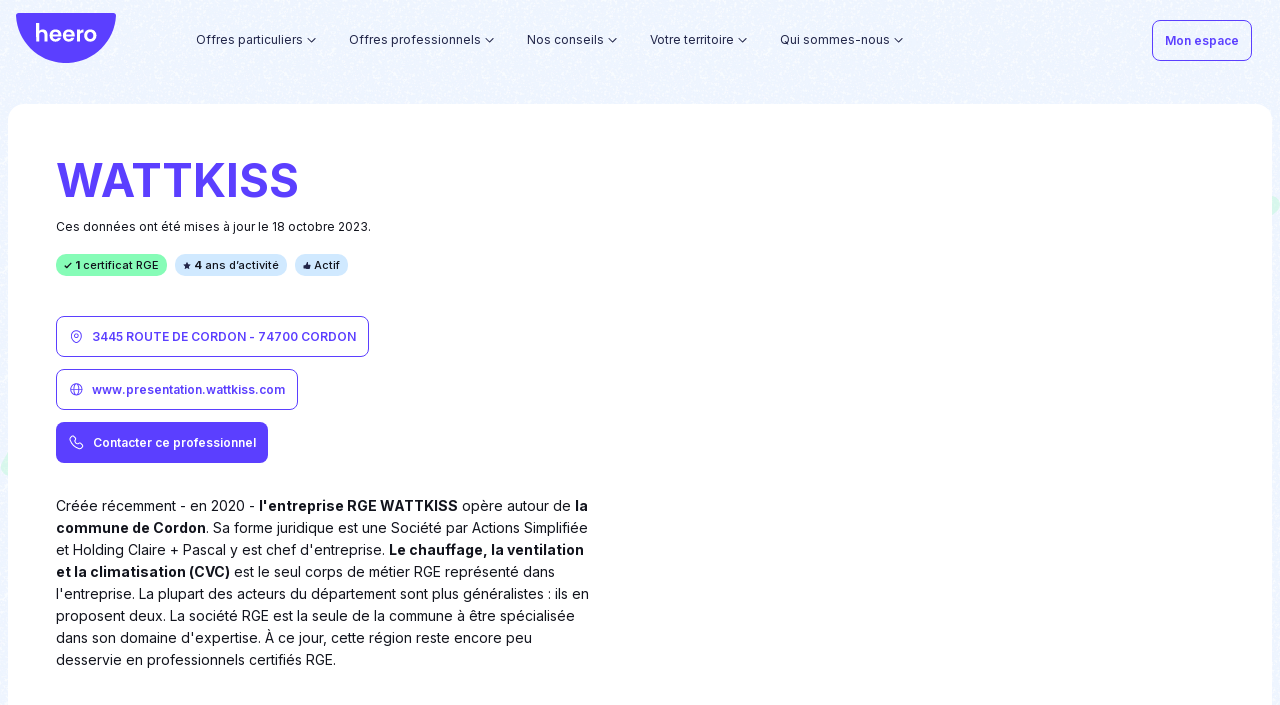

--- FILE ---
content_type: text/html
request_url: https://heero.fr/artisans/88981731800013/
body_size: 37773
content:
<!DOCTYPE html><html><head><link rel="preconnect" href="https://fonts.gstatic.com"/><link rel="preload" href="https://static.ep-builder.com/products/fonts/georgia.css"/><link rel="stylesheet" href="/_next/static/css/gui.css?v=m16grmti9ycoetaihkb"/><link rel="stylesheet" href="/_next/static/css/style.css?v=m16grmtiq8sd7203079"/><link rel="stylesheet" href="/_next/static/css/index.css?v=m16grmtipkrmki12vma"/><link rel="apple-touch-icon" sizes="180x180" href="https://res.cloudinary.com/kadran/image/upload/v1622561231/Heero/Favicons/apple-touch-icon.png"/><link rel="icon" type="image/png" sizes="32x32" href="https://res.cloudinary.com/kadran/image/upload/v1622561231/Heero/Favicons/favicon-32x32.png"/><link rel="icon" type="image/png" sizes="16x16" href="https://res.cloudinary.com/kadran/image/upload/v1622561231/Heero/Favicons/favicon-16x16.png"/><link rel="mask-icon" href="https://res.cloudinary.com/kadran/image/upload/v1622561231/Heero/Favicons/safari-pinned-tab.svg" color="#5bbad5"/><link rel="shortcut icon" href="https://res.cloudinary.com/kadran/image/upload/v1622561231/Heero/Favicons/favicon.ico"/><link rel="preconnect" href="https://fonts.gstatic.com" crossorigin /><meta name="viewport" content="width=device-width"/><meta charSet="utf-8"/><title>WATTKISS : entreprise du bâtiment à CORDON - 74700</title><meta name="robots" content="index,follow"/><meta name="googlebot" content="index,follow"/><meta name="description" content="Retrouvez tous les informations de l&#x27;entreprise WATTKISS, basée à CORDON : coordonnées, présentation, types de travaux et certificats RGE."/><meta property="og:url" content="https://heero.fr/artisans/88981731800013/"/><meta property="og:title" content="WATTKISS : entreprise du bâtiment à CORDON - 74700"/><meta property="og:description" content="Retrouvez tous les informations de l&#x27;entreprise WATTKISS, basée à CORDON : coordonnées, présentation, types de travaux et certificats RGE."/><meta property="og:image" content="https://res.cloudinary.com/kadran/image/upload/Heero/DRC/D%C3%A9partement/Pictures/88981731800013.jpg"/><meta property="og:site_name" content="heero.fr"/><link rel="canonical" href="https://heero.fr/artisans/88981731800013/"/><base href="/"/><meta name="next-head-count" content="13"/><link rel="preload" href="/_next/static/css/8417ebae37e71349.css" as="style"/><link rel="stylesheet" href="/_next/static/css/8417ebae37e71349.css" data-n-g=""/><link rel="preload" href="/_next/static/css/ca69697738c3ab18.css" as="style"/><link rel="stylesheet" href="/_next/static/css/ca69697738c3ab18.css" data-n-p=""/><noscript data-n-css=""></noscript><script defer="" nomodule="" src="/_next/static/chunks/polyfills-5cd94c89d3acac5f.js"></script><script src="/_next/static/chunks/webpack-fb8853bb6e4cad51.js" defer=""></script><script src="/_next/static/chunks/framework-367f3d730b7e3165.js" defer=""></script><script src="/_next/static/chunks/main-78a1020710437c27.js" defer=""></script><script src="/_next/static/chunks/pages/_app-3abb62d959f17c22.js" defer=""></script><script src="/_next/static/chunks/26-eaaa8f3ff3f1eaaf.js" defer=""></script><script src="/_next/static/chunks/687-96880b8e05698e57.js" defer=""></script><script src="/_next/static/chunks/pages/artisans/%5Bslug%5D-7dcd0e438288583e.js" defer=""></script><script src="/_next/static/273/_buildManifest.js" defer=""></script><script src="/_next/static/273/_ssgManifest.js" defer=""></script><script src="/_next/static/273/_middlewareManifest.js" defer=""></script><style data-href="https://fonts.googleapis.com/css2?family=Inter:wght@100;200;300;400;500;600;700&display=swap">@font-face{font-family:'Inter';font-style:normal;font-weight:100;font-display:swap;src:url(https://fonts.gstatic.com/s/inter/v18/UcCO3FwrK3iLTeHuS_nVMrMxCp50SjIw2boKoduKmMEVuLyeMZs.woff) format('woff')}@font-face{font-family:'Inter';font-style:normal;font-weight:200;font-display:swap;src:url(https://fonts.gstatic.com/s/inter/v18/UcCO3FwrK3iLTeHuS_nVMrMxCp50SjIw2boKoduKmMEVuDyfMZs.woff) format('woff')}@font-face{font-family:'Inter';font-style:normal;font-weight:300;font-display:swap;src:url(https://fonts.gstatic.com/s/inter/v18/UcCO3FwrK3iLTeHuS_nVMrMxCp50SjIw2boKoduKmMEVuOKfMZs.woff) format('woff')}@font-face{font-family:'Inter';font-style:normal;font-weight:400;font-display:swap;src:url(https://fonts.gstatic.com/s/inter/v18/UcCO3FwrK3iLTeHuS_nVMrMxCp50SjIw2boKoduKmMEVuLyfMZs.woff) format('woff')}@font-face{font-family:'Inter';font-style:normal;font-weight:500;font-display:swap;src:url(https://fonts.gstatic.com/s/inter/v18/UcCO3FwrK3iLTeHuS_nVMrMxCp50SjIw2boKoduKmMEVuI6fMZs.woff) format('woff')}@font-face{font-family:'Inter';font-style:normal;font-weight:600;font-display:swap;src:url(https://fonts.gstatic.com/s/inter/v18/UcCO3FwrK3iLTeHuS_nVMrMxCp50SjIw2boKoduKmMEVuGKYMZs.woff) format('woff')}@font-face{font-family:'Inter';font-style:normal;font-weight:700;font-display:swap;src:url(https://fonts.gstatic.com/s/inter/v18/UcCO3FwrK3iLTeHuS_nVMrMxCp50SjIw2boKoduKmMEVuFuYMZs.woff) format('woff')}@font-face{font-family:'Inter';font-style:normal;font-weight:100;font-display:swap;src:url(https://fonts.gstatic.com/s/inter/v18/UcC73FwrK3iLTeHuS_nVMrMxCp50SjIa2JL7W0Q5n-wU.woff2) format('woff2');unicode-range:U+0460-052F,U+1C80-1C88,U+20B4,U+2DE0-2DFF,U+A640-A69F,U+FE2E-FE2F}@font-face{font-family:'Inter';font-style:normal;font-weight:100;font-display:swap;src:url(https://fonts.gstatic.com/s/inter/v18/UcC73FwrK3iLTeHuS_nVMrMxCp50SjIa0ZL7W0Q5n-wU.woff2) format('woff2');unicode-range:U+0301,U+0400-045F,U+0490-0491,U+04B0-04B1,U+2116}@font-face{font-family:'Inter';font-style:normal;font-weight:100;font-display:swap;src:url(https://fonts.gstatic.com/s/inter/v18/UcC73FwrK3iLTeHuS_nVMrMxCp50SjIa2ZL7W0Q5n-wU.woff2) format('woff2');unicode-range:U+1F00-1FFF}@font-face{font-family:'Inter';font-style:normal;font-weight:100;font-display:swap;src:url(https://fonts.gstatic.com/s/inter/v18/UcC73FwrK3iLTeHuS_nVMrMxCp50SjIa1pL7W0Q5n-wU.woff2) format('woff2');unicode-range:U+0370-0377,U+037A-037F,U+0384-038A,U+038C,U+038E-03A1,U+03A3-03FF}@font-face{font-family:'Inter';font-style:normal;font-weight:100;font-display:swap;src:url(https://fonts.gstatic.com/s/inter/v18/UcC73FwrK3iLTeHuS_nVMrMxCp50SjIa2pL7W0Q5n-wU.woff2) format('woff2');unicode-range:U+0102-0103,U+0110-0111,U+0128-0129,U+0168-0169,U+01A0-01A1,U+01AF-01B0,U+0300-0301,U+0303-0304,U+0308-0309,U+0323,U+0329,U+1EA0-1EF9,U+20AB}@font-face{font-family:'Inter';font-style:normal;font-weight:100;font-display:swap;src:url(https://fonts.gstatic.com/s/inter/v18/UcC73FwrK3iLTeHuS_nVMrMxCp50SjIa25L7W0Q5n-wU.woff2) format('woff2');unicode-range:U+0100-02AF,U+0304,U+0308,U+0329,U+1E00-1E9F,U+1EF2-1EFF,U+2020,U+20A0-20AB,U+20AD-20C0,U+2113,U+2C60-2C7F,U+A720-A7FF}@font-face{font-family:'Inter';font-style:normal;font-weight:100;font-display:swap;src:url(https://fonts.gstatic.com/s/inter/v18/UcC73FwrK3iLTeHuS_nVMrMxCp50SjIa1ZL7W0Q5nw.woff2) format('woff2');unicode-range:U+0000-00FF,U+0131,U+0152-0153,U+02BB-02BC,U+02C6,U+02DA,U+02DC,U+0304,U+0308,U+0329,U+2000-206F,U+2074,U+20AC,U+2122,U+2191,U+2193,U+2212,U+2215,U+FEFF,U+FFFD}@font-face{font-family:'Inter';font-style:normal;font-weight:200;font-display:swap;src:url(https://fonts.gstatic.com/s/inter/v18/UcC73FwrK3iLTeHuS_nVMrMxCp50SjIa2JL7W0Q5n-wU.woff2) format('woff2');unicode-range:U+0460-052F,U+1C80-1C88,U+20B4,U+2DE0-2DFF,U+A640-A69F,U+FE2E-FE2F}@font-face{font-family:'Inter';font-style:normal;font-weight:200;font-display:swap;src:url(https://fonts.gstatic.com/s/inter/v18/UcC73FwrK3iLTeHuS_nVMrMxCp50SjIa0ZL7W0Q5n-wU.woff2) format('woff2');unicode-range:U+0301,U+0400-045F,U+0490-0491,U+04B0-04B1,U+2116}@font-face{font-family:'Inter';font-style:normal;font-weight:200;font-display:swap;src:url(https://fonts.gstatic.com/s/inter/v18/UcC73FwrK3iLTeHuS_nVMrMxCp50SjIa2ZL7W0Q5n-wU.woff2) format('woff2');unicode-range:U+1F00-1FFF}@font-face{font-family:'Inter';font-style:normal;font-weight:200;font-display:swap;src:url(https://fonts.gstatic.com/s/inter/v18/UcC73FwrK3iLTeHuS_nVMrMxCp50SjIa1pL7W0Q5n-wU.woff2) format('woff2');unicode-range:U+0370-0377,U+037A-037F,U+0384-038A,U+038C,U+038E-03A1,U+03A3-03FF}@font-face{font-family:'Inter';font-style:normal;font-weight:200;font-display:swap;src:url(https://fonts.gstatic.com/s/inter/v18/UcC73FwrK3iLTeHuS_nVMrMxCp50SjIa2pL7W0Q5n-wU.woff2) format('woff2');unicode-range:U+0102-0103,U+0110-0111,U+0128-0129,U+0168-0169,U+01A0-01A1,U+01AF-01B0,U+0300-0301,U+0303-0304,U+0308-0309,U+0323,U+0329,U+1EA0-1EF9,U+20AB}@font-face{font-family:'Inter';font-style:normal;font-weight:200;font-display:swap;src:url(https://fonts.gstatic.com/s/inter/v18/UcC73FwrK3iLTeHuS_nVMrMxCp50SjIa25L7W0Q5n-wU.woff2) format('woff2');unicode-range:U+0100-02AF,U+0304,U+0308,U+0329,U+1E00-1E9F,U+1EF2-1EFF,U+2020,U+20A0-20AB,U+20AD-20C0,U+2113,U+2C60-2C7F,U+A720-A7FF}@font-face{font-family:'Inter';font-style:normal;font-weight:200;font-display:swap;src:url(https://fonts.gstatic.com/s/inter/v18/UcC73FwrK3iLTeHuS_nVMrMxCp50SjIa1ZL7W0Q5nw.woff2) format('woff2');unicode-range:U+0000-00FF,U+0131,U+0152-0153,U+02BB-02BC,U+02C6,U+02DA,U+02DC,U+0304,U+0308,U+0329,U+2000-206F,U+2074,U+20AC,U+2122,U+2191,U+2193,U+2212,U+2215,U+FEFF,U+FFFD}@font-face{font-family:'Inter';font-style:normal;font-weight:300;font-display:swap;src:url(https://fonts.gstatic.com/s/inter/v18/UcC73FwrK3iLTeHuS_nVMrMxCp50SjIa2JL7W0Q5n-wU.woff2) format('woff2');unicode-range:U+0460-052F,U+1C80-1C88,U+20B4,U+2DE0-2DFF,U+A640-A69F,U+FE2E-FE2F}@font-face{font-family:'Inter';font-style:normal;font-weight:300;font-display:swap;src:url(https://fonts.gstatic.com/s/inter/v18/UcC73FwrK3iLTeHuS_nVMrMxCp50SjIa0ZL7W0Q5n-wU.woff2) format('woff2');unicode-range:U+0301,U+0400-045F,U+0490-0491,U+04B0-04B1,U+2116}@font-face{font-family:'Inter';font-style:normal;font-weight:300;font-display:swap;src:url(https://fonts.gstatic.com/s/inter/v18/UcC73FwrK3iLTeHuS_nVMrMxCp50SjIa2ZL7W0Q5n-wU.woff2) format('woff2');unicode-range:U+1F00-1FFF}@font-face{font-family:'Inter';font-style:normal;font-weight:300;font-display:swap;src:url(https://fonts.gstatic.com/s/inter/v18/UcC73FwrK3iLTeHuS_nVMrMxCp50SjIa1pL7W0Q5n-wU.woff2) format('woff2');unicode-range:U+0370-0377,U+037A-037F,U+0384-038A,U+038C,U+038E-03A1,U+03A3-03FF}@font-face{font-family:'Inter';font-style:normal;font-weight:300;font-display:swap;src:url(https://fonts.gstatic.com/s/inter/v18/UcC73FwrK3iLTeHuS_nVMrMxCp50SjIa2pL7W0Q5n-wU.woff2) format('woff2');unicode-range:U+0102-0103,U+0110-0111,U+0128-0129,U+0168-0169,U+01A0-01A1,U+01AF-01B0,U+0300-0301,U+0303-0304,U+0308-0309,U+0323,U+0329,U+1EA0-1EF9,U+20AB}@font-face{font-family:'Inter';font-style:normal;font-weight:300;font-display:swap;src:url(https://fonts.gstatic.com/s/inter/v18/UcC73FwrK3iLTeHuS_nVMrMxCp50SjIa25L7W0Q5n-wU.woff2) format('woff2');unicode-range:U+0100-02AF,U+0304,U+0308,U+0329,U+1E00-1E9F,U+1EF2-1EFF,U+2020,U+20A0-20AB,U+20AD-20C0,U+2113,U+2C60-2C7F,U+A720-A7FF}@font-face{font-family:'Inter';font-style:normal;font-weight:300;font-display:swap;src:url(https://fonts.gstatic.com/s/inter/v18/UcC73FwrK3iLTeHuS_nVMrMxCp50SjIa1ZL7W0Q5nw.woff2) format('woff2');unicode-range:U+0000-00FF,U+0131,U+0152-0153,U+02BB-02BC,U+02C6,U+02DA,U+02DC,U+0304,U+0308,U+0329,U+2000-206F,U+2074,U+20AC,U+2122,U+2191,U+2193,U+2212,U+2215,U+FEFF,U+FFFD}@font-face{font-family:'Inter';font-style:normal;font-weight:400;font-display:swap;src:url(https://fonts.gstatic.com/s/inter/v18/UcC73FwrK3iLTeHuS_nVMrMxCp50SjIa2JL7W0Q5n-wU.woff2) format('woff2');unicode-range:U+0460-052F,U+1C80-1C88,U+20B4,U+2DE0-2DFF,U+A640-A69F,U+FE2E-FE2F}@font-face{font-family:'Inter';font-style:normal;font-weight:400;font-display:swap;src:url(https://fonts.gstatic.com/s/inter/v18/UcC73FwrK3iLTeHuS_nVMrMxCp50SjIa0ZL7W0Q5n-wU.woff2) format('woff2');unicode-range:U+0301,U+0400-045F,U+0490-0491,U+04B0-04B1,U+2116}@font-face{font-family:'Inter';font-style:normal;font-weight:400;font-display:swap;src:url(https://fonts.gstatic.com/s/inter/v18/UcC73FwrK3iLTeHuS_nVMrMxCp50SjIa2ZL7W0Q5n-wU.woff2) format('woff2');unicode-range:U+1F00-1FFF}@font-face{font-family:'Inter';font-style:normal;font-weight:400;font-display:swap;src:url(https://fonts.gstatic.com/s/inter/v18/UcC73FwrK3iLTeHuS_nVMrMxCp50SjIa1pL7W0Q5n-wU.woff2) format('woff2');unicode-range:U+0370-0377,U+037A-037F,U+0384-038A,U+038C,U+038E-03A1,U+03A3-03FF}@font-face{font-family:'Inter';font-style:normal;font-weight:400;font-display:swap;src:url(https://fonts.gstatic.com/s/inter/v18/UcC73FwrK3iLTeHuS_nVMrMxCp50SjIa2pL7W0Q5n-wU.woff2) format('woff2');unicode-range:U+0102-0103,U+0110-0111,U+0128-0129,U+0168-0169,U+01A0-01A1,U+01AF-01B0,U+0300-0301,U+0303-0304,U+0308-0309,U+0323,U+0329,U+1EA0-1EF9,U+20AB}@font-face{font-family:'Inter';font-style:normal;font-weight:400;font-display:swap;src:url(https://fonts.gstatic.com/s/inter/v18/UcC73FwrK3iLTeHuS_nVMrMxCp50SjIa25L7W0Q5n-wU.woff2) format('woff2');unicode-range:U+0100-02AF,U+0304,U+0308,U+0329,U+1E00-1E9F,U+1EF2-1EFF,U+2020,U+20A0-20AB,U+20AD-20C0,U+2113,U+2C60-2C7F,U+A720-A7FF}@font-face{font-family:'Inter';font-style:normal;font-weight:400;font-display:swap;src:url(https://fonts.gstatic.com/s/inter/v18/UcC73FwrK3iLTeHuS_nVMrMxCp50SjIa1ZL7W0Q5nw.woff2) format('woff2');unicode-range:U+0000-00FF,U+0131,U+0152-0153,U+02BB-02BC,U+02C6,U+02DA,U+02DC,U+0304,U+0308,U+0329,U+2000-206F,U+2074,U+20AC,U+2122,U+2191,U+2193,U+2212,U+2215,U+FEFF,U+FFFD}@font-face{font-family:'Inter';font-style:normal;font-weight:500;font-display:swap;src:url(https://fonts.gstatic.com/s/inter/v18/UcC73FwrK3iLTeHuS_nVMrMxCp50SjIa2JL7W0Q5n-wU.woff2) format('woff2');unicode-range:U+0460-052F,U+1C80-1C88,U+20B4,U+2DE0-2DFF,U+A640-A69F,U+FE2E-FE2F}@font-face{font-family:'Inter';font-style:normal;font-weight:500;font-display:swap;src:url(https://fonts.gstatic.com/s/inter/v18/UcC73FwrK3iLTeHuS_nVMrMxCp50SjIa0ZL7W0Q5n-wU.woff2) format('woff2');unicode-range:U+0301,U+0400-045F,U+0490-0491,U+04B0-04B1,U+2116}@font-face{font-family:'Inter';font-style:normal;font-weight:500;font-display:swap;src:url(https://fonts.gstatic.com/s/inter/v18/UcC73FwrK3iLTeHuS_nVMrMxCp50SjIa2ZL7W0Q5n-wU.woff2) format('woff2');unicode-range:U+1F00-1FFF}@font-face{font-family:'Inter';font-style:normal;font-weight:500;font-display:swap;src:url(https://fonts.gstatic.com/s/inter/v18/UcC73FwrK3iLTeHuS_nVMrMxCp50SjIa1pL7W0Q5n-wU.woff2) format('woff2');unicode-range:U+0370-0377,U+037A-037F,U+0384-038A,U+038C,U+038E-03A1,U+03A3-03FF}@font-face{font-family:'Inter';font-style:normal;font-weight:500;font-display:swap;src:url(https://fonts.gstatic.com/s/inter/v18/UcC73FwrK3iLTeHuS_nVMrMxCp50SjIa2pL7W0Q5n-wU.woff2) format('woff2');unicode-range:U+0102-0103,U+0110-0111,U+0128-0129,U+0168-0169,U+01A0-01A1,U+01AF-01B0,U+0300-0301,U+0303-0304,U+0308-0309,U+0323,U+0329,U+1EA0-1EF9,U+20AB}@font-face{font-family:'Inter';font-style:normal;font-weight:500;font-display:swap;src:url(https://fonts.gstatic.com/s/inter/v18/UcC73FwrK3iLTeHuS_nVMrMxCp50SjIa25L7W0Q5n-wU.woff2) format('woff2');unicode-range:U+0100-02AF,U+0304,U+0308,U+0329,U+1E00-1E9F,U+1EF2-1EFF,U+2020,U+20A0-20AB,U+20AD-20C0,U+2113,U+2C60-2C7F,U+A720-A7FF}@font-face{font-family:'Inter';font-style:normal;font-weight:500;font-display:swap;src:url(https://fonts.gstatic.com/s/inter/v18/UcC73FwrK3iLTeHuS_nVMrMxCp50SjIa1ZL7W0Q5nw.woff2) format('woff2');unicode-range:U+0000-00FF,U+0131,U+0152-0153,U+02BB-02BC,U+02C6,U+02DA,U+02DC,U+0304,U+0308,U+0329,U+2000-206F,U+2074,U+20AC,U+2122,U+2191,U+2193,U+2212,U+2215,U+FEFF,U+FFFD}@font-face{font-family:'Inter';font-style:normal;font-weight:600;font-display:swap;src:url(https://fonts.gstatic.com/s/inter/v18/UcC73FwrK3iLTeHuS_nVMrMxCp50SjIa2JL7W0Q5n-wU.woff2) format('woff2');unicode-range:U+0460-052F,U+1C80-1C88,U+20B4,U+2DE0-2DFF,U+A640-A69F,U+FE2E-FE2F}@font-face{font-family:'Inter';font-style:normal;font-weight:600;font-display:swap;src:url(https://fonts.gstatic.com/s/inter/v18/UcC73FwrK3iLTeHuS_nVMrMxCp50SjIa0ZL7W0Q5n-wU.woff2) format('woff2');unicode-range:U+0301,U+0400-045F,U+0490-0491,U+04B0-04B1,U+2116}@font-face{font-family:'Inter';font-style:normal;font-weight:600;font-display:swap;src:url(https://fonts.gstatic.com/s/inter/v18/UcC73FwrK3iLTeHuS_nVMrMxCp50SjIa2ZL7W0Q5n-wU.woff2) format('woff2');unicode-range:U+1F00-1FFF}@font-face{font-family:'Inter';font-style:normal;font-weight:600;font-display:swap;src:url(https://fonts.gstatic.com/s/inter/v18/UcC73FwrK3iLTeHuS_nVMrMxCp50SjIa1pL7W0Q5n-wU.woff2) format('woff2');unicode-range:U+0370-0377,U+037A-037F,U+0384-038A,U+038C,U+038E-03A1,U+03A3-03FF}@font-face{font-family:'Inter';font-style:normal;font-weight:600;font-display:swap;src:url(https://fonts.gstatic.com/s/inter/v18/UcC73FwrK3iLTeHuS_nVMrMxCp50SjIa2pL7W0Q5n-wU.woff2) format('woff2');unicode-range:U+0102-0103,U+0110-0111,U+0128-0129,U+0168-0169,U+01A0-01A1,U+01AF-01B0,U+0300-0301,U+0303-0304,U+0308-0309,U+0323,U+0329,U+1EA0-1EF9,U+20AB}@font-face{font-family:'Inter';font-style:normal;font-weight:600;font-display:swap;src:url(https://fonts.gstatic.com/s/inter/v18/UcC73FwrK3iLTeHuS_nVMrMxCp50SjIa25L7W0Q5n-wU.woff2) format('woff2');unicode-range:U+0100-02AF,U+0304,U+0308,U+0329,U+1E00-1E9F,U+1EF2-1EFF,U+2020,U+20A0-20AB,U+20AD-20C0,U+2113,U+2C60-2C7F,U+A720-A7FF}@font-face{font-family:'Inter';font-style:normal;font-weight:600;font-display:swap;src:url(https://fonts.gstatic.com/s/inter/v18/UcC73FwrK3iLTeHuS_nVMrMxCp50SjIa1ZL7W0Q5nw.woff2) format('woff2');unicode-range:U+0000-00FF,U+0131,U+0152-0153,U+02BB-02BC,U+02C6,U+02DA,U+02DC,U+0304,U+0308,U+0329,U+2000-206F,U+2074,U+20AC,U+2122,U+2191,U+2193,U+2212,U+2215,U+FEFF,U+FFFD}@font-face{font-family:'Inter';font-style:normal;font-weight:700;font-display:swap;src:url(https://fonts.gstatic.com/s/inter/v18/UcC73FwrK3iLTeHuS_nVMrMxCp50SjIa2JL7W0Q5n-wU.woff2) format('woff2');unicode-range:U+0460-052F,U+1C80-1C88,U+20B4,U+2DE0-2DFF,U+A640-A69F,U+FE2E-FE2F}@font-face{font-family:'Inter';font-style:normal;font-weight:700;font-display:swap;src:url(https://fonts.gstatic.com/s/inter/v18/UcC73FwrK3iLTeHuS_nVMrMxCp50SjIa0ZL7W0Q5n-wU.woff2) format('woff2');unicode-range:U+0301,U+0400-045F,U+0490-0491,U+04B0-04B1,U+2116}@font-face{font-family:'Inter';font-style:normal;font-weight:700;font-display:swap;src:url(https://fonts.gstatic.com/s/inter/v18/UcC73FwrK3iLTeHuS_nVMrMxCp50SjIa2ZL7W0Q5n-wU.woff2) format('woff2');unicode-range:U+1F00-1FFF}@font-face{font-family:'Inter';font-style:normal;font-weight:700;font-display:swap;src:url(https://fonts.gstatic.com/s/inter/v18/UcC73FwrK3iLTeHuS_nVMrMxCp50SjIa1pL7W0Q5n-wU.woff2) format('woff2');unicode-range:U+0370-0377,U+037A-037F,U+0384-038A,U+038C,U+038E-03A1,U+03A3-03FF}@font-face{font-family:'Inter';font-style:normal;font-weight:700;font-display:swap;src:url(https://fonts.gstatic.com/s/inter/v18/UcC73FwrK3iLTeHuS_nVMrMxCp50SjIa2pL7W0Q5n-wU.woff2) format('woff2');unicode-range:U+0102-0103,U+0110-0111,U+0128-0129,U+0168-0169,U+01A0-01A1,U+01AF-01B0,U+0300-0301,U+0303-0304,U+0308-0309,U+0323,U+0329,U+1EA0-1EF9,U+20AB}@font-face{font-family:'Inter';font-style:normal;font-weight:700;font-display:swap;src:url(https://fonts.gstatic.com/s/inter/v18/UcC73FwrK3iLTeHuS_nVMrMxCp50SjIa25L7W0Q5n-wU.woff2) format('woff2');unicode-range:U+0100-02AF,U+0304,U+0308,U+0329,U+1E00-1E9F,U+1EF2-1EFF,U+2020,U+20A0-20AB,U+20AD-20C0,U+2113,U+2C60-2C7F,U+A720-A7FF}@font-face{font-family:'Inter';font-style:normal;font-weight:700;font-display:swap;src:url(https://fonts.gstatic.com/s/inter/v18/UcC73FwrK3iLTeHuS_nVMrMxCp50SjIa1ZL7W0Q5nw.woff2) format('woff2');unicode-range:U+0000-00FF,U+0131,U+0152-0153,U+02BB-02BC,U+02C6,U+02DA,U+02DC,U+0304,U+0308,U+0329,U+2000-206F,U+2074,U+20AC,U+2122,U+2191,U+2193,U+2212,U+2215,U+FEFF,U+FFFD}</style></head><body><div id="__next" data-reactroot=""><div style="opacity:0;transition:100ms"><wc-notification position="top-right"></wc-notification><div><div class="background-pattern ep-padding-bottom-5xl"><header class="header header--lighten header--transparent"><wc-header isdarken="false" iconmenuposition="left" iconmenusrc="https://res.cloudinary.com/kadran/image/upload/v1644313486/Heero/burger_menu.svg" iconclosesrc="https://res.cloudinary.com/kadran/image/upload/v1644313492/Heero/close.svg"><div slot="desktop-navbar-left"><div class="header__container"><div class="header__logo"><a class=" " href="/"><wc-icon src="https://res.cloudinary.com/kadran/image/upload/v1670324883/Heero/logo_heero.svg" width="105" height="53" fill="primary"></wc-icon></a></div><nav class="header__menu hidden-md-down"><div class="header-dropdown"><div class="header-dropdown__trigger"><p>Offres particuliers</p><div class="header-dropdown__icon"><wc-icon src="https://static.ep-builder.com/products/maxeem-proprietaire/arrow_down.svg"></wc-icon></div><div class="header-dropdown__marker"><wc-icon src="https://static.ep-builder.com/products/maxeem-proprietaire/marker_lined.svg"></wc-icon></div></div><div class="header-dropdown__dropdown"><div class="header-dropdown-items"><div class="hidden-lg-down header-dropdown-items__container ep-container center-block row"><div class="offset-1 col-3 ep-padding-vertical-5xl ep-padding-right-6xl"><div class="header-dropdown-items__icon"><wc-icon style="width:18px;height:18px" src="https://res.cloudinary.com/kadran/image/upload/v1641377454/Heero/bulle-verte.svg"></wc-icon></div><div class="header-dropdown-items__info"><p class="header-dropdown-items__title">Nos services</p><p class="header-dropdown-items__description">Heero combine technologie et bon sens pour vous donner le meilleur ! Concrétisez votre projet de rénovation énergétique grâce à des services astucieux et utiles.</p><div class="header-dropdown-items__link"></div></div></div><div class="col-8 row ep-padding-vertical-4xl ep-padding-left-xl"><div class="column col-6 ep-no-padding"><div class="column__body"><div class="nav-item"><a class=" " href="https://app.heero.fr/mes-services/prime-energie"><div class="item "><p class="item__title ">Estimer et obtenir mes aides financières</p><div class="rich-content item__subtitle"><p>Heero calcule le montant exact de vos primes et se charge de toutes les formalités liées à leur versement. Obtenez facilement vos Certificats d’Economie d’Energie et MaPrimeRénov’ en remboursement de vos travaux.</p></div></div></a></div></div></div><div class="column col-6 ep-no-padding"><div class="column__body"><div class="nav-item"><a class=" " href="/financer/"><div class="item "><p class="item__title ">Financer mon reste à charge</p><div class="rich-content item__subtitle"><p>Heero s’associe avec Financo pour vous permettre de financer 100 % de vos travaux. N’avancez plus de reste à charge : empruntez entre 4 000 et 75 000 à taux fixe, en bénéficiant de modalités de remboursement flexibles et sans frais de dossier.</p></div></div></a></div></div></div></div></div><div class="hidden-xl header-dropdown-items-mobile"><div><div class="header-dropdown-items-mobile__item"><div class="nav-link"><a rel="" target="_self" class=" " href="https://app.heero.fr/mes-services/prime-energie"><span class="">Estimer et obtenir mes aides financières</span></a></div></div></div><div><div class="header-dropdown-items-mobile__item"><div class="nav-link"><a rel="" target="_self" class=" " href="/financer/"><span class="">Financer mon reste à charge</span></a></div></div></div></div></div></div></div><div class="header-dropdown"><div class="header-dropdown__trigger"><p>Offres professionnels</p><div class="header-dropdown__icon"><wc-icon src="https://static.ep-builder.com/products/maxeem-proprietaire/arrow_down.svg"></wc-icon></div><div class="header-dropdown__marker"><wc-icon src="https://static.ep-builder.com/products/maxeem-proprietaire/marker_lined.svg"></wc-icon></div></div><div class="header-dropdown__dropdown"><div class="header-dropdown-items"><div class="hidden-lg-down header-dropdown-items__container ep-container center-block row"><div class="offset-1 col-3 ep-padding-vertical-5xl ep-padding-right-6xl"><div class="header-dropdown-items__icon"><wc-icon style="width:18px;height:18px" src="https://res.cloudinary.com/kadran/image/upload/v1641377454/Heero/bulle-verte.svg"></wc-icon></div><div class="header-dropdown-items__info"><p class="header-dropdown-items__title">Nos offres professionnels</p><p class="header-dropdown-items__description">En tant qu’expert du financement travaux pour les pros, Heero vous accompagne dans la gestion des primes et le pilotage de vos dossiers clients. Un gain de temps non négligeable, un bénéfice accru !</p><div class="header-dropdown-items__link"></div></div></div><div class="col-8 row ep-padding-vertical-4xl ep-padding-left-xl"><div class="column col-6 ep-no-padding"><div class="column__body"><div class="nav-item"><a class=" " href="/offre-professionnels/"><div class="item "><p class="item__title ">Pourquoi devenir partenaire Heero ?</p><div class="rich-content item__subtitle"><p>Rejoindre notre écosystème, c’est permettre à vos clients d’activer plus facilement leur projet de rénovation et les fidéliser, sans charge supplémentaire. Obtenez les services digitaux qui vous manquaient pour convertir durablement vos clients !</p></div></div></a></div></div></div><div class="column col-6 ep-no-padding"><div class="column__body"><div class="nav-item"><a class=" " href="/nos-partenaires/"><div class="item "><p class="item__title ">Nos Partenaires</p><div class="rich-content item__subtitle"><p>Acteurs de l’immobilier ou du BTP, ils forment aujourd’hui une communauté forte de +200 partenaires prescripteurs, proposant Heero à leurs clients. Rejoignez-les !</p></div></div></a></div></div></div></div></div><div class="hidden-xl header-dropdown-items-mobile"><div><div class="header-dropdown-items-mobile__item"><div class="nav-link"><a rel="" target="_self" class=" " href="/offre-professionnels/"><span class="">Pourquoi devenir partenaire Heero ?</span></a></div></div></div><div><div class="header-dropdown-items-mobile__item"><div class="nav-link"><a rel="" target="_self" class=" " href="/nos-partenaires/"><span class="">Nos Partenaires</span></a></div></div></div></div></div></div></div><div class="header-dropdown"><div class="header-dropdown__trigger"><p>Nos conseils</p><div class="header-dropdown__icon"><wc-icon src="https://static.ep-builder.com/products/maxeem-proprietaire/arrow_down.svg"></wc-icon></div><div class="header-dropdown__marker"><wc-icon src="https://static.ep-builder.com/products/maxeem-proprietaire/marker_lined.svg"></wc-icon></div></div><div class="header-dropdown__dropdown"><div class="header-dropdown-items"><div class="hidden-lg-down header-dropdown-items__container ep-container center-block row"><div class="offset-1 col-3 ep-padding-vertical-5xl ep-padding-right-6xl"><div class="header-dropdown-items__icon"><wc-icon style="width:18px;height:18px" src="https://res.cloudinary.com/kadran/image/upload/v1641377454/Heero/bulle-verte.svg"></wc-icon></div><div class="header-dropdown-items__info"><p class="header-dropdown-items__title">Nos conseils</p><p class="header-dropdown-items__description">Estimer et financer vos travaux (aides financières, prêts, etc.), choisir les bons pros et les bons équipements, mener votre chantier puis le valoriser... Retrouvez ici tous les conseils pour réussir votre rénovation énergétique.</p><div class="header-dropdown-items__link"></div></div></div><div class="col-8 row ep-padding-vertical-4xl ep-padding-left-xl"><div class="column col-6 ep-no-padding"><div class="column__body"><div class="nav-list"><p class="h5 nav-list__title">Financer ses travaux en 2024</p><div class="nav-list__items"><div class="nav-link"><a rel="" target="_self" class=" " href="/prime-eco-energie/"><div class="nav-link__icon"><wc-icon style="width:20px;height:9px" src="https://res.cloudinary.com/kadran/image/upload/v1657013979/Heero/chevron-right.svg"></wc-icon></div><span class="">Prime énergie</span></a></div><div class="nav-link"><a rel="" target="_self" class=" " href="/prime-eco-energie/maprimerenov/"><div class="nav-link__icon"><wc-icon style="width:20px;height:9px" src="https://res.cloudinary.com/kadran/image/upload/v1657013979/Heero/chevron-right.svg"></wc-icon></div><span class="">MaPrimeRénov&#x27;</span></a></div><div class="nav-link"><a rel="" target="_self" class=" " href="/prime-eco-energie/cee/"><div class="nav-link__icon"><wc-icon style="width:20px;height:9px" src="https://res.cloudinary.com/kadran/image/upload/v1657013979/Heero/chevron-right.svg"></wc-icon></div><span class="">Prime CEE</span></a></div><div class="nav-link"><a rel="" target="_self" class=" " href="/guide-travaux/financement-travaux/"><div class="nav-link__icon"><wc-icon style="width:20px;height:9px" src="https://res.cloudinary.com/kadran/image/upload/v1657013979/Heero/chevron-right.svg"></wc-icon></div><span class="">Tous les conseils en financement travaux</span></a></div></div></div><div class="nav-list"><p class="h5 nav-list__title">Faire des économies d’énergie</p><div class="nav-list__items"><div class="nav-link"><a rel="" target="_self" class=" " href="/guide-travaux/economie-energie/"><div class="nav-link__icon"><wc-icon style="width:20px;height:9px" src="https://res.cloudinary.com/kadran/image/upload/v1657013979/Heero/chevron-right.svg"></wc-icon></div><span class="">Guide des économies d&#x27;énergie</span></a></div><div class="nav-link"><a rel="" target="_self" class=" " href="/prime-eco-energie/performance/"><div class="nav-link__icon"><wc-icon style="width:20px;height:9px" src="https://res.cloudinary.com/kadran/image/upload/v1657013979/Heero/chevron-right.svg"></wc-icon></div><span class="">Guide DPE et audit énergétique</span></a></div></div></div></div></div><div class="column col-6 ep-no-padding"><div class="column__body"><div class="nav-list"><p class="h5 nav-list__title">Obtenir des conseils travaux</p><div class="nav-list__items"><div class="nav-link"><a rel="" target="_self" class=" " href="/guide-travaux/isolation/"><div class="nav-link__icon"><wc-icon style="width:20px;height:9px" src="https://res.cloudinary.com/kadran/image/upload/v1657013979/Heero/chevron-right.svg"></wc-icon></div><span class="">Isolation</span></a></div><div class="nav-link"><a rel="" target="_self" class=" " href="/guide-travaux/chauffage/"><div class="nav-link__icon"><wc-icon style="width:20px;height:9px" src="https://res.cloudinary.com/kadran/image/upload/v1657013979/Heero/chevron-right.svg"></wc-icon></div><span class="">Chauffage</span></a></div><div class="nav-link"><a rel="" target="_self" class=" " href="/pompe-a-chaleur/"><div class="nav-link__icon"><wc-icon style="width:20px;height:9px" src="https://res.cloudinary.com/kadran/image/upload/v1657013979/Heero/chevron-right.svg"></wc-icon></div><span class="">Pompe à chaleur</span></a></div><div class="nav-link"><a rel="" target="_self" class=" " href="/guide-travaux/chauffe-eau/"><div class="nav-link__icon"><wc-icon style="width:20px;height:9px" src="https://res.cloudinary.com/kadran/image/upload/v1657013979/Heero/chevron-right.svg"></wc-icon></div><span class="">Chauffe-eau</span></a></div><div class="nav-link"><a rel="" target="_self" class=" " href="/guide-travaux/ventilation/"><div class="nav-link__icon"><wc-icon style="width:20px;height:9px" src="https://res.cloudinary.com/kadran/image/upload/v1657013979/Heero/chevron-right.svg"></wc-icon></div><span class="">Ventilation</span></a></div><div class="nav-link"><a rel="" target="_self" class=" " href="/prime-eco-energie/renovation-globale/"><div class="nav-link__icon"><wc-icon style="width:20px;height:9px" src="https://res.cloudinary.com/kadran/image/upload/v1657013979/Heero/chevron-right.svg"></wc-icon></div><span class="">Rénovation globale</span></a></div><div class="nav-link"><a rel="" target="_self" class=" " href="/guide-travaux/conseils-renovation/"><div class="nav-link__icon"><wc-icon style="width:20px;height:9px" src="https://res.cloudinary.com/kadran/image/upload/v1657013979/Heero/chevron-right.svg"></wc-icon></div><span class="">Tous les conseils en rénovation</span></a></div><div class="nav-link"><a rel="" target="_self" class=" " href="/prime-eco-energie/cee/comparatif/"><div class="nav-link__icon"><wc-icon style="width:20px;height:9px" src="https://res.cloudinary.com/kadran/image/upload/v1657013979/Heero/chevron-right.svg"></wc-icon></div><span class="">Comparatif des primes CEE</span></a></div></div></div></div></div></div></div><div class="hidden-xl header-dropdown-items-mobile"><div><div class="header-dropdown-items-mobile__item"><div class="nav-link"><a rel="" target="_self" class=" " href="/prime-eco-energie/"><div class="nav-link__icon"><wc-icon style="width:20px;height:9px" src="https://res.cloudinary.com/kadran/image/upload/v1657013979/Heero/chevron-right.svg"></wc-icon></div><span class="">Prime énergie</span></a></div></div><div class="header-dropdown-items-mobile__item"><div class="nav-link"><a rel="" target="_self" class=" " href="/prime-eco-energie/maprimerenov/"><div class="nav-link__icon"><wc-icon style="width:20px;height:9px" src="https://res.cloudinary.com/kadran/image/upload/v1657013979/Heero/chevron-right.svg"></wc-icon></div><span class="">MaPrimeRénov&#x27;</span></a></div></div><div class="header-dropdown-items-mobile__item"><div class="nav-link"><a rel="" target="_self" class=" " href="/prime-eco-energie/cee/"><div class="nav-link__icon"><wc-icon style="width:20px;height:9px" src="https://res.cloudinary.com/kadran/image/upload/v1657013979/Heero/chevron-right.svg"></wc-icon></div><span class="">Prime CEE</span></a></div></div><div class="header-dropdown-items-mobile__item"><div class="nav-link"><a rel="" target="_self" class=" " href="/guide-travaux/financement-travaux/"><div class="nav-link__icon"><wc-icon style="width:20px;height:9px" src="https://res.cloudinary.com/kadran/image/upload/v1657013979/Heero/chevron-right.svg"></wc-icon></div><span class="">Tous les conseils en financement travaux</span></a></div></div><div class="header-dropdown-items-mobile__item"><div class="nav-link"><a rel="" target="_self" class=" " href="/guide-travaux/economie-energie/"><div class="nav-link__icon"><wc-icon style="width:20px;height:9px" src="https://res.cloudinary.com/kadran/image/upload/v1657013979/Heero/chevron-right.svg"></wc-icon></div><span class="">Guide des économies d&#x27;énergie</span></a></div></div><div class="header-dropdown-items-mobile__item"><div class="nav-link"><a rel="" target="_self" class=" " href="/prime-eco-energie/performance/"><div class="nav-link__icon"><wc-icon style="width:20px;height:9px" src="https://res.cloudinary.com/kadran/image/upload/v1657013979/Heero/chevron-right.svg"></wc-icon></div><span class="">Guide DPE et audit énergétique</span></a></div></div></div><div><div class="header-dropdown-items-mobile__item"><div class="nav-link"><a rel="" target="_self" class=" " href="/guide-travaux/isolation/"><div class="nav-link__icon"><wc-icon style="width:20px;height:9px" src="https://res.cloudinary.com/kadran/image/upload/v1657013979/Heero/chevron-right.svg"></wc-icon></div><span class="">Isolation</span></a></div></div><div class="header-dropdown-items-mobile__item"><div class="nav-link"><a rel="" target="_self" class=" " href="/guide-travaux/chauffage/"><div class="nav-link__icon"><wc-icon style="width:20px;height:9px" src="https://res.cloudinary.com/kadran/image/upload/v1657013979/Heero/chevron-right.svg"></wc-icon></div><span class="">Chauffage</span></a></div></div><div class="header-dropdown-items-mobile__item"><div class="nav-link"><a rel="" target="_self" class=" " href="/pompe-a-chaleur/"><div class="nav-link__icon"><wc-icon style="width:20px;height:9px" src="https://res.cloudinary.com/kadran/image/upload/v1657013979/Heero/chevron-right.svg"></wc-icon></div><span class="">Pompe à chaleur</span></a></div></div><div class="header-dropdown-items-mobile__item"><div class="nav-link"><a rel="" target="_self" class=" " href="/guide-travaux/chauffe-eau/"><div class="nav-link__icon"><wc-icon style="width:20px;height:9px" src="https://res.cloudinary.com/kadran/image/upload/v1657013979/Heero/chevron-right.svg"></wc-icon></div><span class="">Chauffe-eau</span></a></div></div><div class="header-dropdown-items-mobile__item"><div class="nav-link"><a rel="" target="_self" class=" " href="/guide-travaux/ventilation/"><div class="nav-link__icon"><wc-icon style="width:20px;height:9px" src="https://res.cloudinary.com/kadran/image/upload/v1657013979/Heero/chevron-right.svg"></wc-icon></div><span class="">Ventilation</span></a></div></div><div class="header-dropdown-items-mobile__item"><div class="nav-link"><a rel="" target="_self" class=" " href="/prime-eco-energie/renovation-globale/"><div class="nav-link__icon"><wc-icon style="width:20px;height:9px" src="https://res.cloudinary.com/kadran/image/upload/v1657013979/Heero/chevron-right.svg"></wc-icon></div><span class="">Rénovation globale</span></a></div></div><div class="header-dropdown-items-mobile__item"><div class="nav-link"><a rel="" target="_self" class=" " href="/guide-travaux/conseils-renovation/"><div class="nav-link__icon"><wc-icon style="width:20px;height:9px" src="https://res.cloudinary.com/kadran/image/upload/v1657013979/Heero/chevron-right.svg"></wc-icon></div><span class="">Tous les conseils en rénovation</span></a></div></div><div class="header-dropdown-items-mobile__item"><div class="nav-link"><a rel="" target="_self" class=" " href="/prime-eco-energie/cee/comparatif/"><div class="nav-link__icon"><wc-icon style="width:20px;height:9px" src="https://res.cloudinary.com/kadran/image/upload/v1657013979/Heero/chevron-right.svg"></wc-icon></div><span class="">Comparatif des primes CEE</span></a></div></div></div></div></div></div></div><div class="header-dropdown"><div class="header-dropdown__trigger"><p>Votre territoire</p><div class="header-dropdown__icon"><wc-icon src="https://static.ep-builder.com/products/maxeem-proprietaire/arrow_down.svg"></wc-icon></div><div class="header-dropdown__marker"><wc-icon src="https://static.ep-builder.com/products/maxeem-proprietaire/marker_lined.svg"></wc-icon></div></div><div class="header-dropdown__dropdown"><div class="header-dropdown-items"><div class="hidden-lg-down header-dropdown-items__container ep-container center-block row"><div class="offset-1 col-3 ep-padding-vertical-5xl ep-padding-right-6xl"><div class="header-dropdown-items__icon"><wc-icon style="width:18px;height:18px" src="https://res.cloudinary.com/kadran/image/upload/v1641377454/Heero/bulle-verte.svg"></wc-icon></div><div class="header-dropdown-items__info"><p class="header-dropdown-items__title">La rénovation énergétique en France</p><p class="header-dropdown-items__description">heero donne accès aux statistiques clés en lien avec la rénovation énergétique des différents territoires afin de contribuer à l’enjeu de rénovation.</p><div class="header-dropdown-items__link"><a rel="" target="_self" class="button__link  " href="/france/"><wc-button text="La rénovation énergétique en France" appearance="contained" disabled="false" type="button" color="primary" size="medium" block="false"></wc-button></a></div></div></div><div class="col-8 row ep-padding-vertical-4xl ep-padding-left-xl"><div class="column col-6 ep-no-padding"><div class="column__body"><div class="nav-list"><p class="h5 nav-list__title">La rénovation au cœur de vos régions</p><div class="nav-list__items"><div class="nav-link"><a rel="" target="_self" class=" " href="/france/auvergne-rhone-alpes/"><div class="nav-link__icon"><wc-icon style="width:20px;height:9px" src="https://res.cloudinary.com/kadran/image/upload/v1657013979/Heero/chevron-right.svg"></wc-icon></div><span class="">Auvergne-Rhône-Alpes</span></a></div><div class="nav-link"><a rel="" target="_self" class=" " href="/france/bourgogne-franche-comte/"><div class="nav-link__icon"><wc-icon style="width:20px;height:9px" src="https://res.cloudinary.com/kadran/image/upload/v1657013979/Heero/chevron-right.svg"></wc-icon></div><span class="">Bourgogne-Franche-Comté</span></a></div><div class="nav-link"><a rel="" target="_self" class=" " href="/france/bretagne/"><div class="nav-link__icon"><wc-icon style="width:20px;height:9px" src="https://res.cloudinary.com/kadran/image/upload/v1657013979/Heero/chevron-right.svg"></wc-icon></div><span class="">Bretagne</span></a></div><div class="nav-link"><a rel="" target="_self" class=" " href="/france/centre-val-de-loire/"><div class="nav-link__icon"><wc-icon style="width:20px;height:9px" src="https://res.cloudinary.com/kadran/image/upload/v1657013979/Heero/chevron-right.svg"></wc-icon></div><span class="">Centre-Val de Loire</span></a></div><div class="nav-link"><a rel="" target="_self" class=" " href="/france/corse/"><div class="nav-link__icon"><wc-icon style="width:20px;height:9px" src="https://res.cloudinary.com/kadran/image/upload/v1657013979/Heero/chevron-right.svg"></wc-icon></div><span class="">Corse</span></a></div><div class="nav-link"><a rel="" target="_self" class=" " href="/france/grand-est/"><div class="nav-link__icon"><wc-icon style="width:20px;height:9px" src="https://res.cloudinary.com/kadran/image/upload/v1657013979/Heero/chevron-right.svg"></wc-icon></div><span class="">Grand Est</span></a></div><div class="nav-link"><a rel="" target="_self" class=" " href="/france/hauts-de-france/"><div class="nav-link__icon"><wc-icon style="width:20px;height:9px" src="https://res.cloudinary.com/kadran/image/upload/v1657013979/Heero/chevron-right.svg"></wc-icon></div><span class="">Hauts-de-France</span></a></div><div class="nav-link"><a rel="" target="_self" class=" " href="/france/ile-de-france/"><div class="nav-link__icon"><wc-icon style="width:20px;height:9px" src="https://res.cloudinary.com/kadran/image/upload/v1657013979/Heero/chevron-right.svg"></wc-icon></div><span class="">Île-de-France</span></a></div></div></div></div></div><div class="column col-6 ep-no-padding ep-padding-top-base"><div class="column__body"><div class="nav-list"><p class="h5 nav-list__title"></p><div class="nav-list__items"><div class="nav-link"><a rel="" target="_self" class=" " href="/france/normandie/"><div class="nav-link__icon"><wc-icon style="width:20px;height:9px" src="https://res.cloudinary.com/kadran/image/upload/v1657013979/Heero/chevron-right.svg"></wc-icon></div><span class="">Normandie</span></a></div><div class="nav-link"><a rel="" target="_self" class=" " href="/france/nouvelle-aquitaine/"><div class="nav-link__icon"><wc-icon style="width:20px;height:9px" src="https://res.cloudinary.com/kadran/image/upload/v1657013979/Heero/chevron-right.svg"></wc-icon></div><span class="">Nouvelle-Aquitaine</span></a></div><div class="nav-link"><a rel="" target="_self" class=" " href="/france/occitanie/"><div class="nav-link__icon"><wc-icon style="width:20px;height:9px" src="https://res.cloudinary.com/kadran/image/upload/v1657013979/Heero/chevron-right.svg"></wc-icon></div><span class="">Occitanie</span></a></div><div class="nav-link"><a rel="" target="_self" class=" " href="/france/pays-de-la-loire/"><div class="nav-link__icon"><wc-icon style="width:20px;height:9px" src="https://res.cloudinary.com/kadran/image/upload/v1657013979/Heero/chevron-right.svg"></wc-icon></div><span class="">Pays de la Loire</span></a></div><div class="nav-link"><a rel="" target="_self" class=" " href="/france/provence-alpes-cote-d-azur/"><div class="nav-link__icon"><wc-icon style="width:20px;height:9px" src="https://res.cloudinary.com/kadran/image/upload/v1657013979/Heero/chevron-right.svg"></wc-icon></div><span class="">Provence-Alpes-Côte d’Azur</span></a></div></div></div></div></div></div></div><div class="hidden-xl header-dropdown-items-mobile"><div class="header-dropdown-items-mobile__item"><div class="nav-link"><a rel="" target="_self" class=" " href="/france/"><span class="">La rénovation énergétique en France</span></a></div></div><div><div class="header-dropdown-items-mobile__item"><div class="nav-link"><a rel="" target="_self" class=" " href="/france/auvergne-rhone-alpes/"><div class="nav-link__icon"><wc-icon style="width:20px;height:9px" src="https://res.cloudinary.com/kadran/image/upload/v1657013979/Heero/chevron-right.svg"></wc-icon></div><span class="">Auvergne-Rhône-Alpes</span></a></div></div><div class="header-dropdown-items-mobile__item"><div class="nav-link"><a rel="" target="_self" class=" " href="/france/bourgogne-franche-comte/"><div class="nav-link__icon"><wc-icon style="width:20px;height:9px" src="https://res.cloudinary.com/kadran/image/upload/v1657013979/Heero/chevron-right.svg"></wc-icon></div><span class="">Bourgogne-Franche-Comté</span></a></div></div><div class="header-dropdown-items-mobile__item"><div class="nav-link"><a rel="" target="_self" class=" " href="/france/bretagne/"><div class="nav-link__icon"><wc-icon style="width:20px;height:9px" src="https://res.cloudinary.com/kadran/image/upload/v1657013979/Heero/chevron-right.svg"></wc-icon></div><span class="">Bretagne</span></a></div></div><div class="header-dropdown-items-mobile__item"><div class="nav-link"><a rel="" target="_self" class=" " href="/france/centre-val-de-loire/"><div class="nav-link__icon"><wc-icon style="width:20px;height:9px" src="https://res.cloudinary.com/kadran/image/upload/v1657013979/Heero/chevron-right.svg"></wc-icon></div><span class="">Centre-Val de Loire</span></a></div></div><div class="header-dropdown-items-mobile__item"><div class="nav-link"><a rel="" target="_self" class=" " href="/france/corse/"><div class="nav-link__icon"><wc-icon style="width:20px;height:9px" src="https://res.cloudinary.com/kadran/image/upload/v1657013979/Heero/chevron-right.svg"></wc-icon></div><span class="">Corse</span></a></div></div><div class="header-dropdown-items-mobile__item"><div class="nav-link"><a rel="" target="_self" class=" " href="/france/grand-est/"><div class="nav-link__icon"><wc-icon style="width:20px;height:9px" src="https://res.cloudinary.com/kadran/image/upload/v1657013979/Heero/chevron-right.svg"></wc-icon></div><span class="">Grand Est</span></a></div></div><div class="header-dropdown-items-mobile__item"><div class="nav-link"><a rel="" target="_self" class=" " href="/france/hauts-de-france/"><div class="nav-link__icon"><wc-icon style="width:20px;height:9px" src="https://res.cloudinary.com/kadran/image/upload/v1657013979/Heero/chevron-right.svg"></wc-icon></div><span class="">Hauts-de-France</span></a></div></div><div class="header-dropdown-items-mobile__item"><div class="nav-link"><a rel="" target="_self" class=" " href="/france/ile-de-france/"><div class="nav-link__icon"><wc-icon style="width:20px;height:9px" src="https://res.cloudinary.com/kadran/image/upload/v1657013979/Heero/chevron-right.svg"></wc-icon></div><span class="">Île-de-France</span></a></div></div></div><div><div class="header-dropdown-items-mobile__item"><div class="nav-link"><a rel="" target="_self" class=" " href="/france/normandie/"><div class="nav-link__icon"><wc-icon style="width:20px;height:9px" src="https://res.cloudinary.com/kadran/image/upload/v1657013979/Heero/chevron-right.svg"></wc-icon></div><span class="">Normandie</span></a></div></div><div class="header-dropdown-items-mobile__item"><div class="nav-link"><a rel="" target="_self" class=" " href="/france/nouvelle-aquitaine/"><div class="nav-link__icon"><wc-icon style="width:20px;height:9px" src="https://res.cloudinary.com/kadran/image/upload/v1657013979/Heero/chevron-right.svg"></wc-icon></div><span class="">Nouvelle-Aquitaine</span></a></div></div><div class="header-dropdown-items-mobile__item"><div class="nav-link"><a rel="" target="_self" class=" " href="/france/occitanie/"><div class="nav-link__icon"><wc-icon style="width:20px;height:9px" src="https://res.cloudinary.com/kadran/image/upload/v1657013979/Heero/chevron-right.svg"></wc-icon></div><span class="">Occitanie</span></a></div></div><div class="header-dropdown-items-mobile__item"><div class="nav-link"><a rel="" target="_self" class=" " href="/france/pays-de-la-loire/"><div class="nav-link__icon"><wc-icon style="width:20px;height:9px" src="https://res.cloudinary.com/kadran/image/upload/v1657013979/Heero/chevron-right.svg"></wc-icon></div><span class="">Pays de la Loire</span></a></div></div><div class="header-dropdown-items-mobile__item"><div class="nav-link"><a rel="" target="_self" class=" " href="/france/provence-alpes-cote-d-azur/"><div class="nav-link__icon"><wc-icon style="width:20px;height:9px" src="https://res.cloudinary.com/kadran/image/upload/v1657013979/Heero/chevron-right.svg"></wc-icon></div><span class="">Provence-Alpes-Côte d’Azur</span></a></div></div></div></div></div></div></div><div class="header-dropdown"><div class="header-dropdown__trigger"><p>Qui sommes-nous</p><div class="header-dropdown__icon"><wc-icon src="https://static.ep-builder.com/products/maxeem-proprietaire/arrow_down.svg"></wc-icon></div><div class="header-dropdown__marker"><wc-icon src="https://static.ep-builder.com/products/maxeem-proprietaire/marker_lined.svg"></wc-icon></div></div><div class="header-dropdown__dropdown"><div class="header-dropdown-items"><div class="hidden-lg-down header-dropdown-items__container ep-container center-block row"><div class="offset-1 col-3 ep-padding-vertical-5xl ep-padding-right-6xl"><div class="header-dropdown-items__icon"><wc-icon style="width:18px;height:18px" src="https://res.cloudinary.com/kadran/image/upload/v1641377454/Heero/bulle-verte.svg"></wc-icon></div><div class="header-dropdown-items__info"><p class="header-dropdown-items__title">Qui sommes-nous ?</p><p class="header-dropdown-items__description">heero, c’est une équipe de passionné(e)s qui prend sa mission à cœur : faciliter, éclaircir, et encourager la rénovation énergétique.</p><div class="header-dropdown-items__link"></div></div></div><div class="col-8 row ep-padding-vertical-4xl ep-padding-left-xl"><div class="column col-6 ep-no-padding"><div class="column__body"><div class="nav-item"><a class=" " href="/a-propos/"><div class="item "><p class="item__title ">Pourquoi heero ?</p><div class="rich-content item__subtitle"><p>Pour faire de la rénovation énergétique un acte clé du confort chez soi et un marqueur fort de l’attractivité d’un territoire.</p></div></div></a></div><div class="nav-item"><a class=" " href="/a-propos/equipe/"><div class="item "><p class="item__title ">L&#x27;équipe heero</p><div class="rich-content item__subtitle"><p>Faire plus simple et faire toujours mieux, voilà ce qui nous anime au quotidien.</p></div></div></a></div><div class="nav-item"><a class=" " href="/a-propos/presse/"><div class="item "><p class="item__title ">Presse</p><div class="rich-content item__subtitle"><p>Tous les éléments qui vous aideront à mieux parler de heero et à diffuser de bonnes énergies autour de vous.</p></div></div></a></div></div></div><div class="column col-6 ep-no-padding"><div class="column__body ep-align-items-center"><div class="cta-rounded "><div class="cta-rounded__background"><div class="image    "><span style="box-sizing:border-box;display:block;overflow:hidden;width:initial;height:initial;background:none;opacity:1;border:0;margin:0;padding:0;position:absolute;top:0;left:0;bottom:0;right:0"><img src="[data-uri]" decoding="async" data-nimg="fill" style="position:absolute;top:0;left:0;bottom:0;right:0;box-sizing:border-box;padding:0;border:none;margin:auto;display:block;width:0;height:0;min-width:100%;max-width:100%;min-height:100%;max-height:100%;object-fit:contain"/><noscript><img sizes="100vw" srcSet="https://res.cloudinary.com/kadran/image/upload/f_auto,c_limit,w_640,q_auto/v1641465396/Heero/menu_qui_sommes_nous.png 640w, https://res.cloudinary.com/kadran/image/upload/f_auto,c_limit,w_750,q_auto/v1641465396/Heero/menu_qui_sommes_nous.png 750w, https://res.cloudinary.com/kadran/image/upload/f_auto,c_limit,w_828,q_auto/v1641465396/Heero/menu_qui_sommes_nous.png 828w, https://res.cloudinary.com/kadran/image/upload/f_auto,c_limit,w_1080,q_auto/v1641465396/Heero/menu_qui_sommes_nous.png 1080w, https://res.cloudinary.com/kadran/image/upload/f_auto,c_limit,w_1200,q_auto/v1641465396/Heero/menu_qui_sommes_nous.png 1200w, https://res.cloudinary.com/kadran/image/upload/f_auto,c_limit,w_1920,q_auto/v1641465396/Heero/menu_qui_sommes_nous.png 1920w, https://res.cloudinary.com/kadran/image/upload/f_auto,c_limit,w_2048,q_auto/v1641465396/Heero/menu_qui_sommes_nous.png 2048w, https://res.cloudinary.com/kadran/image/upload/f_auto,c_limit,w_3840,q_auto/v1641465396/Heero/menu_qui_sommes_nous.png 3840w" src="https://res.cloudinary.com/kadran/image/upload/f_auto,c_limit,w_3840,q_auto/v1641465396/Heero/menu_qui_sommes_nous.png" decoding="async" data-nimg="fill" style="position:absolute;top:0;left:0;bottom:0;right:0;box-sizing:border-box;padding:0;border:none;margin:auto;display:block;width:0;height:0;min-width:100%;max-width:100%;min-height:100%;max-height:100%;object-fit:contain" loading="lazy"/></noscript></span></div></div><div class="cta-rounded__content"><div class="cta-rounded__title"><div class="title"><div class="rich-content title__text h4 ep-text-color-white text-center"><p>Venez mettre votre talent au service de produits innovants</p></div></div></div><div class="cta-rounded__button"><a rel="" target="_blank" class="button__link  " href="https://ep.fr/offres/?cid=HEERO#heero"><wc-button text="Rejoignez-nous" appearance="reverse" disabled="false" type="button" color="primary" size="medium" block="false"></wc-button></a></div></div></div></div></div></div></div><div class="hidden-xl header-dropdown-items-mobile"><div><div class="header-dropdown-items-mobile__item"><div class="nav-link"><a rel="" target="_self" class=" " href="/a-propos/"><span class="">Pourquoi heero ?</span></a></div></div><div class="header-dropdown-items-mobile__item"><div class="nav-link"><a rel="" target="_self" class=" " href="/a-propos/equipe/"><span class="">L&#x27;équipe heero</span></a></div></div><div class="header-dropdown-items-mobile__item"><div class="nav-link"><a rel="" target="_self" class=" " href="/a-propos/presse/"><span class="">Presse</span></a></div></div></div><div></div></div></div></div></div></nav></div></div><div slot="desktop-navbar-right"><div class="header__actions hidden-md-down"><div class="header__actions__action"><wc-popover class="button-dropdown" size="small" placement="bottom-right"><wc-button text="Mon espace" appearance="outline" disabled="false" iconposition="" type="button" color="primary" size="medium" block="false"></wc-button><div slot="content" class="button-dropdown__links"><a rel="" target="_self" class="button__link  " href="https://app.heero.fr/connexion"><wc-button text="Je suis un particulier" appearance="reverse" disabled="false" icon="https://res.cloudinary.com/kadran/image/upload/v1670517840/Heero/DRC/Professionnel/arrow_right.svg" iconposition="left" type="button" color="primary" size="medium" block="false"></wc-button></a><a rel="" target="_self" class="button__link  " href="https://partenaires.heero.fr/connexion"><wc-button text="Je suis un professionnel" appearance="reverse" disabled="false" icon="https://res.cloudinary.com/kadran/image/upload/v1670517840/Heero/DRC/Professionnel/arrow_right.svg" iconposition="left" type="button" color="primary" size="medium" block="false"></wc-button></a></div></wc-popover></div></div></div><div slot="mobile-navbar"><div class="header__mobile-navbar"><div class="header__logo"><a class=" " href="/"><wc-icon src="https://res.cloudinary.com/kadran/image/upload/v1670324883/Heero/logo_heero.svg" width="105" height="53" fill="primary"></wc-icon></a></div><div class="header__mobile-navbar__action"><wc-popover class="button-dropdown" size="small" placement="bottom-right"><wc-button text="Mon espace" appearance="outline" disabled="false" iconposition="" type="button" color="primary" size="medium" block="false"></wc-button><div slot="content" class="button-dropdown__links"><a rel="" target="_self" class="button__link  " href="https://app.heero.fr/connexion"><wc-button text="Je suis un particulier" appearance="reverse" disabled="false" icon="https://res.cloudinary.com/kadran/image/upload/v1670517840/Heero/DRC/Professionnel/arrow_right.svg" iconposition="left" type="button" color="primary" size="medium" block="false"></wc-button></a><a rel="" target="_self" class="button__link  " href="https://partenaires.heero.fr/connexion"><wc-button text="Je suis un professionnel" appearance="reverse" disabled="false" icon="https://res.cloudinary.com/kadran/image/upload/v1670517840/Heero/DRC/Professionnel/arrow_right.svg" iconposition="left" type="button" color="primary" size="medium" block="false"></wc-button></a></div></wc-popover></div></div></div><div slot="mobile-menu"><div class="header__mobile"><div class="header__mobile__logo"><a class=" " href="/"><wc-icon src="https://res.cloudinary.com/kadran/image/upload/v1670324883/Heero/logo_heero.svg" fill="primary"></wc-icon></a></div><nav class="header__mobile__container ep-container"><div class="header__mobile__items"><div class="header__mobile__item-menu"><div class="header-dropdown"><div class="header-dropdown__trigger"><p>Offres particuliers</p><div class="header-dropdown__icon"><wc-icon src="https://static.ep-builder.com/products/maxeem-proprietaire/arrow_down.svg"></wc-icon></div><div class="header-dropdown__marker"><wc-icon src="https://static.ep-builder.com/products/maxeem-proprietaire/marker_lined.svg"></wc-icon></div></div><div class="header-dropdown__dropdown"><div class="header-dropdown-items"><div class="hidden-lg-down header-dropdown-items__container ep-container center-block row"><div class="offset-1 col-3 ep-padding-vertical-5xl ep-padding-right-6xl"><div class="header-dropdown-items__icon"><wc-icon style="width:18px;height:18px" src="https://res.cloudinary.com/kadran/image/upload/v1641377454/Heero/bulle-verte.svg"></wc-icon></div><div class="header-dropdown-items__info"><p class="header-dropdown-items__title">Nos services</p><p class="header-dropdown-items__description">Heero combine technologie et bon sens pour vous donner le meilleur ! Concrétisez votre projet de rénovation énergétique grâce à des services astucieux et utiles.</p><div class="header-dropdown-items__link"></div></div></div><div class="col-8 row ep-padding-vertical-4xl ep-padding-left-xl"><div class="column col-6 ep-no-padding"><div class="column__body"><div class="nav-item"><a class=" " href="https://app.heero.fr/mes-services/prime-energie"><div class="item "><p class="item__title ">Estimer et obtenir mes aides financières</p><div class="rich-content item__subtitle"><p>Heero calcule le montant exact de vos primes et se charge de toutes les formalités liées à leur versement. Obtenez facilement vos Certificats d’Economie d’Energie et MaPrimeRénov’ en remboursement de vos travaux.</p></div></div></a></div></div></div><div class="column col-6 ep-no-padding"><div class="column__body"><div class="nav-item"><a class=" " href="/financer/"><div class="item "><p class="item__title ">Financer mon reste à charge</p><div class="rich-content item__subtitle"><p>Heero s’associe avec Financo pour vous permettre de financer 100 % de vos travaux. N’avancez plus de reste à charge : empruntez entre 4 000 et 75 000 à taux fixe, en bénéficiant de modalités de remboursement flexibles et sans frais de dossier.</p></div></div></a></div></div></div></div></div><div class="hidden-xl header-dropdown-items-mobile"><div><div class="header-dropdown-items-mobile__item"><div class="nav-link"><a rel="" target="_self" class=" " href="https://app.heero.fr/mes-services/prime-energie"><span class="">Estimer et obtenir mes aides financières</span></a></div></div></div><div><div class="header-dropdown-items-mobile__item"><div class="nav-link"><a rel="" target="_self" class=" " href="/financer/"><span class="">Financer mon reste à charge</span></a></div></div></div></div></div></div></div></div><div class="header__mobile__item-menu"><div class="header-dropdown"><div class="header-dropdown__trigger"><p>Offres professionnels</p><div class="header-dropdown__icon"><wc-icon src="https://static.ep-builder.com/products/maxeem-proprietaire/arrow_down.svg"></wc-icon></div><div class="header-dropdown__marker"><wc-icon src="https://static.ep-builder.com/products/maxeem-proprietaire/marker_lined.svg"></wc-icon></div></div><div class="header-dropdown__dropdown"><div class="header-dropdown-items"><div class="hidden-lg-down header-dropdown-items__container ep-container center-block row"><div class="offset-1 col-3 ep-padding-vertical-5xl ep-padding-right-6xl"><div class="header-dropdown-items__icon"><wc-icon style="width:18px;height:18px" src="https://res.cloudinary.com/kadran/image/upload/v1641377454/Heero/bulle-verte.svg"></wc-icon></div><div class="header-dropdown-items__info"><p class="header-dropdown-items__title">Nos offres professionnels</p><p class="header-dropdown-items__description">En tant qu’expert du financement travaux pour les pros, Heero vous accompagne dans la gestion des primes et le pilotage de vos dossiers clients. Un gain de temps non négligeable, un bénéfice accru !</p><div class="header-dropdown-items__link"></div></div></div><div class="col-8 row ep-padding-vertical-4xl ep-padding-left-xl"><div class="column col-6 ep-no-padding"><div class="column__body"><div class="nav-item"><a class=" " href="/offre-professionnels/"><div class="item "><p class="item__title ">Pourquoi devenir partenaire Heero ?</p><div class="rich-content item__subtitle"><p>Rejoindre notre écosystème, c’est permettre à vos clients d’activer plus facilement leur projet de rénovation et les fidéliser, sans charge supplémentaire. Obtenez les services digitaux qui vous manquaient pour convertir durablement vos clients !</p></div></div></a></div></div></div><div class="column col-6 ep-no-padding"><div class="column__body"><div class="nav-item"><a class=" " href="/nos-partenaires/"><div class="item "><p class="item__title ">Nos Partenaires</p><div class="rich-content item__subtitle"><p>Acteurs de l’immobilier ou du BTP, ils forment aujourd’hui une communauté forte de +200 partenaires prescripteurs, proposant Heero à leurs clients. Rejoignez-les !</p></div></div></a></div></div></div></div></div><div class="hidden-xl header-dropdown-items-mobile"><div><div class="header-dropdown-items-mobile__item"><div class="nav-link"><a rel="" target="_self" class=" " href="/offre-professionnels/"><span class="">Pourquoi devenir partenaire Heero ?</span></a></div></div></div><div><div class="header-dropdown-items-mobile__item"><div class="nav-link"><a rel="" target="_self" class=" " href="/nos-partenaires/"><span class="">Nos Partenaires</span></a></div></div></div></div></div></div></div></div><div class="header__mobile__item-menu"><div class="header-dropdown"><div class="header-dropdown__trigger"><p>Nos conseils</p><div class="header-dropdown__icon"><wc-icon src="https://static.ep-builder.com/products/maxeem-proprietaire/arrow_down.svg"></wc-icon></div><div class="header-dropdown__marker"><wc-icon src="https://static.ep-builder.com/products/maxeem-proprietaire/marker_lined.svg"></wc-icon></div></div><div class="header-dropdown__dropdown"><div class="header-dropdown-items"><div class="hidden-lg-down header-dropdown-items__container ep-container center-block row"><div class="offset-1 col-3 ep-padding-vertical-5xl ep-padding-right-6xl"><div class="header-dropdown-items__icon"><wc-icon style="width:18px;height:18px" src="https://res.cloudinary.com/kadran/image/upload/v1641377454/Heero/bulle-verte.svg"></wc-icon></div><div class="header-dropdown-items__info"><p class="header-dropdown-items__title">Nos conseils</p><p class="header-dropdown-items__description">Estimer et financer vos travaux (aides financières, prêts, etc.), choisir les bons pros et les bons équipements, mener votre chantier puis le valoriser... Retrouvez ici tous les conseils pour réussir votre rénovation énergétique.</p><div class="header-dropdown-items__link"></div></div></div><div class="col-8 row ep-padding-vertical-4xl ep-padding-left-xl"><div class="column col-6 ep-no-padding"><div class="column__body"><div class="nav-list"><p class="h5 nav-list__title">Financer ses travaux en 2024</p><div class="nav-list__items"><div class="nav-link"><a rel="" target="_self" class=" " href="/prime-eco-energie/"><div class="nav-link__icon"><wc-icon style="width:20px;height:9px" src="https://res.cloudinary.com/kadran/image/upload/v1657013979/Heero/chevron-right.svg"></wc-icon></div><span class="">Prime énergie</span></a></div><div class="nav-link"><a rel="" target="_self" class=" " href="/prime-eco-energie/maprimerenov/"><div class="nav-link__icon"><wc-icon style="width:20px;height:9px" src="https://res.cloudinary.com/kadran/image/upload/v1657013979/Heero/chevron-right.svg"></wc-icon></div><span class="">MaPrimeRénov&#x27;</span></a></div><div class="nav-link"><a rel="" target="_self" class=" " href="/prime-eco-energie/cee/"><div class="nav-link__icon"><wc-icon style="width:20px;height:9px" src="https://res.cloudinary.com/kadran/image/upload/v1657013979/Heero/chevron-right.svg"></wc-icon></div><span class="">Prime CEE</span></a></div><div class="nav-link"><a rel="" target="_self" class=" " href="/guide-travaux/financement-travaux/"><div class="nav-link__icon"><wc-icon style="width:20px;height:9px" src="https://res.cloudinary.com/kadran/image/upload/v1657013979/Heero/chevron-right.svg"></wc-icon></div><span class="">Tous les conseils en financement travaux</span></a></div></div></div><div class="nav-list"><p class="h5 nav-list__title">Faire des économies d’énergie</p><div class="nav-list__items"><div class="nav-link"><a rel="" target="_self" class=" " href="/guide-travaux/economie-energie/"><div class="nav-link__icon"><wc-icon style="width:20px;height:9px" src="https://res.cloudinary.com/kadran/image/upload/v1657013979/Heero/chevron-right.svg"></wc-icon></div><span class="">Guide des économies d&#x27;énergie</span></a></div><div class="nav-link"><a rel="" target="_self" class=" " href="/prime-eco-energie/performance/"><div class="nav-link__icon"><wc-icon style="width:20px;height:9px" src="https://res.cloudinary.com/kadran/image/upload/v1657013979/Heero/chevron-right.svg"></wc-icon></div><span class="">Guide DPE et audit énergétique</span></a></div></div></div></div></div><div class="column col-6 ep-no-padding"><div class="column__body"><div class="nav-list"><p class="h5 nav-list__title">Obtenir des conseils travaux</p><div class="nav-list__items"><div class="nav-link"><a rel="" target="_self" class=" " href="/guide-travaux/isolation/"><div class="nav-link__icon"><wc-icon style="width:20px;height:9px" src="https://res.cloudinary.com/kadran/image/upload/v1657013979/Heero/chevron-right.svg"></wc-icon></div><span class="">Isolation</span></a></div><div class="nav-link"><a rel="" target="_self" class=" " href="/guide-travaux/chauffage/"><div class="nav-link__icon"><wc-icon style="width:20px;height:9px" src="https://res.cloudinary.com/kadran/image/upload/v1657013979/Heero/chevron-right.svg"></wc-icon></div><span class="">Chauffage</span></a></div><div class="nav-link"><a rel="" target="_self" class=" " href="/pompe-a-chaleur/"><div class="nav-link__icon"><wc-icon style="width:20px;height:9px" src="https://res.cloudinary.com/kadran/image/upload/v1657013979/Heero/chevron-right.svg"></wc-icon></div><span class="">Pompe à chaleur</span></a></div><div class="nav-link"><a rel="" target="_self" class=" " href="/guide-travaux/chauffe-eau/"><div class="nav-link__icon"><wc-icon style="width:20px;height:9px" src="https://res.cloudinary.com/kadran/image/upload/v1657013979/Heero/chevron-right.svg"></wc-icon></div><span class="">Chauffe-eau</span></a></div><div class="nav-link"><a rel="" target="_self" class=" " href="/guide-travaux/ventilation/"><div class="nav-link__icon"><wc-icon style="width:20px;height:9px" src="https://res.cloudinary.com/kadran/image/upload/v1657013979/Heero/chevron-right.svg"></wc-icon></div><span class="">Ventilation</span></a></div><div class="nav-link"><a rel="" target="_self" class=" " href="/prime-eco-energie/renovation-globale/"><div class="nav-link__icon"><wc-icon style="width:20px;height:9px" src="https://res.cloudinary.com/kadran/image/upload/v1657013979/Heero/chevron-right.svg"></wc-icon></div><span class="">Rénovation globale</span></a></div><div class="nav-link"><a rel="" target="_self" class=" " href="/guide-travaux/conseils-renovation/"><div class="nav-link__icon"><wc-icon style="width:20px;height:9px" src="https://res.cloudinary.com/kadran/image/upload/v1657013979/Heero/chevron-right.svg"></wc-icon></div><span class="">Tous les conseils en rénovation</span></a></div><div class="nav-link"><a rel="" target="_self" class=" " href="/prime-eco-energie/cee/comparatif/"><div class="nav-link__icon"><wc-icon style="width:20px;height:9px" src="https://res.cloudinary.com/kadran/image/upload/v1657013979/Heero/chevron-right.svg"></wc-icon></div><span class="">Comparatif des primes CEE</span></a></div></div></div></div></div></div></div><div class="hidden-xl header-dropdown-items-mobile"><div><div class="header-dropdown-items-mobile__item"><div class="nav-link"><a rel="" target="_self" class=" " href="/prime-eco-energie/"><div class="nav-link__icon"><wc-icon style="width:20px;height:9px" src="https://res.cloudinary.com/kadran/image/upload/v1657013979/Heero/chevron-right.svg"></wc-icon></div><span class="">Prime énergie</span></a></div></div><div class="header-dropdown-items-mobile__item"><div class="nav-link"><a rel="" target="_self" class=" " href="/prime-eco-energie/maprimerenov/"><div class="nav-link__icon"><wc-icon style="width:20px;height:9px" src="https://res.cloudinary.com/kadran/image/upload/v1657013979/Heero/chevron-right.svg"></wc-icon></div><span class="">MaPrimeRénov&#x27;</span></a></div></div><div class="header-dropdown-items-mobile__item"><div class="nav-link"><a rel="" target="_self" class=" " href="/prime-eco-energie/cee/"><div class="nav-link__icon"><wc-icon style="width:20px;height:9px" src="https://res.cloudinary.com/kadran/image/upload/v1657013979/Heero/chevron-right.svg"></wc-icon></div><span class="">Prime CEE</span></a></div></div><div class="header-dropdown-items-mobile__item"><div class="nav-link"><a rel="" target="_self" class=" " href="/guide-travaux/financement-travaux/"><div class="nav-link__icon"><wc-icon style="width:20px;height:9px" src="https://res.cloudinary.com/kadran/image/upload/v1657013979/Heero/chevron-right.svg"></wc-icon></div><span class="">Tous les conseils en financement travaux</span></a></div></div><div class="header-dropdown-items-mobile__item"><div class="nav-link"><a rel="" target="_self" class=" " href="/guide-travaux/economie-energie/"><div class="nav-link__icon"><wc-icon style="width:20px;height:9px" src="https://res.cloudinary.com/kadran/image/upload/v1657013979/Heero/chevron-right.svg"></wc-icon></div><span class="">Guide des économies d&#x27;énergie</span></a></div></div><div class="header-dropdown-items-mobile__item"><div class="nav-link"><a rel="" target="_self" class=" " href="/prime-eco-energie/performance/"><div class="nav-link__icon"><wc-icon style="width:20px;height:9px" src="https://res.cloudinary.com/kadran/image/upload/v1657013979/Heero/chevron-right.svg"></wc-icon></div><span class="">Guide DPE et audit énergétique</span></a></div></div></div><div><div class="header-dropdown-items-mobile__item"><div class="nav-link"><a rel="" target="_self" class=" " href="/guide-travaux/isolation/"><div class="nav-link__icon"><wc-icon style="width:20px;height:9px" src="https://res.cloudinary.com/kadran/image/upload/v1657013979/Heero/chevron-right.svg"></wc-icon></div><span class="">Isolation</span></a></div></div><div class="header-dropdown-items-mobile__item"><div class="nav-link"><a rel="" target="_self" class=" " href="/guide-travaux/chauffage/"><div class="nav-link__icon"><wc-icon style="width:20px;height:9px" src="https://res.cloudinary.com/kadran/image/upload/v1657013979/Heero/chevron-right.svg"></wc-icon></div><span class="">Chauffage</span></a></div></div><div class="header-dropdown-items-mobile__item"><div class="nav-link"><a rel="" target="_self" class=" " href="/pompe-a-chaleur/"><div class="nav-link__icon"><wc-icon style="width:20px;height:9px" src="https://res.cloudinary.com/kadran/image/upload/v1657013979/Heero/chevron-right.svg"></wc-icon></div><span class="">Pompe à chaleur</span></a></div></div><div class="header-dropdown-items-mobile__item"><div class="nav-link"><a rel="" target="_self" class=" " href="/guide-travaux/chauffe-eau/"><div class="nav-link__icon"><wc-icon style="width:20px;height:9px" src="https://res.cloudinary.com/kadran/image/upload/v1657013979/Heero/chevron-right.svg"></wc-icon></div><span class="">Chauffe-eau</span></a></div></div><div class="header-dropdown-items-mobile__item"><div class="nav-link"><a rel="" target="_self" class=" " href="/guide-travaux/ventilation/"><div class="nav-link__icon"><wc-icon style="width:20px;height:9px" src="https://res.cloudinary.com/kadran/image/upload/v1657013979/Heero/chevron-right.svg"></wc-icon></div><span class="">Ventilation</span></a></div></div><div class="header-dropdown-items-mobile__item"><div class="nav-link"><a rel="" target="_self" class=" " href="/prime-eco-energie/renovation-globale/"><div class="nav-link__icon"><wc-icon style="width:20px;height:9px" src="https://res.cloudinary.com/kadran/image/upload/v1657013979/Heero/chevron-right.svg"></wc-icon></div><span class="">Rénovation globale</span></a></div></div><div class="header-dropdown-items-mobile__item"><div class="nav-link"><a rel="" target="_self" class=" " href="/guide-travaux/conseils-renovation/"><div class="nav-link__icon"><wc-icon style="width:20px;height:9px" src="https://res.cloudinary.com/kadran/image/upload/v1657013979/Heero/chevron-right.svg"></wc-icon></div><span class="">Tous les conseils en rénovation</span></a></div></div><div class="header-dropdown-items-mobile__item"><div class="nav-link"><a rel="" target="_self" class=" " href="/prime-eco-energie/cee/comparatif/"><div class="nav-link__icon"><wc-icon style="width:20px;height:9px" src="https://res.cloudinary.com/kadran/image/upload/v1657013979/Heero/chevron-right.svg"></wc-icon></div><span class="">Comparatif des primes CEE</span></a></div></div></div></div></div></div></div></div><div class="header__mobile__item-menu"><div class="header-dropdown"><div class="header-dropdown__trigger"><p>Votre territoire</p><div class="header-dropdown__icon"><wc-icon src="https://static.ep-builder.com/products/maxeem-proprietaire/arrow_down.svg"></wc-icon></div><div class="header-dropdown__marker"><wc-icon src="https://static.ep-builder.com/products/maxeem-proprietaire/marker_lined.svg"></wc-icon></div></div><div class="header-dropdown__dropdown"><div class="header-dropdown-items"><div class="hidden-lg-down header-dropdown-items__container ep-container center-block row"><div class="offset-1 col-3 ep-padding-vertical-5xl ep-padding-right-6xl"><div class="header-dropdown-items__icon"><wc-icon style="width:18px;height:18px" src="https://res.cloudinary.com/kadran/image/upload/v1641377454/Heero/bulle-verte.svg"></wc-icon></div><div class="header-dropdown-items__info"><p class="header-dropdown-items__title">La rénovation énergétique en France</p><p class="header-dropdown-items__description">heero donne accès aux statistiques clés en lien avec la rénovation énergétique des différents territoires afin de contribuer à l’enjeu de rénovation.</p><div class="header-dropdown-items__link"><a rel="" target="_self" class="button__link  " href="/france/"><wc-button text="La rénovation énergétique en France" appearance="contained" disabled="false" type="button" color="primary" size="medium" block="false"></wc-button></a></div></div></div><div class="col-8 row ep-padding-vertical-4xl ep-padding-left-xl"><div class="column col-6 ep-no-padding"><div class="column__body"><div class="nav-list"><p class="h5 nav-list__title">La rénovation au cœur de vos régions</p><div class="nav-list__items"><div class="nav-link"><a rel="" target="_self" class=" " href="/france/auvergne-rhone-alpes/"><div class="nav-link__icon"><wc-icon style="width:20px;height:9px" src="https://res.cloudinary.com/kadran/image/upload/v1657013979/Heero/chevron-right.svg"></wc-icon></div><span class="">Auvergne-Rhône-Alpes</span></a></div><div class="nav-link"><a rel="" target="_self" class=" " href="/france/bourgogne-franche-comte/"><div class="nav-link__icon"><wc-icon style="width:20px;height:9px" src="https://res.cloudinary.com/kadran/image/upload/v1657013979/Heero/chevron-right.svg"></wc-icon></div><span class="">Bourgogne-Franche-Comté</span></a></div><div class="nav-link"><a rel="" target="_self" class=" " href="/france/bretagne/"><div class="nav-link__icon"><wc-icon style="width:20px;height:9px" src="https://res.cloudinary.com/kadran/image/upload/v1657013979/Heero/chevron-right.svg"></wc-icon></div><span class="">Bretagne</span></a></div><div class="nav-link"><a rel="" target="_self" class=" " href="/france/centre-val-de-loire/"><div class="nav-link__icon"><wc-icon style="width:20px;height:9px" src="https://res.cloudinary.com/kadran/image/upload/v1657013979/Heero/chevron-right.svg"></wc-icon></div><span class="">Centre-Val de Loire</span></a></div><div class="nav-link"><a rel="" target="_self" class=" " href="/france/corse/"><div class="nav-link__icon"><wc-icon style="width:20px;height:9px" src="https://res.cloudinary.com/kadran/image/upload/v1657013979/Heero/chevron-right.svg"></wc-icon></div><span class="">Corse</span></a></div><div class="nav-link"><a rel="" target="_self" class=" " href="/france/grand-est/"><div class="nav-link__icon"><wc-icon style="width:20px;height:9px" src="https://res.cloudinary.com/kadran/image/upload/v1657013979/Heero/chevron-right.svg"></wc-icon></div><span class="">Grand Est</span></a></div><div class="nav-link"><a rel="" target="_self" class=" " href="/france/hauts-de-france/"><div class="nav-link__icon"><wc-icon style="width:20px;height:9px" src="https://res.cloudinary.com/kadran/image/upload/v1657013979/Heero/chevron-right.svg"></wc-icon></div><span class="">Hauts-de-France</span></a></div><div class="nav-link"><a rel="" target="_self" class=" " href="/france/ile-de-france/"><div class="nav-link__icon"><wc-icon style="width:20px;height:9px" src="https://res.cloudinary.com/kadran/image/upload/v1657013979/Heero/chevron-right.svg"></wc-icon></div><span class="">Île-de-France</span></a></div></div></div></div></div><div class="column col-6 ep-no-padding ep-padding-top-base"><div class="column__body"><div class="nav-list"><p class="h5 nav-list__title"></p><div class="nav-list__items"><div class="nav-link"><a rel="" target="_self" class=" " href="/france/normandie/"><div class="nav-link__icon"><wc-icon style="width:20px;height:9px" src="https://res.cloudinary.com/kadran/image/upload/v1657013979/Heero/chevron-right.svg"></wc-icon></div><span class="">Normandie</span></a></div><div class="nav-link"><a rel="" target="_self" class=" " href="/france/nouvelle-aquitaine/"><div class="nav-link__icon"><wc-icon style="width:20px;height:9px" src="https://res.cloudinary.com/kadran/image/upload/v1657013979/Heero/chevron-right.svg"></wc-icon></div><span class="">Nouvelle-Aquitaine</span></a></div><div class="nav-link"><a rel="" target="_self" class=" " href="/france/occitanie/"><div class="nav-link__icon"><wc-icon style="width:20px;height:9px" src="https://res.cloudinary.com/kadran/image/upload/v1657013979/Heero/chevron-right.svg"></wc-icon></div><span class="">Occitanie</span></a></div><div class="nav-link"><a rel="" target="_self" class=" " href="/france/pays-de-la-loire/"><div class="nav-link__icon"><wc-icon style="width:20px;height:9px" src="https://res.cloudinary.com/kadran/image/upload/v1657013979/Heero/chevron-right.svg"></wc-icon></div><span class="">Pays de la Loire</span></a></div><div class="nav-link"><a rel="" target="_self" class=" " href="/france/provence-alpes-cote-d-azur/"><div class="nav-link__icon"><wc-icon style="width:20px;height:9px" src="https://res.cloudinary.com/kadran/image/upload/v1657013979/Heero/chevron-right.svg"></wc-icon></div><span class="">Provence-Alpes-Côte d’Azur</span></a></div></div></div></div></div></div></div><div class="hidden-xl header-dropdown-items-mobile"><div class="header-dropdown-items-mobile__item"><div class="nav-link"><a rel="" target="_self" class=" " href="/france/"><span class="">La rénovation énergétique en France</span></a></div></div><div><div class="header-dropdown-items-mobile__item"><div class="nav-link"><a rel="" target="_self" class=" " href="/france/auvergne-rhone-alpes/"><div class="nav-link__icon"><wc-icon style="width:20px;height:9px" src="https://res.cloudinary.com/kadran/image/upload/v1657013979/Heero/chevron-right.svg"></wc-icon></div><span class="">Auvergne-Rhône-Alpes</span></a></div></div><div class="header-dropdown-items-mobile__item"><div class="nav-link"><a rel="" target="_self" class=" " href="/france/bourgogne-franche-comte/"><div class="nav-link__icon"><wc-icon style="width:20px;height:9px" src="https://res.cloudinary.com/kadran/image/upload/v1657013979/Heero/chevron-right.svg"></wc-icon></div><span class="">Bourgogne-Franche-Comté</span></a></div></div><div class="header-dropdown-items-mobile__item"><div class="nav-link"><a rel="" target="_self" class=" " href="/france/bretagne/"><div class="nav-link__icon"><wc-icon style="width:20px;height:9px" src="https://res.cloudinary.com/kadran/image/upload/v1657013979/Heero/chevron-right.svg"></wc-icon></div><span class="">Bretagne</span></a></div></div><div class="header-dropdown-items-mobile__item"><div class="nav-link"><a rel="" target="_self" class=" " href="/france/centre-val-de-loire/"><div class="nav-link__icon"><wc-icon style="width:20px;height:9px" src="https://res.cloudinary.com/kadran/image/upload/v1657013979/Heero/chevron-right.svg"></wc-icon></div><span class="">Centre-Val de Loire</span></a></div></div><div class="header-dropdown-items-mobile__item"><div class="nav-link"><a rel="" target="_self" class=" " href="/france/corse/"><div class="nav-link__icon"><wc-icon style="width:20px;height:9px" src="https://res.cloudinary.com/kadran/image/upload/v1657013979/Heero/chevron-right.svg"></wc-icon></div><span class="">Corse</span></a></div></div><div class="header-dropdown-items-mobile__item"><div class="nav-link"><a rel="" target="_self" class=" " href="/france/grand-est/"><div class="nav-link__icon"><wc-icon style="width:20px;height:9px" src="https://res.cloudinary.com/kadran/image/upload/v1657013979/Heero/chevron-right.svg"></wc-icon></div><span class="">Grand Est</span></a></div></div><div class="header-dropdown-items-mobile__item"><div class="nav-link"><a rel="" target="_self" class=" " href="/france/hauts-de-france/"><div class="nav-link__icon"><wc-icon style="width:20px;height:9px" src="https://res.cloudinary.com/kadran/image/upload/v1657013979/Heero/chevron-right.svg"></wc-icon></div><span class="">Hauts-de-France</span></a></div></div><div class="header-dropdown-items-mobile__item"><div class="nav-link"><a rel="" target="_self" class=" " href="/france/ile-de-france/"><div class="nav-link__icon"><wc-icon style="width:20px;height:9px" src="https://res.cloudinary.com/kadran/image/upload/v1657013979/Heero/chevron-right.svg"></wc-icon></div><span class="">Île-de-France</span></a></div></div></div><div><div class="header-dropdown-items-mobile__item"><div class="nav-link"><a rel="" target="_self" class=" " href="/france/normandie/"><div class="nav-link__icon"><wc-icon style="width:20px;height:9px" src="https://res.cloudinary.com/kadran/image/upload/v1657013979/Heero/chevron-right.svg"></wc-icon></div><span class="">Normandie</span></a></div></div><div class="header-dropdown-items-mobile__item"><div class="nav-link"><a rel="" target="_self" class=" " href="/france/nouvelle-aquitaine/"><div class="nav-link__icon"><wc-icon style="width:20px;height:9px" src="https://res.cloudinary.com/kadran/image/upload/v1657013979/Heero/chevron-right.svg"></wc-icon></div><span class="">Nouvelle-Aquitaine</span></a></div></div><div class="header-dropdown-items-mobile__item"><div class="nav-link"><a rel="" target="_self" class=" " href="/france/occitanie/"><div class="nav-link__icon"><wc-icon style="width:20px;height:9px" src="https://res.cloudinary.com/kadran/image/upload/v1657013979/Heero/chevron-right.svg"></wc-icon></div><span class="">Occitanie</span></a></div></div><div class="header-dropdown-items-mobile__item"><div class="nav-link"><a rel="" target="_self" class=" " href="/france/pays-de-la-loire/"><div class="nav-link__icon"><wc-icon style="width:20px;height:9px" src="https://res.cloudinary.com/kadran/image/upload/v1657013979/Heero/chevron-right.svg"></wc-icon></div><span class="">Pays de la Loire</span></a></div></div><div class="header-dropdown-items-mobile__item"><div class="nav-link"><a rel="" target="_self" class=" " href="/france/provence-alpes-cote-d-azur/"><div class="nav-link__icon"><wc-icon style="width:20px;height:9px" src="https://res.cloudinary.com/kadran/image/upload/v1657013979/Heero/chevron-right.svg"></wc-icon></div><span class="">Provence-Alpes-Côte d’Azur</span></a></div></div></div></div></div></div></div></div><div class="header__mobile__item-menu"><div class="header-dropdown"><div class="header-dropdown__trigger"><p>Qui sommes-nous</p><div class="header-dropdown__icon"><wc-icon src="https://static.ep-builder.com/products/maxeem-proprietaire/arrow_down.svg"></wc-icon></div><div class="header-dropdown__marker"><wc-icon src="https://static.ep-builder.com/products/maxeem-proprietaire/marker_lined.svg"></wc-icon></div></div><div class="header-dropdown__dropdown"><div class="header-dropdown-items"><div class="hidden-lg-down header-dropdown-items__container ep-container center-block row"><div class="offset-1 col-3 ep-padding-vertical-5xl ep-padding-right-6xl"><div class="header-dropdown-items__icon"><wc-icon style="width:18px;height:18px" src="https://res.cloudinary.com/kadran/image/upload/v1641377454/Heero/bulle-verte.svg"></wc-icon></div><div class="header-dropdown-items__info"><p class="header-dropdown-items__title">Qui sommes-nous ?</p><p class="header-dropdown-items__description">heero, c’est une équipe de passionné(e)s qui prend sa mission à cœur : faciliter, éclaircir, et encourager la rénovation énergétique.</p><div class="header-dropdown-items__link"></div></div></div><div class="col-8 row ep-padding-vertical-4xl ep-padding-left-xl"><div class="column col-6 ep-no-padding"><div class="column__body"><div class="nav-item"><a class=" " href="/a-propos/"><div class="item "><p class="item__title ">Pourquoi heero ?</p><div class="rich-content item__subtitle"><p>Pour faire de la rénovation énergétique un acte clé du confort chez soi et un marqueur fort de l’attractivité d’un territoire.</p></div></div></a></div><div class="nav-item"><a class=" " href="/a-propos/equipe/"><div class="item "><p class="item__title ">L&#x27;équipe heero</p><div class="rich-content item__subtitle"><p>Faire plus simple et faire toujours mieux, voilà ce qui nous anime au quotidien.</p></div></div></a></div><div class="nav-item"><a class=" " href="/a-propos/presse/"><div class="item "><p class="item__title ">Presse</p><div class="rich-content item__subtitle"><p>Tous les éléments qui vous aideront à mieux parler de heero et à diffuser de bonnes énergies autour de vous.</p></div></div></a></div></div></div><div class="column col-6 ep-no-padding"><div class="column__body ep-align-items-center"><div class="cta-rounded "><div class="cta-rounded__background"><div class="image    "><span style="box-sizing:border-box;display:block;overflow:hidden;width:initial;height:initial;background:none;opacity:1;border:0;margin:0;padding:0;position:absolute;top:0;left:0;bottom:0;right:0"><img src="[data-uri]" decoding="async" data-nimg="fill" style="position:absolute;top:0;left:0;bottom:0;right:0;box-sizing:border-box;padding:0;border:none;margin:auto;display:block;width:0;height:0;min-width:100%;max-width:100%;min-height:100%;max-height:100%;object-fit:contain"/><noscript><img sizes="100vw" srcSet="https://res.cloudinary.com/kadran/image/upload/f_auto,c_limit,w_640,q_auto/v1641465396/Heero/menu_qui_sommes_nous.png 640w, https://res.cloudinary.com/kadran/image/upload/f_auto,c_limit,w_750,q_auto/v1641465396/Heero/menu_qui_sommes_nous.png 750w, https://res.cloudinary.com/kadran/image/upload/f_auto,c_limit,w_828,q_auto/v1641465396/Heero/menu_qui_sommes_nous.png 828w, https://res.cloudinary.com/kadran/image/upload/f_auto,c_limit,w_1080,q_auto/v1641465396/Heero/menu_qui_sommes_nous.png 1080w, https://res.cloudinary.com/kadran/image/upload/f_auto,c_limit,w_1200,q_auto/v1641465396/Heero/menu_qui_sommes_nous.png 1200w, https://res.cloudinary.com/kadran/image/upload/f_auto,c_limit,w_1920,q_auto/v1641465396/Heero/menu_qui_sommes_nous.png 1920w, https://res.cloudinary.com/kadran/image/upload/f_auto,c_limit,w_2048,q_auto/v1641465396/Heero/menu_qui_sommes_nous.png 2048w, https://res.cloudinary.com/kadran/image/upload/f_auto,c_limit,w_3840,q_auto/v1641465396/Heero/menu_qui_sommes_nous.png 3840w" src="https://res.cloudinary.com/kadran/image/upload/f_auto,c_limit,w_3840,q_auto/v1641465396/Heero/menu_qui_sommes_nous.png" decoding="async" data-nimg="fill" style="position:absolute;top:0;left:0;bottom:0;right:0;box-sizing:border-box;padding:0;border:none;margin:auto;display:block;width:0;height:0;min-width:100%;max-width:100%;min-height:100%;max-height:100%;object-fit:contain" loading="lazy"/></noscript></span></div></div><div class="cta-rounded__content"><div class="cta-rounded__title"><div class="title"><div class="rich-content title__text h4 ep-text-color-white text-center"><p>Venez mettre votre talent au service de produits innovants</p></div></div></div><div class="cta-rounded__button"><a rel="" target="_blank" class="button__link  " href="https://ep.fr/offres/?cid=HEERO#heero"><wc-button text="Rejoignez-nous" appearance="reverse" disabled="false" type="button" color="primary" size="medium" block="false"></wc-button></a></div></div></div></div></div></div></div><div class="hidden-xl header-dropdown-items-mobile"><div><div class="header-dropdown-items-mobile__item"><div class="nav-link"><a rel="" target="_self" class=" " href="/a-propos/"><span class="">Pourquoi heero ?</span></a></div></div><div class="header-dropdown-items-mobile__item"><div class="nav-link"><a rel="" target="_self" class=" " href="/a-propos/equipe/"><span class="">L&#x27;équipe heero</span></a></div></div><div class="header-dropdown-items-mobile__item"><div class="nav-link"><a rel="" target="_self" class=" " href="/a-propos/presse/"><span class="">Presse</span></a></div></div></div><div></div></div></div></div></div></div></div><div class="header__mobile__items"></div></nav></div></div></wc-header></header><main class="ep-container center-block ep-padding-top-5xl ep-padding-top-3xl-bp-md"><div class="professionals_backgroundContainer__FckKA"><div class="professionals_background__ClK6e"></div></div><div class="row"><div class="col-12 center-block"><wc-card class="professional-cover_card__1qIYF"><div slot="content"><div class="row"><div class="col-6 col-md-12 ep-padding-2xl ep-padding-vertical-lg-bp-md ep-padding-horizontal-base-bp-md"><h1 class="professional-cover_title__FgpPD ep-text-color-primary ep-margin-bottom-sm">WATTKISS</h1><p class="text-small ep-margin-bottom-base">Ces données ont été mises à jour le <!-- -->18 octobre 2023<!-- -->.</p><div class="professional-info-tags_tags__Hqfk_ ep-margin-bottom-xl"><wc-tag class="professional-info-tags_tag__d66Z_" text="&lt;b&gt;1&lt;/b&gt; certificat RGE" icon="https://static.ep-builder.com/products/heero/check.svg" iconposition="left" size="small"></wc-tag><wc-tag class="professional-info-tags_tag__d66Z_" text="&lt;b&gt;4&lt;/b&gt; ans d’activité" icon="https://static.ep-builder.com/products/heero/favoris_2.svg" iconposition="left" size="small"></wc-tag><wc-tag class="professional-info-tags_tag__d66Z_ " text="Actif" icon="https://static.ep-builder.com/products/heero/like.svg" iconposition="left" size="small"></wc-tag></div><div class="professional-cover_buttons__hCG9s ep-margin-bottom-sm"><a rel="" target="_blank" class="button__link  " href="https://maps.google.com/?q=WATTKISS%203445%20ROUTE%20DE%20CORDON%2074700%20CORDON"><wc-button text="3445 ROUTE DE CORDON - 74700 CORDON" appearance="outline" icon="https://res.cloudinary.com/kadran/image/upload/Heero/DRC/Professionnel/pin_map.svg" block="false"></wc-button></a><a rel="" target="_blank" class="button__link  " href="http://www.presentation.wattkiss.com/"><wc-button text="www.presentation.wattkiss.com" appearance="outline" icon="https://res.cloudinary.com/kadran/image/upload/Heero/DRC/Professionnel/country.svg" block="false"></wc-button></a><div class="professional-toggle-contact_container__cVI2f"><div class="professional-toggle-contact_toggle__9H0FK professional-toggle-contact_buttons__BOwnJ professional-toggle-contact_visible__rMRjn"><wc-button text="Contacter ce professionnel" appearance="contained" icon="https://res.cloudinary.com/kadran/image/upload/Heero/DRC/Professionnel/call.svg" type="button" color="primary" size="medium" block="true" onClick="()=&gt;{
        setToggleVisibility(false);
        setTimeout(()=&gt;{
            setContactVisibility(true);
        }, 200);
    }"></wc-button></div><div class="professional-toggle-contact_contact__i0W2p professional-toggle-contact_buttons__BOwnJ professional-toggle-contact_hidden__EmrxM"><a rel="" target="_self" class="button__link  " href="mailto:contact@wattkiss.com"><wc-button text="contact@wattkiss.com" appearance="contained" icon="https://res.cloudinary.com/kadran/image/upload/Heero/DRC/Professionnel/message.svg" block="false"></wc-button></a></div></div></div><div><p>Créée récemment - en 2020 - <b>l'entreprise RGE WATTKISS</b> opère autour de <b>la commune de Cordon</b>. Sa forme juridique est une Société par Actions Simplifiée et Holding Claire + Pascal y est chef d'entreprise. <b>Le chauffage, la ventilation et la climatisation (CVC)</b> est le seul corps de métier RGE représenté dans l'entreprise. La plupart des acteurs du département sont plus généralistes : ils en proposent deux. La société RGE est la seule de la commune à être spécialisée dans son domaine d'expertise. À ce jour, cette région reste encore peu desservie en professionnels certifiés RGE.</p></div></div><div class="col-6 col-md-12 ep-padding-sm hidden-md-down"><div class="professional-map_map__dGK_q"><wc-mapbox mapboxid="professional-map" class="" accesstoken="pk.eyJ1Ijoib3BzZXAiLCJhIjoiY2xkZWx3ZDR6MGV1djNycXAydG1pNDVtaiJ9.QLRI1DtdSGwzhhW2xEcW7Q" zoom="8" minzoom="1" maxzoom="15" showmapcontrols="true" preservedrawingbuffer="false" showproviders="false" initenable3d="false" hascontrolinfos="false" hascontrolcompass="false" hascontrolsettings="false"></wc-mapbox></div></div></div></div></wc-card></div><div class="col-8 col-xs-12 center-block"><wc-card class="ep-margin-bottom-base professional-job-list_card___6gyr"><div slot="content"><div class="undefined row"><h2 class="h3 ep-margin-bottom-base ep-text-color-primary">Types de travaux (<!-- -->1<!-- -->)</h2><p class="ep-margin-bottom-xl">WATTKISS<!-- --> peut-il réaliser votre chantier de rénovation énergétique ? Pour le savoir, consultez la liste des travaux sur lequel ce professionnel est certifié RGE. Confiez vos travaux à une main experte !</p><div class="professional-job-list_list__bBshX"><p class="professional-job-list_item__JdTRc text-large text-weight-medium"><wc-icon src="https://res.cloudinary.com/kadran/image/upload/Heero/DRC/Professionnel/check_circle.svg"></wc-icon>Panneaux solaires photovoltaïques</p></div></div></div></wc-card><wc-card class="ep-margin-bottom-base professional-document-list_card__kwIgn"><div slot="content"><div class="undefined row"><h2 class="h3 ep-margin-bottom-base ep-text-color-primary">Certificats RGE (<!-- -->1<!-- -->)</h2><p class="ep-margin-bottom-xl">Besoin d&#x27;en savoir plus sur <!-- -->WATTKISS<!-- --> ? Consultez la liste des certificats RGE possédés par ce professionnel. Selon l&#x27;organisme certifiant, vous pourrez y retrouver des informations telles que la date de validité ou encore le récapitulatif des travaux concernés. Une question ? Contactez <!-- -->WATTKISS<!-- --> pour vous assurer qu&#x27;il réalise toujours ces travaux et pour valider sa disponibilité !</p><div class="professional-document-list_list__s_ZBN"><p class="professional-document-list_item__DZw7_ text-large text-weight-medium"><wc-icon src="https://res.cloudinary.com/kadran/image/upload/Heero/DRC/Professionnel/paper_download.svg"></wc-icon><a href="https://www.qualypso.fr/download_file.php?id=f6fc541e-a65e-4d81-853b-8545718e8cfe" target="_blank" rel="noreferrer">QualiPV</a></p></div></div></div></wc-card><wc-card class="undefined professional-info-list_card__E_9uM"><div slot="content"><div class="undefined row"><h2 class="h3 ep-margin-bottom-xl ep-text-color-primary">Carte d&#x27;identité</h2><div class="professional-info-list_list__eJPlF"><div class="professional-info-list_item__xipjS"><p>SIRET</p><p>88981731800013</p></div><div class="professional-info-list_item__xipjS"><p>Date du dernier compte de résultat publié</p><p>Non renseigné(e)</p></div><div class="professional-info-list_item__xipjS"><p>Date de création de l’entreprise</p><p>09/10/2020</p></div><div class="professional-info-list_item__xipjS"><p>Statut de l’entreprise</p><p>Actif</p></div><div class="professional-info-list_item__xipjS"><p>Capital social</p><p>50 000 €</p></div><div class="professional-info-list_item__xipjS"><p>Activité</p><p>Ingénierie, études techniques (7112B)</p></div><div class="professional-info-list_item__xipjS"><p>Nombre de salariés</p><p>Non renseigné(e)</p></div><div class="professional-info-list_item__xipjS"><p>Chiffre d&#x27;affaires</p><p>Non renseigné(e)</p></div></div></div></div></wc-card></div><div class="col-4 col-xs-12 center-block"><wc-card class="ep-margin-bottom-base professional-cta_card__fghEF"><div slot="content"><div class="professional-cta_container__yBfBP row"><div class="professional-cta_image__7aH9Y"><div class="image    "><span style="box-sizing:border-box;display:block;overflow:hidden;width:initial;height:initial;background:none;opacity:1;border:0;margin:0;padding:0;position:absolute;top:0;left:0;bottom:0;right:0"><img alt="Estimer vos aides avec heero" src="[data-uri]" decoding="async" data-nimg="fill" style="position:absolute;top:0;left:0;bottom:0;right:0;box-sizing:border-box;padding:0;border:none;margin:auto;display:block;width:0;height:0;min-width:100%;max-width:100%;min-height:100%;max-height:100%;object-fit:cover"/><noscript><img alt="Estimer vos aides avec heero" sizes="100vw" srcSet="https://res.cloudinary.com/kadran/image/upload/f_auto,c_limit,w_640,q_auto/Heero/DRC/Professionnel/professional-aide-uncropped.jpg 640w, https://res.cloudinary.com/kadran/image/upload/f_auto,c_limit,w_750,q_auto/Heero/DRC/Professionnel/professional-aide-uncropped.jpg 750w, https://res.cloudinary.com/kadran/image/upload/f_auto,c_limit,w_828,q_auto/Heero/DRC/Professionnel/professional-aide-uncropped.jpg 828w, https://res.cloudinary.com/kadran/image/upload/f_auto,c_limit,w_1080,q_auto/Heero/DRC/Professionnel/professional-aide-uncropped.jpg 1080w, https://res.cloudinary.com/kadran/image/upload/f_auto,c_limit,w_1200,q_auto/Heero/DRC/Professionnel/professional-aide-uncropped.jpg 1200w, https://res.cloudinary.com/kadran/image/upload/f_auto,c_limit,w_1920,q_auto/Heero/DRC/Professionnel/professional-aide-uncropped.jpg 1920w, https://res.cloudinary.com/kadran/image/upload/f_auto,c_limit,w_2048,q_auto/Heero/DRC/Professionnel/professional-aide-uncropped.jpg 2048w, https://res.cloudinary.com/kadran/image/upload/f_auto,c_limit,w_3840,q_auto/Heero/DRC/Professionnel/professional-aide-uncropped.jpg 3840w" src="https://res.cloudinary.com/kadran/image/upload/f_auto,c_limit,w_3840,q_auto/Heero/DRC/Professionnel/professional-aide-uncropped.jpg" decoding="async" data-nimg="fill" style="position:absolute;top:0;left:0;bottom:0;right:0;box-sizing:border-box;padding:0;border:none;margin:auto;display:block;width:0;height:0;min-width:100%;max-width:100%;min-height:100%;max-height:100%;object-fit:cover" loading="lazy"/></noscript></span></div></div><div class="professional-cta_content__Hjusi"><p class="professional-cta_text__M4PGW h4 ep-margin-bottom-lg">Vous souhaitez réaliser vos travaux avec cette entreprise ?</p><a rel="" target="_blank" class="button__link button__link-block " href="https://app.heero.fr/mes-services/prime-energie"><wc-button text="Estimer mes aides !" appearance="contained" type="button" color="secondary" size="large" block="true"></wc-button></a></div></div></div></wc-card><div class="professionals_cardMesh__nWtGe"><wc-card><div slot="content"><div class="professional-dynamic-mesh_professionalDynamicMesh__MPW_T"><div class="professional-dynamic-mesh_professionalDynamicMesh__title__aQzDi"><span class="ep-text-color-primary">Quelques conseils</span> de rénovation</div><div class="mesh-links"><ul class="mesh-links__links"><li><a class=" " href="/guide-travaux/economie-energie/production-solaire/panneaux-solaires/combien-de-panneaux-solaires-installer-pour-une-maison/">Combien de panneaux solaires installer pour une maison ?</a></li><li><a class=" " href="/guide-travaux/economie-energie/production-solaire/batiment-photovoltaique/qu-est-ce-que-des-tuiles-solaires/">Qu&#x27;est-ce que des tuiles solaires ?</a></li><li><a class=" " href="/guide-travaux/economie-energie/production-solaire/panneaux-solaires/comment-installer-des-panneaux-solaires/">Comment installer des panneaux solaires ?</a></li><li><a class=" " href="/eco-renovation-re/chauffage-solaire/panneaux-solaire-photovoltaique/">Panneaux solaire île de La Réunion</a></li><li><a class=" " href="/guide-travaux/economie-energie/production-solaire/batiment-photovoltaique/">Qu&#x27;est-ce qu&#x27;un bâtiment photovoltaïque ?</a></li><li><a class=" " href="/guide-travaux/economie-energie/production-solaire/panneaux-solaires/qu-est-ce-qu-un-panneau-solaire-integre-a-la-toiture/">Qu&#x27;est-ce qu&#x27;un panneau solaire intégré à la toiture ?</a></li><li><a class=" " href="/guide-travaux/economie-energie/production-solaire/panneaux-solaires/pourquoi-et-comment-installer-panneaux-solaires-sur-pergola/">Pourquoi et comment installer des panneaux solaires sur une pergola ?</a></li><li><a class=" " href="/guide-travaux/economie-energie/production-solaire/panneaux-solaires/quelle-taille-de-panneaux-solaires-choisir/">Quelle est la taille idéale pour des panneaux solaires ?</a></li><li><a class=" " href="/guide-travaux/economie-energie/production-solaire/panneaux-solaires/ou-installer-des-panneaux-solaires/">Où installer des panneaux solaires ?</a></li><li><a class=" " href="/guide-travaux/economie-energie/production-solaire/panneaux-solaires/que-peut-on-alimenter-avec-un-panneau-solaire/">Que peut-on alimenter avec un panneau solaire ?</a></li><li><a class=" " href="/guide-travaux/economie-energie/production-solaire/panneaux-solaires/quelle-est-la-puissance-panneau-solaire-au-m2/">Quelle est la puissance d&#x27;un panneau solaire au m² ?</a></li><li><a class=" " href="/guide-travaux/economie-energie/production-solaire/panneaux-solaires/comment-fonctionne-un-panneau-solaire-thermique/">Comment fonctionne un panneau solaire thermique ?</a></li><li><a class=" " href="/guide-travaux/economie-energie/production-solaire/panneaux-solaires/monocristallin-ou-polycristallin-que-choisir/">Panneau solaire monocristallin ou polycristallin, que choisir ?</a></li><li><a class=" " href="/guide-travaux/economie-energie/production-solaire/panneaux-solaires/quelle-est-la-bonne-orientation-des-panneaux-solaires/">Quelle est la bonne orientation pour des panneaux solaires ?</a></li><li><a class=" " href="/guide-travaux/economie-energie/production-solaire/panneaux-solaires/quelle-est-la-duree-de-vie-d-un-panneau-solaire/">Quelle est la durée de vie d&#x27;un panneau solaire ?</a></li></ul></div></div></div></wc-card></div></div></div></main></div><div class="undefined ep-container center-block ep-background-color-white"><section class="separator_container__asest"><div class="separator_separator__2BrFT"><svg style="fill:" xmlns="http://www.w3.org/2000/svg" width="341" height="59" viewBox="0 0 341 59"><defs><pattern id="myPattern" patternUnits="userSpaceOnUse" width="109" height="109"><image href="https://res.cloudinary.com/kadran/image/upload/v1643385121/Heero/background_pattern.jpg" x="0" y="0" width="109" height="109"></image></pattern></defs><path fill-rule="evenodd" style="fill:" d="M347.259809,59 C291.181991,59 229.172256,0 176.688899,0 C124.205542,0 70.1696213,59 6.11798891,59 C-57.9336435,59 403.337628,59 347.259809,59 Z" transform="translate(-6)"></path></svg><wc-icon style="width:14px;height:18px" src="https://res.cloudinary.com/kadran/image/upload/v1651501899/Heero/next_arrow.svg"></wc-icon></div></section><div class="ep-padding-top-4xl ep-padding-bottom-2xl"><div class="col-8 offset-2 col-md-12 offset-md-0"><div class="text-center"><wc-icon src="https://res.cloudinary.com/kadran/image/upload/v1669301523/Heero/icon_separator.svg"></wc-icon></div><h2 class="text-center"><span class="ep-text-color-primary">Tout l&#x27;écosystème des pros RGE</span><br/><span> de Cordon et ses environs</span></h2></div></div><div class="row ep-padding-bottom-2xl"><div class="col-3 col-lg-6 col-xs-12"><a class="professional-sibling_confrere__Zga63 " href="/artisans/53761078400010/"><div class="professional-element_container__QvRCE ep-border-radius-small"><div class="professional-element_image__zGX79 "><div class="image    "><span style="box-sizing:border-box;display:block;overflow:hidden;width:initial;height:initial;background:none;opacity:1;border:0;margin:0;padding:0;position:absolute;top:0;left:0;bottom:0;right:0"><img src="[data-uri]" decoding="async" data-nimg="fill" style="position:absolute;top:0;left:0;bottom:0;right:0;box-sizing:border-box;padding:0;border:none;margin:auto;display:block;width:0;height:0;min-width:100%;max-width:100%;min-height:100%;max-height:100%;object-fit:cover"/><noscript><img sizes="100vw" srcSet="https://res.cloudinary.com/kadran/image/upload/f_auto,c_limit,w_640,q_auto/Heero/DRC/Professionnel/professional_avatar1.jpg 640w, https://res.cloudinary.com/kadran/image/upload/f_auto,c_limit,w_750,q_auto/Heero/DRC/Professionnel/professional_avatar1.jpg 750w, https://res.cloudinary.com/kadran/image/upload/f_auto,c_limit,w_828,q_auto/Heero/DRC/Professionnel/professional_avatar1.jpg 828w, https://res.cloudinary.com/kadran/image/upload/f_auto,c_limit,w_1080,q_auto/Heero/DRC/Professionnel/professional_avatar1.jpg 1080w, https://res.cloudinary.com/kadran/image/upload/f_auto,c_limit,w_1200,q_auto/Heero/DRC/Professionnel/professional_avatar1.jpg 1200w, https://res.cloudinary.com/kadran/image/upload/f_auto,c_limit,w_1920,q_auto/Heero/DRC/Professionnel/professional_avatar1.jpg 1920w, https://res.cloudinary.com/kadran/image/upload/f_auto,c_limit,w_2048,q_auto/Heero/DRC/Professionnel/professional_avatar1.jpg 2048w, https://res.cloudinary.com/kadran/image/upload/f_auto,c_limit,w_3840,q_auto/Heero/DRC/Professionnel/professional_avatar1.jpg 3840w" src="https://res.cloudinary.com/kadran/image/upload/f_auto,c_limit,w_3840,q_auto/Heero/DRC/Professionnel/professional_avatar1.jpg" decoding="async" data-nimg="fill" style="position:absolute;top:0;left:0;bottom:0;right:0;box-sizing:border-box;padding:0;border:none;margin:auto;display:block;width:0;height:0;min-width:100%;max-width:100%;min-height:100%;max-height:100%;object-fit:cover" loading="lazy"/></noscript></span></div></div><div class="professional-element_row__nCIQ6 ep-padding-lg"><div class="professional-element_left__4K8hK"><div class="professional-element_head__3yQhD"><div class="professional-element_name__O08rL"><p class="professional-element_libelle__aW_tZ text-large text-weight-bold">PLOMB&#x27;ELEC DUPERIER</p><p class="professional-element_jobs__5LZ6R text-small">Plomberie (dont salles de bain) ; Chauffage, ventilation, climatisation</p></div></div><div class="professional-info-tags_tags__Hqfk_ ep-margin-top-base ep-margin-bottom-sm"><wc-tag class="professional-info-tags_tag__d66Z_" text="&lt;b&gt;2&lt;/b&gt; certificats RGE" icon="https://static.ep-builder.com/products/heero/check.svg" iconposition="left" size="small"></wc-tag><wc-tag class="professional-info-tags_tag__d66Z_" text="&lt;b&gt;13&lt;/b&gt; ans d’activité" icon="https://static.ep-builder.com/products/heero/favoris_2.svg" iconposition="left" size="small"></wc-tag></div><p class="text-small ep-margin-bottom-base-bp-md">Moins de 5 km - 74920 COMBLOUX</p></div></div></div></a></div><div class="col-3 col-lg-6 col-xs-12"><a class="professional-sibling_confrere__Zga63 " href="/artisans/48902137800034/"><div class="professional-element_container__QvRCE ep-border-radius-small"><div class="professional-element_image__zGX79 "><div class="image    "><span style="box-sizing:border-box;display:block;overflow:hidden;width:initial;height:initial;background:none;opacity:1;border:0;margin:0;padding:0;position:absolute;top:0;left:0;bottom:0;right:0"><img src="[data-uri]" decoding="async" data-nimg="fill" style="position:absolute;top:0;left:0;bottom:0;right:0;box-sizing:border-box;padding:0;border:none;margin:auto;display:block;width:0;height:0;min-width:100%;max-width:100%;min-height:100%;max-height:100%;object-fit:cover"/><noscript><img sizes="100vw" srcSet="https://res.cloudinary.com/kadran/image/upload/f_auto,c_limit,w_640,q_auto/Heero/DRC/Professionnel/professional_avatar2.jpg 640w, https://res.cloudinary.com/kadran/image/upload/f_auto,c_limit,w_750,q_auto/Heero/DRC/Professionnel/professional_avatar2.jpg 750w, https://res.cloudinary.com/kadran/image/upload/f_auto,c_limit,w_828,q_auto/Heero/DRC/Professionnel/professional_avatar2.jpg 828w, https://res.cloudinary.com/kadran/image/upload/f_auto,c_limit,w_1080,q_auto/Heero/DRC/Professionnel/professional_avatar2.jpg 1080w, https://res.cloudinary.com/kadran/image/upload/f_auto,c_limit,w_1200,q_auto/Heero/DRC/Professionnel/professional_avatar2.jpg 1200w, https://res.cloudinary.com/kadran/image/upload/f_auto,c_limit,w_1920,q_auto/Heero/DRC/Professionnel/professional_avatar2.jpg 1920w, https://res.cloudinary.com/kadran/image/upload/f_auto,c_limit,w_2048,q_auto/Heero/DRC/Professionnel/professional_avatar2.jpg 2048w, https://res.cloudinary.com/kadran/image/upload/f_auto,c_limit,w_3840,q_auto/Heero/DRC/Professionnel/professional_avatar2.jpg 3840w" src="https://res.cloudinary.com/kadran/image/upload/f_auto,c_limit,w_3840,q_auto/Heero/DRC/Professionnel/professional_avatar2.jpg" decoding="async" data-nimg="fill" style="position:absolute;top:0;left:0;bottom:0;right:0;box-sizing:border-box;padding:0;border:none;margin:auto;display:block;width:0;height:0;min-width:100%;max-width:100%;min-height:100%;max-height:100%;object-fit:cover" loading="lazy"/></noscript></span></div></div><div class="professional-element_row__nCIQ6 ep-padding-lg"><div class="professional-element_left__4K8hK"><div class="professional-element_head__3yQhD"><div class="professional-element_name__O08rL"><p class="professional-element_libelle__aW_tZ text-large text-weight-bold">GUER SIMON</p><p class="professional-element_jobs__5LZ6R text-small">Chauffage, ventilation, climatisation</p></div></div><div class="professional-info-tags_tags__Hqfk_ ep-margin-top-base ep-margin-bottom-sm"><wc-tag class="professional-info-tags_tag__d66Z_" text="&lt;b&gt;1&lt;/b&gt; certificat RGE" icon="https://static.ep-builder.com/products/heero/check.svg" iconposition="left" size="small"></wc-tag><wc-tag class="professional-info-tags_tag__d66Z_" text="&lt;b&gt;19&lt;/b&gt; ans d’activité" icon="https://static.ep-builder.com/products/heero/favoris_2.svg" iconposition="left" size="small"></wc-tag></div><p class="text-small ep-margin-bottom-base-bp-md">Moins de 5 km - 74700 SALLANCHES</p></div></div></div></a></div><div class="col-3 col-lg-6 col-xs-12"><a class="professional-sibling_confrere__Zga63 " href="/artisans/53173549600014/"><div class="professional-element_container__QvRCE ep-border-radius-small"><div class="professional-element_image__zGX79 "><div class="image    "><span style="box-sizing:border-box;display:block;overflow:hidden;width:initial;height:initial;background:none;opacity:1;border:0;margin:0;padding:0;position:absolute;top:0;left:0;bottom:0;right:0"><img src="[data-uri]" decoding="async" data-nimg="fill" style="position:absolute;top:0;left:0;bottom:0;right:0;box-sizing:border-box;padding:0;border:none;margin:auto;display:block;width:0;height:0;min-width:100%;max-width:100%;min-height:100%;max-height:100%;object-fit:cover"/><noscript><img sizes="100vw" srcSet="https://res.cloudinary.com/kadran/image/upload/f_auto,c_limit,w_640,q_auto/Heero/DRC/Professionnel/professional_avatar4.jpg 640w, https://res.cloudinary.com/kadran/image/upload/f_auto,c_limit,w_750,q_auto/Heero/DRC/Professionnel/professional_avatar4.jpg 750w, https://res.cloudinary.com/kadran/image/upload/f_auto,c_limit,w_828,q_auto/Heero/DRC/Professionnel/professional_avatar4.jpg 828w, https://res.cloudinary.com/kadran/image/upload/f_auto,c_limit,w_1080,q_auto/Heero/DRC/Professionnel/professional_avatar4.jpg 1080w, https://res.cloudinary.com/kadran/image/upload/f_auto,c_limit,w_1200,q_auto/Heero/DRC/Professionnel/professional_avatar4.jpg 1200w, https://res.cloudinary.com/kadran/image/upload/f_auto,c_limit,w_1920,q_auto/Heero/DRC/Professionnel/professional_avatar4.jpg 1920w, https://res.cloudinary.com/kadran/image/upload/f_auto,c_limit,w_2048,q_auto/Heero/DRC/Professionnel/professional_avatar4.jpg 2048w, https://res.cloudinary.com/kadran/image/upload/f_auto,c_limit,w_3840,q_auto/Heero/DRC/Professionnel/professional_avatar4.jpg 3840w" src="https://res.cloudinary.com/kadran/image/upload/f_auto,c_limit,w_3840,q_auto/Heero/DRC/Professionnel/professional_avatar4.jpg" decoding="async" data-nimg="fill" style="position:absolute;top:0;left:0;bottom:0;right:0;box-sizing:border-box;padding:0;border:none;margin:auto;display:block;width:0;height:0;min-width:100%;max-width:100%;min-height:100%;max-height:100%;object-fit:cover" loading="lazy"/></noscript></span></div></div><div class="professional-element_row__nCIQ6 ep-padding-lg"><div class="professional-element_left__4K8hK"><div class="professional-element_head__3yQhD"><div class="professional-element_name__O08rL"><p class="professional-element_libelle__aW_tZ text-large text-weight-bold">FRANCK DESIGNER</p><p class="professional-element_jobs__5LZ6R text-small">Chauffage, ventilation, climatisation</p></div></div><div class="professional-info-tags_tags__Hqfk_ ep-margin-top-base ep-margin-bottom-sm"><wc-tag class="professional-info-tags_tag__d66Z_" text="&lt;b&gt;1&lt;/b&gt; certificat RGE" icon="https://static.ep-builder.com/products/heero/check.svg" iconposition="left" size="small"></wc-tag><wc-tag class="professional-info-tags_tag__d66Z_" text="&lt;b&gt;13&lt;/b&gt; ans d’activité" icon="https://static.ep-builder.com/products/heero/favoris_2.svg" iconposition="left" size="small"></wc-tag></div><p class="text-small ep-margin-bottom-base-bp-md">Moins de 5 km - 74700 SALLANCHES</p></div></div></div></a></div><div class="col-3 col-lg-6 col-xs-12"><a class="professional-sibling_confrere__Zga63 " href="/artisans/49952380100037/"><div class="professional-element_container__QvRCE ep-border-radius-small"><div class="professional-element_image__zGX79 "><div class="image    "><span style="box-sizing:border-box;display:block;overflow:hidden;width:initial;height:initial;background:none;opacity:1;border:0;margin:0;padding:0;position:absolute;top:0;left:0;bottom:0;right:0"><img src="[data-uri]" decoding="async" data-nimg="fill" style="position:absolute;top:0;left:0;bottom:0;right:0;box-sizing:border-box;padding:0;border:none;margin:auto;display:block;width:0;height:0;min-width:100%;max-width:100%;min-height:100%;max-height:100%;object-fit:cover"/><noscript><img sizes="100vw" srcSet="https://res.cloudinary.com/kadran/image/upload/f_auto,c_limit,w_640,q_auto/Heero/DRC/Professionnel/professional_avatar3.jpg 640w, https://res.cloudinary.com/kadran/image/upload/f_auto,c_limit,w_750,q_auto/Heero/DRC/Professionnel/professional_avatar3.jpg 750w, https://res.cloudinary.com/kadran/image/upload/f_auto,c_limit,w_828,q_auto/Heero/DRC/Professionnel/professional_avatar3.jpg 828w, https://res.cloudinary.com/kadran/image/upload/f_auto,c_limit,w_1080,q_auto/Heero/DRC/Professionnel/professional_avatar3.jpg 1080w, https://res.cloudinary.com/kadran/image/upload/f_auto,c_limit,w_1200,q_auto/Heero/DRC/Professionnel/professional_avatar3.jpg 1200w, https://res.cloudinary.com/kadran/image/upload/f_auto,c_limit,w_1920,q_auto/Heero/DRC/Professionnel/professional_avatar3.jpg 1920w, https://res.cloudinary.com/kadran/image/upload/f_auto,c_limit,w_2048,q_auto/Heero/DRC/Professionnel/professional_avatar3.jpg 2048w, https://res.cloudinary.com/kadran/image/upload/f_auto,c_limit,w_3840,q_auto/Heero/DRC/Professionnel/professional_avatar3.jpg 3840w" src="https://res.cloudinary.com/kadran/image/upload/f_auto,c_limit,w_3840,q_auto/Heero/DRC/Professionnel/professional_avatar3.jpg" decoding="async" data-nimg="fill" style="position:absolute;top:0;left:0;bottom:0;right:0;box-sizing:border-box;padding:0;border:none;margin:auto;display:block;width:0;height:0;min-width:100%;max-width:100%;min-height:100%;max-height:100%;object-fit:cover" loading="lazy"/></noscript></span></div></div><div class="professional-element_row__nCIQ6 ep-padding-lg"><div class="professional-element_left__4K8hK"><div class="professional-element_head__3yQhD"><div class="professional-element_name__O08rL"><p class="professional-element_libelle__aW_tZ text-large text-weight-bold">BOCH CHAUFFAGE ET SANITAIRE</p><p class="professional-element_jobs__5LZ6R text-small">Plomberie (dont salles de bain) ; Chauffage, ventilation, climatisation</p></div></div><div class="professional-info-tags_tags__Hqfk_ ep-margin-top-base ep-margin-bottom-sm"><wc-tag class="professional-info-tags_tag__d66Z_" text="&lt;b&gt;2&lt;/b&gt; certificats RGE" icon="https://static.ep-builder.com/products/heero/check.svg" iconposition="left" size="small"></wc-tag><wc-tag class="professional-info-tags_tag__d66Z_" text="&lt;b&gt;17&lt;/b&gt; ans d’activité" icon="https://static.ep-builder.com/products/heero/favoris_2.svg" iconposition="left" size="small"></wc-tag></div><p class="text-small ep-margin-bottom-base-bp-md">Moins de 5 km - 74700 SALLANCHES</p></div></div></div></a></div></div><div class="ep-padding-bottom-4xl text-center"><a rel="" target="_self" class="button__link  " href="/france/auvergne-rhone-alpes/haute-savoie/cordon/travaux/"><wc-button text="Voir tous les artisans à Cordon" appearance="contained" type="button" color="secondary" size="large" block="false"></wc-button></a></div></div><footer class="footer ep-background-color-background-default-lighten"><div class="footer__container ep-container center-block"><div class="footer__top row"><div class="column col-3 col-md-12"><div class="column__body"><div class="footer-column "><p class="footer-column__title">Qui est heero ?</p><div class="footer-column__items"><div class="nav-bloc "><div class="nav-bloc__item"><div class="nav-link"><a rel="" target="_self" class=" " href="/a-propos/"><span class="">Pourquoi heero</span></a></div></div><div class="nav-bloc__item"><div class="nav-link"><a rel="" target="_self" class=" " href="/a-propos/presse/"><span class="">Presse</span></a></div></div><div class="nav-bloc__item"><div class="nav-link"><a rel="" target="_self" class=" " href="/a-propos/equipe/"><span class="">L&#x27;équipe heero</span></a></div></div><div class="nav-bloc__item"><div class="nav-link"><a rel="" target="_self" class=" " href="https://ep.fr/offres/?cid=HEERO#heero"><span class="">Nous rejoindre</span></a></div></div><div class="nav-bloc__item"><div class="nav-link"><a rel="" target="_self" class=" " href="/plateforme-de-renovation-energetique-locale/"><span class="">Plateforme de rénovation énergétique</span></a></div></div><div class="nav-bloc__item"><div class="nav-link"><a rel="" target="_self" class=" " href="/plan-de-site/"><span class="">Plan de site</span></a></div></div><div class="nav-bloc__item"><div class="nav-link"><a rel="" target="_self" class=" " href="/territoire/"><span class="">Les clés de la ville</span></a></div></div></div></div></div></div></div><div class="column col-3 col-md-12"><div class="column__body"><div class="footer-column "><p class="footer-column__title">Vous avez une question ?</p><div class="footer-column__items"><div class="nav-bloc "><div class="nav-bloc__item"><div class="nav-link"><a rel="" target="_self" class=" " href="/centre-d-aide/"><span class="">Centre d&#x27;aide</span></a></div></div><div class="nav-bloc__item"><div class="nav-link"><a rel="" target="_self" class=" " href="/centre-d-aide-partenaires/"><span class="">Centre d&#x27;aide partenaires</span></a></div></div><div class="nav-bloc__item"><div class="nav-link"><a rel="" target="_self" class=" " href="/nos-sources-de-donnees/"><span class="">Nos sources de données</span></a></div></div><div class="nav-bloc__item"><div class="nav-link"><a rel="" target="_self" class=" " href="/nos-sources-de-donnees/guide-travaux/"><span class="">Nos sources de contenus</span></a></div></div><div class="nav-bloc__item"><div class="nav-link"><a rel="" target="_self" class=" " href="/nos-sources-de-donnees/ita/"><span class="">Notre Indice de Tension Artisanale</span></a></div></div><div class="nav-bloc__item"><div class="nav-link"><a rel="" target="_self" class=" " href="/contact/"><span class="">Contactez-nous</span></a></div></div></div></div></div></div></div><div class="column col-6 col-md-12"><div class="column__body"><div class="component-row row center-block"><div class="column col-6 col-md-12 ep-no-padding"><div class="column__body"><div class="footer-column "><p class="footer-column__title">Nos partenaires</p><div class="footer-column__items"><div class="nav-bloc "><div class="nav-bloc__item"><div class="nav-link"><a rel="" target="_self" class=" " href="/nos-partenaires/"><span class="">Nos partenaires</span></a></div></div></div><div class="nav-bloc nav-bloc--inline"><div class="nav-bloc__item"><a rel="" target="_blank" class="nav-image__link " href="https://ep.fr/"><div class="image nav-image nav-image--linked   image--preserve-size"><span style="box-sizing:border-box;display:block;overflow:hidden;width:initial;height:initial;background:none;opacity:1;border:0;margin:0;padding:0;position:absolute;top:0;left:0;bottom:0;right:0"><img src="[data-uri]" decoding="async" data-nimg="fill" style="position:absolute;top:0;left:0;bottom:0;right:0;box-sizing:border-box;padding:0;border:none;margin:auto;display:block;width:0;height:0;min-width:100%;max-width:100%;min-height:100%;max-height:100%;object-fit:contain"/><noscript><img sizes="100vw" srcSet="https://res.cloudinary.com/kadran/image/upload/f_auto,c_limit,w_640,q_auto/v1641460534/Heero/footer_ep.png 640w, https://res.cloudinary.com/kadran/image/upload/f_auto,c_limit,w_750,q_auto/v1641460534/Heero/footer_ep.png 750w, https://res.cloudinary.com/kadran/image/upload/f_auto,c_limit,w_828,q_auto/v1641460534/Heero/footer_ep.png 828w, https://res.cloudinary.com/kadran/image/upload/f_auto,c_limit,w_1080,q_auto/v1641460534/Heero/footer_ep.png 1080w, https://res.cloudinary.com/kadran/image/upload/f_auto,c_limit,w_1200,q_auto/v1641460534/Heero/footer_ep.png 1200w, https://res.cloudinary.com/kadran/image/upload/f_auto,c_limit,w_1920,q_auto/v1641460534/Heero/footer_ep.png 1920w, https://res.cloudinary.com/kadran/image/upload/f_auto,c_limit,w_2048,q_auto/v1641460534/Heero/footer_ep.png 2048w, https://res.cloudinary.com/kadran/image/upload/f_auto,c_limit,w_3840,q_auto/v1641460534/Heero/footer_ep.png 3840w" src="https://res.cloudinary.com/kadran/image/upload/f_auto,c_limit,w_3840,q_auto/v1641460534/Heero/footer_ep.png" decoding="async" data-nimg="fill" style="position:absolute;top:0;left:0;bottom:0;right:0;box-sizing:border-box;padding:0;border:none;margin:auto;display:block;width:0;height:0;min-width:100%;max-width:100%;min-height:100%;max-height:100%;object-fit:contain" loading="lazy"/></noscript></span></div></a></div><div class="nav-bloc__item"><a rel="" target="_blank" class="nav-image__link " href="https://frenchproptech.fr/"><div class="image nav-image nav-image--linked   image--preserve-size"><span style="box-sizing:border-box;display:block;overflow:hidden;width:initial;height:initial;background:none;opacity:1;border:0;margin:0;padding:0;position:absolute;top:0;left:0;bottom:0;right:0"><img src="[data-uri]" decoding="async" data-nimg="fill" style="position:absolute;top:0;left:0;bottom:0;right:0;box-sizing:border-box;padding:0;border:none;margin:auto;display:block;width:0;height:0;min-width:100%;max-width:100%;min-height:100%;max-height:100%;object-fit:contain"/><noscript><img sizes="100vw" srcSet="https://res.cloudinary.com/kadran/image/upload/f_auto,c_limit,w_640,q_auto/v1641460534/Heero/footer_french-proptech.png 640w, https://res.cloudinary.com/kadran/image/upload/f_auto,c_limit,w_750,q_auto/v1641460534/Heero/footer_french-proptech.png 750w, https://res.cloudinary.com/kadran/image/upload/f_auto,c_limit,w_828,q_auto/v1641460534/Heero/footer_french-proptech.png 828w, https://res.cloudinary.com/kadran/image/upload/f_auto,c_limit,w_1080,q_auto/v1641460534/Heero/footer_french-proptech.png 1080w, https://res.cloudinary.com/kadran/image/upload/f_auto,c_limit,w_1200,q_auto/v1641460534/Heero/footer_french-proptech.png 1200w, https://res.cloudinary.com/kadran/image/upload/f_auto,c_limit,w_1920,q_auto/v1641460534/Heero/footer_french-proptech.png 1920w, https://res.cloudinary.com/kadran/image/upload/f_auto,c_limit,w_2048,q_auto/v1641460534/Heero/footer_french-proptech.png 2048w, https://res.cloudinary.com/kadran/image/upload/f_auto,c_limit,w_3840,q_auto/v1641460534/Heero/footer_french-proptech.png 3840w" src="https://res.cloudinary.com/kadran/image/upload/f_auto,c_limit,w_3840,q_auto/v1641460534/Heero/footer_french-proptech.png" decoding="async" data-nimg="fill" style="position:absolute;top:0;left:0;bottom:0;right:0;box-sizing:border-box;padding:0;border:none;margin:auto;display:block;width:0;height:0;min-width:100%;max-width:100%;min-height:100%;max-height:100%;object-fit:contain" loading="lazy"/></noscript></span></div></a></div><div class="nav-bloc__item"><a rel="" target="_blank" class="nav-image__link " href="https://www.turnkey-retrofit.eu/"><div class="image nav-image nav-image--linked   image--preserve-size"><span style="box-sizing:border-box;display:block;overflow:hidden;width:initial;height:initial;background:none;opacity:1;border:0;margin:0;padding:0;position:absolute;top:0;left:0;bottom:0;right:0"><img src="[data-uri]" decoding="async" data-nimg="fill" style="position:absolute;top:0;left:0;bottom:0;right:0;box-sizing:border-box;padding:0;border:none;margin:auto;display:block;width:0;height:0;min-width:100%;max-width:100%;min-height:100%;max-height:100%;object-fit:contain"/><noscript><img sizes="100vw" srcSet="https://res.cloudinary.com/kadran/image/upload/f_auto,c_limit,w_640,q_auto/v1641460534/Heero/footer_turnkey_retrofit.png 640w, https://res.cloudinary.com/kadran/image/upload/f_auto,c_limit,w_750,q_auto/v1641460534/Heero/footer_turnkey_retrofit.png 750w, https://res.cloudinary.com/kadran/image/upload/f_auto,c_limit,w_828,q_auto/v1641460534/Heero/footer_turnkey_retrofit.png 828w, https://res.cloudinary.com/kadran/image/upload/f_auto,c_limit,w_1080,q_auto/v1641460534/Heero/footer_turnkey_retrofit.png 1080w, https://res.cloudinary.com/kadran/image/upload/f_auto,c_limit,w_1200,q_auto/v1641460534/Heero/footer_turnkey_retrofit.png 1200w, https://res.cloudinary.com/kadran/image/upload/f_auto,c_limit,w_1920,q_auto/v1641460534/Heero/footer_turnkey_retrofit.png 1920w, https://res.cloudinary.com/kadran/image/upload/f_auto,c_limit,w_2048,q_auto/v1641460534/Heero/footer_turnkey_retrofit.png 2048w, https://res.cloudinary.com/kadran/image/upload/f_auto,c_limit,w_3840,q_auto/v1641460534/Heero/footer_turnkey_retrofit.png 3840w" src="https://res.cloudinary.com/kadran/image/upload/f_auto,c_limit,w_3840,q_auto/v1641460534/Heero/footer_turnkey_retrofit.png" decoding="async" data-nimg="fill" style="position:absolute;top:0;left:0;bottom:0;right:0;box-sizing:border-box;padding:0;border:none;margin:auto;display:block;width:0;height:0;min-width:100%;max-width:100%;min-height:100%;max-height:100%;object-fit:contain" loading="lazy"/></noscript></span></div></a></div></div></div></div></div></div><div class="column col-6 col-md-12 ep-no-padding"><div class="column__body"><div class="footer-column "><p class="footer-column__title">Suivez heero</p><div class="footer-column__items"><div class="nav-bloc nav-bloc--inline"><div class="nav-bloc__item"><a rel="" target="_blank" class="nav-image__link " href="https://www.facebook.com/heero.fr/"><wc-icon class="nav-image nav-image--linked" style="width:32px;height:32px" src="https://res.cloudinary.com/kadran/image/upload/v1641486825/Heero/facebook.svg"></wc-icon></a></div><div class="nav-bloc__item"><a rel="" target="_blank" class="nav-image__link " href="https://www.linkedin.com/company/heero-travaux/"><wc-icon class="nav-image nav-image--linked" style="width:32px;height:32px" src="https://res.cloudinary.com/kadran/image/upload/v1641486825/Heero/linkedin.svg"></wc-icon></a></div><div class="nav-bloc__item"><a rel="" target="_blank" class="nav-image__link " href="https://twitter.com/heero_fr"><wc-icon class="nav-image nav-image--linked" style="width:32px;height:32px" src="https://res.cloudinary.com/kadran/image/upload/v1641486825/Heero/twitter.svg"></wc-icon></a></div><div class="nav-bloc__item"><a rel="" target="_blank" class="nav-image__link " href="https://www.instagram.com/heero.fr/?hl=fr"><wc-icon class="nav-image nav-image--linked" style="width:32px;height:32px" src="https://res.cloudinary.com/kadran/image/upload/v1641486825/Heero/instagram.svg"></wc-icon></a></div></div></div></div></div></div><div class="column col-10 col-md-12 ep-padding-top-xl-bp-md ep-padding-top-2xl"><div class="column__body"><div class="legend-icon"><div class="legend-icon__icon"><div class="image    "><span style="box-sizing:border-box;display:block;overflow:hidden;width:initial;height:initial;background:none;opacity:1;border:0;margin:0;padding:0;position:absolute;top:0;left:0;bottom:0;right:0"><img src="[data-uri]" decoding="async" data-nimg="fill" style="position:absolute;top:0;left:0;bottom:0;right:0;box-sizing:border-box;padding:0;border:none;margin:auto;display:block;width:0;height:0;min-width:100%;max-width:100%;min-height:100%;max-height:100%;object-fit:contain"/><noscript><img sizes="100vw" srcSet="https://res.cloudinary.com/kadran/image/upload/f_auto,c_limit,w_640,q_auto/v1622636981/Heero/euro_2x.png 640w, https://res.cloudinary.com/kadran/image/upload/f_auto,c_limit,w_750,q_auto/v1622636981/Heero/euro_2x.png 750w, https://res.cloudinary.com/kadran/image/upload/f_auto,c_limit,w_828,q_auto/v1622636981/Heero/euro_2x.png 828w, https://res.cloudinary.com/kadran/image/upload/f_auto,c_limit,w_1080,q_auto/v1622636981/Heero/euro_2x.png 1080w, https://res.cloudinary.com/kadran/image/upload/f_auto,c_limit,w_1200,q_auto/v1622636981/Heero/euro_2x.png 1200w, https://res.cloudinary.com/kadran/image/upload/f_auto,c_limit,w_1920,q_auto/v1622636981/Heero/euro_2x.png 1920w, https://res.cloudinary.com/kadran/image/upload/f_auto,c_limit,w_2048,q_auto/v1622636981/Heero/euro_2x.png 2048w, https://res.cloudinary.com/kadran/image/upload/f_auto,c_limit,w_3840,q_auto/v1622636981/Heero/euro_2x.png 3840w" src="https://res.cloudinary.com/kadran/image/upload/f_auto,c_limit,w_3840,q_auto/v1622636981/Heero/euro_2x.png" decoding="async" data-nimg="fill" style="position:absolute;top:0;left:0;bottom:0;right:0;box-sizing:border-box;padding:0;border:none;margin:auto;display:block;width:0;height:0;min-width:100%;max-width:100%;min-height:100%;max-height:100%;object-fit:contain" loading="lazy"/></noscript></span></div></div><p class="legend-icon__text">Le projet a bénéficié de financements de la part du programme de recherche et d&#x27;innovation de l&#x27;Union Européenne, Horizon 2020, sous l&#x27;agrément Nr 839134.</p></div></div></div></div></div></div></div><div class="footer__bottom "><div class="footer__links"><div><div class="nav-link"><a rel="nofollow" target="_self" class=" " href="/mentions-legales/"><span class="">Mentions légales</span></a></div><span class="footer__separator hidden-md-down"> - </span></div><div><div class="nav-link"><a rel="nofollow" target="_self" class=" " href="/cgu/"><span class="">Conditions Générales d’Utilisation</span></a></div><span class="footer__separator hidden-md-down"> - </span></div><div><div class="nav-link"><a rel="nofollow" target="_self" class=" " href="/cgu-partenaires/"><span class="">Conditions Générales d’Utilisation Partenaires</span></a></div><span class="footer__separator hidden-md-down"> - </span></div><div><div class="nav-link"><a rel="nofollow" target="_self" class=" " href="/protection-des-donnees/"><span class="">Protection de la vie privée</span></a></div><span class="footer__separator hidden-md-down"> - </span></div><div><div class="nav-link"><a rel="nofollow" target="_self" class=" " href="/politique-des-cookies/"><span class="">Politique des cookies</span></a></div></div></div><div class="footer__copyright">Copyright © 2024 Heero, tous droits réservés.</div></div></div></footer></div><div class="back-to-top ep-background-color-tertiary"><wc-icon style="width:32px;height:32px" src="https://static.ep-builder.com/products/heero/chevron_up_white.svg"></wc-icon></div></div></div><script id="__NEXT_DATA__" type="application/json">{"props":{"pageProps":{"type":"professional","professional":{"siret":"88981731800013","nom":"WATTKISS","listeMetier":["CHAUFFAGE_VENTILATION_CLIMATISATION"],"adresse":"3445 ROUTE DE CORDON","codePostal":"74700","ville":"CORDON","latitude":45.9195,"longitude":6.60825,"codeInsee":"74089","distance":null,"dateMiseAJour":"2023-10-18","nombreCertificat":1,"anneesActivite":4,"actif":true,"siteInternet":"http://www.presentation.wattkiss.com","telephone":null,"email":"contact@wattkiss.com","texte":"Créée récemment - en 2020 - \u003cb\u003el'entreprise RGE WATTKISS\u003c/b\u003e opère autour de \u003cb\u003ela commune de Cordon\u003c/b\u003e. Sa forme juridique est une Société par Actions Simplifiée et Holding Claire + Pascal y est chef d'entreprise. \u003cb\u003eLe chauffage, la ventilation et la climatisation (CVC)\u003c/b\u003e est le seul corps de métier RGE représenté dans l'entreprise. La plupart des acteurs du département sont plus généralistes : ils en proposent deux. La société RGE est la seule de la commune à être spécialisée dans son domaine d'expertise. À ce jour, cette région reste encore peu desservie en professionnels certifiés RGE.","listeTravaux":["Panneaux solaires photovoltaïques"],"listeCertificat":[{"organisme":"qualitenr","url":"https://www.qualypso.fr/download_file.php?id=f6fc541e-a65e-4d81-853b-8545718e8cfe","nomFichier":"QualiPV"}],"listeDirigeant":["HOLDING CLAIRE + PASCAL"],"descriptionCodeNaf":"Ingénierie, études techniques","codeNaf":"7112B","chiffreAffaire":null,"dateDernierCompte":null,"dateCreation":"2020-10-09","capitalSocial":50000,"tailleEntreprise":null,"listeConfrere":[{"siretSimilarite":"53761078400010","nom":"PLOMB'ELEC DUPERIER","listeMetier":["PLOMBERIE","CHAUFFAGE_VENTILATION_CLIMATISATION"],"adresse":"23 CHEMIN DE CHABOT","codePostal":"74920","ville":"COMBLOUX","latitude":45.9124,"longitude":6.63193,"codeInsee":"74083","distance":2370,"nombreCertificat":2,"anneesActivite":13},{"siretSimilarite":"48902137800034","nom":"GUER SIMON","listeMetier":["CHAUFFAGE_VENTILATION_CLIMATISATION"],"adresse":"7 RUE DE LA REPUBLIQUE","codePostal":"74700","ville":"SALLANCHES","latitude":45.9347,"longitude":6.63008,"codeInsee":"74256","distance":2503,"nombreCertificat":1,"anneesActivite":19},{"siretSimilarite":"53173549600014","nom":"FRANCK DESIGNER","listeMetier":["CHAUFFAGE_VENTILATION_CLIMATISATION"],"adresse":"53 PLACE GRENETTE","codePostal":"74700","ville":"SALLANCHES","latitude":45.9352,"longitude":6.62981,"codeInsee":"74256","distance":2511,"nombreCertificat":1,"anneesActivite":13},{"siretSimilarite":"49952380100037","nom":"BOCH CHAUFFAGE ET SANITAIRE","listeMetier":["PLOMBERIE","CHAUFFAGE_VENTILATION_CLIMATISATION"],"adresse":"345 RUE EMMA LANCHE","codePostal":"74700","ville":"SALLANCHES","latitude":45.9441,"longitude":6.63044,"codeInsee":"74256","distance":3068,"nombreCertificat":2,"anneesActivite":17}]},"sampledRelatedLinks":[{"link":"heero-fr/guide-travaux/economie-energie/production-solaire/panneaux-solaires/combien-de-panneaux-solaires-installer-pour-une-maison","name":"Combien de panneaux solaires installer pour une maison ?"},{"link":"heero-fr/guide-travaux/economie-energie/production-solaire/batiment-photovoltaique/qu-est-ce-que-des-tuiles-solaires","name":"Qu'est-ce que des tuiles solaires ?"},{"link":"heero-fr/guide-travaux/economie-energie/production-solaire/panneaux-solaires/comment-installer-des-panneaux-solaires","name":"Comment installer des panneaux solaires ?"},{"link":"heero-fr/eco-renovation-re/chauffage-solaire/panneaux-solaire-photovoltaique","name":"Panneaux solaire île de La Réunion"},{"link":"heero-fr/guide-travaux/economie-energie/production-solaire/batiment-photovoltaique/","name":"Qu'est-ce qu'un bâtiment photovoltaïque ?"},{"link":"heero-fr/guide-travaux/economie-energie/production-solaire/panneaux-solaires/qu-est-ce-qu-un-panneau-solaire-integre-a-la-toiture","name":"Qu'est-ce qu'un panneau solaire intégré à la toiture ?"},{"link":"heero-fr/guide-travaux/economie-energie/production-solaire/panneaux-solaires/pourquoi-et-comment-installer-panneaux-solaires-sur-pergola","name":"Pourquoi et comment installer des panneaux solaires sur une pergola ?"},{"link":"heero-fr/guide-travaux/economie-energie/production-solaire/panneaux-solaires/quelle-taille-de-panneaux-solaires-choisir","name":"Quelle est la taille idéale pour des panneaux solaires ?"},{"link":"heero-fr/guide-travaux/economie-energie/production-solaire/panneaux-solaires/ou-installer-des-panneaux-solaires","name":"Où installer des panneaux solaires ?"},{"link":"heero-fr/guide-travaux/economie-energie/production-solaire/panneaux-solaires/que-peut-on-alimenter-avec-un-panneau-solaire","name":"Que peut-on alimenter avec un panneau solaire ?"},{"link":"heero-fr/guide-travaux/economie-energie/production-solaire/panneaux-solaires/quelle-est-la-puissance-panneau-solaire-au-m2","name":"Quelle est la puissance d'un panneau solaire au m² ?"},{"link":"heero-fr/guide-travaux/economie-energie/production-solaire/panneaux-solaires/comment-fonctionne-un-panneau-solaire-thermique","name":"Comment fonctionne un panneau solaire thermique ?"},{"link":"heero-fr/guide-travaux/economie-energie/production-solaire/panneaux-solaires/monocristallin-ou-polycristallin-que-choisir","name":"Panneau solaire monocristallin ou polycristallin, que choisir ?"},{"link":"heero-fr/guide-travaux/economie-energie/production-solaire/panneaux-solaires/quelle-est-la-bonne-orientation-des-panneaux-solaires","name":"Quelle est la bonne orientation pour des panneaux solaires ?"},{"link":"heero-fr/guide-travaux/economie-energie/production-solaire/panneaux-solaires/quelle-est-la-duree-de-vie-d-un-panneau-solaire","name":"Quelle est la durée de vie d'un panneau solaire ?"}],"data":{"estArrondissement":false,"codeRegion":"84","codeDepartement":"74","codeCommune":"74089","codePostal":"74700","libelleCommune":"Cordon","libelleDeCommune":"de Cordon","libelleEnCommune":"à Cordon","libelleEPCI":"Cordon","libelleDeEPCI":"de la communauté de communes Pays du Mont-Blanc","libelleEnEPCI":"dans la communauté de communes Pays du Mont-Blanc","libelleDepartement":"Haute-Savoie","libelleDeDepartement":"de la Haute-Savoie","libelleEnDepartement":"en Haute-Savoie","slug":"cordon","slugDepartement":"haute-savoie","slugRegion":"auvergne-rhone-alpes","niveauGeoRGE":"COMMUNE","niveauGeoDPE":"COMMUNE","niveauGeoDVF":"COMMUNE","typeEPCI":"CC","listeDepartementRegion":[{"code":"01","libelle":"Ain","slug":"ain"},{"code":"03","libelle":"Allier","slug":"allier"},{"code":"07","libelle":"Ardèche","slug":"ardeche"},{"code":"15","libelle":"Cantal","slug":"cantal"},{"code":"26","libelle":"Drôme","slug":"drome"},{"code":"38","libelle":"Isère","slug":"isere"},{"code":"42","libelle":"Loire","slug":"loire"},{"code":"43","libelle":"Haute-Loire","slug":"haute-loire"},{"code":"63","libelle":"Puy-de-Dôme","slug":"puy-de-dome"},{"code":"69","libelle":"Rhône","slug":"rhone"},{"code":"73","libelle":"Savoie","slug":"savoie"},{"code":"74","libelle":"Haute-Savoie","slug":"haute-savoie"}],"listeCommune":[{"code":"74001","codePostal":"74360","libelle":"Abondance","slug":"abondance","classement":120},{"code":"74002","codePostal":"74540","libelle":"Alby-sur-Chéran","slug":"alby-sur-cheran","classement":65},{"code":"74003","codePostal":"74290","libelle":"Alex","slug":"alex","classement":148},{"code":"74004","codePostal":"74540","libelle":"Allèves","slug":"alleves","classement":255},{"code":"74005","codePostal":"74200","libelle":"Allinges","slug":"allinges","classement":40},{"code":"74006","codePostal":"74350","libelle":"Allonzier-la-Caille","slug":"allonzier-la-caille","classement":79},{"code":"74007","codePostal":"74800","libelle":"Amancy","slug":"amancy","classement":62},{"code":"74008","codePostal":"74100","libelle":"Ambilly","slug":"ambilly","classement":28},{"code":"74009","codePostal":"74350","libelle":"Andilly","slug":"andilly","classement":180},{"code":"74010","codePostal":"74940, 74960, 74000, 74370, 74600","libelle":"Annecy","slug":"annecy","classement":1},{"code":"74012","codePostal":"74100","libelle":"Annemasse","slug":"annemasse","classement":5},{"code":"74013","codePostal":"74200","libelle":"Anthy-sur-Léman","slug":"anthy-sur-leman","classement":77},{"code":"74014","codePostal":"74300","libelle":"Arâches-la-Frasse","slug":"araches-la-frasse","classement":92},{"code":"74015","codePostal":"74930","libelle":"Arbusigny","slug":"arbusigny","classement":145},{"code":"74016","codePostal":"74160","libelle":"Archamps","slug":"archamps","classement":64},{"code":"74018","codePostal":"74800","libelle":"Arenthon","slug":"arenthon","classement":98},{"code":"74019","codePostal":"74370","libelle":"Argonay","slug":"argonay","classement":54},{"code":"74020","codePostal":"74200","libelle":"Armoy","slug":"armoy","classement":131},{"code":"74021","codePostal":"74380","libelle":"Arthaz-Pont-Notre-Dame","slug":"arthaz-pont-notre-dame","classement":106},{"code":"74024","codePostal":"74130","libelle":"Ayse","slug":"ayse","classement":76},{"code":"74025","codePostal":"74140","libelle":"Ballaison","slug":"ballaison","classement":114},{"code":"74026","codePostal":"74330","libelle":"La Balme-de-Sillingy","slug":"la-balme-de-sillingy","classement":37},{"code":"74027","codePostal":"74230","libelle":"La Balme-de-Thuy","slug":"la-balme-de-thuy","classement":251},{"code":"74029","codePostal":"74910","libelle":"Bassy","slug":"bassy","classement":254},{"code":"74030","codePostal":"74430","libelle":"La Baume","slug":"la-baume","classement":265},{"code":"74031","codePostal":"74160","libelle":"Beaumont","slug":"beaumont","classement":59},{"code":"74032","codePostal":"74470","libelle":"Bellevaux","slug":"bellevaux","classement":132},{"code":"74033","codePostal":"74500","libelle":"Bernex","slug":"bernex","classement":126},{"code":"74034","codePostal":"74430","libelle":"Le Biot","slug":"le-biot","classement":227},{"code":"74035","codePostal":"74150","libelle":"Bloye","slug":"bloye","classement":225},{"code":"74036","codePostal":"74290","libelle":"Bluffy","slug":"bluffy","classement":259},{"code":"74037","codePostal":"74420","libelle":"Boëge","slug":"boege","classement":95},{"code":"74038","codePostal":"74250","libelle":"Bogève","slug":"bogeve","classement":142},{"code":"74040","codePostal":"74380","libelle":"Bonne","slug":"bonne","classement":53},{"code":"74041","codePostal":"74360","libelle":"Bonnevaux","slug":"bonnevaux","classement":268},{"code":"74042","codePostal":"74130","libelle":"Bonneville","slug":"bonneville","classement":4},{"code":"74043","codePostal":"74890","libelle":"Bons-en-Chablais","slug":"bons-en-chablais","classement":32},{"code":"74044","codePostal":"74160","libelle":"Bossey","slug":"bossey","classement":162},{"code":"74045","codePostal":"74230","libelle":"Le Bouchet-Mont-Charvin","slug":"le-bouchet-mont-charvin","classement":272},{"code":"74046","codePostal":"74150","libelle":"Boussy","slug":"boussy","classement":243},{"code":"74048","codePostal":"74890","libelle":"Brenthonne","slug":"brenthonne","classement":150},{"code":"74049","codePostal":"74130","libelle":"Brizon","slug":"brizon","classement":247},{"code":"74050","codePostal":"74420","libelle":"Burdignin","slug":"burdignin","classement":219},{"code":"74051","codePostal":"74350","libelle":"Cercier","slug":"cercier","classement":215},{"code":"74052","codePostal":"74350","libelle":"Cernex","slug":"cernex","classement":160},{"code":"74053","codePostal":"74550","libelle":"Cervens","slug":"cervens","classement":138},{"code":"74054","codePostal":"74540","libelle":"Chainaz-les-Frasses","slug":"chainaz-les-frasses","classement":206},{"code":"74055","codePostal":"74910","libelle":"Challonges","slug":"challonges","classement":236},{"code":"74056","codePostal":"74400","libelle":"Chamonix-Mont-Blanc","slug":"chamonix-mont-blanc","classement":17},{"code":"74057","codePostal":"74500","libelle":"Champanges","slug":"champanges","classement":149},{"code":"74058","codePostal":"74360","libelle":"La Chapelle-d'Abondance","slug":"la-chapelle-d-abondance","classement":179},{"code":"74059","codePostal":"74800","libelle":"La Chapelle-Rambaud","slug":"la-chapelle-rambaud","classement":270},{"code":"74060","codePostal":"74410","libelle":"La Chapelle-Saint-Maurice","slug":"la-chapelle-saint-maurice","classement":278},{"code":"74061","codePostal":"74540","libelle":"Chapeiry","slug":"chapeiry","classement":184},{"code":"74062","codePostal":"74370","libelle":"Charvonnex","slug":"charvonnex","classement":123},{"code":"74063","codePostal":"74390","libelle":"Châtel","slug":"chatel","classement":135},{"code":"74064","codePostal":"74300","libelle":"Châtillon-sur-Cluses","slug":"chatillon-sur-cluses","classement":139},{"code":"74065","codePostal":"74270","libelle":"Chaumont","slug":"chaumont","classement":246},{"code":"74066","codePostal":"74270","libelle":"Chavannaz","slug":"chavannaz","classement":271},{"code":"74067","codePostal":"74650","libelle":"Chavanod","slug":"chavanod","classement":63},{"code":"74068","codePostal":"74270","libelle":"Chêne-en-Semine","slug":"chene-en-semine","classement":242},{"code":"74069","codePostal":"74520","libelle":"Chênex","slug":"chenex","classement":199},{"code":"74070","codePostal":"74140","libelle":"Chens-sur-Léman","slug":"chens-sur-leman","classement":60},{"code":"74071","codePostal":"74270","libelle":"Chessenaz","slug":"chessenaz","classement":274},{"code":"74072","codePostal":"74210","libelle":"Chevaline","slug":"chevaline","classement":276},{"code":"74073","codePostal":"74500","libelle":"Chevenoz","slug":"chevenoz","classement":221},{"code":"74074","codePostal":"74520","libelle":"Chevrier","slug":"chevrier","classement":226},{"code":"74075","codePostal":"74270","libelle":"Chilly","slug":"chilly","classement":122},{"code":"74076","codePostal":"74330","libelle":"Choisy","slug":"choisy","classement":103},{"code":"74077","codePostal":"74270","libelle":"Clarafond-Arcine","slug":"clarafond-arcine","classement":161},{"code":"74078","codePostal":"74270","libelle":"Clermont","slug":"clermont","classement":257},{"code":"74079","codePostal":"74230","libelle":"Les Clefs","slug":"les-clefs","classement":218},{"code":"74080","codePostal":"74220","libelle":"La Clusaz","slug":"la-clusaz","classement":100},{"code":"74081","codePostal":"74300","libelle":"Cluses","slug":"cluses","classement":6},{"code":"74082","codePostal":"74160","libelle":"Collonges-sous-Salève","slug":"collonges-sous-saleve","classement":43},{"code":"74083","codePostal":"74920","libelle":"Combloux","slug":"combloux","classement":83},{"code":"74085","codePostal":"74170","libelle":"Les Contamines-Montjoie","slug":"les-contamines-montjoie","classement":144},{"code":"74086","codePostal":"74270","libelle":"Contamine-Sarzin","slug":"contamine-sarzin","classement":209},{"code":"74087","codePostal":"74130","libelle":"Contamine-sur-Arve","slug":"contamine-sur-arve","classement":84},{"code":"74088","codePostal":"74350","libelle":"Copponex","slug":"copponex","classement":140},{"code":"74089","codePostal":"74700","libelle":"Cordon","slug":"cordon","classement":175},{"code":"74090","codePostal":"74800","libelle":"Cornier","slug":"cornier","classement":127},{"code":"74091","codePostal":"74110","libelle":"La Côte-d'Arbroz","slug":"la-cote-d-arbroz","classement":262},{"code":"74094","codePostal":"74380","libelle":"Cranves-Sales","slug":"cranves-sales","classement":23},{"code":"74095","codePostal":"74150","libelle":"Crempigny-Bonneguête","slug":"crempigny-bonneguete","classement":266},{"code":"74096","codePostal":"74350","libelle":"Cruseilles","slug":"cruseilles","classement":39},{"code":"74097","codePostal":"74540","libelle":"Cusy","slug":"cusy","classement":94},{"code":"74098","codePostal":"74350","libelle":"Cuvat","slug":"cuvat","classement":113},{"code":"74099","codePostal":"74120","libelle":"Demi-Quartier","slug":"demi-quartier","classement":190},{"code":"74100","codePostal":"74270","libelle":"Desingy","slug":"desingy","classement":202},{"code":"74101","codePostal":"74520","libelle":"Dingy-en-Vuache","slug":"dingy-en-vuache","classement":211},{"code":"74102","codePostal":"74230","libelle":"Dingy-Saint-Clair","slug":"dingy-saint-clair","classement":119},{"code":"74103","codePostal":"74700","libelle":"Domancy","slug":"domancy","classement":80},{"code":"74104","codePostal":"74210","libelle":"Doussard","slug":"doussard","classement":47},{"code":"74105","codePostal":"74140","libelle":"Douvaine","slug":"douvaine","classement":30},{"code":"74106","codePostal":"74550","libelle":"Draillant","slug":"draillant","classement":187},{"code":"74107","codePostal":"74270","libelle":"Droisy","slug":"droisy","classement":277},{"code":"74108","codePostal":"74410","libelle":"Duingt","slug":"duingt","classement":171},{"code":"74109","codePostal":"01200","libelle":"Éloise","slug":"eloise","classement":185},{"code":"74111","codePostal":"74410","libelle":"Entrevernes","slug":"entrevernes","classement":275},{"code":"74112","codePostal":"74330, 74370","libelle":"Epagny Metz-Tessy","slug":"epagny-metz-tessy","classement":20},{"code":"74114","codePostal":"74110","libelle":"Essert-Romand","slug":"essert-romand","classement":241},{"code":"74116","codePostal":"74800","libelle":"Etaux","slug":"etaux","classement":87},{"code":"74117","codePostal":"74150","libelle":"Étercy","slug":"etercy","classement":197},{"code":"74118","codePostal":"74100","libelle":"Étrembières","slug":"etrembieres","classement":67},{"code":"74119","codePostal":"74500","libelle":"Évian-les-Bains","slug":"evian-les-bains","classement":8},{"code":"74121","codePostal":"74140","libelle":"Excenevex","slug":"excenevex","classement":141},{"code":"74122","codePostal":"74130","libelle":"Faucigny","slug":"faucigny","classement":222},{"code":"74123","codePostal":"74210","libelle":"Faverges-Seythenex","slug":"faverges-seythenex","classement":21},{"code":"74124","codePostal":"74160","libelle":"Feigères","slug":"feigeres","classement":101},{"code":"74126","codePostal":"74890","libelle":"Fessy","slug":"fessy","classement":177},{"code":"74127","codePostal":"74500","libelle":"Féternes","slug":"feternes","classement":121},{"code":"74128","codePostal":"74250","libelle":"Fillinges","slug":"fillinges","classement":48},{"code":"74129","codePostal":"74200","libelle":"La Forclaz","slug":"la-forclaz","classement":273},{"code":"74130","codePostal":"74910","libelle":"Franclens","slug":"franclens","classement":237},{"code":"74131","codePostal":"74270","libelle":"Frangy","slug":"frangy","classement":85},{"code":"74133","codePostal":"74240","libelle":"Gaillard","slug":"gaillard","classement":12},{"code":"74134","codePostal":"74260","libelle":"Les Gets","slug":"les-gets","classement":137},{"code":"74135","codePostal":"74210","libelle":"Giez","slug":"giez","classement":238},{"code":"74136","codePostal":"74450","libelle":"Le Grand-Bornand","slug":"le-grand-bornand","classement":82},{"code":"74137","codePostal":"74570","libelle":"Groisy","slug":"groisy","classement":45},{"code":"74138","codePostal":"74540","libelle":"Gruffy","slug":"gruffy","classement":110},{"code":"74139","codePostal":"74420","libelle":"Habère-Lullin","slug":"habere-lullin","classement":158},{"code":"74140","codePostal":"74420","libelle":"Habère-Poche","slug":"habere-poche","classement":115},{"code":"74141","codePostal":"74150","libelle":"Hauteville-sur-Fier","slug":"hauteville-sur-fier","classement":172},{"code":"74142","codePostal":"74540","libelle":"Héry-sur-Alby","slug":"hery-sur-alby","classement":174},{"code":"74143","codePostal":"74310","libelle":"Les Houches","slug":"les-houches","classement":58},{"code":"74144","codePostal":"74520","libelle":"Jonzier-Épagny","slug":"jonzier-epagny","classement":198},{"code":"74145","codePostal":"74100","libelle":"Juvigny","slug":"juvigny","classement":220},{"code":"74146","codePostal":"74500","libelle":"Larringes","slug":"larringes","classement":118},{"code":"74147","codePostal":"74210","libelle":"Lathuile","slug":"lathuile","classement":167},{"code":"74148","codePostal":"74320","libelle":"Leschaux","slug":"leschaux","classement":269},{"code":"74150","codePostal":"74140","libelle":"Loisin","slug":"loisin","classement":107},{"code":"74151","codePostal":"74150","libelle":"Lornay","slug":"lornay","classement":232},{"code":"74152","codePostal":"74330","libelle":"Lovagny","slug":"lovagny","classement":133},{"code":"74153","codePostal":"74380","libelle":"Lucinges","slug":"lucinges","classement":104},{"code":"74154","codePostal":"74500","libelle":"Lugrin","slug":"lugrin","classement":68},{"code":"74155","codePostal":"74470","libelle":"Lullin","slug":"lullin","classement":201},{"code":"74156","codePostal":"74890","libelle":"Lully","slug":"lully","classement":214},{"code":"74157","codePostal":"74200","libelle":"Lyaud","slug":"lyaud","classement":99},{"code":"74158","codePostal":"74140","libelle":"Machilly","slug":"machilly","classement":147},{"code":"74159","codePostal":"74300","libelle":"Magland","slug":"magland","classement":52},{"code":"74160","codePostal":"74230","libelle":"Manigod","slug":"manigod","classement":170},{"code":"74161","codePostal":"74150","libelle":"Marcellaz-Albanais","slug":"marcellaz-albanais","classement":90},{"code":"74162","codePostal":"74250","libelle":"Marcellaz","slug":"marcellaz","classement":155},{"code":"74163","codePostal":"74200","libelle":"Margencel","slug":"margencel","classement":78},{"code":"74164","codePostal":"74970","libelle":"Marignier","slug":"marignier","classement":26},{"code":"74165","codePostal":"74150","libelle":"Marigny-Saint-Marcel","slug":"marigny-saint-marcel","classement":216},{"code":"74166","codePostal":"74200","libelle":"Marin","slug":"marin","classement":97},{"code":"74167","codePostal":"74210","libelle":"Val de Chaise","slug":"val-de-chaise","classement":125},{"code":"74168","codePostal":"74270","libelle":"Marlioz","slug":"marlioz","classement":156},{"code":"74169","codePostal":"74460","libelle":"Marnaz","slug":"marnaz","classement":33},{"code":"74170","codePostal":"74150","libelle":"Massingy","slug":"massingy","classement":188},{"code":"74171","codePostal":"74140","libelle":"Massongy","slug":"massongy","classement":112},{"code":"74172","codePostal":"74500","libelle":"Maxilly-sur-Léman","slug":"maxilly-sur-leman","classement":116},{"code":"74173","codePostal":"74120","libelle":"Megève","slug":"megeve","classement":57},{"code":"74174","codePostal":"74490","libelle":"Mégevette","slug":"megevette","classement":228},{"code":"74175","codePostal":"74500","libelle":"Meillerie","slug":"meillerie","classement":267},{"code":"74176","codePostal":"74290","libelle":"Menthon-Saint-Bernard","slug":"menthon-saint-bernard","classement":91},{"code":"74177","codePostal":"74350","libelle":"Menthonnex-en-Bornes","slug":"menthonnex-en-bornes","classement":151},{"code":"74178","codePostal":"74270","libelle":"Menthonnex-sous-Clermont","slug":"menthonnex-sous-clermont","classement":208},{"code":"74179","codePostal":"74330","libelle":"Mésigny","slug":"mesigny","classement":203},{"code":"74180","codePostal":"74140","libelle":"Messery","slug":"messery","classement":81},{"code":"74183","codePostal":"74440","libelle":"Mieussy","slug":"mieussy","classement":72},{"code":"74184","codePostal":"74270","libelle":"Minzier","slug":"minzier","classement":159},{"code":"74185","codePostal":"74560","libelle":"Monnetier-Mornex","slug":"monnetier-mornex","classement":74},{"code":"74186","codePostal":"74600","libelle":"Montagny-les-Lanches","slug":"montagny-les-lanches","classement":210},{"code":"74188","codePostal":"74110","libelle":"Montriond","slug":"montriond","classement":182},{"code":"74189","codePostal":"74130","libelle":"Mont-Saxonnex","slug":"mont-saxonnex","classement":102},{"code":"74190","codePostal":"74440","libelle":"Morillon","slug":"morillon","classement":217},{"code":"74191","codePostal":"74110","libelle":"Morzine","slug":"morzine","classement":61},{"code":"74192","codePostal":"74150","libelle":"Moye","slug":"moye","classement":169},{"code":"74193","codePostal":"74560","libelle":"La Muraz","slug":"la-muraz","classement":153},{"code":"74194","codePostal":"74540","libelle":"Mûres","slug":"mures","classement":194},{"code":"74195","codePostal":"74270","libelle":"Musièges","slug":"musieges","classement":253},{"code":"74196","codePostal":"74300","libelle":"Nancy-sur-Cluses","slug":"nancy-sur-cluses","classement":250},{"code":"74197","codePostal":"74380","libelle":"Nangy","slug":"nangy","classement":109},{"code":"74198","codePostal":"74370","libelle":"Nâves-Parmelan","slug":"naves-parmelan","classement":173},{"code":"74199","codePostal":"74140","libelle":"Nernier","slug":"nernier","classement":260},{"code":"74200","codePostal":"74500","libelle":"Neuvecelle","slug":"neuvecelle","classement":56},{"code":"74201","codePostal":"74160","libelle":"Neydens","slug":"neydens","classement":86},{"code":"74202","codePostal":"74330","libelle":"Nonglard","slug":"nonglard","classement":212},{"code":"74203","codePostal":"74500","libelle":"Novel","slug":"novel","classement":279},{"code":"74205","codePostal":"74490","libelle":"Onnion","slug":"onnion","classement":129},{"code":"74206","codePostal":"74550","libelle":"Orcier","slug":"orcier","classement":164},{"code":"74208","codePostal":"74190","libelle":"Passy","slug":"passy","classement":10},{"code":"74209","codePostal":"74250","libelle":"Peillonnex","slug":"peillonnex","classement":124},{"code":"74210","codePostal":"74550","libelle":"Perrignier","slug":"perrignier","classement":93},{"code":"74211","codePostal":"74930","libelle":"Pers-Jussy","slug":"pers-jussy","classement":55},{"code":"74212","codePostal":"74130","libelle":"Glières-Val-de-Borne","slug":"glieres-val-de-borne","classement":96},{"code":"74213","codePostal":"74330","libelle":"Poisy","slug":"poisy","classement":18},{"code":"74215","codePostal":"74120","libelle":"Praz-sur-Arly","slug":"praz-sur-arly","classement":136},{"code":"74216","codePostal":"74160","libelle":"Présilly","slug":"presilly","classement":154},{"code":"74218","codePostal":"74500","libelle":"Publier","slug":"publier","classement":22},{"code":"74219","codePostal":"74600","libelle":"Quintal","slug":"quintal","classement":134},{"code":"74220","codePostal":"74930","libelle":"Reignier-Ésery","slug":"reignier-esery","classement":19},{"code":"74221","codePostal":"74950","libelle":"Le Reposoir","slug":"le-reposoir","classement":239},{"code":"74222","codePostal":"74200","libelle":"Reyvroz","slug":"reyvroz","classement":244},{"code":"74223","codePostal":"74440","libelle":"La Rivière-Enverse","slug":"la-riviere-enverse","classement":249},{"code":"74224","codePostal":"74800","libelle":"La Roche-sur-Foron","slug":"la-roche-sur-foron","classement":11},{"code":"74225","codePostal":"74150","libelle":"Rumilly","slug":"rumilly","classement":9},{"code":"74226","codePostal":"74420","libelle":"Saint-André-de-Boëge","slug":"saint-andre-de-boege","classement":233},{"code":"74228","codePostal":"74350","libelle":"Saint-Blaise","slug":"saint-blaise","classement":261},{"code":"74229","codePostal":"74140","libelle":"Saint-Cergues","slug":"saint-cergues","classement":46},{"code":"74231","codePostal":"74150","libelle":"Saint-Eusèbe","slug":"saint-eusebe","classement":231},{"code":"74232","codePostal":"74410","libelle":"Saint-Eustache","slug":"saint-eustache","classement":245},{"code":"74233","codePostal":"74540","libelle":"Saint-Félix","slug":"saint-felix","classement":70},{"code":"74234","codePostal":"74210","libelle":"Saint-Ferréol","slug":"saint-ferreol","classement":189},{"code":"74235","codePostal":"74910","libelle":"Saint-Germain-sur-Rhône","slug":"saint-germain-sur-rhone","classement":234},{"code":"74236","codePostal":"74170","libelle":"Saint-Gervais-les-Bains","slug":"saint-gervais-les-bains","classement":34},{"code":"74237","codePostal":"74500","libelle":"Saint-Gingolph","slug":"saint-gingolph","classement":191},{"code":"74238","codePostal":"74430","libelle":"Saint-Jean-d'Aulps","slug":"saint-jean-d-aulps","classement":111},{"code":"74239","codePostal":"74450","libelle":"Saint-Jean-de-Sixt","slug":"saint-jean-de-sixt","classement":117},{"code":"74240","codePostal":"74250","libelle":"Saint-Jean-de-Tholome","slug":"saint-jean-de-tholome","classement":166},{"code":"74241","codePostal":"74490","libelle":"Saint-Jeoire","slug":"saint-jeoire","classement":51},{"code":"74242","codePostal":"74410","libelle":"Saint-Jorioz","slug":"saint-jorioz","classement":31},{"code":"74243","codePostal":"74160","libelle":"Saint-Julien-en-Genevois","slug":"saint-julien-en-genevois","classement":3},{"code":"74244","codePostal":"74800","libelle":"Saint-Laurent","slug":"saint-laurent","classement":195},{"code":"74249","codePostal":"74500","libelle":"Saint-Paul-en-Chablais","slug":"saint-paul-en-chablais","classement":71},{"code":"74250","codePostal":"74800","libelle":"Saint-Pierre-en-Faucigny","slug":"saint-pierre-en-faucigny","classement":24},{"code":"74252","codePostal":"74300","libelle":"Saint-Sigismond","slug":"saint-sigismond","classement":229},{"code":"74253","codePostal":"74800","libelle":"Saint-Sixt","slug":"saint-sixt","classement":163},{"code":"74254","codePostal":"74540","libelle":"Saint-Sylvestre","slug":"saint-sylvestre","classement":224},{"code":"74255","codePostal":"74150","libelle":"Sales","slug":"sales","classement":88},{"code":"74256","codePostal":"74700","libelle":"Sallanches","slug":"sallanches","classement":7},{"code":"74257","codePostal":"74270","libelle":"Sallenôves","slug":"sallenoves","classement":207},{"code":"74258","codePostal":"74340","libelle":"Samoëns","slug":"samoens","classement":69},{"code":"74259","codePostal":"74350","libelle":"Le Sappey","slug":"le-sappey","classement":252},{"code":"74260","codePostal":"74520","libelle":"Savigny","slug":"savigny","classement":178},{"code":"74261","codePostal":"74420","libelle":"Saxel","slug":"saxel","classement":248},{"code":"74262","codePostal":"74930","libelle":"Scientrier","slug":"scientrier","classement":143},{"code":"74263","codePostal":"74140","libelle":"Sciez","slug":"sciez","classement":29},{"code":"74264","codePostal":"74950","libelle":"Scionzier","slug":"scionzier","classement":16},{"code":"74265","codePostal":"74230","libelle":"Serraval","slug":"serraval","classement":213},{"code":"74266","codePostal":"74310","libelle":"Servoz","slug":"servoz","classement":157},{"code":"74267","codePostal":"74320","libelle":"Sevrier","slug":"sevrier","classement":42},{"code":"74269","codePostal":"74910","libelle":"Seyssel","slug":"seyssel","classement":73},{"code":"74271","codePostal":"74430","libelle":"Seytroux","slug":"seytroux","classement":240},{"code":"74272","codePostal":"74330","libelle":"Sillingy","slug":"sillingy","classement":35},{"code":"74273","codePostal":"74740","libelle":"Sixt-Fer-à-Cheval","slug":"sixt-fer-a-cheval","classement":204},{"code":"74275","codePostal":"74210, 74290","libelle":"Talloires-Montmin","slug":"talloires-montmin","classement":89},{"code":"74276","codePostal":"74440","libelle":"Taninges","slug":"taninges","classement":49},{"code":"74278","codePostal":"74300","libelle":"Thyez","slug":"thyez","classement":27},{"code":"74279","codePostal":"74500","libelle":"Thollon-les-Mémises","slug":"thollon-les-memises","classement":200},{"code":"74280","codePostal":"74230","libelle":"Thônes","slug":"thones","classement":25},{"code":"74281","codePostal":"74200","libelle":"Thonon-les-Bains","slug":"thonon-les-bains","classement":2},{"code":"74282","codePostal":"74570, 74370","libelle":"Fillière","slug":"filliere","classement":13},{"code":"74283","codePostal":"74150","libelle":"Thusy","slug":"thusy","classement":146},{"code":"74284","codePostal":"74250","libelle":"La Tour","slug":"la-tour","classement":130},{"code":"74285","codePostal":"74910","libelle":"Usinens","slug":"usinens","classement":256},{"code":"74286","codePostal":"74360","libelle":"Vacheresse","slug":"vacheresse","classement":192},{"code":"74287","codePostal":"74470","libelle":"Vailly","slug":"vailly","classement":183},{"code":"74288","codePostal":"74520","libelle":"Valleiry","slug":"valleiry","classement":38},{"code":"74289","codePostal":"74150","libelle":"Vallières-sur-Fier","slug":"vallieres-sur-fier","classement":66},{"code":"74290","codePostal":"74660","libelle":"Vallorcine","slug":"vallorcine","classement":258},{"code":"74291","codePostal":"74270","libelle":"Vanzy","slug":"vanzy","classement":264},{"code":"74292","codePostal":"74150","libelle":"Vaulx","slug":"vaulx","classement":168},{"code":"74293","codePostal":"74140","libelle":"Veigy-Foncenex","slug":"veigy-foncenex","classement":44},{"code":"74294","codePostal":"74440","libelle":"Verchaix","slug":"verchaix","classement":205},{"code":"74295","codePostal":"74200","libelle":"La Vernaz","slug":"la-vernaz","classement":263},{"code":"74296","codePostal":"74160","libelle":"Vers","slug":"vers","classement":186},{"code":"74297","codePostal":"74150","libelle":"Versonnex","slug":"versonnex","classement":223},{"code":"74298","codePostal":"74100","libelle":"Vétraz-Monthoux","slug":"vetraz-monthoux","classement":14},{"code":"74299","codePostal":"74290","libelle":"Veyrier-du-Lac","slug":"veyrier-du-lac","classement":75},{"code":"74301","codePostal":"74420","libelle":"Villard","slug":"villard","classement":193},{"code":"74302","codePostal":"74230","libelle":"Les Villards-sur-Thônes","slug":"les-villards-sur-thones","classement":152},{"code":"74303","codePostal":"74370","libelle":"Villaz","slug":"villaz","classement":50},{"code":"74304","codePostal":"74250","libelle":"Ville-en-Sallaz","slug":"ville-en-sallaz","classement":181},{"code":"74305","codePostal":"74100","libelle":"Ville-la-Grand","slug":"ville-la-grand","classement":15},{"code":"74306","codePostal":"74350","libelle":"Villy-le-Bouveret","slug":"villy-le-bouveret","classement":230},{"code":"74307","codePostal":"74350","libelle":"Villy-le-Pelloux","slug":"villy-le-pelloux","classement":176},{"code":"74308","codePostal":"74500","libelle":"Vinzier","slug":"vinzier","classement":196},{"code":"74309","codePostal":"74580","libelle":"Viry","slug":"viry","classement":36},{"code":"74310","codePostal":"74540","libelle":"Viuz-la-Chiésaz","slug":"viuz-la-chiesaz","classement":128},{"code":"74311","codePostal":"74250","libelle":"Viuz-en-Sallaz","slug":"viuz-en-sallaz","classement":41},{"code":"74312","codePostal":"74130","libelle":"Vougy","slug":"vougy","classement":108},{"code":"74313","codePostal":"74350","libelle":"Vovray-en-Bornes","slug":"vovray-en-bornes","classement":235},{"code":"74314","codePostal":"74520","libelle":"Vulbens","slug":"vulbens","classement":105},{"code":"74315","codePostal":"74140","libelle":"Yvoire","slug":"yvoire","classement":165}],"listeArrondissement":[],"contenu":{"INFO":null,"COVER":{"DESCRIPTION":"Rattachée au groupement de la communauté de communes Pays du Mont-Blanc, Cordon est localisée en Haute-Savoie. Elle est par ailleurs localisée en zone montagneuse où les hivers sont froids, l'altitude atteignant les 2\u0026nbsp;520 mètres ! En termes de DPE, de Cordon est une localité qui se révèle active depuis plusieurs années : \u003cb\u003eon compte 241 DPE à Cordon\u003c/b\u003e. Le constat est malheureusement sans appel : une habitation sur deux est une passoire énergétique, autrement dit un logement dont l'isolation et/ou le chauffage sont à revoir entièrement. Concernant l'efficacité énergétique des logements de Cordon, elle pourrait être améliorée. Malheureusement, peu de professionnels RGE sont disponibles pour couvrir le territoire (indice de tension artisanale fort !). ","KPI":[{"name":"COMMUNE_LOGEMENT_NB_LOGEMENT","data":[{"value":1260,"label":null}]},{"name":"COMMUNE_ITA_LOGEMENT_CATEGORIE","data":[{"value":4,"label":null}]},{"name":"COMMUNE_EPCI_DPE_PASSOIRE","data":[{"value":43.56846473029046,"label":null}]},{"name":"COMMUNE_EPCI_DPE_ECONOME","data":[{"value":0.8298755186721992,"label":null}]},{"name":"COMMUNE_CHALANDISE_RGE_NOMBRE_RGE","data":[{"value":4,"label":null}]}]},"RGE":{"RGE":{"TRANSITION":["En France, les professionnels RGE sont formés aux travaux de rénovation énergétique : isolation, chauffage, énergies renouvelables, ventilation etc. Labelisés par un organisme certificateur pour 4 ans, ils sont compétents pour prendre en main un chantier d’efficacité énergétique en maison comme en appartement. Faites appel à eux sans hésiter dans la commune de Cordon !"],"PARAGRAPHE":["9,5 % des entreprises du bâtiment de Cordon sont reconnues garantes de l'environnement (\u003cspan data-glossary=\"rge\"\u003eRGE\u003c/span\u003e). \u003cb\u003eCes quatre entreprises peuvent vous accompagner dans vos travaux tout en vous faisant bénéficier d'aides financières.\u003c/b\u003e De plus, 473 entreprises reconnues garantes de l'environnement sont domiciliées dans les environs et se déplacent sur Cordon pour y réaliser des travaux de rénovation énergétique. Certaines entreprises RGE sont capables de vous accompagner dans la rénovation globale de votre bien en vous proposant l'ensemble des corps de métiers du bâtiment ; sur cette commune, c'est le cas de deux sociétés."],"CHARTS":[{"name":"COMMUNE_PROFESSIONNEL_NOMBRE_PRO_METIER","type":"dataviz-bar-horizontal","data":[{"id":"RENOVATION_GLOBALE","value":0},{"id":"CHAUFFAGE_VENTILATION_CLIMATISATION","value":1},{"id":"ISOLATION_EXTERIEURE","value":2},{"id":"ISOLATION_INTERIEURE","value":3},{"id":"MENUISERIE","value":2},{"id":"PLOMBERIE","value":1},{"id":"COUVERTURE_CHARPENTE_ISOLATION_TOIT","value":3}],"categories":[{"id":"CHAUFFAGE_VENTILATION_CLIMATISATION","color":null,"label":"Chauffage, ventilation et climatisation","suffix":null,"order":0,"icon":null,"iconColor":null,"value":null,"range":null},{"id":"COUVERTURE_CHARPENTE_ISOLATION_TOIT","color":null,"label":"Couverture, charpente et isolation des toits","suffix":null,"order":1,"icon":null,"iconColor":null,"value":null,"range":null},{"id":"ISOLATION_EXTERIEURE","color":null,"label":"Isolation extérieure","suffix":null,"order":2,"icon":null,"iconColor":null,"value":null,"range":null},{"id":"ISOLATION_INTERIEURE","color":null,"label":"Isolation intérieure","suffix":null,"order":3,"icon":null,"iconColor":null,"value":null,"range":null},{"id":"MENUISERIE","color":null,"label":"Menuiseries intérieures","suffix":null,"order":4,"icon":null,"iconColor":null,"value":null,"range":null},{"id":"PLOMBERIE","color":null,"label":"Plomberie","suffix":null,"order":5,"icon":null,"iconColor":null,"value":null,"range":null},{"id":"RENOVATION_GLOBALE","color":null,"label":"Rénovation globale","suffix":null,"order":6,"icon":null,"iconColor":null,"value":null,"range":null}],"title":"Nombre de sociétés qualifiées RGE \u003cbr\u003e selon leur expertise","xaxisname":null,"yaxisname":null,"anglexaxislabel":false,"dataformattersuffix":null,"theme":null,"legendtype":null,"decimaldigitsaxis":null,"decimaldigitstooltip":0,"dataformatterunitaxis":false,"dataformatterunittooltip":true,"percent":false},{"name":"COMMUNE_ITA_LOGEMENT_SCORE","type":"chart-gauge","data":[{"id":"null","value":73}],"categories":[{"id":null,"color":null,"label":"Très faible","suffix":null,"order":0,"icon":null,"iconColor":null,"value":null,"range":{"min":0,"max":20}},{"id":null,"color":null,"label":"Faible","suffix":null,"order":1,"icon":null,"iconColor":null,"value":null,"range":{"min":20,"max":40}},{"id":null,"color":null,"label":"Moyenne","suffix":null,"order":2,"icon":null,"iconColor":null,"value":null,"range":{"min":40,"max":60}},{"id":null,"color":null,"label":"Forte","suffix":null,"order":3,"icon":null,"iconColor":null,"value":null,"range":{"min":60,"max":80}},{"id":null,"color":null,"label":"Très forte","suffix":null,"order":4,"icon":null,"iconColor":null,"value":null,"range":{"min":80,"max":100}}],"title":"Tension artisanale basée sur le \u003cbr\u003e nombre de logements","xaxisname":null,"yaxisname":null,"anglexaxislabel":false,"dataformattersuffix":null,"theme":"diverging_1","legendtype":null,"decimaldigitsaxis":0,"decimaldigitstooltip":0,"dataformatterunitaxis":false,"dataformatterunittooltip":false,"percent":false}]}},"PARCIMMOBILIER":{"LOGEMENT":{"PARAGRAPHE":["\u003cb\u003eLe parc immobilier de Cordon est constitué d'appartements et de maisons en proportion similaire.\u003c/b\u003e On y compte une proportion élevée de \u003cspan data-glossary=\"residence_secondaire\"\u003erésidences secondaires\u003c/span\u003e. Il y a, en effet, seulement 36 % de résidences dites \u003cspan data-glossary=\"residence_principale\"\u003eprincipales\u003c/span\u003e. Le pic de construction de cette agglomération s'est situé entre 1971 et 1990."],"CHARTS":[{"name":"COMMUNE_LOGEMENT_TYPE_RESIDENCE","type":"chart-pie","data":[{"id":"LOGEMENT_VACANT","value":0.011904761904761904},{"id":"RESIDENCE_PRINCIPALE","value":0.3595238095238095},{"id":"RESIDENCE_SECONDAIRE","value":0.6293650793650793}],"categories":[{"id":"RESIDENCE_PRINCIPALE","color":null,"label":"Résidence principale","suffix":null,"order":0,"icon":null,"iconColor":null,"value":null,"range":null},{"id":"RESIDENCE_SECONDAIRE","color":null,"label":"Résidence secondaire","suffix":null,"order":1,"icon":null,"iconColor":null,"value":null,"range":null},{"id":"LOGEMENT_VACANT","color":null,"label":"Logement vacant","suffix":null,"order":2,"icon":null,"iconColor":null,"value":null,"range":null}],"title":"Répartition des types de logements du parc immobilier","xaxisname":null,"yaxisname":null,"anglexaxislabel":false,"dataformattersuffix":"%","theme":"comparative_4","legendtype":null,"decimaldigitsaxis":null,"decimaldigitstooltip":1,"dataformatterunitaxis":false,"dataformatterunittooltip":true,"percent":true},{"name":"COMMUNE_OCCUPATION_RESIDENCE_PRINCIPALE_LOGE_GRATUIT","type":"chart-pie","data":[{"id":"LOCATAIRE","value":26.164079822616408},{"id":"LOGEMENT_GRATUIT","value":5.5432372505543235},{"id":"PROPRIETAIRE","value":68.29268292682927}],"categories":[{"id":"PROPRIETAIRE","color":null,"label":"Propriétaire","suffix":null,"order":0,"icon":null,"iconColor":null,"value":null,"range":null},{"id":"LOCATAIRE","color":null,"label":"Locataire","suffix":null,"order":1,"icon":null,"iconColor":null,"value":null,"range":null},{"id":"LOGEMENT_GRATUIT","color":null,"label":"Logé gratuitement","suffix":null,"order":2,"icon":null,"iconColor":null,"value":null,"range":null}],"title":"Typologie d'occupants des résidences principales","xaxisname":null,"yaxisname":null,"anglexaxislabel":false,"dataformattersuffix":"%","theme":"progressive_4","legendtype":null,"decimaldigitsaxis":0,"decimaldigitstooltip":1,"dataformatterunitaxis":false,"dataformatterunittooltip":true,"percent":true},{"name":"COMMUNE_LOGEMENT_LOGEMENT_PERIODE","type":"chart-grouped-bar-vertical","data":[{"id":"nb_avant_1919","label":"Avant 1919","value":[{"key":"APPARTEMENT","value":15},{"key":"MAISON","value":27}]},{"id":"nb_1919_1945","label":"De 1919 à 1945","value":[{"key":"APPARTEMENT","value":9},{"key":"MAISON","value":8}]},{"id":"nb_1946_1970","label":"De 1946 à 1970","value":[{"key":"APPARTEMENT","value":34},{"key":"MAISON","value":30}]},{"id":"nb_1971_1990","label":"De 1971 à 1990","value":[{"key":"APPARTEMENT","value":83},{"key":"MAISON","value":66}]},{"id":"nb_1991_2005","label":"De 1991 à 2005","value":[{"key":"MAISON","value":64},{"key":"APPARTEMENT","value":38}]},{"id":"nb_2006_2015","label":"De 2006 à 2015","value":[{"key":"MAISON","value":36},{"key":"APPARTEMENT","value":20}]}],"categories":[{"id":"MAISON","color":null,"label":"Maison","suffix":null,"order":0,"icon":null,"iconColor":null,"value":null,"range":null},{"id":"APPARTEMENT","color":null,"label":"Appartement","suffix":null,"order":1,"icon":null,"iconColor":null,"value":null,"range":null}],"title":"Périodes de construction du parc immobilier","xaxisname":null,"yaxisname":"Nombre de résidences principales","anglexaxislabel":false,"dataformattersuffix":null,"theme":"comparative_6","legendtype":null,"decimaldigitsaxis":0,"decimaldigitstooltip":0,"dataformatterunitaxis":true,"dataformatterunittooltip":false,"percent":false}]},"DPE":{"PARAGRAPHE":["Afin de connaître les consommations énergétiques de son logement à Cordon, il est possible de réaliser un diagnostic de performance énergétique, le \u003cspan data-glossary=\"dpe\"\u003eDPE\u003c/span\u003e. Ce dernier évalue la qualité de son isolation, de son énergie de chauffage etc., afin d'attribuer au logement une classe entre A (peu énergivore) et G (très énergivore). L'ensemble des DPE d'une même commune permet d'estimer l'état de son parc immobilier et donc de ses besoins en rénovation énergétique.\u003cbr\u003e\u003cbr\u003e  \u003cb\u003eExactement 241 DPE ont été effectués à Cordon\u003c/b\u003e depuis 2006, ce qui représente un très bon pourcentage du parc total des logements (19,1 %). Sur l'année 2020, on estime que 87 DPE y ont été réalisés. Les diagnostics énergétiques réalisés à Cordon concernent notamment à 89 % des logements en vente.","Cordon compte parmi les communes de France les plus en retard en termes de rénovation énergétique. \u003cb\u003eIl est en effet estimé que 44 % des habitations soit une sur deux sont des \u003cspan data-glossary=\"passoire\"\u003epassoires énergétiques\u003c/span\u003e !\u003c/b\u003e","Les ménages vivant dans des appartements sont les moins bien lotis de ce territoire. En effet, on en compte 79 % d'énergivores (\u003ci\u003ei.e.\u003c/i\u003e de classe énergétique E, F ou G). Les habitations dont la construction a été achevée entre 1971 et 1990 sont les plus énervigores à Cordon : elles devront rapidement être rénovées."],"CHARTS":[{"name":"COMMUNE_DPE_TYPE_TRANSACTION","type":"chart-pie","data":[{"id":"VENTE","value":0.8879668049792531},{"id":"LOCATION","value":0.1078838174273859},{"id":"NEUF","value":0.004149377593360996}],"categories":[{"id":"VENTE","color":null,"label":"Vente","suffix":null,"order":0,"icon":null,"iconColor":null,"value":null,"range":null},{"id":"LOCATION","color":null,"label":"Location","suffix":null,"order":1,"icon":null,"iconColor":null,"value":null,"range":null},{"id":"NEUF","color":null,"label":"Neuf","suffix":null,"order":2,"icon":null,"iconColor":null,"value":null,"range":null}],"title":"Répartition des contextes de réalisation d'un DPE","xaxisname":null,"yaxisname":null,"anglexaxislabel":false,"dataformattersuffix":"%","theme":"comparative_4","legendtype":null,"decimaldigitsaxis":null,"decimaldigitstooltip":1,"dataformatterunitaxis":false,"dataformatterunittooltip":true,"percent":true},{"name":"COMMUNE_DPE_TYPE_BIEN","type":"chart-pie","data":[{"id":"APPARTEMENT","value":0.6846473029045643},{"id":"MAISON","value":0.3153526970954357}],"categories":[{"id":"MAISON","color":null,"label":"Maison","suffix":null,"order":0,"icon":null,"iconColor":null,"value":null,"range":null},{"id":"APPARTEMENT","color":null,"label":"Appartement","suffix":null,"order":1,"icon":null,"iconColor":null,"value":null,"range":null}],"title":"Répartition des types de biens évalués par un DPE","xaxisname":null,"yaxisname":null,"anglexaxislabel":false,"dataformattersuffix":"%","theme":"comparative_6","legendtype":null,"decimaldigitsaxis":null,"decimaldigitstooltip":1,"dataformatterunitaxis":false,"dataformatterunittooltip":true,"percent":true},{"name":"COMMUNE_DPE_CLASSE_ECONOME","type":"chart-pie-dpe","data":[{"id":"econome","value":0.008298755186721992},{"id":"energivore","value":0.7510373443983402},{"id":"moyen","value":0.24066390041493776}],"categories":null,"title":"Les logements diagnostiqués selon leur performance énergétique","xaxisname":null,"yaxisname":null,"anglexaxislabel":false,"dataformattersuffix":"%","theme":null,"legendtype":null,"decimaldigitsaxis":null,"decimaldigitstooltip":1,"dataformatterunitaxis":false,"dataformatterunittooltip":true,"percent":true},{"name":"COMMUNE_DPE_CATEGORIE_ANCIEN","type":"chart-bar-vertical-dpe","data":[{"id":"b","value":1},{"id":"c","value":10},{"id":"d","value":48},{"id":"e","value":76},{"id":"f","value":72},{"id":"g","value":33}],"categories":null,"title":"Étiquettes énergie du parc immobilier ancien","xaxisname":null,"yaxisname":"Nombre de DPE","anglexaxislabel":false,"dataformattersuffix":null,"theme":null,"legendtype":null,"decimaldigitsaxis":0,"decimaldigitstooltip":0,"dataformatterunitaxis":true,"dataformatterunittooltip":false,"percent":false},{"name":"COMMUNE_DPE_PROFIL_ENERGETIQUE_CONSTRUCTION","type":"chart-stack-bar-vertical-dpe","data":[{"id":"AVANT_1919","label":"Avant 1919","value":[{"key":"econome","value":0},{"key":"energivore","value":50},{"key":"moyen","value":50}]},{"id":"1919_1945","label":"1919 - 1945","value":[{"key":"econome","value":null},{"key":"energivore","value":null},{"key":"moyen","value":null}]},{"id":"1946_1970","label":"1946 - 1970","value":[{"key":"econome","value":0},{"key":"energivore","value":74.07407407407408},{"key":"moyen","value":25.925925925925927}]},{"id":"1971_1990","label":"1971 - 1990","value":[{"key":"econome","value":0},{"key":"energivore","value":87.39495798319328},{"key":"moyen","value":12.605042016806722}]},{"id":"1991_2005","label":"1991 - 2005","value":[{"key":"energivore","value":65.38461538461539},{"key":"moyen","value":34.61538461538461},{"key":"econome","value":0}]},{"id":"2006_2014","label":"2006 - 2014","value":[{"key":"econome","value":5.555555555555555},{"key":"energivore","value":33.333333333333336},{"key":"moyen","value":61.111111111111114}]},{"id":"APRES_2014","label":"Après 2014","value":[{"key":"econome","value":0},{"key":"energivore","value":61.904761904761905},{"key":"moyen","value":38.095238095238095}]}],"categories":null,"title":"Étiquettes énergie des logements anciens selon leur période de construction","xaxisname":null,"yaxisname":"Pourcentage de logements","anglexaxislabel":false,"dataformattersuffix":"%","theme":null,"legendtype":null,"decimaldigitsaxis":null,"decimaldigitstooltip":1,"dataformatterunitaxis":false,"dataformatterunittooltip":true,"percent":true},{"name":"COMMUNE_DPE_PROFIL_ENERGETIQUE_TYPE_BIEN","type":"chart-stack-bar-vertical-dpe","data":[{"id":"APPARTEMENT","label":"Appartement","value":[{"key":"econome","value":0},{"key":"energivore","value":79.39393939393939},{"key":"moyen","value":20.606060606060606}]},{"id":"MAISON","label":"Maison","value":[{"key":"econome","value":1.3333333333333333},{"key":"energivore","value":66.66666666666667},{"key":"moyen","value":32}]}],"categories":null,"title":"Étiquettes énergie des logements anciens selon le type de bien","xaxisname":null,"yaxisname":"Pourcentage de logements","anglexaxislabel":false,"dataformattersuffix":"%","theme":null,"legendtype":null,"decimaldigitsaxis":null,"decimaldigitstooltip":1,"dataformatterunitaxis":false,"dataformatterunittooltip":true,"percent":true}]},"DVF":{"PARAGRAPHE":["Dans la commune de Cordon, le nombre de ventes immobilières était de quatorze sur l'année 2021. Si on s'intéresse à l'ensemble des biens vendus sur la commune toutes années confondues, on compte majoritairement des appartements (57 % exactement). \u003cb\u003eLe marché immobilier est tendu, notamment pour les appartements.\u003c/b\u003e Leur valeur a augmenté de 17 % entre 2019 et 2021 !"],"CHARTS":[{"name":"COMMUNE_DVF_TYPE_BIEN_ANNEE","type":"chart-pie","data":[{"id":"APPARTEMENT","value":0.5685279187817259},{"id":"MAISON","value":0.17766497461928935},{"id":"TERRAIN","value":0.25380710659898476}],"categories":[{"id":"MAISON","color":null,"label":"Maison","suffix":null,"order":0,"icon":null,"iconColor":null,"value":null,"range":null},{"id":"APPARTEMENT","color":null,"label":"Appartement","suffix":null,"order":1,"icon":null,"iconColor":null,"value":null,"range":null},{"id":"TERRAIN","color":null,"label":"Terrain","suffix":null,"order":2,"icon":null,"iconColor":null,"value":null,"range":null}],"title":"Types de biens vendus \u003cbr\u003e depuis 2014","xaxisname":null,"yaxisname":null,"anglexaxislabel":false,"dataformattersuffix":"%","theme":"comparative_6","legendtype":null,"decimaldigitsaxis":null,"decimaldigitstooltip":1,"dataformatterunitaxis":false,"dataformatterunittooltip":true,"percent":true}],"KPI":[{"name":"COMMUNE_DVF_PRIX_M2_MAISON","data":[{"value":2203,"label":null}]},{"name":"COMMUNE_DVF_PRIX_M2_APPARTEMENT","data":[{"value":3693,"label":null}]},{"name":"COMMUNE_DVF_PRIX_M2_TERRAIN","data":[{"value":103,"label":null}]},{"name":"COMMUNE_DVF_NB_MAISON","data":[{"value":1,"label":null}]},{"name":"COMMUNE_DVF_NB_APPARTEMENT","data":[{"value":9,"label":null}]},{"name":"COMMUNE_DVF_NB_TERRAIN","data":[{"value":3,"label":null}]}]}},"POPULATION":{"POPULATION":{"PARAGRAPHE":["\u003cb\u003eExactement 979 résidents ont été recensés à Cordon en 2018\u003c/b\u003e, portant sa densité à 44 habitants/km². Les habitants sont nommés les Cordonnants ! Les 45-59 ans sont les plus représentés à Cordon, ce à 25 %. A l'échelle nationale, cette même tranche d'âge représente d'ailleurs près de 20 % de la population. Les familles sont présentes dans 298 des 453 foyers de la commune. Parmi ces ménages familiaux, les couples sans enfant sont fréquents (53 %).","Le top 2 des catégories socio-professionnelles les plus représentées sont les retraités et les professions intermédiaires, avec respectivement 27,8 % et 17,2 % des personnes actives.","\u003cb\u003eLa population a diminué à Cordon depuis 2009\u003c/b\u003e : on comptait déjà seize personnes de moins en 2018. La part des moins de 30 ans a connu une diminution de 17 % en neuf années. Conformément au vieillissement de la population française, la part des plus de 60 ans est en croissance ici. Notons que 53 % des foyers sont dans leur logement actuel depuis plus de dix ans et 11 % depuis moins de deux ans."],"CHARTS":[{"name":"COMMUNE_MENAGE_TYPE_MENAGE","type":"chart-pie","data":[{"id":"autre","value":0},{"id":"famille","value":0.6593399310771406},{"id":"seul","value":0.34066006892285944}],"categories":[{"id":"famille","color":null,"label":"Familles","suffix":null,"order":0,"icon":null,"iconColor":null,"value":null,"range":null},{"id":"seul","color":null,"label":"Personnes seules","suffix":null,"order":1,"icon":null,"iconColor":null,"value":null,"range":null},{"id":"autre","color":null,"label":"Autres (colocation, ...)","suffix":null,"order":2,"icon":null,"iconColor":null,"value":null,"range":null}],"title":"Types de ménages","xaxisname":null,"yaxisname":null,"anglexaxislabel":false,"dataformattersuffix":"%","theme":"comparative_2","legendtype":null,"decimaldigitsaxis":null,"decimaldigitstooltip":1,"dataformatterunitaxis":false,"dataformatterunittooltip":true,"percent":true},{"name":"COMMUNE_MENAGE_TYPE_FAMILLE","type":"chart-pie","data":[{"id":"avec_enfant","value":0.3833344501775782},{"id":"mono_parentale","value":0.08332774911210883},{"id":"sans_enfant","value":0.5333378007103129}],"categories":[{"id":"sans_enfant","color":null,"label":"Couples sans enfant","suffix":null,"order":0,"icon":null,"iconColor":null,"value":null,"range":null},{"id":"avec_enfant","color":null,"label":"Couples avec enfant(s)","suffix":null,"order":1,"icon":null,"iconColor":null,"value":null,"range":null},{"id":"mono_parentale","color":null,"label":"Familles mono parentales","suffix":null,"order":2,"icon":null,"iconColor":null,"value":null,"range":null}],"title":"Types de familles","xaxisname":null,"yaxisname":null,"anglexaxislabel":false,"dataformattersuffix":"%","theme":"progressive_1","legendtype":null,"decimaldigitsaxis":null,"decimaldigitstooltip":1,"dataformatterunitaxis":false,"dataformatterunittooltip":true,"percent":true},{"name":"COMMUNE_POPULATION_AGE_POPULATION","type":"chart-bar-vertical","data":[{"id":"15_29","value":12.90602655771195},{"id":"30_44","value":18.29315628192033},{"id":"45_59","value":25.20326864147089},{"id":"60_74","value":19.207354443309498},{"id":"75_89","value":7.113381001021451},{"id":"moins_14","value":16.667007150153218},{"id":"plus_90","value":0.609805924412666}],"categories":[{"id":"moins_14","color":null,"label":"- de 14 ans","suffix":null,"order":0,"icon":null,"iconColor":null,"value":null,"range":null},{"id":"15_29","color":null,"label":"15 - 29 ans","suffix":null,"order":1,"icon":null,"iconColor":null,"value":null,"range":null},{"id":"30_44","color":null,"label":"30 - 44 ans","suffix":null,"order":2,"icon":null,"iconColor":null,"value":null,"range":null},{"id":"45_59","color":null,"label":"45 - 59 ans","suffix":null,"order":3,"icon":null,"iconColor":null,"value":null,"range":null},{"id":"60_74","color":null,"label":"60 - 74 ans","suffix":null,"order":4,"icon":null,"iconColor":null,"value":null,"range":null},{"id":"75_89","color":null,"label":"75 - 89 ans","suffix":null,"order":5,"icon":null,"iconColor":null,"value":null,"range":null},{"id":"plus_90","color":null,"label":"+ de 90 ans","suffix":null,"order":6,"icon":null,"iconColor":null,"value":null,"range":null}],"title":"Répartition de la population selon l'âge","xaxisname":null,"yaxisname":null,"anglexaxislabel":false,"dataformattersuffix":"%","theme":null,"legendtype":null,"decimaldigitsaxis":0,"decimaldigitstooltip":1,"dataformatterunitaxis":true,"dataformatterunittooltip":true,"percent":false},{"name":"COMMUNE_POPULATION_EVOLUTION_POPULATION","type":"chart-line","data":[{"id":null,"label":null,"value":[{"key":"2009","value":995},{"key":"2012","value":1002},{"key":"2014","value":985},{"key":"2017","value":973},{"key":"2018","value":979}]}],"categories":null,"title":"Évolution de la population entre 2009 et 2018","xaxisname":null,"yaxisname":"Nombre d'habitants","anglexaxislabel":false,"dataformattersuffix":null,"theme":"comparative_4","legendtype":null,"decimaldigitsaxis":0,"decimaldigitstooltip":0,"dataformatterunitaxis":true,"dataformatterunittooltip":false,"percent":false}]}}}},"professionalGeographicMesh":"commune","jobs":[{"id":"CHAUFFAGE_VENTILATION_CLIMATISATION","libelle":"Chauffage, ventilation, climatisation","libelleDe":"du chauffage, ventilation et climatisation"},{"id":"COUVERTURE_CHARPENTE_ISOLATION_TOIT","libelle":"Couverture, charpente et isolation des toits","libelleDe":"des travaux liés au toit (couverture, charpente et isolation)"},{"id":"ISOLATION_EXTERIEURE","libelle":"Isolation extérieure","libelleDe":"d'isolation extérieure"},{"id":"ISOLATION_INTERIEURE","libelle":"Isolation intérieure","libelleDe":"d'isolation intérieure"},{"id":"MENUISERIE","libelle":"Menuiserie (Bois, PVC, Aluminium)","libelleDe":"des menuiseries intérieures"},{"id":"PLOMBERIE","libelle":"Plomberie (dont salles de bain)","libelleDe":"de plomberie"},{"id":"RENOVATION_GLOBALE","libelle":"Rénovation globale","libelleDe":"de rénovation globale"}],"footerStory":{"name":"Footer Heero","created_at":"2021-04-25T18:56:34.362Z","published_at":"2024-08-21T09:33:57.415Z","alternates":[],"id":46977445,"uuid":"59138b4a-aebc-4ef6-bc28-3ca3e49d7890","content":{"_uid":"437e6ee6-62cd-4de7-8939-952b4198526b","global":[{"_uid":"61bfb0d0-d7fa-499f-81cf-444f45c78acc","links":[{"_uid":"48145862-e893-4276-b9ce-3863bc727767","icon":{"id":null,"alt":null,"name":"","focus":null,"title":null,"filename":"","copyright":null,"fieldtype":"asset"},"link":{"id":"a38d77ce-caca-432d-97fe-0d28cc65bdfc","url":"","anchor":"","linktype":"story","fieldtype":"multilink","cached_url":"heero-fr/mentions-legales"},"name":"Mentions légales","component":"nav_link","no_follow":true,"open_new_tab":false,"icon_position":""},{"_uid":"2bcf6802-59a2-43ac-8ded-f63b34645dfb","icon":{"id":null,"alt":null,"name":"","focus":null,"title":null,"filename":"","copyright":null,"fieldtype":"asset"},"link":{"id":"78c22df9-d88b-47df-8fca-428a599bc393","url":"","anchor":"","linktype":"story","fieldtype":"multilink","cached_url":"heero-fr/cgu"},"name":"Conditions Générales d’Utilisation","component":"nav_link","no_follow":true,"text_align":"","font_weight":"","open_new_tab":false,"icon_position":""},{"_uid":"32a39c6b-09eb-4c76-aaa1-2294c86e1b50","icon":{"id":null,"alt":null,"name":"","focus":null,"title":null,"filename":"","copyright":null,"fieldtype":"asset"},"link":{"id":"970efab9-7739-4c50-b451-2bc843dd3d1b","url":"","anchor":"","linktype":"story","fieldtype":"multilink","cached_url":"heero-fr/cgu-partenaires"},"name":"Conditions Générales d’Utilisation Partenaires","component":"nav_link","no_follow":true,"open_new_tab":false,"icon_position":""},{"_uid":"ec209f55-11b1-4651-8172-c443c179491f","icon":{"id":null,"alt":null,"name":"","focus":null,"title":null,"filename":"","copyright":null,"fieldtype":"asset"},"link":{"id":"372bc81b-64e4-4fe0-878e-d5854b903434","url":"","linktype":"story","fieldtype":"multilink","cached_url":"pro-maxeem-fr/protection-des-donnees"},"name":"Protection de la vie privée","disabled":false,"component":"nav_link","no_follow":true,"font_weight":"","open_new_tab":false,"icon_position":""},{"_uid":"53cb3814-d121-4129-b8f1-b0f2dceec2f1","icon":{"id":null,"alt":null,"name":"","focus":null,"title":null,"filename":"","copyright":null,"fieldtype":"asset"},"link":{"id":"2e292cd5-7073-43cb-8799-678fcf267f47","url":"","linktype":"story","fieldtype":"multilink","cached_url":"heero-fr/politique-des-cookies"},"name":"Politique des cookies","disabled":false,"component":"nav_link","no_follow":true,"text_align":"","font_weight":"","open_new_tab":false,"icon_position":""}],"columns":[{"_uid":"afb6b555-bf9d-47b8-811f-2ba1cd2d2f2b","body":[{"_uid":"30c5ebc3-bf86-4ea1-8e32-b4a7d4d10227","title":"Qui est heero ?","content":[{"_uid":"63299e49-5d7f-42d9-a1d7-90babb8e9006","links":[{"_uid":"6109825f-4543-4292-be8f-a3d7609699da","icon":{"id":null,"alt":null,"name":"","focus":null,"title":null,"filename":"","copyright":null,"fieldtype":"asset"},"link":{"id":"2bdbab1f-0637-48da-b31a-a28c34c3b928","url":"","linktype":"story","fieldtype":"multilink","cached_url":"heero-fr/a-propos/"},"name":"Pourquoi heero","disabled":false,"download":false,"component":"nav_link","no_follow":false,"font_weight":"","open_new_tab":false,"icon_position":""},{"_uid":"ecf02a2d-afdf-4d10-b447-ac280c04cbb3","icon":{"id":null,"alt":null,"name":"","focus":null,"title":null,"filename":"","copyright":null,"fieldtype":"asset"},"link":{"id":"91f8a69f-d8c2-4e31-bd86-eccf7e9959f9","url":"","linktype":"story","fieldtype":"multilink","cached_url":"heero-fr/a-propos/presse"},"name":"Presse","disabled":false,"download":false,"component":"nav_link","no_follow":false,"font_weight":"","open_new_tab":false,"icon_position":""},{"_uid":"aea77acc-e441-4cec-9681-899576b41a95","icon":{"id":null,"alt":null,"name":"","focus":null,"title":null,"filename":"","copyright":null,"fieldtype":"asset"},"link":{"id":"c42bd046-21bc-41a2-a5f3-df2089485ac3","url":"","anchor":"","linktype":"story","fieldtype":"multilink","cached_url":"heero-fr/a-propos/equipe"},"name":"L'équipe heero","disabled":false,"download":false,"component":"nav_link","no_follow":false,"font_weight":"","open_new_tab":false,"icon_position":""},{"_uid":"05f00b0a-9a88-4e83-ba45-2b469e912dd5","icon":{"id":null,"alt":null,"_uid":"b0336586-2067-431d-9847-7a4ae4a8cd6b","name":"","focus":null,"title":null,"filename":"","copyright":null,"fieldtype":"asset"},"link":{"id":"","url":"https://ep.fr/offres/?cid=HEERO#heero","_uid":"724608f1-0c7b-4bed-9ee3-73fd90cd8a43","anchor":"","linktype":"url","fieldtype":"multilink","cached_url":"https://ep.fr/offres/?cid=HEERO#heero"},"name":"Nous rejoindre","disabled":false,"component":"nav_link","no_follow":false,"font_weight":"","open_new_tab":false,"icon_position":""},{"_uid":"218f65f7-1f5f-4ca0-85da-15f0c6b5207e","icon":{"id":null,"alt":null,"_uid":"b0336586-2067-431d-9847-7a4ae4a8cd6b","name":"","focus":null,"title":null,"filename":"","copyright":null,"fieldtype":"asset"},"link":{"id":"163ec4c7-e1ce-48d8-ae16-abe633ca0ff0","url":"","_uid":"724608f1-0c7b-4bed-9ee3-73fd90cd8a43","anchor":"","linktype":"story","fieldtype":"multilink","cached_url":"heero-fr/plateforme-de-renovation-energetique-locale"},"name":"Plateforme de rénovation énergétique","disabled":false,"download":false,"component":"nav_link","no_follow":false,"icon_width":"","text_align":"","font_weight":"","icon_height":"","open_new_tab":false,"icon_position":""},{"_uid":"c256db6e-de9f-4878-8729-9cca5cde298f","icon":{"id":null,"alt":null,"_uid":"b0336586-2067-431d-9847-7a4ae4a8cd6b","name":"","focus":null,"title":null,"filename":"","copyright":null,"fieldtype":"asset"},"link":{"id":"8201c6cd-a7fa-4de1-96de-226f02f25e7e","url":"","_uid":"724608f1-0c7b-4bed-9ee3-73fd90cd8a43","anchor":"","linktype":"story","fieldtype":"multilink","cached_url":"heero-fr/plan-de-site"},"name":"Plan de site","disabled":false,"download":false,"component":"nav_link","no_follow":false,"icon_width":"","text_align":"","font_weight":"","icon_height":"","open_new_tab":false,"icon_position":""},{"_uid":"de389a8e-a798-4d4f-891f-dc123852589f","icon":{"id":null,"alt":null,"_uid":"b0336586-2067-431d-9847-7a4ae4a8cd6b","name":"","focus":null,"title":null,"filename":"","copyright":null,"fieldtype":"asset"},"link":{"id":"19f70cf2-eca7-4a5b-b8f1-8e3e2330e0c5","url":"","_uid":"724608f1-0c7b-4bed-9ee3-73fd90cd8a43","anchor":"","linktype":"story","fieldtype":"multilink","cached_url":"heero-fr/territoire/"},"name":"Les clés de la ville","disabled":false,"download":false,"component":"nav_link","no_follow":false,"text_align":"","font_weight":"","open_new_tab":false,"icon_position":""}],"title":"","inline":false,"component":"nav_bloc"}],"component":"footer_column"}],"size":"col-3","border":[],"offset":"","padding":[],"size_lg":"","size_md":"col-md-12","size_sm":"","size_xl":"","size_xs":"","component":"component_column","offset_lg":"","offset_md":"","offset_sm":"","offset_xl":"","offset_xs":"","max_height":"","visibility":[],"border_color":"","border_width":"","border_radius":"","background_color":"","background_image":{"id":null,"alt":null,"name":"","focus":null,"title":null,"filename":null,"copyright":null,"fieldtype":"asset"},"max_height_theme":"","vertical_alignment":"","horizontal_alignment":"","background_responsive":false,"background_size_width":"","responsive_max_height":"","background_size_height":"","horizontal_alignment_mobile":"","background_position_vertical":"","background_position_horizontal":""},{"_uid":"829e1b31-4aa1-44ae-9742-2b7a6a11f737","body":[{"_uid":"3ebe50f4-4bd3-4ce9-891b-6d7d09b5cc18","title":"Vous avez une question ?","content":[{"_uid":"b2dd0dcc-13dd-4b35-be7b-d2556535ae95","links":[{"_uid":"07b83ec3-467e-427a-bb09-728b2f5ff248","icon":{"id":null,"alt":null,"name":"","focus":null,"title":null,"filename":"","copyright":null,"fieldtype":"asset"},"link":{"id":"48289ee9-bb53-461e-99cb-c31bde07ad2f","url":"","linktype":"story","fieldtype":"multilink","cached_url":"heero-fr/centre-d-aide"},"name":"Centre d'aide","disabled":false,"download":false,"component":"nav_link","font_size":"","no_follow":false,"icon_width":"","text_align":"","font_weight":"","icon_height":"","open_new_tab":false,"icon_position":""},{"_uid":"29a19bf1-9fd0-4554-84cc-51839e856ad1","icon":{"id":null,"alt":null,"name":"","focus":null,"title":null,"filename":"","copyright":null,"fieldtype":"asset"},"link":{"id":"54f4477b-d20d-474b-9230-fab724edc5c8","url":"","linktype":"story","fieldtype":"multilink","cached_url":"heero-fr/centre-d-aide-partenaires"},"name":"Centre d'aide partenaires","disabled":false,"component":"nav_link","font_size":"","no_follow":false,"font_weight":"","open_new_tab":false,"icon_position":""},{"_uid":"a8f60736-9f65-4db4-8c61-ab211f48d65b","icon":{"id":null,"alt":null,"name":"","focus":null,"title":null,"filename":"","copyright":null,"fieldtype":"asset"},"link":{"id":"82e61621-ae40-4ea7-a6e2-957825c15861","url":"","linktype":"story","fieldtype":"multilink","cached_url":"heero-fr/nos-sources-de-donnees"},"name":"Nos sources de données","disabled":false,"download":false,"component":"nav_link","no_follow":false,"text_align":"","font_weight":"","open_new_tab":false,"icon_position":""},{"_uid":"c57d4421-becd-4dc7-9975-4fa6b329bc38","icon":{"id":null,"alt":null,"name":"","focus":null,"title":null,"filename":"","copyright":null,"fieldtype":"asset"},"link":{"id":"372b4249-f8c8-4897-81f8-aff6dc26938e","url":"","linktype":"story","fieldtype":"multilink","cached_url":"heero-fr/nos-sources-de-donnees/guide-travaux"},"name":"Nos sources de contenus","disabled":false,"download":false,"component":"nav_link","no_follow":false,"icon_width":"","text_align":"","font_weight":"","icon_height":"","open_new_tab":false,"icon_position":""},{"_uid":"2aa3c082-add1-40b1-aed8-9499da2fe4f9","icon":{"id":null,"alt":null,"name":"","focus":null,"title":null,"filename":"","copyright":null,"fieldtype":"asset"},"link":{"id":"22b1a17a-4bec-4a19-b3de-b9bc70312491","url":"","linktype":"story","fieldtype":"multilink","cached_url":"heero-fr/nos-sources-de-donnees/ita"},"name":"Notre Indice de Tension Artisanale","disabled":false,"download":false,"component":"nav_link","no_follow":false,"icon_width":"","text_align":"","font_weight":"","icon_height":"","open_new_tab":false,"icon_position":""},{"_uid":"0d511102-c864-428b-8d9a-145bd383d6a3","icon":{"id":null,"alt":null,"name":"","focus":null,"title":null,"filename":"","copyright":null,"fieldtype":"asset"},"link":{"id":"e7cf55e0-0d3a-4372-a65d-d2d82bb6cb8e","url":"","linktype":"story","fieldtype":"multilink","cached_url":"heero-fr/contact"},"name":"Contactez-nous","disabled":false,"component":"nav_link","no_follow":false,"font_weight":"","open_new_tab":false,"icon_position":""}],"title":"","inline":false,"component":"nav_bloc"}],"component":"footer_column"}],"size":"col-3","border":[],"offset":"","padding":[],"size_lg":"","size_md":"col-md-12","size_sm":"","size_xl":"","size_xs":"","component":"component_column","offset_lg":"","offset_md":"","offset_sm":"","offset_xl":"","offset_xs":"","visibility":[],"border_color":"","border_width":"","border_radius":"","background_color":"","background_image":{"id":null,"alt":null,"name":"","focus":null,"title":null,"filename":null,"copyright":null,"fieldtype":"asset"},"vertical_alignment":"","horizontal_alignment":"","background_responsive":false,"background_size_width":"","background_size_height":"","horizontal_alignment_mobile":"","background_position_vertical":"","background_position_horizontal":""},{"_uid":"ab829342-8594-4547-ba32-01d291a7edcc","body":[{"_uid":"37d409c0-f109-408d-a096-c2ada27571a8","columns":[{"_uid":"5c8c492e-233c-48bd-aaa3-a2e8e4d20d7e","body":[{"_uid":"817c219d-a117-4504-989a-e76dc21f8d14","title":"Nos partenaires","content":[{"_uid":"2b825156-331d-4237-818f-371a4b8da49f","links":[{"_uid":"e0434fab-2132-43b6-b104-9e3f09a6dc3f","icon":{"id":null,"alt":null,"name":"","focus":null,"title":null,"filename":"","copyright":null,"fieldtype":"asset"},"link":{"id":"e6a8201d-179a-4e4b-a9d2-a568a61e57aa","url":"","linktype":"story","fieldtype":"multilink","cached_url":"heero-fr/nos-partenaires"},"name":"Nos partenaires","disabled":false,"download":false,"component":"nav_link","no_follow":false,"icon_width":"","text_align":"","font_weight":"","icon_height":"","open_new_tab":false,"icon_position":""}],"title":"","inline":false,"component":"nav_bloc"},{"_uid":"bd411c5c-9bcf-46b5-8ad5-ec40b05c62e0","links":[{"_uid":"12c271c6-4e69-49fa-9e0d-546d892fea90","link":{"id":"","url":"https://ep.fr/","_uid":"01d41f54-0877-428b-9525-ea496dfbb48c","linktype":"url","fieldtype":"multilink","cached_url":"https://ep.fr/"},"logo":{"_uid":"f4f19410-74e7-4c9a-89be-0fee6b10290a","name":"","filename":"https://res.cloudinary.com/kadran/image/upload/v1641460534/Heero/footer_ep.png","fieldtype":"asset"},"width":"53","height":"42","component":"nav_image","no_follow":false,"open_new_tab":true,"preserve_size":true},{"_uid":"9ba9ce56-42d5-4802-9644-12bb95fb44c3","link":{"id":"","url":"https://frenchproptech.fr/","_uid":"ae8653d1-3c63-466e-8b24-13b8ad208a4d","linktype":"url","fieldtype":"multilink","cached_url":"https://frenchproptech.fr/"},"logo":{"_uid":"c1d2bfaa-c9f2-4b72-b29f-96ce678e92fa","name":"","filename":"https://res.cloudinary.com/kadran/image/upload/v1641460534/Heero/footer_french-proptech.png","fieldtype":"asset"},"width":"53","height":"46","component":"nav_image","no_follow":false,"open_new_tab":true,"preserve_size":true},{"_uid":"b493c1b8-a700-44f0-b938-fc626060b99f","link":{"id":"","url":"https://www.turnkey-retrofit.eu/","_uid":"7c9ce4a3-3eae-4423-b882-90850187a1b3","linktype":"url","fieldtype":"multilink","cached_url":"https://www.turnkey-retrofit.eu/"},"logo":{"_uid":"e467938f-dca2-42d4-a335-a87db5509900","name":"","filename":"https://res.cloudinary.com/kadran/image/upload/v1641460534/Heero/footer_turnkey_retrofit.png","fieldtype":"asset"},"width":"52","height":"52","component":"nav_image","no_follow":false,"open_new_tab":true,"preserve_size":true}],"title":"","inline":true,"component":"nav_bloc"}],"component":"footer_column","text_align":""}],"size":"col-6","border":[],"offset":"","padding":["ep-no-padding"],"size_lg":"","size_md":"col-md-12","size_sm":"","size_xl":"","size_xs":"","component":"component_column","offset_lg":"","offset_md":"","offset_sm":"","offset_xl":"","offset_xs":"","max_height":"","visibility":[],"border_color":"","border_width":"","border_radius":"","background_color":"","background_image":{"id":null,"alt":null,"name":"","focus":null,"title":null,"filename":null,"copyright":null,"fieldtype":"asset"},"vertical_alignment":"","horizontal_alignment":"","background_responsive":false,"background_size_width":"","responsive_max_height":"","background_size_height":"","horizontal_alignment_mobile":"","background_position_vertical":"","background_position_horizontal":""},{"_uid":"d5e05686-383c-48c8-b628-868c5b3bec1b","body":[{"_uid":"31f11b8f-ec04-4d71-b148-6e0359126f7c","title":"Suivez heero","content":[{"_uid":"0afcfa86-7031-467a-893d-48a3093ae16a","links":[{"_uid":"30523f59-2a2e-4008-9cfd-80ab1843055d","link":{"id":"","url":"https://www.facebook.com/heero.fr/","_uid":"7c9ce4a3-3eae-4423-b882-90850187a1b3","linktype":"url","fieldtype":"multilink","cached_url":"https://www.facebook.com/heero.fr/"},"logo":{"_uid":"e467938f-dca2-42d4-a335-a87db5509900","name":"","filename":"https://res.cloudinary.com/kadran/image/upload/v1641486825/Heero/facebook.svg","fieldtype":"asset"},"width":"32","height":"32","disabled":false,"component":"nav_image","no_follow":false,"open_new_tab":true,"preserve_size":true},{"_uid":"78ffa283-dad2-4287-950b-f29429beab0f","link":{"id":"","url":"https://www.linkedin.com/company/heero-travaux/","_uid":"7c9ce4a3-3eae-4423-b882-90850187a1b3","linktype":"url","fieldtype":"multilink","cached_url":"https://www.linkedin.com/company/heero-travaux/"},"logo":{"_uid":"e467938f-dca2-42d4-a335-a87db5509900","name":"","filename":"https://res.cloudinary.com/kadran/image/upload/v1641486825/Heero/linkedin.svg","fieldtype":"asset"},"width":"32","height":"32","disabled":false,"component":"nav_image","no_follow":false,"open_new_tab":true,"preserve_size":true},{"_uid":"66473db6-322b-4617-87fa-73771e613df7","link":{"id":"","url":"https://twitter.com/heero_fr","_uid":"7c9ce4a3-3eae-4423-b882-90850187a1b3","linktype":"url","fieldtype":"multilink","cached_url":"https://twitter.com/heero_fr"},"logo":{"_uid":"e467938f-dca2-42d4-a335-a87db5509900","name":"","filename":"https://res.cloudinary.com/kadran/image/upload/v1641486825/Heero/twitter.svg","fieldtype":"asset"},"width":"32","height":"32","disabled":false,"component":"nav_image","no_follow":false,"open_new_tab":true,"preserve_size":true},{"_uid":"6554eaba-e9f2-4956-b542-248649bb4f3d","link":{"id":"","url":"https://www.instagram.com/heero.fr/?hl=fr","_uid":"7c9ce4a3-3eae-4423-b882-90850187a1b3","linktype":"url","fieldtype":"multilink","cached_url":"https://www.instagram.com/heero.fr/?hl=fr"},"logo":{"_uid":"e467938f-dca2-42d4-a335-a87db5509900","name":"","filename":"https://res.cloudinary.com/kadran/image/upload/v1641486825/Heero/instagram.svg","fieldtype":"asset"},"width":"32","height":"32","disabled":false,"component":"nav_image","no_follow":false,"open_new_tab":true,"preserve_size":true}],"title":"","inline":true,"component":"nav_bloc"}],"component":"footer_column"}],"size":"col-6","border":[],"offset":"","padding":["ep-no-padding"],"size_lg":"","size_md":"col-md-12","size_sm":"","size_xl":"","size_xs":"","component":"component_column","offset_lg":"","offset_md":"","offset_sm":"","offset_xl":"","offset_xs":"","max_height":"","visibility":[],"border_color":"","border_width":"","border_radius":"","background_color":"","background_image":{"id":null,"alt":null,"name":"","focus":null,"title":null,"filename":null,"copyright":null,"fieldtype":"asset"},"vertical_alignment":"","horizontal_alignment":"","background_responsive":false,"background_size_width":"","responsive_max_height":"","background_size_height":"","horizontal_alignment_mobile":"","background_position_vertical":"","background_position_horizontal":""},{"_uid":"507bb385-8df3-422c-b446-37d4586f44eb","body":[{"_uid":"f9e04016-fe55-42e9-a524-3f2cdf843621","icon":{"name":"","filename":"https://res.cloudinary.com/kadran/image/upload/v1622636981/Heero/euro_2x.png","fieldtype":"asset"},"legend":"Le projet a bénéficié de financements de la part du programme de recherche et d'innovation de l'Union Européenne, Horizon 2020, sous l'agrément Nr 839134.","component":"component_legend_icon"}],"size":"col-10","border":[],"offset":"","padding":["ep-padding-top-xl-bp-md","ep-padding-top-2xl"],"size_lg":"","size_md":"col-md-12","size_sm":"","size_xl":"","size_xs":"","component":"component_column","offset_lg":"","offset_md":"","offset_sm":"","offset_xl":"","offset_xs":"","max_height":"","visibility":[],"border_color":"","border_width":"","border_radius":"","background_color":"","background_image":{"id":null,"alt":null,"name":"","focus":null,"title":null,"filename":null,"copyright":null,"fieldtype":"asset"},"vertical_alignment":"","horizontal_alignment":"","background_responsive":false,"background_size_width":"","responsive_max_height":"","background_size_height":"","horizontal_alignment_mobile":"","background_position_vertical":"","background_position_horizontal":""}],"padding":[],"component":"component_row","vertical_alignment":"","horizontal_alignment":""}],"size":"col-6","border":[],"offset":"","padding":[],"size_lg":"","size_md":"col-md-12","size_sm":"","size_xl":"","size_xs":"","component":"component_column","offset_lg":"","offset_md":"","offset_sm":"","offset_xl":"","offset_xs":"","max_height":"","visibility":[],"border_color":"","border_width":"","border_radius":"","background_color":"","background_image":{"id":null,"alt":null,"name":"","focus":null,"title":null,"filename":null,"copyright":null,"fieldtype":"asset"},"vertical_alignment":"","horizontal_alignment":"","background_responsive":false,"background_size_width":"","responsive_max_height":"","background_size_height":"","horizontal_alignment_mobile":"","background_position_vertical":"","background_position_horizontal":""}],"component":"footer","copyright":"Copyright © 2024 Heero, tous droits réservés.","background_color":"ep-background-color-background-default-lighten"}],"component":"global"},"slug":"footer","full_slug":"heero-fr/global/footer","default_full_slug":null,"sort_by_date":null,"position":-10,"tag_list":[],"is_startpage":false,"parent_id":46977443,"meta_data":null,"group_id":"641fbae3-8141-4b00-a54e-fd0030c9798d","first_published_at":"2021-03-09T12:12:57.676Z","release_id":null,"lang":"default","path":null,"translated_slugs":[]},"headerStory":{"name":"Header Heero","created_at":"2022-02-07T08:37:02.965Z","published_at":"2024-03-06T15:27:01.530Z","alternates":[],"id":106002819,"uuid":"567bee39-9db5-4ea1-b1fc-d2b64c5b097f","content":{"_uid":"bb45c312-af42-4b92-b872-90f8b1cc680c","global":[{"_uid":"6bd9dd52-4805-4323-8779-23bb3197371a","logo":[{"_uid":"c1aa5b56-b921-4c03-ae6d-1eeccb209ff4","link":{"id":"9ce9293c-3d2f-47c0-8bff-44b96a1576b9","url":"","anchor":"","linktype":"story","fieldtype":"multilink","cached_url":"heero-fr/"},"logo":{"name":"","filename":"https://res.cloudinary.com/kadran/image/upload/v1670324883/Heero/logo_heero.svg","fieldtype":"asset"},"width":"105","height":"53","disabled":false,"component":"nav_image","no_follow":false,"open_new_tab":false,"preserve_size":false}],"theme":"lighten","button":[{"_uid":"597c26d5-eede-449c-8b82-dfb789c75f62","links":[{"_uid":"d63429bd-ac28-4f6e-b73a-0209c9f2e819","icon":{"id":"","alt":"","name":"","focus":"","title":"","width":22,"height":21,"filename":"https://res.cloudinary.com/kadran/image/upload/v1670517840/Heero/DRC/Professionnel/arrow_right.svg","copyright":"","fieldtype":"asset","public_id":"Heero/DRC/Professionnel/arrow_right","aspect_ratio":1.0476190476190477,"is_external_url":false},"link":{"id":"","url":"https://app.heero.fr/connexion","linktype":"url","fieldtype":"multilink","cached_url":"https://app.heero.fr/connexion"},"size":"medium","text":"Je suis un particulier","type":"button","color":"primary","disabled":false,"download":false,"component":"component_button","no_follow":false,"appearance":"reverse","icon_width":"","icon_height":"","open_new_tab":false,"icon_position":"left"},{"_uid":"51701da5-2fbe-4117-af74-eb495c4a23bf","icon":{"id":"","alt":"","name":"","focus":"","title":"","width":22,"height":21,"filename":"https://res.cloudinary.com/kadran/image/upload/v1670517840/Heero/DRC/Professionnel/arrow_right.svg","copyright":"","fieldtype":"asset","public_id":"Heero/DRC/Professionnel/arrow_right","aspect_ratio":1.0476190476190477,"is_external_url":false},"link":{"id":"","url":"https://partenaires.heero.fr/connexion","linktype":"url","fieldtype":"multilink","cached_url":"https://partenaires.heero.fr/connexion"},"size":"medium","text":"Je suis un professionnel","type":"button","color":"primary","disabled":false,"download":false,"component":"component_button","no_follow":false,"appearance":"reverse","icon_width":"","icon_height":"","open_new_tab":false,"icon_position":"left"}],"button":[{"_uid":"6fbb820c-251c-47b8-af7e-f19476a59276","link":{"id":"","url":"","linktype":"url","fieldtype":"multilink","cached_url":""},"size":"medium","text":"Mon espace","type":"button","color":"primary","disabled":false,"download":false,"component":"component_button","no_follow":true,"appearance":"outline","open_new_tab":false,"icon_position":""}],"position":"bottom-right","component":"component_button_dropdown"}],"component":"header","icon_menu":{"name":"","filename":"https://res.cloudinary.com/kadran/image/upload/v1644313486/Heero/burger_menu.svg","fieldtype":"asset"},"icon_close":{"name":"","filename":"https://res.cloudinary.com/kadran/image/upload/v1644313492/Heero/close.svg","fieldtype":"asset"},"menu_items":[{"_uid":"b992985b-fef1-4478-a04c-0bbdb76d3fff","link":{"id":"","url":"","linktype":"url","fieldtype":"multilink","cached_url":""},"name":"Offres particuliers","component":"header_dropdown","components":[{"_uid":"f7c1b9f1-4d50-461d-bb5f-204509e41b01","icon":[{"_uid":"8ee06294-6309-4380-9cd2-d9d5e83749d1","image":{"name":"","filename":"https://res.cloudinary.com/kadran/image/upload/v1641377454/Heero/bulle-verte.svg","fieldtype":"asset"},"width":"18","height":"18","shadow":"","component":"component_image","object_fit":"cover","border_radius":"","preserve_size":false}],"link":[],"title":"Nos services","padding":[],"component":"header_dropdown_items","description":"Heero combine technologie et bon sens pour vous donner le meilleur ! Concrétisez votre projet de rénovation énergétique grâce à des services astucieux et utiles.","nav_section":[{"_uid":"7ebe4290-bbf1-4753-a01c-8afb04ca6675","body":[{"_uid":"33ed63a2-b810-4df9-a704-909638d376a4","item":[{"tag":[],"_uid":"a895fddc-83bf-45b1-a2c2-b2cdca2318bf","icon":{"id":null,"alt":null,"name":"","focus":null,"title":null,"filename":"","copyright":null,"fieldtype":"asset"},"title":"Estimer et obtenir mes aides financières","subtitle":{"type":"doc","content":[{"type":"paragraph","content":[{"text":"Heero calcule le montant exact de vos primes et se charge de toutes les formalités liées à leur versement. Obtenez facilement vos Certificats d’Economie d’Energie et MaPrimeRénov’ en remboursement de vos travaux.","type":"text"}]}]},"component":"component_item","background_color":"","title_text_color":"","subtitle_text_color":""}],"link":{"id":"","url":"https://app.heero.fr/mes-services/prime-energie","anchor":"","linktype":"url","fieldtype":"multilink","cached_url":"https://app.heero.fr/mes-services/prime-energie"},"component":"nav_item"}],"size":"col-6","border":[],"offset":"","padding":["ep-no-padding"],"size_lg":"","size_md":"","size_sm":"","size_xl":"","size_xs":"","component":"component_column","offset_lg":"","offset_md":"","offset_sm":"","offset_xl":"","offset_xs":"","max_height":"","visibility":[],"border_color":"","border_width":"","border_radius":"","background_color":"","background_image":{"id":null,"alt":null,"name":"","focus":null,"title":null,"filename":null,"copyright":null,"fieldtype":"asset"},"max_height_theme":"","vertical_alignment":"","horizontal_alignment":"","background_responsive":false,"background_size_width":"","responsive_max_height":"","background_size_height":"","horizontal_alignment_mobile":"","background_position_vertical":"","background_position_horizontal":""},{"_uid":"2c9895e1-4507-428c-b409-ce3a590484d2","body":[{"_uid":"7f07c22c-bc63-4a60-8c43-57a2da4eec6b","item":[{"tag":[],"_uid":"237b8faf-53c7-49e8-96e5-bb0646ee61e4","icon":{"id":null,"alt":null,"name":"","focus":null,"title":null,"filename":"","copyright":null,"fieldtype":"asset"},"title":"Financer mon reste à charge","subtitle":{"type":"doc","content":[{"type":"paragraph","content":[{"text":"Heero s’associe avec Financo pour vous permettre de financer 100 % de vos travaux. N’avancez plus de reste à charge : empruntez entre 4 000 et 75 000 à taux fixe, en bénéficiant de modalités de remboursement flexibles et sans frais de dossier.","type":"text"}]}]},"component":"component_item","background_color":"","title_text_color":"","subtitle_text_color":""}],"link":{"id":"d8a5dec3-fb95-484e-a411-53e9d23a2647","url":"","linktype":"story","fieldtype":"multilink","cached_url":"heero-fr/financer"},"component":"nav_item"}],"size":"col-6","border":[],"offset":"","padding":["ep-no-padding"],"size_lg":"","size_md":"","size_sm":"","size_xl":"","size_xs":"","component":"component_column","offset_lg":"","offset_md":"","offset_sm":"","offset_xl":"","offset_xs":"","max_height":"","visibility":[],"border_color":"","border_width":"","border_radius":"","background_color":"","background_image":{"id":null,"alt":null,"name":"","focus":null,"title":null,"filename":null,"copyright":null,"fieldtype":"asset"},"max_height_theme":"","vertical_alignment":"","horizontal_alignment":"","background_responsive":false,"background_size_width":"","responsive_max_height":"","background_size_height":"","horizontal_alignment_mobile":"","background_position_vertical":"","background_position_horizontal":""}]}]},{"_uid":"e1fb29e6-13fe-467d-90fb-e33340b238c3","link":{"id":"","url":"","linktype":"url","fieldtype":"multilink","cached_url":""},"name":"Offres professionnels","component":"header_dropdown","components":[{"_uid":"e2d11c4b-dd20-40a2-a894-1659ee8c66d3","icon":[{"_uid":"f8799e02-6195-434f-b25d-47c318a4ccf9","image":{"name":"","filename":"https://res.cloudinary.com/kadran/image/upload/v1641377454/Heero/bulle-verte.svg","fieldtype":"asset"},"width":"18","height":"18","shadow":"","component":"component_image","object_fit":"cover","border_radius":"","preserve_size":false}],"link":[],"title":"Nos offres professionnels","padding":[],"component":"header_dropdown_items","description":"En tant qu’expert du financement travaux pour les pros, Heero vous accompagne dans la gestion des primes et le pilotage de vos dossiers clients. Un gain de temps non négligeable, un bénéfice accru !","nav_section":[{"_uid":"f93b8d07-ca9d-4116-aa48-a5a497cc637f","body":[{"_uid":"ef52e619-8f5d-451c-a052-f0957ff989c6","item":[{"tag":[],"_uid":"a2fb646f-67b8-4461-9428-5d9f9bf576b8","icon":{"id":null,"alt":null,"name":"","focus":null,"title":null,"filename":"","copyright":null,"fieldtype":"asset"},"title":"Pourquoi devenir partenaire Heero ?","subtitle":{"type":"doc","content":[{"type":"paragraph","content":[{"text":"Rejoindre notre écosystème, c’est permettre à vos clients d’activer plus facilement leur projet de rénovation et les fidéliser, sans charge supplémentaire. Obtenez les services digitaux qui vous manquaient pour convertir durablement vos clients !","type":"text"}]}]},"component":"component_item","background_color":"","title_text_color":"","subtitle_text_color":""}],"link":{"id":"1dd4f01f-6b9f-4be8-a407-4d249570e006","url":"","linktype":"story","fieldtype":"multilink","cached_url":"heero-fr/offre-professionnels"},"component":"nav_item"}],"size":"col-6","border":[],"offset":"","padding":["ep-no-padding"],"size_lg":"","size_md":"","size_sm":"","size_xl":"","size_xs":"","component":"component_column","offset_lg":"","offset_md":"","offset_sm":"","offset_xl":"","offset_xs":"","max_height":"","visibility":[],"border_color":"","border_width":"","border_radius":"","background_color":"","background_image":{"id":null,"alt":null,"name":"","focus":null,"title":null,"filename":null,"copyright":null,"fieldtype":"asset"},"max_height_theme":"","vertical_alignment":"","horizontal_alignment":"","background_responsive":false,"background_size_width":"","responsive_max_height":"","background_size_height":"","horizontal_alignment_mobile":"","background_position_vertical":"","background_position_horizontal":""},{"_uid":"6dffff58-117c-4730-8de7-fa4d5787cc45","body":[{"_uid":"61079515-07ca-41d7-b02c-0577666e09b7","item":[{"tag":[],"_uid":"aa9a93ef-8d91-4b30-b9a3-f22a8e605624","icon":{"id":null,"alt":null,"name":"","focus":null,"title":null,"filename":"","copyright":null,"fieldtype":"asset"},"title":"Nos Partenaires","subtitle":{"type":"doc","content":[{"type":"paragraph","content":[{"text":"Acteurs de l’immobilier ou du BTP, ils forment aujourd’hui une communauté forte de +200 partenaires prescripteurs, proposant Heero à leurs clients. Rejoignez-les !","type":"text"}]}]},"component":"component_item","background_color":"","title_text_color":"","subtitle_text_color":""}],"link":{"id":"e6a8201d-179a-4e4b-a9d2-a568a61e57aa","url":"","linktype":"story","fieldtype":"multilink","cached_url":"heero-fr/nos-partenaires"},"component":"nav_item"}],"size":"col-6","border":[],"offset":"","padding":["ep-no-padding"],"size_lg":"","size_md":"","size_sm":"","size_xl":"","size_xs":"","component":"component_column","offset_lg":"","offset_md":"","offset_sm":"","offset_xl":"","offset_xs":"","max_height":"","visibility":[],"border_color":"","border_width":"","border_radius":"","background_color":"","background_image":{"id":null,"alt":null,"name":"","focus":null,"title":null,"filename":null,"copyright":null,"fieldtype":"asset"},"max_height_theme":"","vertical_alignment":"","horizontal_alignment":"","background_responsive":false,"background_size_width":"","responsive_max_height":"","background_size_height":"","horizontal_alignment_mobile":"","background_position_vertical":"","background_position_horizontal":""}]}]},{"_uid":"26565db9-f597-428f-8b32-dd832c3e27ee","link":{"id":"","url":"","anchor":"","linktype":"story","fieldtype":"multilink","cached_url":""},"name":"Nos conseils","component":"header_dropdown","components":[{"_uid":"0fe11724-0628-49e6-9ae2-401941a88ede","icon":[{"_uid":"0bd4cdda-8bbe-40cd-8973-cb4cefcbb2ed","image":{"name":"","filename":"https://res.cloudinary.com/kadran/image/upload/v1641377454/Heero/bulle-verte.svg","fieldtype":"asset"},"width":"18","height":"18","shadow":"","component":"component_image","object_fit":"cover","border_radius":"","preserve_size":false}],"link":[],"title":"Nos conseils","padding":[],"component":"header_dropdown_items","description":"Estimer et financer vos travaux (aides financières, prêts, etc.), choisir les bons pros et les bons équipements, mener votre chantier puis le valoriser... Retrouvez ici tous les conseils pour réussir votre rénovation énergétique.","nav_section":[{"_uid":"e6ee9287-990d-4877-a06b-d8570f9547dd","body":[{"_uid":"4c68752e-a5bd-4926-a0db-ecfcffac3bec","items":[{"_uid":"f4c8abd7-c73e-468b-86d7-e4e9c56b83b9","icon":{"name":"","filename":"https://res.cloudinary.com/kadran/image/upload/v1657013979/Heero/chevron-right.svg","fieldtype":"asset"},"link":{"id":"c198cf56-8e28-4a76-a723-0abd026db953","url":"","linktype":"story","fieldtype":"multilink","cached_url":"heero-fr/prime-eco-energie/"},"name":"Prime énergie","disabled":false,"download":false,"component":"nav_link","no_follow":false,"icon_width":"","text_align":"","font_weight":"","icon_height":"9","open_new_tab":false,"icon_position":""},{"_uid":"d402aeb1-9447-4737-b00d-f44dc0141ad6","icon":{"name":"","filename":"https://res.cloudinary.com/kadran/image/upload/v1657013979/Heero/chevron-right.svg","fieldtype":"asset"},"link":{"id":"1d3869ea-31fb-4b81-b801-2c4631d4b139","url":"","anchor":"","linktype":"story","fieldtype":"multilink","cached_url":"heero-fr/prime-eco-energie/maprimerenov/"},"name":"MaPrimeRénov'","disabled":false,"download":false,"component":"nav_link","no_follow":false,"icon_width":"","text_align":"","font_weight":"","icon_height":"9","open_new_tab":false,"icon_position":""},{"_uid":"0780ccf4-5b88-43ee-9339-a181d70a0b35","icon":{"name":"","filename":"https://res.cloudinary.com/kadran/image/upload/v1657013979/Heero/chevron-right.svg","fieldtype":"asset"},"link":{"id":"90e5fc99-8c75-4a84-894c-821ca070cbac","url":"","anchor":"","linktype":"story","fieldtype":"multilink","cached_url":"heero-fr/prime-eco-energie/cee/"},"name":"Prime CEE","disabled":false,"download":false,"component":"nav_link","no_follow":false,"icon_width":"","text_align":"","font_weight":"","icon_height":"9","open_new_tab":false,"icon_position":""},{"_uid":"7d7bc9da-5327-4d6d-904a-20369bdf9dbe","icon":{"name":"","filename":"https://res.cloudinary.com/kadran/image/upload/v1657013979/Heero/chevron-right.svg","fieldtype":"asset"},"link":{"id":"67834039-f707-4746-a16f-8d4249a4d3cf","url":"","anchor":"","linktype":"story","fieldtype":"multilink","cached_url":"heero-fr/guide-travaux/financement-travaux/"},"name":"Tous les conseils en financement travaux","disabled":false,"download":false,"component":"nav_link","no_follow":false,"icon_width":"","text_align":"","font_weight":"","icon_height":"9","open_new_tab":false,"icon_position":""}],"title":"Financer ses travaux en 2024","component":"nav_list"},{"_uid":"91fcd542-ad68-416a-977e-f13720f07116","items":[{"_uid":"91471e67-7201-4ef1-8831-7e8855e9d433","icon":{"name":"","filename":"https://res.cloudinary.com/kadran/image/upload/v1657013979/Heero/chevron-right.svg","fieldtype":"asset"},"link":{"id":"64494997-4296-4e81-aac6-58ddad7cd76e","url":"","anchor":"","linktype":"story","fieldtype":"multilink","cached_url":"heero-fr/guide-travaux/economie-energie/"},"name":"Guide des économies d'énergie","disabled":false,"download":false,"component":"nav_link","no_follow":false,"icon_width":"","text_align":"","font_weight":"","icon_height":"9","open_new_tab":false,"icon_position":""},{"_uid":"c458e934-7a18-41bd-87a8-ba19d1d44a85","icon":{"name":"","filename":"https://res.cloudinary.com/kadran/image/upload/v1657013979/Heero/chevron-right.svg","fieldtype":"asset"},"link":{"id":"ce8c45a5-84d3-4f16-8779-3170f31bd94c","url":"","anchor":"","linktype":"story","fieldtype":"multilink","cached_url":"heero-fr/prime-eco-energie/performance/"},"name":"Guide DPE et audit énergétique","disabled":false,"download":false,"component":"nav_link","no_follow":false,"icon_width":"","text_align":"","font_weight":"","icon_height":"9","open_new_tab":false,"icon_position":""}],"title":"Faire des économies d’énergie","component":"nav_list"}],"size":"col-6","border":[],"offset":"","padding":["ep-no-padding"],"size_lg":"","size_md":"","size_sm":"","size_xl":"","size_xs":"","component":"component_column","offset_lg":"","offset_md":"","offset_sm":"","offset_xl":"","offset_xs":"","max_height":"","visibility":[],"border_color":"","border_width":"","border_radius":"","background_color":"","background_image":{"id":null,"alt":null,"name":"","focus":null,"title":null,"filename":"","copyright":null,"fieldtype":"asset"},"max_height_theme":"","vertical_alignment":"","horizontal_alignment":"","background_responsive":false,"background_size_width":"","responsive_max_height":"","background_size_height":"","horizontal_alignment_mobile":"","background_position_vertical":"","background_position_horizontal":""},{"_uid":"994a471f-0407-4121-9158-ced2d8b7edad","body":[{"_uid":"4b6b1d85-cddd-43d5-a9e4-684dadbc4c3a","items":[{"_uid":"a94c6930-5607-4e70-bbc0-b101cc942198","icon":{"name":"","filename":"https://res.cloudinary.com/kadran/image/upload/v1657013979/Heero/chevron-right.svg","fieldtype":"asset"},"link":{"id":"255e83a2-1c4b-427f-906a-ac8a4b960299","url":"","anchor":"","linktype":"story","fieldtype":"multilink","cached_url":"heero-fr/guide-travaux/isolation/"},"name":"Isolation","disabled":false,"download":false,"component":"nav_link","no_follow":false,"icon_width":"","text_align":"","font_weight":"","icon_height":"9","open_new_tab":false,"icon_position":""},{"_uid":"7b5b828d-0a58-4828-8b72-33a25f913852","icon":{"name":"","filename":"https://res.cloudinary.com/kadran/image/upload/v1657013979/Heero/chevron-right.svg","fieldtype":"asset"},"link":{"id":"706dd8bc-0486-44c2-8540-499f75bf5ee1","url":"","anchor":"","linktype":"story","fieldtype":"multilink","cached_url":"heero-fr/guide-travaux/chauffage/"},"name":"Chauffage","disabled":false,"download":false,"component":"nav_link","no_follow":false,"icon_width":"","text_align":"","font_weight":"","icon_height":"9","open_new_tab":false,"icon_position":""},{"_uid":"fbff3da4-53ab-4841-9e70-76068ee89b0d","icon":{"name":"","filename":"https://res.cloudinary.com/kadran/image/upload/v1657013979/Heero/chevron-right.svg","fieldtype":"asset"},"link":{"id":"f9da6337-3c4d-4bd1-866e-6148f2b0a4d6","url":"","anchor":"","linktype":"story","fieldtype":"multilink","cached_url":"heero-fr/pompe-a-chaleur/"},"name":"Pompe à chaleur","disabled":false,"download":false,"component":"nav_link","no_follow":false,"icon_width":"","text_align":"","font_weight":"","icon_height":"9","open_new_tab":false,"icon_position":""},{"_uid":"f7b07f94-e2e3-48a3-bfa9-2c282a921a06","icon":{"name":"","filename":"https://res.cloudinary.com/kadran/image/upload/v1657013979/Heero/chevron-right.svg","fieldtype":"asset"},"link":{"id":"88f2a2a8-ff74-46a6-8fe0-dcaeec07f5bf","url":"","anchor":"","linktype":"story","fieldtype":"multilink","cached_url":"heero-fr/guide-travaux/chauffe-eau/"},"name":"Chauffe-eau","disabled":false,"download":false,"component":"nav_link","no_follow":false,"icon_width":"","text_align":"","font_weight":"","icon_height":"9","open_new_tab":false,"icon_position":""},{"_uid":"3582ae1c-9236-48d4-928e-d2774b021cbf","icon":{"name":"","filename":"https://res.cloudinary.com/kadran/image/upload/v1657013979/Heero/chevron-right.svg","fieldtype":"asset"},"link":{"id":"0cee228e-eac1-4a7f-ba7f-2d3cfe34ebd5","url":"","anchor":"","linktype":"story","fieldtype":"multilink","cached_url":"heero-fr/guide-travaux/ventilation/"},"name":"Ventilation","disabled":false,"download":false,"component":"nav_link","no_follow":false,"icon_width":"","text_align":"","font_weight":"","icon_height":"9","open_new_tab":false,"icon_position":""},{"_uid":"99348e8a-2ec8-4652-9dcb-8bc5dd60aa8f","icon":{"name":"","filename":"https://res.cloudinary.com/kadran/image/upload/v1657013979/Heero/chevron-right.svg","fieldtype":"asset"},"link":{"id":"11e47076-3c51-4717-99c8-a8f9aeea293b","url":"","anchor":"","linktype":"story","fieldtype":"multilink","cached_url":"heero-fr/prime-eco-energie/renovation-globale/"},"name":"Rénovation globale","disabled":false,"download":false,"component":"nav_link","no_follow":false,"icon_width":"","text_align":"","font_weight":"","icon_height":"9","open_new_tab":false,"icon_position":""},{"_uid":"11194066-1507-4ed4-a1c9-4e4fc24c0641","icon":{"name":"","filename":"https://res.cloudinary.com/kadran/image/upload/v1657013979/Heero/chevron-right.svg","fieldtype":"asset"},"link":{"id":"feb09162-e879-4778-a6c2-0ca1e49e74ab","url":"","anchor":"","linktype":"story","fieldtype":"multilink","cached_url":"heero-fr/guide-travaux/conseils-renovation/"},"name":"Tous les conseils en rénovation","disabled":false,"download":false,"component":"nav_link","no_follow":false,"icon_width":"","text_align":"","font_weight":"","icon_height":"9","open_new_tab":false,"icon_position":""},{"_uid":"1cae2ae9-dc5f-4722-960d-1b1bf33bff8a","icon":{"name":"","filename":"https://res.cloudinary.com/kadran/image/upload/v1657013979/Heero/chevron-right.svg","fieldtype":"asset"},"link":{"id":"ec0937fc-dfe7-4059-b04d-45e1f6010a26","url":"","anchor":"","linktype":"story","fieldtype":"multilink","cached_url":"heero-fr/prime-eco-energie/cee/comparatif/"},"name":"Comparatif des primes CEE","disabled":false,"download":false,"component":"nav_link","no_follow":false,"icon_width":"","text_align":"","font_weight":"","icon_height":"9","open_new_tab":false,"icon_position":""}],"title":"Obtenir des conseils travaux","component":"nav_list"}],"size":"col-6","border":[],"offset":"","padding":["ep-no-padding"],"size_lg":"","size_md":"","size_sm":"","size_xl":"","size_xs":"","component":"component_column","offset_lg":"","offset_md":"","offset_sm":"","offset_xl":"","offset_xs":"","max_height":"","visibility":[],"border_color":"","border_width":"","border_radius":"","background_color":"","background_image":{"id":null,"alt":null,"name":"","focus":null,"title":null,"filename":null,"copyright":null,"fieldtype":"asset"},"max_height_theme":"","vertical_alignment":"","horizontal_alignment":"","background_responsive":false,"background_size_width":"","responsive_max_height":"","background_size_height":"","horizontal_alignment_mobile":"","background_position_vertical":"","background_position_horizontal":""}]}]},{"_uid":"a7cf83f6-4844-4d19-9c54-dcb73fe8d9c2","link":{"id":"","url":"","anchor":"","linktype":"story","fieldtype":"multilink","cached_url":""},"name":"Votre territoire","component":"header_dropdown","components":[{"_uid":"7db61669-ca7a-478c-814f-f43c68ab1272","icon":[{"_uid":"de08292a-ada1-4589-aa0f-f4d883a92334","image":{"name":"","filename":"https://res.cloudinary.com/kadran/image/upload/v1641377454/Heero/bulle-verte.svg","fieldtype":"asset"},"width":"18","height":"18","shadow":"","component":"component_image","object_fit":"cover","border_radius":"","preserve_size":false}],"link":[{"_uid":"ca9af6c6-0f5f-4fb3-9938-906452970ae7","link":{"id":"81feede8-43d9-429b-858b-0b2729f93193","url":"","linktype":"story","fieldtype":"multilink","cached_url":"heero-fr/france/"},"size":"medium","text":"La rénovation énergétique en France","type":"button","color":"primary","disabled":false,"download":false,"component":"component_button","no_follow":false,"appearance":"contained","open_new_tab":false}],"title":"La rénovation énergétique en France","component":"header_dropdown_items","description":"heero donne accès aux statistiques clés en lien avec la rénovation énergétique des différents territoires afin de contribuer à l’enjeu de rénovation.","nav_section":[{"_uid":"7c84c581-70f8-41fb-b7ce-05e655c1416d","body":[{"_uid":"40100c8e-a821-4d8e-89f7-65eca52bc990","items":[{"_uid":"6b38cdf3-7ad6-4639-88bb-27ce0f286638","icon":{"name":"","filename":"https://res.cloudinary.com/kadran/image/upload/v1657013979/Heero/chevron-right.svg","fieldtype":"asset"},"link":{"id":"194b7f01-0ce4-4b78-afd3-43daf0e8e24b","url":"","linktype":"story","fieldtype":"multilink","cached_url":"heero-fr/france/auvergne-rhone-alpes"},"name":"Auvergne-Rhône-Alpes","disabled":false,"download":false,"component":"nav_link","no_follow":false,"icon_width":"","text_align":"","font_weight":"","icon_height":"9","open_new_tab":false,"icon_position":""},{"_uid":"a45a0e8d-14ad-49b6-b89e-eb0fb4acaef3","icon":{"name":"","filename":"https://res.cloudinary.com/kadran/image/upload/v1657013979/Heero/chevron-right.svg","fieldtype":"asset"},"link":{"id":"22d6a869-842e-4ebd-a975-7b18abee8ad5","url":"","anchor":"","linktype":"story","fieldtype":"multilink","cached_url":"heero-fr/france/bourgogne-franche-comte"},"name":"Bourgogne-Franche-Comté","disabled":false,"download":false,"component":"nav_link","no_follow":false,"icon_width":"","text_align":"","font_weight":"","icon_height":"9","open_new_tab":false,"icon_position":""},{"_uid":"11b5d6a1-4661-4025-aa1e-f6b78e3aa655","icon":{"name":"","filename":"https://res.cloudinary.com/kadran/image/upload/v1657013979/Heero/chevron-right.svg","fieldtype":"asset"},"link":{"id":"b54ee843-137c-4ea8-a3ad-5aacb774afd3","url":"","anchor":"","linktype":"story","fieldtype":"multilink","cached_url":"heero-fr/france/bretagne"},"name":"Bretagne","disabled":false,"download":false,"component":"nav_link","no_follow":false,"icon_width":"","text_align":"","font_weight":"","icon_height":"9","open_new_tab":false,"icon_position":""},{"_uid":"c5beaa45-252b-42d1-897f-d18c74cc9925","icon":{"name":"","filename":"https://res.cloudinary.com/kadran/image/upload/v1657013979/Heero/chevron-right.svg","fieldtype":"asset"},"link":{"id":"c1f29e75-0d46-4024-baf9-fac2a125fb0b","url":"","anchor":"","linktype":"story","fieldtype":"multilink","cached_url":"heero-fr/france/centre-val-de-loire"},"name":"Centre-Val de Loire","disabled":false,"download":false,"component":"nav_link","no_follow":false,"icon_width":"","text_align":"","font_weight":"","icon_height":"9","open_new_tab":false,"icon_position":""},{"_uid":"d3163c90-6d18-4960-a80d-fa976e5465ac","icon":{"name":"","filename":"https://res.cloudinary.com/kadran/image/upload/v1657013979/Heero/chevron-right.svg","fieldtype":"asset"},"link":{"id":"cbba546b-584a-4141-8fd3-2e1bf5e7d5e7","url":"","anchor":"","linktype":"story","fieldtype":"multilink","cached_url":"heero-fr/france/corse"},"name":"Corse","disabled":false,"download":false,"component":"nav_link","no_follow":false,"icon_width":"","text_align":"","font_weight":"","icon_height":"9","open_new_tab":false,"icon_position":""},{"_uid":"f543e29d-3f0b-434f-b8c0-8bca7c1e0eb1","icon":{"name":"","filename":"https://res.cloudinary.com/kadran/image/upload/v1657013979/Heero/chevron-right.svg","fieldtype":"asset"},"link":{"id":"55a73a05-8d29-4ca4-b53d-95d82e990ed3","url":"","anchor":"","linktype":"story","fieldtype":"multilink","cached_url":"heero-fr/france/grand-est"},"name":"Grand Est","disabled":false,"download":false,"component":"nav_link","no_follow":false,"icon_width":"","text_align":"","font_weight":"","icon_height":"9","open_new_tab":false,"icon_position":""},{"_uid":"239e0cf8-763e-4160-a917-e11598de0d42","icon":{"name":"","filename":"https://res.cloudinary.com/kadran/image/upload/v1657013979/Heero/chevron-right.svg","fieldtype":"asset"},"link":{"id":"f692057a-ecf1-40e1-bc7e-6c1974d44dc9","url":"","anchor":"","linktype":"story","fieldtype":"multilink","cached_url":"heero-fr/france/hauts-de-france"},"name":"Hauts-de-France","disabled":false,"download":false,"component":"nav_link","no_follow":false,"icon_width":"","text_align":"","font_weight":"","icon_height":"9","open_new_tab":false,"icon_position":""},{"_uid":"518d1799-4cc8-491a-92c9-d344266c73d4","icon":{"name":"","filename":"https://res.cloudinary.com/kadran/image/upload/v1657013979/Heero/chevron-right.svg","fieldtype":"asset"},"link":{"id":"94d73c8a-2dc2-4103-bd6c-1f7b9aece74b","url":"","anchor":"","linktype":"story","fieldtype":"multilink","cached_url":"heero-fr/france/ile-de-france"},"name":"Île-de-France","disabled":false,"download":false,"component":"nav_link","no_follow":false,"icon_width":"","text_align":"","font_weight":"","icon_height":"9","open_new_tab":false,"icon_position":""}],"title":"La rénovation au cœur de vos régions","component":"nav_list"}],"size":"col-6","border":[],"offset":"","padding":["ep-no-padding"],"size_lg":"","size_md":"","size_sm":"","size_xl":"","size_xs":"","component":"component_column","offset_lg":"","offset_md":"","offset_sm":"","offset_xl":"","offset_xs":"","max_height":"","visibility":[],"border_color":"","border_width":"","border_radius":"","background_color":"","background_image":{"id":null,"alt":null,"name":"","focus":null,"title":null,"filename":null,"copyright":null,"fieldtype":"asset"},"max_height_theme":"","vertical_alignment":"","horizontal_alignment":"","background_responsive":false,"background_size_width":"","responsive_max_height":"","background_size_height":"","horizontal_alignment_mobile":"","background_position_vertical":"","background_position_horizontal":""},{"_uid":"09fc957e-3985-42c7-bebd-7e336dc26657","body":[{"_uid":"eb1d3621-8f60-4755-ad8e-5613208ebc85","items":[{"_uid":"e09b53e6-cf54-483c-aeb4-04192d58f5ee","icon":{"name":"","filename":"https://res.cloudinary.com/kadran/image/upload/v1657013979/Heero/chevron-right.svg","fieldtype":"asset"},"link":{"id":"70080d4f-929f-43d3-b6f4-0bdf5a75f02d","url":"","anchor":"","linktype":"story","fieldtype":"multilink","cached_url":"heero-fr/france/normandie"},"name":"Normandie","disabled":false,"download":false,"component":"nav_link","no_follow":false,"icon_width":"","text_align":"","font_weight":"","icon_height":"9","open_new_tab":false,"icon_position":""},{"_uid":"874a5c64-3f71-4bde-b35a-84ce789ad9fe","icon":{"name":"","filename":"https://res.cloudinary.com/kadran/image/upload/v1657013979/Heero/chevron-right.svg","fieldtype":"asset"},"link":{"id":"f131673e-0f70-4213-985d-3f6de4c2597f","url":"","anchor":"","linktype":"story","fieldtype":"multilink","cached_url":"heero-fr/france/nouvelle-aquitaine"},"name":"Nouvelle-Aquitaine","disabled":false,"download":false,"component":"nav_link","no_follow":false,"icon_width":"","text_align":"","font_weight":"","icon_height":"9","open_new_tab":false,"icon_position":""},{"_uid":"811b40bd-676d-415b-af86-c3132822ccd3","icon":{"name":"","filename":"https://res.cloudinary.com/kadran/image/upload/v1657013979/Heero/chevron-right.svg","fieldtype":"asset"},"link":{"id":"807e4d05-eb29-4d79-8e76-143d1b189b1a","url":"","anchor":"","linktype":"story","fieldtype":"multilink","cached_url":"heero-fr/france/occitanie"},"name":"Occitanie","disabled":false,"download":false,"component":"nav_link","no_follow":false,"icon_width":"","text_align":"","font_weight":"","icon_height":"9","open_new_tab":false,"icon_position":""},{"_uid":"fc7b7b44-cd80-4203-9a96-291fa16f3502","icon":{"name":"","filename":"https://res.cloudinary.com/kadran/image/upload/v1657013979/Heero/chevron-right.svg","fieldtype":"asset"},"link":{"id":"def99525-09c2-483e-9fb3-ded781929c09","url":"","anchor":"","linktype":"story","fieldtype":"multilink","cached_url":"heero-fr/france/pays-de-la-loire"},"name":"Pays de la Loire","disabled":false,"download":false,"component":"nav_link","no_follow":false,"icon_width":"","text_align":"","font_weight":"","icon_height":"9","open_new_tab":false,"icon_position":""},{"_uid":"7577c311-827d-4927-8660-c2b8b2e657ac","icon":{"name":"","filename":"https://res.cloudinary.com/kadran/image/upload/v1657013979/Heero/chevron-right.svg","fieldtype":"asset"},"link":{"id":"de0d3cf3-4ef8-484d-b1d3-e831d3640d65","url":"","anchor":"","linktype":"story","fieldtype":"multilink","cached_url":"heero-fr/france/provence-alpes-cote-d-azur"},"name":"Provence-Alpes-Côte d’Azur","disabled":false,"download":false,"component":"nav_link","no_follow":false,"icon_width":"","text_align":"","font_weight":"","icon_height":"9","open_new_tab":false,"icon_position":""}],"title":"","component":"nav_list"}],"size":"col-6","border":[],"offset":"","padding":["ep-no-padding","ep-padding-top-base"],"size_lg":"","size_md":"","size_sm":"","size_xl":"","size_xs":"","component":"component_column","offset_lg":"","offset_md":"","offset_sm":"","offset_xl":"","offset_xs":"","max_height":"","visibility":[],"border_color":"","border_width":"","border_radius":"","background_color":"","background_image":{"id":null,"alt":null,"name":"","focus":null,"title":null,"filename":null,"copyright":null,"fieldtype":"asset"},"max_height_theme":"","vertical_alignment":"","horizontal_alignment":"","background_responsive":false,"background_size_width":"","responsive_max_height":"","background_size_height":"","horizontal_alignment_mobile":"","background_position_vertical":"","background_position_horizontal":""}]}]},{"_uid":"f378f72a-d855-443e-aae0-f6f8817c5b4e","link":{"id":"","url":"","linktype":"url","fieldtype":"multilink","cached_url":""},"name":"Qui sommes-nous","component":"header_dropdown","components":[{"_uid":"c822ea37-312f-43fc-8e99-3c2339612e8f","icon":[{"_uid":"00d78b9e-6671-49e2-9898-ded5eae84d09","image":{"name":"","filename":"https://res.cloudinary.com/kadran/image/upload/v1641377454/Heero/bulle-verte.svg","fieldtype":"asset"},"width":"18","height":"18","shadow":"","component":"component_image","object_fit":"cover","border_radius":"","preserve_size":false}],"link":[],"title":"Qui sommes-nous ?","padding":[],"component":"header_dropdown_items","description":"heero, c’est une équipe de passionné(e)s qui prend sa mission à cœur : faciliter, éclaircir, et encourager la rénovation énergétique.","nav_section":[{"_uid":"401e17ca-66af-4b76-b736-75b5c4c94a61","body":[{"_uid":"97006e0c-54c7-4638-9692-77829fb1a4e3","item":[{"tag":[],"_uid":"d71bd967-ade8-4d32-ba00-185083b41659","icon":{"id":null,"alt":null,"name":"","focus":null,"title":null,"filename":"","copyright":null,"fieldtype":"asset"},"title":"Pourquoi heero ?","subtitle":{"type":"doc","content":[{"type":"paragraph","content":[{"text":"Pour faire de la rénovation énergétique un acte clé du confort chez soi et un marqueur fort de l’attractivité d’un territoire.","type":"text"}]}]},"component":"component_item","background_color":"","title_text_color":"","subtitle_text_color":""}],"link":{"id":"2bdbab1f-0637-48da-b31a-a28c34c3b928","url":"","anchor":"","linktype":"story","fieldtype":"multilink","cached_url":"heero-fr/a-propos"},"component":"nav_item"},{"_uid":"20a8c2d5-f41a-4367-bd14-9301956be5e7","item":[{"tag":[],"_uid":"f59cb3c5-495f-419b-8dad-c7230ac47397","icon":{"id":null,"alt":null,"name":"","focus":null,"title":null,"filename":"","copyright":null,"fieldtype":"asset"},"title":"L'équipe heero","subtitle":{"type":"doc","content":[{"type":"paragraph","content":[{"text":"Faire plus simple et faire toujours mieux, voilà ce qui nous anime au quotidien.","type":"text"}]}]},"component":"component_item","background_color":"","title_text_color":"","subtitle_text_color":""}],"link":{"id":"c42bd046-21bc-41a2-a5f3-df2089485ac3","url":"","anchor":"","linktype":"story","fieldtype":"multilink","cached_url":"heero-fr/a-propos/equipe"},"component":"nav_item"},{"_uid":"600472fe-b08a-4f73-9501-38a3a64e4916","item":[{"tag":[],"_uid":"98d2aa1c-ae40-4243-a6b0-73cb20d7bee7","icon":{"id":null,"alt":null,"name":"","focus":null,"title":null,"filename":"","copyright":null,"fieldtype":"asset"},"title":"Presse","subtitle":{"type":"doc","content":[{"type":"paragraph","content":[{"text":"Tous les éléments qui vous aideront à mieux parler de heero et à diffuser de bonnes énergies autour de vous.","type":"text"}]}]},"component":"component_item","background_color":"","title_text_color":"","subtitle_text_color":""}],"link":{"id":"91f8a69f-d8c2-4e31-bd86-eccf7e9959f9","url":"","anchor":"","linktype":"story","fieldtype":"multilink","cached_url":"heero-fr/a-propos/presse"},"component":"nav_item"}],"size":"col-6","border":[],"offset":"","padding":["ep-no-padding"],"size_lg":"","size_md":"","size_sm":"","size_xl":"","size_xs":"","component":"component_column","offset_lg":"","offset_md":"","offset_sm":"","offset_xl":"","offset_xs":"","visibility":[],"border_color":"","border_width":"","border_radius":"","background_color":"","vertical_alignment":"","horizontal_alignment":"","horizontal_alignment_mobile":""},{"_uid":"0a076493-e17b-4736-9a9f-3e17ba597f0a","body":[{"_uid":"5d051472-fb01-481b-b562-70c69e9ea99d","title":[{"_uid":"acbc836e-f84c-402d-8cc3-80ccda401be1","title":{"type":"doc","content":[{"type":"paragraph","content":[{"text":"Venez mettre votre talent au service de produits innovants","type":"text"}]}]},"heading":"h4","subtitle":{"type":"doc","content":[{"type":"paragraph"}]},"component":"component_title","text_align":"text-center","tag_heading":"div","title_text_color":"ep-text-color-white","appearance_subtitle":"","subtitle_text_color":""}],"width":"268","button":[{"_uid":"017c9245-a37e-491e-8abd-77e6ab48a8a3","link":{"id":"","url":"https://ep.fr/offres/?cid=HEERO#heero","linktype":"url","fieldtype":"multilink","cached_url":"https://ep.fr/offres/?cid=HEERO#heero"},"size":"medium","text":"Rejoignez-nous","type":"button","color":"primary","disabled":false,"download":false,"component":"component_button","no_follow":false,"appearance":"reverse","open_new_tab":true}],"height":"420","component":"component_cta_rounded","background":[{"_uid":"1683e0a8-f3d7-43b7-859c-bb293f7358fa","image":{"name":"","filename":"https://res.cloudinary.com/kadran/image/upload/v1641465396/Heero/menu_qui_sommes_nous.png","fieldtype":"asset"},"width":"268","height":"420","shadow":"","component":"component_image","object_fit":"contain","border_radius":"","preserve_size":false}],"description":[],"illustration":[],"background_color":""}],"size":"col-6","border":[],"offset":"","padding":["ep-no-padding"],"size_lg":"","size_md":"","size_sm":"","size_xl":"","size_xs":"","component":"component_column","offset_lg":"","offset_md":"","offset_sm":"","offset_xl":"","offset_xs":"","visibility":[],"border_color":"","border_width":"","border_radius":"","background_color":"","vertical_alignment":"","horizontal_alignment":"ep-align-items-center","horizontal_alignment_mobile":""}]}]}],"action_items":[]}],"component":"global"},"slug":"header","full_slug":"heero-fr/global/header","default_full_slug":null,"sort_by_date":null,"position":0,"tag_list":[],"is_startpage":false,"parent_id":46977443,"meta_data":null,"group_id":"4ae6c974-5bcb-41e0-98d0-d79281d756ac","first_published_at":"2021-03-09T12:12:58.000Z","release_id":null,"lang":"default","path":null,"translated_slugs":[]},"seo":{"title":"WATTKISS : entreprise du bâtiment à CORDON - 74700","description":"Retrouvez tous les informations de l'entreprise WATTKISS, basée à CORDON : coordonnées, présentation, types de travaux et certificats RGE.","openGraph":{"images":[{"url":"https://res.cloudinary.com/kadran/image/upload/Heero/DRC/D%C3%A9partement/Pictures/88981731800013.jpg"}]}}},"__N_SSG":true},"page":"/artisans/[slug]","query":{"slug":"88981731800013"},"buildId":"273","isFallback":false,"gsp":true,"scriptLoader":[]}</script></body></html>

--- FILE ---
content_type: text/html; charset=utf-8
request_url: https://www.google.com/recaptcha/api2/aframe
body_size: 248
content:
<!DOCTYPE HTML><html><head><meta http-equiv="content-type" content="text/html; charset=UTF-8"></head><body><script nonce="9L3TQayNc3uv3bXOts9vVw">/** Anti-fraud and anti-abuse applications only. See google.com/recaptcha */ try{var clients={'sodar':'https://pagead2.googlesyndication.com/pagead/sodar?'};window.addEventListener("message",function(a){try{if(a.source===window.parent){var b=JSON.parse(a.data);var c=clients[b['id']];if(c){var d=document.createElement('img');d.src=c+b['params']+'&rc='+(localStorage.getItem("rc::a")?sessionStorage.getItem("rc::b"):"");window.document.body.appendChild(d);sessionStorage.setItem("rc::e",parseInt(sessionStorage.getItem("rc::e")||0)+1);localStorage.setItem("rc::h",'1763478884704');}}}catch(b){}});window.parent.postMessage("_grecaptcha_ready", "*");}catch(b){}</script></body></html>

--- FILE ---
content_type: text/css
request_url: https://heero.fr/_next/static/css/ca69697738c3ab18.css
body_size: 4050
content:
.separator_container__asest{position:relative;z-index:2}.separator_separator__2BrFT{position:absolute;bottom:0;left:50%;-webkit-transform:translate3d(-50%,0,0);transform:translate3d(-50%,0,0);display:-webkit-flex;display:flex;-webkit-align-items:center;align-items:center;-webkit-justify-content:center;justify-content:center}.separator_separator__2BrFT svg{margin:0 auto;height:59px;width:352px}.separator_separator__2BrFT wc-icon{position:absolute;bottom:0;left:50%;-webkit-transform:translate3d(-50%,0,0);transform:translate3d(-50%,0,0);margin-bottom:var(--gui-gutter-base)}.cover-line_container__nvEGA{z-index:1;position:relative}.cover-line_container__nvEGA>*{position:absolute;top:calc(-1*var(--gui-gutter-xl));left:50%;-webkit-transform:translate3d(-50%,-50%,0);transform:translate3d(-50%,-50%,0)}.header-partenaire_header__qZzyQ{display:-webkit-flex;display:flex;-webkit-flex-direction:row;flex-direction:row;-webkit-justify-content:center;justify-content:center;-webkit-align-items:flex-end;align-items:flex-end}.header-partenaire_header__qZzyQ>:first-child{margin-right:var(--gui-gutter-base);-webkit-align-self:center;align-self:center}.header-partenaire_header__qZzyQ>:nth-child(2){margin-right:var(--gui-gutter-xs);margin-bottom:var(--gui-gutter-md)}.section-double-background_section-double-background__0E7sL{position:relative;z-index:0}.section-double-background_section-double-background_background__Ani0G{position:absolute;z-index:1;max-width:100%;max-height:100%;display:-webkit-flex;display:flex}.section-double-background_section-double-background_background-bottom-right__FnGCT{bottom:0;right:0}.section-double-background_section-double-background_background-bottom-right__FnGCT.section-double-background_section-double-background_background-md__g4bm6{-webkit-transform:rotate(180deg);transform:rotate(180deg)}.section-double-background_section-double-background_background-top-left__4CP9y{top:0;left:0}.section-double-row-rge_section-double-row__1bO8A{position:relative}.section-double-row-rge_section-double-row_background___itV_{position:absolute;z-index:1;max-width:100%;max-height:100%;display:-webkit-flex;display:flex;bottom:0;right:0}.section-accordion_section__JEcyI{display:inline-block;position:relative}.section-accordion_container__50iZw{--section-accordion-height:auto;--section-accordion-mobile-height:auto;transition:height 1s ease-out;overflow:hidden}@media(min-width:768px){.section-accordion_container__50iZw{height:var(--section-accordion-height)}}@media(max-width:991px){.section-accordion_container__50iZw{height:var(--section-accordion-mobile-height)}}.section-accordion_buttonRow__INbp4{width:-webkit-max-content;width:-moz-max-content;width:max-content;margin:var(--gui-gutter-xl) auto 0 auto}.title_container__V85BU{padding:var(--gui-gutter-3xl) 0;text-align:center}@media(max-width:991px){.title_container__V85BU{padding:var(--gui-gutter-xl) 0}}.title_shape__V3HnD{position:relative;display:-webkit-flex;display:flex;-webkit-align-items:center;align-items:center;-webkit-justify-content:center;justify-content:center;margin:0 auto var(--gui-gutter-base) auto}.title_shape__V3HnD wc-icon{-webkit-transform:translate3d(0,var(--gui-gutter-sm),0);transform:translate3d(0,var(--gui-gutter-sm),0);z-index:0}.title_number__eIdji{position:absolute;top:50%;left:50%;-webkit-transform:translate3d(-50%,-50%,0);transform:translate3d(-50%,-50%,0);color:var(--gui-color-primary);font-size:var(--gui-text-font-size-large);font-weight:var(--gui-text-font-weight-semi-bold);line-height:24px;margin:0;z-index:1}.geographic-list_header__rHvfz>*{margin-left:auto;margin-right:auto}.geographic-list_list__y3Zd1{width:100%;display:grid;grid-template-columns:1fr 1fr 1fr 1fr;grid-template-rows:auto;grid-column-gap:var(--gui-gutter-base);-webkit-column-gap:var(--gui-gutter-base);-moz-column-gap:var(--gui-gutter-base);column-gap:var(--gui-gutter-base);grid-row-gap:var(--gui-gutter-base);row-gap:var(--gui-gutter-base)}@media(max-width:1199px){.geographic-list_list__y3Zd1{grid-template-columns:1fr 1fr 1fr}}@media(max-width:991px){.geographic-list_list__y3Zd1{grid-template-columns:1fr 1fr}}@media(max-width:767px){.geographic-list_list__y3Zd1{grid-template-columns:1fr}}.geographic-list_list__y3Zd1>*{max-width:320px;display:block;margin:0 auto;width:100%}.geographic-list_collapsable__xAbpY{--geographic-list-items-height:auto;--geographic-list-items-mobile-height:auto;transition:max-height .3s ease-out,height var(--gui-transition-duration-normal) ease-out;overflow:hidden}@media(min-width:768px){.geographic-list_collapsable__xAbpY{height:var(--geographic-list-items-height)}}@media(max-width:991px){.geographic-list_collapsable__xAbpY{height:var(--geographic-list-items-mobile-height)}}.geographic-list_button__efvYJ{transition:opacity var(--gui-transition-duration-fast) linear 1s;box-shadow:0 -5px 6px 1px rgba(var(--gui-rgb-color-white),.75)}.geographic-list_hidden__tUYiL{opacity:0}.professional-toggle-contact_container__cVI2f{position:relative;width:100%}.professional-toggle-contact_toggle__9H0FK{position:absolute}.professional-toggle-contact_contact__i0W2p{z-index:0}.professional-toggle-contact_contact__i0W2p.professional-toggle-contact_hidden__EmrxM{pointer-events:none}.professional-toggle-contact_contact__i0W2p.professional-toggle-contact_visible__rMRjn{z-index:2}.professional-toggle-contact_buttons__BOwnJ{top:0;left:0;display:-webkit-flex;display:flex;-webkit-flex-wrap:wrap;flex-wrap:wrap;transition:opacity var(--gui-transition-duration-very-fast) linear}.professional-toggle-contact_buttons__BOwnJ>*{margin-right:var(--gui-gutter-md);margin-bottom:var(--gui-gutter-md);--wc-button-icon-container-width:15px}.professional-toggle-contact_visible__rMRjn{opacity:1}.professional-toggle-contact_hidden__EmrxM{opacity:0}.professional-info-tags_tags__Hqfk_{display:-webkit-flex;display:flex;-webkit-align-items:center;align-items:center;-webkit-flex-wrap:wrap;flex-wrap:wrap}.professional-info-tags_tag__d66Z_{--wc-tag-background-color:var(--gui-color-complementary-5);margin-right:var(--gui-gutter-sm);margin-bottom:var(--gui-gutter-sm)}.professional-info-tags_tag__d66Z_:first-child{--wc-tag-background-color:var(--gui-color-secondary)}.professional-info-tags_tagWrong__7SrK6{--wc-tag-background-color:var(--gui-color-danger-lighten)}.professional-map_map__dGK_q{height:100%}.professional-map_map__dGK_q ul{--gui-list-item-image:unset}.professional-map_map__dGK_q wc-mapbox{display:block;height:100%;opacity:0;transition:opacity var(--gui-transition-duration-fast) linear;--wc-mapbox-height:100%;--wc-mapbox-min-height:600px;--wc-mapbox-border-radius:0 var(--gui-border-radius-medium) var(--gui-border-radius-medium) 0}.professional-map_map__dGK_q wc-mapbox>div{height:100%}.professional-map_map__dGK_q wc-mapbox.professional-map_visible__wRfJU{opacity:1}.professional-cover_card__1qIYF{display:block;--wc-card-box-shadow:none;--wc-card-padding:0;--wc-card-border-radius:var(--gui-border-radius-medium);--wc-card-mobile-padding:0}.professional-cover_title__FgpPD{line-height:56px}@media(max-width:991px){.professional-cover_title__FgpPD{line-height:39px}}.professional-cover_tags___0OLZ{display:-webkit-flex;display:flex;-webkit-align-items:center;align-items:center;-webkit-flex-wrap:wrap;flex-wrap:wrap}.professional-cover_tags___0OLZ wc-tag{--wc-tag-background-color:var(--gui-color-complementary-5);margin-right:var(--gui-gutter-sm)}@media(max-width:991px){.professional-cover_tags___0OLZ wc-tag{margin-bottom:var(--gui-gutter-sm)}}.professional-cover_tags___0OLZ wc-tag:first-child{--wc-tag-background-color:var(--gui-color-secondary)}wc-tag.professional-cover_tagWrong__SzQfY{--wc-tag-background-color:var(--gui-color-danger-lighten)}.professional-cover_buttons__hCG9s{display:-webkit-flex;display:flex;-webkit-flex-wrap:wrap;flex-wrap:wrap}.professional-cover_buttons__hCG9s>*{margin-right:var(--gui-gutter-md);margin-bottom:var(--gui-gutter-md);--wc-button-icon-container-width:15px}.professional-cover_image__pNei4{position:relative;width:100%;height:100%;overflow:hidden;border-top-right-radius:var(--gui-border-radius-large);border-bottom-right-radius:var(--gui-border-radius-large)}.professional-cta_card__fghEF{display:block;--wc-card-box-shadow:none;--wc-card-padding:0;--wc-card-border-radius:var(--gui-border-radius-medium);--wc-card-mobile-padding:0;--wc-card-background-color:var(--gui-color-primary-darken)}.professional-cta_container__yBfBP{display:-webkit-flex;display:flex;-webkit-flex-direction:column;flex-direction:column}.professional-cta_content__Hjusi{width:100%;padding:var(--gui-gutter-xl) var(--gui-gutter-2xl) var(--gui-gutter-2xl) var(--gui-gutter-2xl);text-align:center}@media(max-width:991px){.professional-cta_content__Hjusi{padding:var(--gui-gutter-lg) var(--gui-gutter-xl) var(--gui-gutter-xl) var(--gui-gutter-xl)}}.professional-cta_content__Hjusi a{width:100%}.professional-cta_image__7aH9Y{width:100%;height:156px}@media(max-width:991px){.professional-cta_image__7aH9Y{height:auto}}.professional-cta_text__M4PGW{font-family:var(--gui-text-font-family);font-weight:var(--gui-text-font-weight-bold);line-height:29px;color:var(--gui-color-white)}.professional-cta-banner_container__MgSjp{background-color:var(--gui-color-primary-darken);display:grid;grid-template-columns:202px 1fr 220px;min-height:117px;-webkit-align-items:center;align-items:center;overflow:hidden;border-radius:var(--gui-border-radius-small)}@media(max-width:991px){.professional-cta-banner_container__MgSjp{display:-webkit-flex;display:flex;-webkit-flex-direction:column;flex-direction:column;height:auto}}.professional-cta-banner_image__jnPVD{height:100%;width:202px;min-width:202px;--image-height:100%;--image-width:100%}@media(max-width:991px){.professional-cta-banner_image__jnPVD{width:100%;min-width:100%;height:156px}}.professional-cta-banner_content__iEEes{-webkit-flex-grow:1;flex-grow:1;padding-left:var(--gui-gutter-lg);padding-top:var(--gui-gutter-md);padding-bottom:var(--gui-gutter-md);color:var(--gui-color-white);font-size:var(--gui-text-font-size-large);font-weight:var(--gui-text-font-weight-bold)}@media(max-width:991px){.professional-cta-banner_content__iEEes{padding:var(--gui-gutter-lg) var(--gui-gutter-lg) var(--gui-gutter-base) var(--gui-gutter-lg);text-align:center}}.professional-cta-banner_button__ZrZFO{padding:0 var(--gui-gutter-lg) 0 var(--gui-gutter-base)}@media(max-width:991px){.professional-cta-banner_button__ZrZFO{padding:0 var(--gui-gutter-lg) var(--gui-gutter-lg) var(--gui-gutter-lg);width:100%}}.professional-document-list_card__kwIgn{display:block;--wc-card-box-shadow:none;--wc-card-padding:var(--gui-gutter-2xl);--wc-card-border-radius:var(--gui-border-radius-medium);--wc-card-mobile-padding:var(--gui-gutter-xl) var(--gui-gutter-base)}.professional-document-list_list__s_ZBN{width:100%;display:grid;grid-template-rows:1fr 1fr;grid-template-columns:1fr 1fr;grid-row-gap:var(--gui-gutter-md);grid-column-gap:var(--gui-gutter-xl)}@media(max-width:991px){.professional-document-list_list__s_ZBN{grid-template-rows:1fr;grid-template-columns:1fr}}.professional-document-list_item__DZw7_{display:-webkit-flex;display:flex;-webkit-align-items:center;align-items:center}.professional-document-list_item__DZw7_ wc-icon{margin-right:var(--gui-gutter-md)}.professional-document-list_item__DZw7_ a{--gui-link-color:var(--gui-text-color);--gui-link-hover-color:var(--gui-color-primary)}.professional-dynamic-mesh_professionalDynamicMesh__MPW_T{display:-webkit-flex;display:flex;-webkit-flex-direction:column;flex-direction:column;margin:var(--gui-gutter-lg);--gui-list-dot-size-with-gutter:calc(var(--gui-gutter-sm) + 16px);--gui-list-item-left:calc(-1 * var(--gui-list-dot-size-with-gutter))}.professional-dynamic-mesh_professionalDynamicMesh__title__aQzDi{font-weight:var(--gui-text-font-weight-bold);font-size:var(--gui-text-font-size-extra-large);margin-bottom:var(--gui-gutter-md)}.professional-element_container__QvRCE{display:-webkit-flex;display:flex;-webkit-flex-direction:column;flex-direction:column;transition:all var(--gui-transition-duration-fast) linear;background-color:var(--gui-color-background-default-active);border:2px var(--gui-color-background-default-active) var(--gui-border-style);cursor:pointer;width:100%;-webkit-flex-grow:1;flex-grow:1}.professional-element_container__QvRCE:hover{border:2px var(--gui-color-primary) var(--gui-border-style);background-color:var(--gui-color-white)}.professional-element_image__zGX79{border-top-left-radius:var(--gui-border-radius-small);border-top-right-radius:var(--gui-border-radius-small);width:100%;height:156px;overflow:hidden}.professional-element_row__nCIQ6{display:-webkit-flex;display:flex;-webkit-justify-content:space-between;justify-content:space-between;-webkit-align-items:stretch;align-items:stretch;-webkit-flex-grow:1;flex-grow:1}@media(max-width:991px){.professional-element_row__nCIQ6{-webkit-flex-direction:column;flex-direction:column;-webkit-align-items:flex-start;align-items:flex-start}}.professional-element_left__4K8hK{-webkit-flex-grow:1;flex-grow:1}@media(max-width:991px){.professional-element_left__4K8hK{width:100%}}.professional-element_libelle__aW_tZ{line-height:23px}.professional-element_jobs__5LZ6R{line-height:19px}.professional-element_head__3yQhD{display:-webkit-flex;display:flex}@media(max-width:991px){.professional-element_head__3yQhD{width:100%}}.professional-element_avatar__GuBaC{width:40px;min-width:40px;height:40px;margin-right:var(--gui-gutter-md)}.professional-element_name__O08rL{-webkit-flex-grow:1;flex-grow:1}.professional-element_tags__Iic1Y{display:-webkit-flex;display:flex;-webkit-align-items:center;align-items:center;-webkit-flex-wrap:wrap;flex-wrap:wrap}.professional-element_tag__r8idT{--wc-tag-background-color:var(--gui-color-complementary-5);margin-right:var(--gui-gutter-sm);margin-bottom:var(--gui-gutter-sm)}.professional-element_tag__r8idT:first-child{--wc-tag-background-color:var(--gui-color-secondary)}.professional-element_tagWrong__F1kPX{--wc-tag-background-color:var(--gui-color-danger-lighten)}.professional-element_right__fLW0m{height:100%;display:-webkit-flex;display:flex;-webkit-flex-direction:column;flex-direction:column;-webkit-align-items:flex-end;align-items:flex-end;-webkit-justify-content:space-between;justify-content:space-between}@media(max-width:991px){.professional-element_right__fLW0m{width:100%}}.professional-element_right__fLW0m wc-button{--wc-button-icon-container-width:20px;--wc-button-color:var(--gui-color-primary);display:-webkit-flex;display:flex;pointer-events:none;width:100%}@media(min-width:768px){.professional-element_right__fLW0m wc-button{--wc-button-icon-default-margin:0;width:auto}}.professional-element_distance__j_U_N{display:-webkit-flex;display:flex;text-align:right;line-height:19px}@media(max-width:991px){.professional-element_distance__j_U_N{max-width:50px;min-width:50px;margin-left:var(--gui-gutter-md)}}.professional-element_hidden__ecr0k{display:none}.professional-hub-static-mesh_professionalHubStaticMesh__IPnYL{display:-webkit-flex;display:flex;-webkit-flex-direction:column;flex-direction:column;margin:var(--gui-gutter-lg);--gui-list-dot-size-with-gutter:calc(var(--gui-gutter-sm) + 16px);--gui-list-item-left:calc(-1 * var(--gui-list-dot-size-with-gutter));--mesh-padding-horizontal:var(--gui-gutter-md);--mesh-links-title-margin-bottom:var(--gui-gutter-sm)}.professional-hub-static-mesh_professionalHubStaticMesh__title__CndYW{font-weight:var(--gui-text-font-weight-bold);font-size:var(--gui-text-font-size-extra-large);margin-bottom:var(--gui-gutter-md)}.professional-info-list_card__E_9uM{display:block;--wc-card-box-shadow:none;--wc-card-padding:var(--gui-gutter-2xl);--wc-card-border-radius:var(--gui-border-radius-medium);--wc-card-mobile-padding:var(--gui-gutter-xl) var(--gui-gutter-base)}.professional-info-list_list__eJPlF{width:100%;display:grid;grid-template-columns:1fr 1fr;grid-row-gap:var(--gui-gutter-md);grid-column-gap:var(--gui-gutter-xl)}@media(max-width:991px){.professional-info-list_list__eJPlF{grid-template-rows:1fr;grid-template-columns:1fr}}.professional-info-list_item__xipjS{display:-webkit-flex;display:flex;-webkit-flex-direction:column;flex-direction:column}.professional-info-list_item__xipjS p{font-size:var(--gui-text-font-size-large)}.professional-info-list_item__xipjS>p:first-child{font-weight:var(--gui-text-font-weight-medium)}.professional-info-list_item__xipjS>p:not(:first-child){color:var(--gui-color-gray-darken)}.professional-job-list_card___6gyr{display:block;--wc-card-box-shadow:none;--wc-card-padding:var(--gui-gutter-2xl);--wc-card-border-radius:var(--gui-border-radius-medium);--wc-card-mobile-padding:var(--gui-gutter-xl) var(--gui-gutter-base)}.professional-job-list_list__bBshX{width:100%;display:grid;grid-template-rows:1fr 1fr;grid-template-columns:1fr 1fr;grid-row-gap:var(--gui-gutter-md);grid-column-gap:var(--gui-gutter-xl)}@media(max-width:991px){.professional-job-list_list__bBshX{grid-template-rows:1fr;grid-template-columns:1fr}}.professional-job-list_item__JdTRc{display:-webkit-flex;display:flex;-webkit-align-items:center;align-items:center}.professional-job-list_item__JdTRc wc-icon{min-width:28px;margin-right:var(--gui-gutter-md)}.professional-list_radiogroup__L2I6n wc-radio-group{--wc-radio-group-flex-wrap:wrap;--wc-radio-group-margin-bottom:var(--gui-gutter-md);--wc-radio-group-button-checked-background-color:var(--gui-color-primary);--wc-radio-group-button-checked-label-color:var(--gui-color-white);--wc-radio-group-button-checked-border-color:var(--gui-color-primary);--wc-radio-group-button-height:42px;--wc-radio-group-button-border-width:1px;--wc-radio-group-button-border-radius:var(--gui-border-radius-small);--wc-radio-group-button-hover-border-color:var(--gui-color-primary);--wc-radio-group-button-hover-label-color:var(--gui-color-primary);--wc-radio-group-button-hover-background-color:var(--gui-color-primary-lighten);--wc-radio-group-button-border-color:var(--gui-color-primary);--wc-radio-group-button-padding-horizontal:var(--gui-gutter-md);--wc-radio-group-button-box-shadow:none;--wc-radio-group-button-label-font-weight:var(--gui-text-font-weight-semi-bold);--wc-radio-group-button-label-color:var(--gui-color-primary);--wc-radio-group-button-checked-hover-label-color:var(--gui-color-white)}.professional-list_element__yhFQi{display:-webkit-flex;display:flex;width:100%}.professional-list_list__XeBbE{opacity:0;-webkit-transform:translateY(20px);transform:translateY(20px)}.professional-popover_card__wYWzC{background-color:var(--gui-color-white);padding:var(--gui-gutter-sm);border-radius:var(--gui-border-radius-medium)}.professional-popover_card__wYWzC wc-button{--wc-button-icon-container-width:20px;--wc-button-color:var(--gui-color-primary)}.professional-popover_head__opA6R{display:grid;grid-template-columns:40px 1fr;grid-column-gap:var(--gui-gutter-md);-webkit-column-gap:var(--gui-gutter-md);-moz-column-gap:var(--gui-gutter-md);column-gap:var(--gui-gutter-md);-webkit-align-items:center;align-items:center;margin-bottom:var(--gui-gutter-base);min-height:40px}.professional-popover_nom__1I8_8{display:block;font-size:var(--gui-font-size-large);font-weight:var(--gui-text-font-weight-bold)}.professional-popover_address__fIBwS{font-size:var(--gui-font-size-small);margin-top:var(--gui-gutter-sm);margin-bottom:var(--gui-gutter-base)}.professional-list-map_map__6wvPs{height:700px}.professional-list-map_map__6wvPs ul{--gui-list-item-image:unset}.professional-list-map_map__6wvPs wc-mapbox{opacity:0;transition:opacity var(--gui-transition-duration-fast) linear;--wc-mapbox-height:700px;--wc-mapbox-border-radius:var(--gui-border-radius-medium);--wc-mapbox-overflow:visible}.professional-list-map_map__6wvPs wc-mapbox.professional-list-map_visible__xZX5q{opacity:1}.professional-sibling_confrere__Zga63{height:100%;display:-webkit-flex;display:flex}.section-card_card__Anhy7{position:relative;border-radius:var(--gui-border-radius-large)}.section-card_card__Anhy7>*{position:relative;z-index:1}.section-card_background__1yUN9{position:absolute;top:0;left:0;z-index:0;width:100%;height:100%;overflow:hidden;border-radius:var(--gui-border-radius-large)}.section-card_pattern__ISFON{background-image:url(https://res.cloudinary.com/kadran/image/upload/v1643385121/Heero/background_pattern.jpg);background-size:109px 109px;background-repeat:repeat}.section-card_bottom-right-blue-pill__knY95:after{background:no-repeat url(https://res.cloudinary.com/kadran/image/upload/Heero/DRC/blue-pill-bottom-right.png);background-size:cover}.section-card_bottom-right-blue-darken-pill__nEBkG:after,.section-card_bottom-right-blue-pill__knY95:after{position:absolute;content:"";z-index:0;right:0;bottom:0;width:300px;height:700px;border-bottom-right-radius:var(--gui-border-radius-large)}.section-card_bottom-right-blue-darken-pill__nEBkG:after{background:no-repeat url(https://res.cloudinary.com/kadran/image/upload/Heero/DRC/blue-darken-pill-bottom-right.svg);background-size:cover}.section-card_top-left-blue-pill__9JfJZ:before{position:absolute;content:"";z-index:0;top:0;left:0;background:no-repeat url(https://res.cloudinary.com/kadran/image/upload/Heero/DRC/blue-pill-top-left.png);background-size:cover;width:530px;height:445px;max-width:100%;border-top-right-radius:var(--gui-border-radius-large)}.section-card_top-left-green-pill__Giyj5:before{position:absolute;content:"";z-index:0;top:0;left:0;background:no-repeat url(https://res.cloudinary.com/kadran/image/upload/Heero/DRC/green-pill-top-left.png);background-size:contain;width:242px;height:600px}.section-card_bottom-green-line__kZVKE:after{position:absolute;content:"";z-index:0;bottom:0;left:0;background:no-repeat url(https://res.cloudinary.com/kadran/image/upload/Heero/DRC/Commune/commune_hub_line.svg);background-size:cover;width:100%;height:200px}.section-card_index__mN1Sj,.section-card_section__CgC_Z{font-weight:var(--gui-text-font-weight-semi-bold);position:relative}.section-card_title__itYiL{--departements-card-title-icon-size:24px;margin-top:var(--gui-gutter-lg);margin-bottom:var(--gui-gutter-2xl);margin-left:calc(var(--departements-card-title-icon-size) + var(--gui-gutter-md));position:relative;line-height:var(--departements-card-title-icon-size)}@media(max-width:991px){.section-card_title__itYiL{margin-bottom:var(--gui-gutter-base)}}.section-card_blue-drop__4MjgC:before,.section-card_green-drop__Z5JMB:before{position:absolute;content:"";background-size:contain;left:calc(var(--gui-gutter-md)*-1);-webkit-transform:translateX(-100%);transform:translateX(-100%);width:var(--departements-card-title-icon-size);height:var(--departements-card-title-icon-size)}.section-card_green-drop__Z5JMB:before{background:no-repeat url(https://res.cloudinary.com/kadran/image/upload/v1654676146/Heero/drop.svg)}.section-card_blue-drop__4MjgC:before{background:no-repeat url(https://res.cloudinary.com/kadran/image/upload/v1654784781/Heero/bullet_title_primary.svg)}.professionals_card__6xEWW{--wc-card-padding:var(--gui-gutter-2xl);--wc-card-mobile-padding:var(--gui-gutter-lg) var(--gui-gutter-base) var(--gui-gutter-lg) var(--gui-gutter-base);--wc-card-border-radius:var(--gui-border-radius-medium)}.professionals_cardMap__PgeUR{--wc-card-padding:var(--gui-gutter-sm);--wc-card-mobile-padding:var(--gui-gutter-sm);--wc-card-overflow:visible}.professionals_cardMesh__nWtGe{--wc-card-padding:0;--wc-card-mobile-padding:0}.professionals_backgroundContainer__FckKA{position:relative;width:100%}.professionals_background__ClK6e{position:absolute;top:var(--gui-gutter-xl);left:50%;width:100%;height:400px;-webkit-transform:translate3d(-50%,0,0);transform:translate3d(-50%,0,0);background:url(https://res.cloudinary.com/kadran/image/upload/v1670843792/Heero/DRC/Professionnel/professional_background.svg) no-repeat 50%;background-size:100%}@media(max-width:991px){.professionals_background__ClK6e{display:none}}.professionals_background__ClK6e wc-icon{--wc-icon-width:100%;--wc-icon-fill:transparent}.professionals_breadcrumb__p5kSq>*{--breadcrumb-margin:0 0 var(--gui-gutter-xl) 0;--breadcrumb-mobile-margin:0 0 var(--gui-gutter-lg) 0}.professionals_title__C_URT{line-height:55px}

--- FILE ---
content_type: text/css
request_url: https://heero.fr/_next/static/css/gui.css?v=m16grmti9ycoetaihkb
body_size: 2149
content:
:root{--gui-border-radius-extra-small:2px;--gui-border-radius-small:3px;--gui-border-radius-medium:5px;--gui-border-radius-large:7px;--gui-border-width:1px;--gui-border-style:solid;--gui-border-color:var(--gui-color-gray-lighten);--gui-border-top-width:var(--gui-border-width);--gui-border-top-style:var(--gui-border-style);--gui-border-top-color:var(--gui-border-color);--gui-border-bottom-width:var(--gui-border-width);--gui-border-bottom-style:var(--gui-border-style);--gui-border-bottom-color:var(--gui-border-color);--gui-border-right-width:var(--gui-border-width);--gui-border-right-style:var(--gui-border-style);--gui-border-right-color:var(--gui-border-color);--gui-border-left-width:var(--gui-border-width);--gui-border-left-style:var(--gui-border-style);--gui-border-left-color:var(--gui-border-color);--gui-text-color-dark:var(--gui-color-tertiary);--gui-text-color-light:var(--gui-color-white);--gui-text-color:var(--gui-text-color-dark);--gui-opacity-disabled:0.25;--gui-rgb-color-primary:33,188,122;--gui-color-primary:rgb(var(--gui-rgb-color-primary));--gui-rgb-color-primary-darken:16,93,61;--gui-color-primary-darken:rgb(var(--gui-rgb-color-primary-darken));--gui-rgb-color-primary-lighten:202,234,220;--gui-color-primary-lighten:rgb(var(--gui-rgb-color-primary-lighten));--gui-rgb-color-primary-active:42,220,144;--gui-color-primary-active:rgb(var(--gui-rgb-color-primary-active));--gui-rgb-color-secondary:154,171,254;--gui-color-secondary:rgb(var(--gui-rgb-color-secondary));--gui-rgb-color-secondary-darken:154,164,212;--gui-color-secondary-darken:rgb(var(--gui-rgb-color-secondary-darken));--gui-rgb-color-secondary-lighten:228,232,252;--gui-color-secondary-lighten:rgb(var(--gui-rgb-color-secondary-lighten));--gui-rgb-color-secondary-active:125,147,255;--gui-color-secondary-active:rgb(var(--gui-rgb-color-secondary-active));--gui-rgb-color-tertiary:28,72,67;--gui-color-tertiary:rgb(var(--gui-rgb-color-tertiary));--gui-rgb-color-tertiary-darken:16,49,45;--gui-color-tertiary-darken:rgb(var(--gui-rgb-color-tertiary-darken));--gui-rgb-color-tertiary-lighten:55,102,97;--gui-color-tertiary-lighten:rgb(var(--gui-rgb-color-tertiary-lighten));--gui-rgb-color-tertiary-active:15,156,140;--gui-color-tertiary-active:rgb(var(--gui-rgb-color-tertiary-active));--gui-rgb-color-success:117,204,135;--gui-color-success:rgb(var(--gui-rgb-color-success));--gui-rgb-color-success-darken:71,191,97;--gui-color-success-darken:rgb(var(--gui-rgb-color-success-darken));--gui-rgb-color-success-lighten:207,231,212;--gui-color-success-lighten:rgb(var(--gui-rgb-color-success-lighten));--gui-rgb-color-success-active:207,231,212;--gui-color-success-active:rgb(var(--gui-rgb-color-success-active));--gui-rgb-color-info:110,145,251;--gui-color-info:rgb(var(--gui-rgb-color-info));--gui-rgb-color-info-darken:73,112,231;--gui-color-info-darken:rgb(var(--gui-rgb-color-info-darken));--gui-rgb-color-info-lighten:255,233,255;--gui-color-info-lighten:rgb(var(--gui-rgb-color-info-lighten));--gui-rgb-color-info-active:255,233,255;--gui-color-info-active:rgb(var(--gui-rgb-color-info-active));--gui-rgb-color-warning:255,208,128;--gui-color-warning:rgb(var(--gui-rgb-color-warning));--gui-rgb-color-warning-darken:247,167,55;--gui-color-warning-darken:rgb(var(--gui-rgb-color-warning-darken));--gui-rgb-color-warning-lighten:255,243,222;--gui-color-warning-lighten:rgb(var(--gui-rgb-color-warning-lighten));--gui-rgb-color-warning-active:255,243,222;--gui-color-warning-active:rgb(var(--gui-rgb-color-warning-active));--gui-rgb-color-danger:214,58,104;--gui-color-danger:rgb(var(--gui-rgb-color-danger));--gui-rgb-color-danger-darken:199,14,68;--gui-color-danger-darken:rgb(var(--gui-rgb-color-danger-darken));--gui-rgb-color-danger-lighten:254,220,230;--gui-color-danger-lighten:rgb(var(--gui-rgb-color-danger-lighten));--gui-rgb-color-danger-active:254,220,230;--gui-color-danger-active:rgb(var(--gui-rgb-color-danger-active));--gui-rgb-color-white:255,255,255;--gui-color-white:rgb(var(--gui-rgb-color-white));--gui-rgb-color-gray:190,192,207;--gui-color-gray:rgb(var(--gui-rgb-color-gray));--gui-rgb-color-gray-darken:136,145,166;--gui-color-gray-darken:rgb(var(--gui-rgb-color-gray-darken));--gui-rgb-color-gray-lighten:229,230,242;--gui-color-gray-lighten:rgb(var(--gui-rgb-color-gray-lighten));--gui-rgb-color-gray-active:176,180,215;--gui-color-gray-active:rgb(var(--gui-rgb-color-gray-active));--gui-rgb-color-black:0,0,0;--gui-color-black:rgb(var(--gui-rgb-color-black));--gui-rgb-color-background-default:244,247,252;--gui-color-background-default:rgb(var(--gui-rgb-color-background-default));--gui-rgb-color-background-default-darken:243,246,251;--gui-color-background-default-darken:rgb(var(--gui-rgb-color-background-default-darken));--gui-rgb-color-background-default-lighten:253,254,255;--gui-color-background-default-lighten:rgb(var(--gui-rgb-color-background-default-lighten));--gui-rgb-color-background-default-active:221,243,224;--gui-color-background-default-active:rgb(var(--gui-rgb-color-background-default-active));--gui-rgb-color-complementary-1:69,108,105;--gui-color-complementary-1:rgb(var(--gui-rgb-color-complementary-1));--gui-rgb-color-complementary-2:91,139,135;--gui-color-complementary-2:rgb(var(--gui-rgb-color-complementary-2));--gui-rgb-color-complementary-3:87,185,159;--gui-color-complementary-3:rgb(var(--gui-rgb-color-complementary-3));--gui-rgb-color-complementary-4:116,180,155;--gui-color-complementary-4:rgb(var(--gui-rgb-color-complementary-4));--gui-rgb-color-complementary-5:165,212,195;--gui-color-complementary-5:rgb(var(--gui-rgb-color-complementary-5));--gui-rgb-color-complementary-6:205,236,228;--gui-color-complementary-6:rgb(var(--gui-rgb-color-complementary-6));--gui-rgb-color-complementary-7:205,226,212;--gui-color-complementary-7:rgb(var(--gui-rgb-color-complementary-7));--gui-rgb-color-complementary-8:224,250,196;--gui-color-complementary-8:rgb(var(--gui-rgb-color-complementary-8));--gui-rgb-color-complementary-9:190,221,154;--gui-color-complementary-9:rgb(var(--gui-rgb-color-complementary-9));--gui-rgb-color-complementary-10:194,230,181;--gui-color-complementary-10:rgb(var(--gui-rgb-color-complementary-10));--gui-rgb-color-complementary-11:224,250,196;--gui-color-complementary-11:rgb(var(--gui-rgb-color-complementary-11));--gui-rgb-color-complementary-12:151,251,186;--gui-color-complementary-12:rgb(var(--gui-rgb-color-complementary-12));--gui-rgb-color-complementary-13:110,206,144;--gui-color-complementary-13:rgb(var(--gui-rgb-color-complementary-13));--gui-rgb-color-complementary-14:230,254,238;--gui-color-complementary-14:rgb(var(--gui-rgb-color-complementary-14));--gui-rgba-color-shadow-small:93,101,108,0.08;--gui-color-shadow-small:rgba(var(--gui-rgba-color-shadow-small));--gui-rgba-color-shadow-medium:93,101,108,0.22;--gui-color-shadow-medium:rgba(var(--gui-rgba-color-shadow-medium));--gui-rgba-color-shadow-large:93,101,108,0.43;--gui-color-shadow-large:rgba(var(--gui-rgba-color-shadow-large));--gui-color-gradient-1:linear-gradient(90deg,var(--gui-color-primary) 0%,var(--gui-color-secondary) 100%);--gui-color-gradient-2:linear-gradient(90deg,var(--gui-color-complementary-1) 0%,var(--gui-color-complementary-12) 100%);--gui-color-gradient-3:linear-gradient(90deg,var(--gui-color-complementary-4) 0%,var(--gui-color-complementary-6) 100%);--gui-color-gradient-4:linear-gradient(90deg,var(--gui-color-info) 0%,var(--gui-color-danger) 100%);--gui-grid-breakpoints-xs:0;--gui-grid-breakpoints-sm:576px;--gui-grid-breakpoints-md:768px;--gui-grid-breakpoints-lg:992px;--gui-grid-breakpoints-xl:1200px;--gui-grid-width-xs:100%;--gui-grid-width-sm:540px;--gui-grid-width-md:720px;--gui-grid-width-lg:960px;--gui-grid-width-xl:1140px;--gui-grid-container:var(--gui-grid-breakpoints-xl);--gui-col-padding:var(--gui-gutter-sm);--gui-gutter-xs:4px;--gui-gutter-sm:8px;--gui-gutter-md:12px;--gui-gutter-base:16px;--gui-gutter-lg:24px;--gui-gutter-xl:32px;--gui-gutter-2xl:48px;--gui-gutter-3xl:64px;--gui-gutter-4xl:80px;--gui-gutter-5xl:96px;--gui-gutter-6xl:112px;--gui-list-style:disc;--gui-list-content:unset;--gui-list-item-left:calc(-1 * var(--gui-gutter-xl));--gui-list-item-size:16px;--gui-list-item-image:unset;--gui-shadow-small:0 1px 27px var(--gui-color-shadow-small);--gui-shadow-medium:0 16px 36px var(--gui-color-shadow-medium);--gui-shadow-large:0 1px 18px var(--gui-color-shadow-large);--gui-text-line-height:22px;--gui-font-family-default:Poppins;--gui-font-family-heading:Barlow Condensed;--gui-text-font-size-extra-small:10px;--gui-text-font-size-small:12px;--gui-text-font-size-medium:14px;--gui-text-font-size-large:16px;--gui-text-font-size-extra-large:18px;--gui-text-font-size:var(--gui-text-font-size-medium);--gui-text-font-size-mobile:var(--gui-text-font-size-small);--gui-text-font-weight-extra-light:200;--gui-text-font-weight-light:300;--gui-text-font-weight-regular:400;--gui-text-font-weight-medium:500;--gui-text-font-weight-semi-bold:600;--gui-text-font-weight-bold:700;--gui-text-font-weight-extra-bold:800;--gui-text-font-weight-black:900;--gui-text-font-weight:var(--gui-text-font-weight-medium);--gui-action-sheet-icon-background-color:var(--gui-color-tertiary);--gui-action-sheet-backdrop-background-color:var(--gui-color-tertiary);--gui-url-static-icons:"/";--gui-header-height:56px;--gui-border-input-list:1px solid var(--gui-color-gray);--gui-notification-background:var(--gui-color-white);--gui-notification-color:var(--gui-color-primary);--gui-separator-height:1px;--gui-separator-color:var(--gui-color-gray-lighten);--gui-error-font-size:12px;--gui-form-width-sm:var(--gui-grid-breakpoints-lg);--gui-select-height:40px;--gui-heading-color:var(--gui-color-tertiary);--gui-heading-font-weight:var(--gui-text-font-weight-semi-bold);--gui-h1-font-size:30px;--gui-h1-font-size-mobile:26px;--gui-h2-font-size:26px;--gui-h2-font-size-mobile:20px;--gui-h3-font-size:20px;--gui-h3-font-size-mobile:16px;--gui-h4-font-size:16px;--gui-h4-font-size-mobile:16px;--gui-h5-font-size:14px;--gui-h5-font-size-mobile:14px;--gui-h6-font-size:12px;--gui-h6-font-size-mobile:12px;--gui-placeholder-color:var(--gui-color-gray-darken);--gui-placeholder-font-size:var(--gui-text-font-size-small);--gui-placeholder-font-weight:var(--gui-text-font-weight-regular);--gui-placeholder-line-height:18px;--gui-input-small-height:44px;--gui-input-medium-height:52px;--gui-input-large-height:68px;--gui-input-color:var(--gui-color-tertiary);--gui-input-value-color:var(--gui-text-color);--gui-input-value-font-size:var(--gui-text-font-size-small);--gui-input-label-margin-bottom:var(--gui-gutter-sm);--gui-input-focused-label-color:var(--gui-color-secondary);--gui-input-border-color:var(--gui-color-gray-lighten);--gui-input-border-color-error:var(--gui-color-danger);--gui-input-border-color-success:var(--gui-input-border-color);--gui-label-color:var(--gui-color-tertiary);--gui-label-focused-color:var(--gui-color-primary);--gui-label-font-size:var(--gui-text-font-size);--gui-label-font-weight:var(--gui-text-font-weight);--gui-label-font-family:var(--gui-font-family-default);--gui-label-line-height:20px;--gui-label-font-size-mobile:12px;--gui-link-font-size:var(--gui-text-font-size-small);--gui-link-font-weight:var(--gui-text-font-weight-regular);--gui-link-text-decoration:none;--gui-link-color:var(--gui-color-primary);--gui-link-hover-color:var(--gui-color-primary-active);--gui-link-hover-text-decoration:none;--gui-link-darken-color:var(--gui-color-secondary);--gui-link-darken-hover-color:var(--gui-color-primary);--gui-link-paragraph-font-size:inherit;--gui-link-paragraph-font-weight:inherit;--gui-modal-backdrop-color:rgba(var(--gui-rgb-color-tertiary),0.8);--gui-modal-width:600px;--gui-scrollbar-width:24px;--gui-scrollbar-thumb-height:8px;--gui-scrollbar-thumb-border-width:8px;--gui-scrollbar-thumb-border-color:transparent;--gui-scrollbar-thumb-border-radius:100px;--gui-scrollbar-thumb-color:#bec0cf;--gui-scrollbar-overflow:overlay;--gui-hover-text-color:var(--gui-color-primary);--gui-hover-icon-color:var(--gui-hover-text-color);--gui-hover-background-color:inherit;--gui-hover-border-color:var(--gui-color-primary);--gui-selected-text-color:var(--gui-color-primary);--gui-selected-icon-color:var(--gui-selected-text-color);--gui-selected-background-color:var(--gui-color-background-default-active);--gui-selected-border-color:var(--gui-color-primary);--gui-transition-duration-very-fast:100ms;--gui-transition-duration-fast:200ms;--gui-transition-duration-normal:300ms;--gui-transition-duration-slow:400ms;--gui-transition-duration-very-slow:500ms;--gui-transition-translate-value-xs:4px;--gui-transition-translate-value-sm:8px;--gui-transition-translate-value-md:12px;--gui-transition-translate-value-base:16px;--gui-transition-translate-value-lg:24px;--gui-transition-translate-value-xl:32px;--gui-transition-translate-value-xxl:48px;--gui-transition-translate-value-xxxl:64px;--gui-transition-button-hover:background-color var(--gui-transition-duration-fast) cubic-bezier(0.22,0.61,0.36,1),color var(--gui-transition-duration-fast) cubic-bezier(0.22,0.61,0.36,1)}

--- FILE ---
content_type: text/css
request_url: https://heero.fr/_next/static/css/style.css?v=m16grmtiq8sd7203079
body_size: 20866
content:
ion-action-sheet ion-backdrop{background-color:var(--gui-action-sheet-backdrop-background-color)}ion-action-sheet .action-sheet-wrapper{max-width:100%}ion-action-sheet.action-sheet-md{position:fixed}ion-action-sheet.action-sheet-md .action-sheet-title{font-size:var(--gui-h6-font-size);color:var(--gui-color-tertiary);font-weight:var(--gui-text-font-weight-semi-bold)}ion-action-sheet.action-sheet-md .action-sheet-group{overflow:auto;padding-bottom:var(--gui-gutter-lg)}ion-action-sheet.action-sheet-md .action-sheet-group .action-sheet-button{font-size:var(--gui-h6-font-size);font-weight:var(--gui-text-font-weight-medium);color:var(--gui-color-tertiary)}ion-action-sheet.action-sheet-md .action-sheet-group .action-sheet-button.activated{background-color:var(--gui-selected-background-color);color:var(--gui-selected-text-color)}ion-action-sheet.action-sheet-md .action-sheet-group .action-sheet-button.activated .action-sheet-icon{background-color:var(--gui-selected-icon-color)}ion-action-sheet.action-sheet-md .action-sheet-group .action-sheet-button .action-sheet-icon{height:19px;margin-right:var(--gui-gutter-base);-webkit-mask-size:contain;-webkit-mask-repeat:no-repeat;-webkit-mask-position:center;mask-size:contain;mask-repeat:no-repeat;mask-position:center;background-color:var(--gui-action-sheet-icon-background-color)}ion-action-sheet.action-sheet-md .action-sheet-group .action-sheet-button .action-sheet-icon.ion-md-ep-close{height:14px}ion-action-sheet.action-sheet-md .action-sheet-group-cancel{position:relative;padding-top:var(--gui-gutter-lg)}ion-action-sheet.action-sheet-md .action-sheet-group-cancel:before{content:"";position:absolute;top:0;left:var(--gui-gutter-lg);width:calc(100% - var(--gui-gutter-lg) * 2);height:1px;background-color:var(--gui-color-gray)}ion-alert .alert-message{overflow-y:auto}ion-alert.ep-confirm-alert ion-backdrop{background:var(--gui-color-gray-lighten)}ion-alert.ep-confirm-alert .alert-title{font-size:var(--gui-h4-font-size);font-weight:var(--gui-heading-font-weight)}ion-alert.ep-confirm-alert .alert-message{color:var(--gui-color-primary);font-size:var(--gui-text-font-size);text-align:justify}ion-alert.ep-confirm-alert .alert-button-group{justify-content:center}.ep-border-radius-extra-small{border-radius:var(--gui-border-radius-extra-small)!important}.ep-border-radius-small{border-radius:var(--gui-border-radius-small)!important}.ep-border-radius-medium{border-radius:var(--gui-border-radius-medium)!important}.ep-border-radius-large{border-radius:var(--gui-border-radius-large)!important}.ep-border{border:var(--gui-border-width) var(--gui-border-style) var(--gui-border-color)}.ep-border-top{border-top:var(--gui-border-top-width) var(--gui-border-top-style) var(--gui-border-top-color)}.ep-border-bottom{border-bottom:var(--gui-border-bottom-width) var(--gui-border-bottom-style) var(--gui-border-bottom-color)}.ep-border-right{border-right:var(--gui-border-right-width) var(--gui-border-right-style) var(--gui-border-right-color)}.ep-border-left{border-left:var(--gui-border-left-width) var(--gui-border-left-style) var(--gui-border-left-color)}ion-card.card-md ion-item.item-md .item-inner{border:1px solid transparent}ion-card.card-md ion-item.item-md.item-md[no-lines]>.item-inner{border:0}ion-card.card-md ion-item.item-md.item-md>.item-inner{border-bottom:1px solid var(--gui-color-primary)}ion-checkbox.checkbox.checkbox-ios .checkbox-icon .checkbox-inner{top:1px;left:5px}.ep-text-color-primary{color:var(--gui-color-primary)!important}.ep-background-color-primary{background-color:var(--gui-color-primary)!important}.ep-border-color-primary{border-color:var(--gui-color-primary)!important}.ep-fill-primary,.ep-fill-primary *,.ep-fill-primary svg,.ep-fill-primary svg *{fill:var(--gui-color-primary)!important}.ep-stroke-primary,.ep-stroke-primary *,.ep-stroke-primary svg,.ep-stroke-primary svg *{stroke:var(--gui-color-primary)!important}.ep-text-color-primary-darken{color:var(--gui-color-primary-darken)!important}.ep-background-color-primary-darken{background-color:var(--gui-color-primary-darken)!important}.ep-border-color-primary-darken{border-color:var(--gui-color-primary-darken)!important}.ep-fill-primary-darken,.ep-fill-primary-darken *,.ep-fill-primary-darken svg,.ep-fill-primary-darken svg *{fill:var(--gui-color-primary-darken)!important}.ep-stroke-primary-darken,.ep-stroke-primary-darken *,.ep-stroke-primary-darken svg,.ep-stroke-primary-darken svg *{stroke:var(--gui-color-primary-darken)!important}.ep-text-color-primary-lighten{color:var(--gui-color-primary-lighten)!important}.ep-background-color-primary-lighten{background-color:var(--gui-color-primary-lighten)!important}.ep-border-color-primary-lighten{border-color:var(--gui-color-primary-lighten)!important}.ep-fill-primary-lighten,.ep-fill-primary-lighten *,.ep-fill-primary-lighten svg,.ep-fill-primary-lighten svg *{fill:var(--gui-color-primary-lighten)!important}.ep-stroke-primary-lighten,.ep-stroke-primary-lighten *,.ep-stroke-primary-lighten svg,.ep-stroke-primary-lighten svg *{stroke:var(--gui-color-primary-lighten)!important}.ep-text-color-primary-active{color:var(--gui-color-primary-active)!important}.ep-background-color-primary-active{background-color:var(--gui-color-primary-active)!important}.ep-border-color-primary-active{border-color:var(--gui-color-primary-active)!important}.ep-fill-primary-active,.ep-fill-primary-active *,.ep-fill-primary-active svg,.ep-fill-primary-active svg *{fill:var(--gui-color-primary-active)!important}.ep-stroke-primary-active,.ep-stroke-primary-active *,.ep-stroke-primary-active svg,.ep-stroke-primary-active svg *{stroke:var(--gui-color-primary-active)!important}.ep-text-color-secondary{color:var(--gui-color-secondary)!important}.ep-background-color-secondary{background-color:var(--gui-color-secondary)!important}.ep-border-color-secondary{border-color:var(--gui-color-secondary)!important}.ep-fill-secondary,.ep-fill-secondary *,.ep-fill-secondary svg,.ep-fill-secondary svg *{fill:var(--gui-color-secondary)!important}.ep-stroke-secondary,.ep-stroke-secondary *,.ep-stroke-secondary svg,.ep-stroke-secondary svg *{stroke:var(--gui-color-secondary)!important}.ep-text-color-secondary-darken{color:var(--gui-color-secondary-darken)!important}.ep-background-color-secondary-darken{background-color:var(--gui-color-secondary-darken)!important}.ep-border-color-secondary-darken{border-color:var(--gui-color-secondary-darken)!important}.ep-fill-secondary-darken,.ep-fill-secondary-darken *,.ep-fill-secondary-darken svg,.ep-fill-secondary-darken svg *{fill:var(--gui-color-secondary-darken)!important}.ep-stroke-secondary-darken,.ep-stroke-secondary-darken *,.ep-stroke-secondary-darken svg,.ep-stroke-secondary-darken svg *{stroke:var(--gui-color-secondary-darken)!important}.ep-text-color-secondary-lighten{color:var(--gui-color-secondary-lighten)!important}.ep-background-color-secondary-lighten{background-color:var(--gui-color-secondary-lighten)!important}.ep-border-color-secondary-lighten{border-color:var(--gui-color-secondary-lighten)!important}.ep-fill-secondary-lighten,.ep-fill-secondary-lighten *,.ep-fill-secondary-lighten svg,.ep-fill-secondary-lighten svg *{fill:var(--gui-color-secondary-lighten)!important}.ep-stroke-secondary-lighten,.ep-stroke-secondary-lighten *,.ep-stroke-secondary-lighten svg,.ep-stroke-secondary-lighten svg *{stroke:var(--gui-color-secondary-lighten)!important}.ep-text-color-secondary-active{color:var(--gui-color-secondary-active)!important}.ep-background-color-secondary-active{background-color:var(--gui-color-secondary-active)!important}.ep-border-color-secondary-active{border-color:var(--gui-color-secondary-active)!important}.ep-fill-secondary-active,.ep-fill-secondary-active *,.ep-fill-secondary-active svg,.ep-fill-secondary-active svg *{fill:var(--gui-color-secondary-active)!important}.ep-stroke-secondary-active,.ep-stroke-secondary-active *,.ep-stroke-secondary-active svg,.ep-stroke-secondary-active svg *{stroke:var(--gui-color-secondary-active)!important}.ep-text-color-tertiary{color:var(--gui-color-tertiary)!important}.ep-background-color-tertiary{background-color:var(--gui-color-tertiary)!important}.ep-border-color-tertiary{border-color:var(--gui-color-tertiary)!important}.ep-fill-tertiary,.ep-fill-tertiary *,.ep-fill-tertiary svg,.ep-fill-tertiary svg *{fill:var(--gui-color-tertiary)!important}.ep-stroke-tertiary,.ep-stroke-tertiary *,.ep-stroke-tertiary svg,.ep-stroke-tertiary svg *{stroke:var(--gui-color-tertiary)!important}.ep-text-color-tertiary-darken{color:var(--gui-color-tertiary-darken)!important}.ep-background-color-tertiary-darken{background-color:var(--gui-color-tertiary-darken)!important}.ep-border-color-tertiary-darken{border-color:var(--gui-color-tertiary-darken)!important}.ep-fill-tertiary-darken,.ep-fill-tertiary-darken *,.ep-fill-tertiary-darken svg,.ep-fill-tertiary-darken svg *{fill:var(--gui-color-tertiary-darken)!important}.ep-stroke-tertiary-darken,.ep-stroke-tertiary-darken *,.ep-stroke-tertiary-darken svg,.ep-stroke-tertiary-darken svg *{stroke:var(--gui-color-tertiary-darken)!important}.ep-text-color-tertiary-lighten{color:var(--gui-color-tertiary-lighten)!important}.ep-background-color-tertiary-lighten{background-color:var(--gui-color-tertiary-lighten)!important}.ep-border-color-tertiary-lighten{border-color:var(--gui-color-tertiary-lighten)!important}.ep-fill-tertiary-lighten,.ep-fill-tertiary-lighten *,.ep-fill-tertiary-lighten svg,.ep-fill-tertiary-lighten svg *{fill:var(--gui-color-tertiary-lighten)!important}.ep-stroke-tertiary-lighten,.ep-stroke-tertiary-lighten *,.ep-stroke-tertiary-lighten svg,.ep-stroke-tertiary-lighten svg *{stroke:var(--gui-color-tertiary-lighten)!important}.ep-text-color-tertiary-active{color:var(--gui-color-tertiary-active)!important}.ep-background-color-tertiary-active{background-color:var(--gui-color-tertiary-active)!important}.ep-border-color-tertiary-active{border-color:var(--gui-color-tertiary-active)!important}.ep-fill-tertiary-active,.ep-fill-tertiary-active *,.ep-fill-tertiary-active svg,.ep-fill-tertiary-active svg *{fill:var(--gui-color-tertiary-active)!important}.ep-stroke-tertiary-active,.ep-stroke-tertiary-active *,.ep-stroke-tertiary-active svg,.ep-stroke-tertiary-active svg *{stroke:var(--gui-color-tertiary-active)!important}.ep-text-color-success{color:var(--gui-color-success)!important}.ep-background-color-success{background-color:var(--gui-color-success)!important}.ep-border-color-success{border-color:var(--gui-color-success)!important}.ep-fill-success,.ep-fill-success *,.ep-fill-success svg,.ep-fill-success svg *{fill:var(--gui-color-success)!important}.ep-stroke-success,.ep-stroke-success *,.ep-stroke-success svg,.ep-stroke-success svg *{stroke:var(--gui-color-success)!important}.ep-text-color-success-darken{color:var(--gui-color-success-darken)!important}.ep-background-color-success-darken{background-color:var(--gui-color-success-darken)!important}.ep-border-color-success-darken{border-color:var(--gui-color-success-darken)!important}.ep-fill-success-darken,.ep-fill-success-darken *,.ep-fill-success-darken svg,.ep-fill-success-darken svg *{fill:var(--gui-color-success-darken)!important}.ep-stroke-success-darken,.ep-stroke-success-darken *,.ep-stroke-success-darken svg,.ep-stroke-success-darken svg *{stroke:var(--gui-color-success-darken)!important}.ep-text-color-success-lighten{color:var(--gui-color-success-lighten)!important}.ep-background-color-success-lighten{background-color:var(--gui-color-success-lighten)!important}.ep-border-color-success-lighten{border-color:var(--gui-color-success-lighten)!important}.ep-fill-success-lighten,.ep-fill-success-lighten *,.ep-fill-success-lighten svg,.ep-fill-success-lighten svg *{fill:var(--gui-color-success-lighten)!important}.ep-stroke-success-lighten,.ep-stroke-success-lighten *,.ep-stroke-success-lighten svg,.ep-stroke-success-lighten svg *{stroke:var(--gui-color-success-lighten)!important}.ep-text-color-success-active{color:var(--gui-color-success-active)!important}.ep-background-color-success-active{background-color:var(--gui-color-success-active)!important}.ep-border-color-success-active{border-color:var(--gui-color-success-active)!important}.ep-fill-success-active,.ep-fill-success-active *,.ep-fill-success-active svg,.ep-fill-success-active svg *{fill:var(--gui-color-success-active)!important}.ep-stroke-success-active,.ep-stroke-success-active *,.ep-stroke-success-active svg,.ep-stroke-success-active svg *{stroke:var(--gui-color-success-active)!important}.ep-text-color-info{color:var(--gui-color-info)!important}.ep-background-color-info{background-color:var(--gui-color-info)!important}.ep-border-color-info{border-color:var(--gui-color-info)!important}.ep-fill-info,.ep-fill-info *,.ep-fill-info svg,.ep-fill-info svg *{fill:var(--gui-color-info)!important}.ep-stroke-info,.ep-stroke-info *,.ep-stroke-info svg,.ep-stroke-info svg *{stroke:var(--gui-color-info)!important}.ep-text-color-info-darken{color:var(--gui-color-info-darken)!important}.ep-background-color-info-darken{background-color:var(--gui-color-info-darken)!important}.ep-border-color-info-darken{border-color:var(--gui-color-info-darken)!important}.ep-fill-info-darken,.ep-fill-info-darken *,.ep-fill-info-darken svg,.ep-fill-info-darken svg *{fill:var(--gui-color-info-darken)!important}.ep-stroke-info-darken,.ep-stroke-info-darken *,.ep-stroke-info-darken svg,.ep-stroke-info-darken svg *{stroke:var(--gui-color-info-darken)!important}.ep-text-color-info-lighten{color:var(--gui-color-info-lighten)!important}.ep-background-color-info-lighten{background-color:var(--gui-color-info-lighten)!important}.ep-border-color-info-lighten{border-color:var(--gui-color-info-lighten)!important}.ep-fill-info-lighten,.ep-fill-info-lighten *,.ep-fill-info-lighten svg,.ep-fill-info-lighten svg *{fill:var(--gui-color-info-lighten)!important}.ep-stroke-info-lighten,.ep-stroke-info-lighten *,.ep-stroke-info-lighten svg,.ep-stroke-info-lighten svg *{stroke:var(--gui-color-info-lighten)!important}.ep-text-color-info-active{color:var(--gui-color-info-active)!important}.ep-background-color-info-active{background-color:var(--gui-color-info-active)!important}.ep-border-color-info-active{border-color:var(--gui-color-info-active)!important}.ep-fill-info-active,.ep-fill-info-active *,.ep-fill-info-active svg,.ep-fill-info-active svg *{fill:var(--gui-color-info-active)!important}.ep-stroke-info-active,.ep-stroke-info-active *,.ep-stroke-info-active svg,.ep-stroke-info-active svg *{stroke:var(--gui-color-info-active)!important}.ep-text-color-warning{color:var(--gui-color-warning)!important}.ep-background-color-warning{background-color:var(--gui-color-warning)!important}.ep-border-color-warning{border-color:var(--gui-color-warning)!important}.ep-fill-warning,.ep-fill-warning *,.ep-fill-warning svg,.ep-fill-warning svg *{fill:var(--gui-color-warning)!important}.ep-stroke-warning,.ep-stroke-warning *,.ep-stroke-warning svg,.ep-stroke-warning svg *{stroke:var(--gui-color-warning)!important}.ep-text-color-warning-darken{color:var(--gui-color-warning-darken)!important}.ep-background-color-warning-darken{background-color:var(--gui-color-warning-darken)!important}.ep-border-color-warning-darken{border-color:var(--gui-color-warning-darken)!important}.ep-fill-warning-darken,.ep-fill-warning-darken *,.ep-fill-warning-darken svg,.ep-fill-warning-darken svg *{fill:var(--gui-color-warning-darken)!important}.ep-stroke-warning-darken,.ep-stroke-warning-darken *,.ep-stroke-warning-darken svg,.ep-stroke-warning-darken svg *{stroke:var(--gui-color-warning-darken)!important}.ep-text-color-warning-lighten{color:var(--gui-color-warning-lighten)!important}.ep-background-color-warning-lighten{background-color:var(--gui-color-warning-lighten)!important}.ep-border-color-warning-lighten{border-color:var(--gui-color-warning-lighten)!important}.ep-fill-warning-lighten,.ep-fill-warning-lighten *,.ep-fill-warning-lighten svg,.ep-fill-warning-lighten svg *{fill:var(--gui-color-warning-lighten)!important}.ep-stroke-warning-lighten,.ep-stroke-warning-lighten *,.ep-stroke-warning-lighten svg,.ep-stroke-warning-lighten svg *{stroke:var(--gui-color-warning-lighten)!important}.ep-text-color-warning-active{color:var(--gui-color-warning-active)!important}.ep-background-color-warning-active{background-color:var(--gui-color-warning-active)!important}.ep-border-color-warning-active{border-color:var(--gui-color-warning-active)!important}.ep-fill-warning-active,.ep-fill-warning-active *,.ep-fill-warning-active svg,.ep-fill-warning-active svg *{fill:var(--gui-color-warning-active)!important}.ep-stroke-warning-active,.ep-stroke-warning-active *,.ep-stroke-warning-active svg,.ep-stroke-warning-active svg *{stroke:var(--gui-color-warning-active)!important}.ep-text-color-danger{color:var(--gui-color-danger)!important}.ep-background-color-danger{background-color:var(--gui-color-danger)!important}.ep-border-color-danger{border-color:var(--gui-color-danger)!important}.ep-fill-danger,.ep-fill-danger *,.ep-fill-danger svg,.ep-fill-danger svg *{fill:var(--gui-color-danger)!important}.ep-stroke-danger,.ep-stroke-danger *,.ep-stroke-danger svg,.ep-stroke-danger svg *{stroke:var(--gui-color-danger)!important}.ep-text-color-danger-darken{color:var(--gui-color-danger-darken)!important}.ep-background-color-danger-darken{background-color:var(--gui-color-danger-darken)!important}.ep-border-color-danger-darken{border-color:var(--gui-color-danger-darken)!important}.ep-fill-danger-darken,.ep-fill-danger-darken *,.ep-fill-danger-darken svg,.ep-fill-danger-darken svg *{fill:var(--gui-color-danger-darken)!important}.ep-stroke-danger-darken,.ep-stroke-danger-darken *,.ep-stroke-danger-darken svg,.ep-stroke-danger-darken svg *{stroke:var(--gui-color-danger-darken)!important}.ep-text-color-danger-lighten{color:var(--gui-color-danger-lighten)!important}.ep-background-color-danger-lighten{background-color:var(--gui-color-danger-lighten)!important}.ep-border-color-danger-lighten{border-color:var(--gui-color-danger-lighten)!important}.ep-fill-danger-lighten,.ep-fill-danger-lighten *,.ep-fill-danger-lighten svg,.ep-fill-danger-lighten svg *{fill:var(--gui-color-danger-lighten)!important}.ep-stroke-danger-lighten,.ep-stroke-danger-lighten *,.ep-stroke-danger-lighten svg,.ep-stroke-danger-lighten svg *{stroke:var(--gui-color-danger-lighten)!important}.ep-text-color-danger-active{color:var(--gui-color-danger-active)!important}.ep-background-color-danger-active{background-color:var(--gui-color-danger-active)!important}.ep-border-color-danger-active{border-color:var(--gui-color-danger-active)!important}.ep-fill-danger-active,.ep-fill-danger-active *,.ep-fill-danger-active svg,.ep-fill-danger-active svg *{fill:var(--gui-color-danger-active)!important}.ep-stroke-danger-active,.ep-stroke-danger-active *,.ep-stroke-danger-active svg,.ep-stroke-danger-active svg *{stroke:var(--gui-color-danger-active)!important}.ep-text-color-white{color:var(--gui-color-white)!important}.ep-background-color-white{background-color:var(--gui-color-white)!important}.ep-border-color-white{border-color:var(--gui-color-white)!important}.ep-fill-white,.ep-fill-white *,.ep-fill-white svg,.ep-fill-white svg *{fill:var(--gui-color-white)!important}.ep-stroke-white,.ep-stroke-white *,.ep-stroke-white svg,.ep-stroke-white svg *{stroke:var(--gui-color-white)!important}.ep-text-color-gray{color:var(--gui-color-gray)!important}.ep-background-color-gray{background-color:var(--gui-color-gray)!important}.ep-border-color-gray{border-color:var(--gui-color-gray)!important}.ep-fill-gray,.ep-fill-gray *,.ep-fill-gray svg,.ep-fill-gray svg *{fill:var(--gui-color-gray)!important}.ep-stroke-gray,.ep-stroke-gray *,.ep-stroke-gray svg,.ep-stroke-gray svg *{stroke:var(--gui-color-gray)!important}.ep-text-color-gray-darken{color:var(--gui-color-gray-darken)!important}.ep-background-color-gray-darken{background-color:var(--gui-color-gray-darken)!important}.ep-border-color-gray-darken{border-color:var(--gui-color-gray-darken)!important}.ep-fill-gray-darken,.ep-fill-gray-darken *,.ep-fill-gray-darken svg,.ep-fill-gray-darken svg *{fill:var(--gui-color-gray-darken)!important}.ep-stroke-gray-darken,.ep-stroke-gray-darken *,.ep-stroke-gray-darken svg,.ep-stroke-gray-darken svg *{stroke:var(--gui-color-gray-darken)!important}.ep-text-color-gray-lighten{color:var(--gui-color-gray-lighten)!important}.ep-background-color-gray-lighten{background-color:var(--gui-color-gray-lighten)!important}.ep-border-color-gray-lighten{border-color:var(--gui-color-gray-lighten)!important}.ep-fill-gray-lighten,.ep-fill-gray-lighten *,.ep-fill-gray-lighten svg,.ep-fill-gray-lighten svg *{fill:var(--gui-color-gray-lighten)!important}.ep-stroke-gray-lighten,.ep-stroke-gray-lighten *,.ep-stroke-gray-lighten svg,.ep-stroke-gray-lighten svg *{stroke:var(--gui-color-gray-lighten)!important}.ep-text-color-gray-active{color:var(--gui-color-gray-active)!important}.ep-background-color-gray-active{background-color:var(--gui-color-gray-active)!important}.ep-border-color-gray-active{border-color:var(--gui-color-gray-active)!important}.ep-fill-gray-active,.ep-fill-gray-active *,.ep-fill-gray-active svg,.ep-fill-gray-active svg *{fill:var(--gui-color-gray-active)!important}.ep-stroke-gray-active,.ep-stroke-gray-active *,.ep-stroke-gray-active svg,.ep-stroke-gray-active svg *{stroke:var(--gui-color-gray-active)!important}.ep-text-color-black{color:var(--gui-color-black)!important}.ep-background-color-black{background-color:var(--gui-color-black)!important}.ep-border-color-black{border-color:var(--gui-color-black)!important}.ep-fill-black,.ep-fill-black *,.ep-fill-black svg,.ep-fill-black svg *{fill:var(--gui-color-black)!important}.ep-stroke-black,.ep-stroke-black *,.ep-stroke-black svg,.ep-stroke-black svg *{stroke:var(--gui-color-black)!important}.ep-text-color-background-default{color:var(--gui-color-background-default)!important}.ep-background-color-background-default{background-color:var(--gui-color-background-default)!important}.ep-border-color-background-default{border-color:var(--gui-color-background-default)!important}.ep-fill-background-default,.ep-fill-background-default *,.ep-fill-background-default svg,.ep-fill-background-default svg *{fill:var(--gui-color-background-default)!important}.ep-stroke-background-default,.ep-stroke-background-default *,.ep-stroke-background-default svg,.ep-stroke-background-default svg *{stroke:var(--gui-color-background-default)!important}.ep-text-color-background-default-darken{color:var(--gui-color-background-default-darken)!important}.ep-background-color-background-default-darken{background-color:var(--gui-color-background-default-darken)!important}.ep-border-color-background-default-darken{border-color:var(--gui-color-background-default-darken)!important}.ep-fill-background-default-darken,.ep-fill-background-default-darken *,.ep-fill-background-default-darken svg,.ep-fill-background-default-darken svg *{fill:var(--gui-color-background-default-darken)!important}.ep-stroke-background-default-darken,.ep-stroke-background-default-darken *,.ep-stroke-background-default-darken svg,.ep-stroke-background-default-darken svg *{stroke:var(--gui-color-background-default-darken)!important}.ep-text-color-background-default-lighten{color:var(--gui-color-background-default-lighten)!important}.ep-background-color-background-default-lighten{background-color:var(--gui-color-background-default-lighten)!important}.ep-border-color-background-default-lighten{border-color:var(--gui-color-background-default-lighten)!important}.ep-fill-background-default-lighten,.ep-fill-background-default-lighten *,.ep-fill-background-default-lighten svg,.ep-fill-background-default-lighten svg *{fill:var(--gui-color-background-default-lighten)!important}.ep-stroke-background-default-lighten,.ep-stroke-background-default-lighten *,.ep-stroke-background-default-lighten svg,.ep-stroke-background-default-lighten svg *{stroke:var(--gui-color-background-default-lighten)!important}.ep-text-color-background-default-active{color:var(--gui-color-background-default-active)!important}.ep-background-color-background-default-active{background-color:var(--gui-color-background-default-active)!important}.ep-border-color-background-default-active{border-color:var(--gui-color-background-default-active)!important}.ep-fill-background-default-active,.ep-fill-background-default-active *,.ep-fill-background-default-active svg,.ep-fill-background-default-active svg *{fill:var(--gui-color-background-default-active)!important}.ep-stroke-background-default-active,.ep-stroke-background-default-active *,.ep-stroke-background-default-active svg,.ep-stroke-background-default-active svg *{stroke:var(--gui-color-background-default-active)!important}.ep-text-color-complementary-1{color:var(--gui-color-complementary-1)!important}.ep-background-color-complementary-1{background-color:var(--gui-color-complementary-1)!important}.ep-border-color-complementary-1{border-color:var(--gui-color-complementary-1)!important}.ep-fill-complementary-1,.ep-fill-complementary-1 *,.ep-fill-complementary-1 svg,.ep-fill-complementary-1 svg *{fill:var(--gui-color-complementary-1)!important}.ep-stroke-complementary-1,.ep-stroke-complementary-1 *,.ep-stroke-complementary-1 svg,.ep-stroke-complementary-1 svg *{stroke:var(--gui-color-complementary-1)!important}.ep-text-color-complementary-2{color:var(--gui-color-complementary-2)!important}.ep-background-color-complementary-2{background-color:var(--gui-color-complementary-2)!important}.ep-border-color-complementary-2{border-color:var(--gui-color-complementary-2)!important}.ep-fill-complementary-2,.ep-fill-complementary-2 *,.ep-fill-complementary-2 svg,.ep-fill-complementary-2 svg *{fill:var(--gui-color-complementary-2)!important}.ep-stroke-complementary-2,.ep-stroke-complementary-2 *,.ep-stroke-complementary-2 svg,.ep-stroke-complementary-2 svg *{stroke:var(--gui-color-complementary-2)!important}.ep-text-color-complementary-3{color:var(--gui-color-complementary-3)!important}.ep-background-color-complementary-3{background-color:var(--gui-color-complementary-3)!important}.ep-border-color-complementary-3{border-color:var(--gui-color-complementary-3)!important}.ep-fill-complementary-3,.ep-fill-complementary-3 *,.ep-fill-complementary-3 svg,.ep-fill-complementary-3 svg *{fill:var(--gui-color-complementary-3)!important}.ep-stroke-complementary-3,.ep-stroke-complementary-3 *,.ep-stroke-complementary-3 svg,.ep-stroke-complementary-3 svg *{stroke:var(--gui-color-complementary-3)!important}.ep-text-color-complementary-4{color:var(--gui-color-complementary-4)!important}.ep-background-color-complementary-4{background-color:var(--gui-color-complementary-4)!important}.ep-border-color-complementary-4{border-color:var(--gui-color-complementary-4)!important}.ep-fill-complementary-4,.ep-fill-complementary-4 *,.ep-fill-complementary-4 svg,.ep-fill-complementary-4 svg *{fill:var(--gui-color-complementary-4)!important}.ep-stroke-complementary-4,.ep-stroke-complementary-4 *,.ep-stroke-complementary-4 svg,.ep-stroke-complementary-4 svg *{stroke:var(--gui-color-complementary-4)!important}.ep-text-color-complementary-5{color:var(--gui-color-complementary-5)!important}.ep-background-color-complementary-5{background-color:var(--gui-color-complementary-5)!important}.ep-border-color-complementary-5{border-color:var(--gui-color-complementary-5)!important}.ep-fill-complementary-5,.ep-fill-complementary-5 *,.ep-fill-complementary-5 svg,.ep-fill-complementary-5 svg *{fill:var(--gui-color-complementary-5)!important}.ep-stroke-complementary-5,.ep-stroke-complementary-5 *,.ep-stroke-complementary-5 svg,.ep-stroke-complementary-5 svg *{stroke:var(--gui-color-complementary-5)!important}.ep-text-color-complementary-6{color:var(--gui-color-complementary-6)!important}.ep-background-color-complementary-6{background-color:var(--gui-color-complementary-6)!important}.ep-border-color-complementary-6{border-color:var(--gui-color-complementary-6)!important}.ep-fill-complementary-6,.ep-fill-complementary-6 *,.ep-fill-complementary-6 svg,.ep-fill-complementary-6 svg *{fill:var(--gui-color-complementary-6)!important}.ep-stroke-complementary-6,.ep-stroke-complementary-6 *,.ep-stroke-complementary-6 svg,.ep-stroke-complementary-6 svg *{stroke:var(--gui-color-complementary-6)!important}.ep-text-color-complementary-7{color:var(--gui-color-complementary-7)!important}.ep-background-color-complementary-7{background-color:var(--gui-color-complementary-7)!important}.ep-border-color-complementary-7{border-color:var(--gui-color-complementary-7)!important}.ep-fill-complementary-7,.ep-fill-complementary-7 *,.ep-fill-complementary-7 svg,.ep-fill-complementary-7 svg *{fill:var(--gui-color-complementary-7)!important}.ep-stroke-complementary-7,.ep-stroke-complementary-7 *,.ep-stroke-complementary-7 svg,.ep-stroke-complementary-7 svg *{stroke:var(--gui-color-complementary-7)!important}.ep-text-color-complementary-8{color:var(--gui-color-complementary-8)!important}.ep-background-color-complementary-8{background-color:var(--gui-color-complementary-8)!important}.ep-border-color-complementary-8{border-color:var(--gui-color-complementary-8)!important}.ep-fill-complementary-8,.ep-fill-complementary-8 *,.ep-fill-complementary-8 svg,.ep-fill-complementary-8 svg *{fill:var(--gui-color-complementary-8)!important}.ep-stroke-complementary-8,.ep-stroke-complementary-8 *,.ep-stroke-complementary-8 svg,.ep-stroke-complementary-8 svg *{stroke:var(--gui-color-complementary-8)!important}.ep-text-color-complementary-9{color:var(--gui-color-complementary-9)!important}.ep-background-color-complementary-9{background-color:var(--gui-color-complementary-9)!important}.ep-border-color-complementary-9{border-color:var(--gui-color-complementary-9)!important}.ep-fill-complementary-9,.ep-fill-complementary-9 *,.ep-fill-complementary-9 svg,.ep-fill-complementary-9 svg *{fill:var(--gui-color-complementary-9)!important}.ep-stroke-complementary-9,.ep-stroke-complementary-9 *,.ep-stroke-complementary-9 svg,.ep-stroke-complementary-9 svg *{stroke:var(--gui-color-complementary-9)!important}.ep-text-color-complementary-10{color:var(--gui-color-complementary-10)!important}.ep-background-color-complementary-10{background-color:var(--gui-color-complementary-10)!important}.ep-border-color-complementary-10{border-color:var(--gui-color-complementary-10)!important}.ep-fill-complementary-10,.ep-fill-complementary-10 *,.ep-fill-complementary-10 svg,.ep-fill-complementary-10 svg *{fill:var(--gui-color-complementary-10)!important}.ep-stroke-complementary-10,.ep-stroke-complementary-10 *,.ep-stroke-complementary-10 svg,.ep-stroke-complementary-10 svg *{stroke:var(--gui-color-complementary-10)!important}.ep-text-color-complementary-11{color:var(--gui-color-complementary-11)!important}.ep-background-color-complementary-11{background-color:var(--gui-color-complementary-11)!important}.ep-border-color-complementary-11{border-color:var(--gui-color-complementary-11)!important}.ep-fill-complementary-11,.ep-fill-complementary-11 *,.ep-fill-complementary-11 svg,.ep-fill-complementary-11 svg *{fill:var(--gui-color-complementary-11)!important}.ep-stroke-complementary-11,.ep-stroke-complementary-11 *,.ep-stroke-complementary-11 svg,.ep-stroke-complementary-11 svg *{stroke:var(--gui-color-complementary-11)!important}.ep-text-color-complementary-12{color:var(--gui-color-complementary-12)!important}.ep-background-color-complementary-12{background-color:var(--gui-color-complementary-12)!important}.ep-border-color-complementary-12{border-color:var(--gui-color-complementary-12)!important}.ep-fill-complementary-12,.ep-fill-complementary-12 *,.ep-fill-complementary-12 svg,.ep-fill-complementary-12 svg *{fill:var(--gui-color-complementary-12)!important}.ep-stroke-complementary-12,.ep-stroke-complementary-12 *,.ep-stroke-complementary-12 svg,.ep-stroke-complementary-12 svg *{stroke:var(--gui-color-complementary-12)!important}.ep-text-color-complementary-13{color:var(--gui-color-complementary-13)!important}.ep-background-color-complementary-13{background-color:var(--gui-color-complementary-13)!important}.ep-border-color-complementary-13{border-color:var(--gui-color-complementary-13)!important}.ep-fill-complementary-13,.ep-fill-complementary-13 *,.ep-fill-complementary-13 svg,.ep-fill-complementary-13 svg *{fill:var(--gui-color-complementary-13)!important}.ep-stroke-complementary-13,.ep-stroke-complementary-13 *,.ep-stroke-complementary-13 svg,.ep-stroke-complementary-13 svg *{stroke:var(--gui-color-complementary-13)!important}.ep-text-color-complementary-14{color:var(--gui-color-complementary-14)!important}.ep-background-color-complementary-14{background-color:var(--gui-color-complementary-14)!important}.ep-border-color-complementary-14{border-color:var(--gui-color-complementary-14)!important}.ep-fill-complementary-14,.ep-fill-complementary-14 *,.ep-fill-complementary-14 svg,.ep-fill-complementary-14 svg *{fill:var(--gui-color-complementary-14)!important}.ep-stroke-complementary-14,.ep-stroke-complementary-14 *,.ep-stroke-complementary-14 svg,.ep-stroke-complementary-14 svg *{stroke:var(--gui-color-complementary-14)!important}.ep-text-color-shadow-small{color:var(--gui-color-shadow-small)!important}.ep-background-color-shadow-small{background-color:var(--gui-color-shadow-small)!important}.ep-border-color-shadow-small{border-color:var(--gui-color-shadow-small)!important}.ep-fill-shadow-small,.ep-fill-shadow-small *,.ep-fill-shadow-small svg,.ep-fill-shadow-small svg *{fill:var(--gui-color-shadow-small)!important}.ep-stroke-shadow-small,.ep-stroke-shadow-small *,.ep-stroke-shadow-small svg,.ep-stroke-shadow-small svg *{stroke:var(--gui-color-shadow-small)!important}.ep-text-color-shadow-medium{color:var(--gui-color-shadow-medium)!important}.ep-background-color-shadow-medium{background-color:var(--gui-color-shadow-medium)!important}.ep-border-color-shadow-medium{border-color:var(--gui-color-shadow-medium)!important}.ep-fill-shadow-medium,.ep-fill-shadow-medium *,.ep-fill-shadow-medium svg,.ep-fill-shadow-medium svg *{fill:var(--gui-color-shadow-medium)!important}.ep-stroke-shadow-medium,.ep-stroke-shadow-medium *,.ep-stroke-shadow-medium svg,.ep-stroke-shadow-medium svg *{stroke:var(--gui-color-shadow-medium)!important}.ep-text-color-shadow-large{color:var(--gui-color-shadow-large)!important}.ep-background-color-shadow-large{background-color:var(--gui-color-shadow-large)!important}.ep-border-color-shadow-large{border-color:var(--gui-color-shadow-large)!important}.ep-fill-shadow-large,.ep-fill-shadow-large *,.ep-fill-shadow-large svg,.ep-fill-shadow-large svg *{fill:var(--gui-color-shadow-large)!important}.ep-stroke-shadow-large,.ep-stroke-shadow-large *,.ep-stroke-shadow-large svg,.ep-stroke-shadow-large svg *{stroke:var(--gui-color-shadow-large)!important}.ep-background-gradient-1{background:var(--gui-color-gradient-1)!important}.ep-background-gradient-2{background:var(--gui-color-gradient-2)!important}.ep-background-gradient-3{background:var(--gui-color-gradient-3)!important}.ep-background-gradient-4{background:var(--gui-color-gradient-4)!important}.ep-text-color-dark{color:var(--gui-text-color-dark)}.ep-text-color-light{color:var(--gui-text-color-light)}.display-block{display:block}.center-block{display:block;margin-left:auto;margin-right:auto}.error{color:var(--gui-color-danger);font-size:var(--gui-error-font-size)}.ep-display-flex{display:flex}.ep-flex-auto{flex:1 1 auto}.ep-flex-no-basis{flex-basis:0}.ep-flex-basis-auto{flex-basis:auto}.ep-flex-basis-full{flex-basis:100%}.ep-flex-no-grow{flex-grow:0}.ep-flex-grow{flex-grow:1}.ep-flex-no-shrink{flex-shrink:0}.ep-flex-shrink{flex-shrink:1}.ep-flex-row{display:flex;flex-direction:row}.ep-flex-row-reverse{display:flex;flex-direction:row-reverse}.ep-flex-column{display:flex;flex-direction:column}.ep-flex-column-reverse{display:flex;flex-direction:column-reverse}.ep-justify-content-center{justify-content:center}.ep-justify-content-start{justify-content:flex-start}.ep-justify-content-end{justify-content:flex-end}.ep-justify-content-space-around{justify-content:space-around}.ep-justify-content-space-between{justify-content:space-between}.ep-justify-content-space-evenly{justify-content:space-evenly}.ep-justify-content-stretch{justify-content:stretch}.ep-align-items-center{align-items:center}.ep-align-items-start{align-items:flex-start}.ep-align-items-end{align-items:flex-end}.ep-align-items-baseline{align-items:baseline}.ep-align-items-stretch{align-items:stretch}.ep-align-items-self-start{align-items:self-start}.ep-align-items-self-end{align-items:self-end}.ep-align-self-center{align-self:center}.ep-align-self-start{align-self:flex-start}.ep-align-self-end{align-self:flex-end}.ep-align-self-baseline{align-self:baseline}.ep-align-self-stretch{align-self:stretch}.ep-form-container{max-width:var(--gui-form-width-sm);margin:0 auto}.gap-xs{gap:var(--gui-gutter-xs)!important}.gap-sm{gap:var(--gui-gutter-sm)!important}.gap-md{gap:var(--gui-gutter-md)!important}.gap-base{gap:var(--gui-gutter-base)!important}.gap-lg{gap:var(--gui-gutter-lg)!important}.gap-xl{gap:var(--gui-gutter-xl)!important}.gap-2xl{gap:var(--gui-gutter-2xl)!important}.gap-3xl{gap:var(--gui-gutter-3xl)!important}.gap-4xl{gap:var(--gui-gutter-4xl)!important}.gap-5xl{gap:var(--gui-gutter-5xl)!important}.gap-6xl{gap:var(--gui-gutter-6xl)!important}.ep-container-xl{max-width:var(--gui-grid-width-xl)!important}.ep-container-lg{max-width:var(--gui-grid-width-lg)!important}.ep-container-md{max-width:var(--gui-grid-width-md)!important}.ep-container-sm{max-width:var(--gui-grid-width-sm)!important}.ep-container-xs{max-width:var(--gui-grid-width-xs)!important}.grid:not(ion-grid){display:block;flex:1 1 0}.row:not(ion-row){display:flex;flex-direction:row;flex-wrap:wrap}.col:not(ion-col){flex-basis:0;flex-grow:1;width:100%;max-width:100%}.col-0,.col:not(ion-col){padding:var(--gui-col-padding)}.col-0{flex:0 0 calc(calc(0 / 12) * 100%);width:calc(calc(0 / 12) * 100%);max-width:calc(calc(0 / 12) * 100%);box-sizing:border-box}.offset-0{margin-left:calc(calc(0 / 12) * 100%)}.col-1{padding:var(--gui-col-padding);flex:0 0 calc(calc(1 / 12) * 100%);width:calc(calc(1 / 12) * 100%);max-width:calc(calc(1 / 12) * 100%);box-sizing:border-box}.offset-1{margin-left:calc(calc(1 / 12) * 100%)}.col-2{padding:var(--gui-col-padding);flex:0 0 calc(calc(2 / 12) * 100%);width:calc(calc(2 / 12) * 100%);max-width:calc(calc(2 / 12) * 100%);box-sizing:border-box}.offset-2{margin-left:calc(calc(2 / 12) * 100%)}.col-3{padding:var(--gui-col-padding);flex:0 0 calc(calc(3 / 12) * 100%);width:calc(calc(3 / 12) * 100%);max-width:calc(calc(3 / 12) * 100%);box-sizing:border-box}.offset-3{margin-left:calc(calc(3 / 12) * 100%)}.col-4{padding:var(--gui-col-padding);flex:0 0 calc(calc(4 / 12) * 100%);width:calc(calc(4 / 12) * 100%);max-width:calc(calc(4 / 12) * 100%);box-sizing:border-box}.offset-4{margin-left:calc(calc(4 / 12) * 100%)}.col-5{padding:var(--gui-col-padding);flex:0 0 calc(calc(5 / 12) * 100%);width:calc(calc(5 / 12) * 100%);max-width:calc(calc(5 / 12) * 100%);box-sizing:border-box}.offset-5{margin-left:calc(calc(5 / 12) * 100%)}.col-6{padding:var(--gui-col-padding);flex:0 0 calc(calc(6 / 12) * 100%);width:calc(calc(6 / 12) * 100%);max-width:calc(calc(6 / 12) * 100%);box-sizing:border-box}.offset-6{margin-left:calc(calc(6 / 12) * 100%)}.col-7{padding:var(--gui-col-padding);flex:0 0 calc(calc(7 / 12) * 100%);width:calc(calc(7 / 12) * 100%);max-width:calc(calc(7 / 12) * 100%);box-sizing:border-box}.offset-7{margin-left:calc(calc(7 / 12) * 100%)}.col-8{padding:var(--gui-col-padding);flex:0 0 calc(calc(8 / 12) * 100%);width:calc(calc(8 / 12) * 100%);max-width:calc(calc(8 / 12) * 100%);box-sizing:border-box}.offset-8{margin-left:calc(calc(8 / 12) * 100%)}.col-9{padding:var(--gui-col-padding);flex:0 0 calc(calc(9 / 12) * 100%);width:calc(calc(9 / 12) * 100%);max-width:calc(calc(9 / 12) * 100%);box-sizing:border-box}.offset-9{margin-left:calc(calc(9 / 12) * 100%)}.col-10{padding:var(--gui-col-padding);flex:0 0 calc(calc(10 / 12) * 100%);width:calc(calc(10 / 12) * 100%);max-width:calc(calc(10 / 12) * 100%);box-sizing:border-box}.offset-10{margin-left:calc(calc(10 / 12) * 100%)}.col-11{padding:var(--gui-col-padding);flex:0 0 calc(calc(11 / 12) * 100%);width:calc(calc(11 / 12) * 100%);max-width:calc(calc(11 / 12) * 100%);box-sizing:border-box}.offset-11{margin-left:calc(calc(11 / 12) * 100%)}.col-12{padding:var(--gui-col-padding);flex:0 0 calc(calc(12 / 12) * 100%);width:calc(calc(12 / 12) * 100%);max-width:calc(calc(12 / 12) * 100%);box-sizing:border-box}.offset-12{margin-left:calc(calc(12 / 12) * 100%)}@media all{.col-xl-0{padding:var(--gui-col-padding);flex:0 0 calc(calc(0 / 12) * 100%);width:calc(calc(0 / 12) * 100%);max-width:calc(calc(0 / 12) * 100%);box-sizing:border-box}.offset-xl-0{margin-left:calc(calc(0 / 12) * 100%)}.col-xl-1{padding:var(--gui-col-padding);flex:0 0 calc(calc(1 / 12) * 100%);width:calc(calc(1 / 12) * 100%);max-width:calc(calc(1 / 12) * 100%);box-sizing:border-box}.offset-xl-1{margin-left:calc(calc(1 / 12) * 100%)}.col-xl-2{padding:var(--gui-col-padding);flex:0 0 calc(calc(2 / 12) * 100%);width:calc(calc(2 / 12) * 100%);max-width:calc(calc(2 / 12) * 100%);box-sizing:border-box}.offset-xl-2{margin-left:calc(calc(2 / 12) * 100%)}.col-xl-3{padding:var(--gui-col-padding);flex:0 0 calc(calc(3 / 12) * 100%);width:calc(calc(3 / 12) * 100%);max-width:calc(calc(3 / 12) * 100%);box-sizing:border-box}.offset-xl-3{margin-left:calc(calc(3 / 12) * 100%)}.col-xl-4{padding:var(--gui-col-padding);flex:0 0 calc(calc(4 / 12) * 100%);width:calc(calc(4 / 12) * 100%);max-width:calc(calc(4 / 12) * 100%);box-sizing:border-box}.offset-xl-4{margin-left:calc(calc(4 / 12) * 100%)}.col-xl-5{padding:var(--gui-col-padding);flex:0 0 calc(calc(5 / 12) * 100%);width:calc(calc(5 / 12) * 100%);max-width:calc(calc(5 / 12) * 100%);box-sizing:border-box}.offset-xl-5{margin-left:calc(calc(5 / 12) * 100%)}.col-xl-6{padding:var(--gui-col-padding);flex:0 0 calc(calc(6 / 12) * 100%);width:calc(calc(6 / 12) * 100%);max-width:calc(calc(6 / 12) * 100%);box-sizing:border-box}.offset-xl-6{margin-left:calc(calc(6 / 12) * 100%)}.col-xl-7{padding:var(--gui-col-padding);flex:0 0 calc(calc(7 / 12) * 100%);width:calc(calc(7 / 12) * 100%);max-width:calc(calc(7 / 12) * 100%);box-sizing:border-box}.offset-xl-7{margin-left:calc(calc(7 / 12) * 100%)}.col-xl-8{padding:var(--gui-col-padding);flex:0 0 calc(calc(8 / 12) * 100%);width:calc(calc(8 / 12) * 100%);max-width:calc(calc(8 / 12) * 100%);box-sizing:border-box}.offset-xl-8{margin-left:calc(calc(8 / 12) * 100%)}.col-xl-9{padding:var(--gui-col-padding);flex:0 0 calc(calc(9 / 12) * 100%);width:calc(calc(9 / 12) * 100%);max-width:calc(calc(9 / 12) * 100%);box-sizing:border-box}.offset-xl-9{margin-left:calc(calc(9 / 12) * 100%)}.col-xl-10{padding:var(--gui-col-padding);flex:0 0 calc(calc(10 / 12) * 100%);width:calc(calc(10 / 12) * 100%);max-width:calc(calc(10 / 12) * 100%);box-sizing:border-box}.offset-xl-10{margin-left:calc(calc(10 / 12) * 100%)}.col-xl-11{padding:var(--gui-col-padding);flex:0 0 calc(calc(11 / 12) * 100%);width:calc(calc(11 / 12) * 100%);max-width:calc(calc(11 / 12) * 100%);box-sizing:border-box}.offset-xl-11{margin-left:calc(calc(11 / 12) * 100%)}.col-xl-12{padding:var(--gui-col-padding);flex:0 0 calc(calc(12 / 12) * 100%);width:calc(calc(12 / 12) * 100%);max-width:calc(calc(12 / 12) * 100%);box-sizing:border-box}.offset-xl-12{margin-left:calc(calc(12 / 12) * 100%)}}@media (max-width:1199px){.col-lg-0{padding:var(--gui-col-padding);flex:0 0 calc(calc(0 / 12) * 100%);width:calc(calc(0 / 12) * 100%);max-width:calc(calc(0 / 12) * 100%);box-sizing:border-box}.offset-lg-0{margin-left:calc(calc(0 / 12) * 100%)}.col-lg-1{padding:var(--gui-col-padding);flex:0 0 calc(calc(1 / 12) * 100%);width:calc(calc(1 / 12) * 100%);max-width:calc(calc(1 / 12) * 100%);box-sizing:border-box}.offset-lg-1{margin-left:calc(calc(1 / 12) * 100%)}.col-lg-2{padding:var(--gui-col-padding);flex:0 0 calc(calc(2 / 12) * 100%);width:calc(calc(2 / 12) * 100%);max-width:calc(calc(2 / 12) * 100%);box-sizing:border-box}.offset-lg-2{margin-left:calc(calc(2 / 12) * 100%)}.col-lg-3{padding:var(--gui-col-padding);flex:0 0 calc(calc(3 / 12) * 100%);width:calc(calc(3 / 12) * 100%);max-width:calc(calc(3 / 12) * 100%);box-sizing:border-box}.offset-lg-3{margin-left:calc(calc(3 / 12) * 100%)}.col-lg-4{padding:var(--gui-col-padding);flex:0 0 calc(calc(4 / 12) * 100%);width:calc(calc(4 / 12) * 100%);max-width:calc(calc(4 / 12) * 100%);box-sizing:border-box}.offset-lg-4{margin-left:calc(calc(4 / 12) * 100%)}.col-lg-5{padding:var(--gui-col-padding);flex:0 0 calc(calc(5 / 12) * 100%);width:calc(calc(5 / 12) * 100%);max-width:calc(calc(5 / 12) * 100%);box-sizing:border-box}.offset-lg-5{margin-left:calc(calc(5 / 12) * 100%)}.col-lg-6{padding:var(--gui-col-padding);flex:0 0 calc(calc(6 / 12) * 100%);width:calc(calc(6 / 12) * 100%);max-width:calc(calc(6 / 12) * 100%);box-sizing:border-box}.offset-lg-6{margin-left:calc(calc(6 / 12) * 100%)}.col-lg-7{padding:var(--gui-col-padding);flex:0 0 calc(calc(7 / 12) * 100%);width:calc(calc(7 / 12) * 100%);max-width:calc(calc(7 / 12) * 100%);box-sizing:border-box}.offset-lg-7{margin-left:calc(calc(7 / 12) * 100%)}.col-lg-8{padding:var(--gui-col-padding);flex:0 0 calc(calc(8 / 12) * 100%);width:calc(calc(8 / 12) * 100%);max-width:calc(calc(8 / 12) * 100%);box-sizing:border-box}.offset-lg-8{margin-left:calc(calc(8 / 12) * 100%)}.col-lg-9{padding:var(--gui-col-padding);flex:0 0 calc(calc(9 / 12) * 100%);width:calc(calc(9 / 12) * 100%);max-width:calc(calc(9 / 12) * 100%);box-sizing:border-box}.offset-lg-9{margin-left:calc(calc(9 / 12) * 100%)}.col-lg-10{padding:var(--gui-col-padding);flex:0 0 calc(calc(10 / 12) * 100%);width:calc(calc(10 / 12) * 100%);max-width:calc(calc(10 / 12) * 100%);box-sizing:border-box}.offset-lg-10{margin-left:calc(calc(10 / 12) * 100%)}.col-lg-11{padding:var(--gui-col-padding);flex:0 0 calc(calc(11 / 12) * 100%);width:calc(calc(11 / 12) * 100%);max-width:calc(calc(11 / 12) * 100%);box-sizing:border-box}.offset-lg-11{margin-left:calc(calc(11 / 12) * 100%)}.col-lg-12{padding:var(--gui-col-padding);flex:0 0 calc(calc(12 / 12) * 100%);width:calc(calc(12 / 12) * 100%);max-width:calc(calc(12 / 12) * 100%);box-sizing:border-box}.offset-lg-12{margin-left:calc(calc(12 / 12) * 100%)}}@media (max-width:991px){.col-md-0{padding:var(--gui-col-padding);flex:0 0 calc(calc(0 / 12) * 100%);width:calc(calc(0 / 12) * 100%);max-width:calc(calc(0 / 12) * 100%);box-sizing:border-box}.offset-md-0{margin-left:calc(calc(0 / 12) * 100%)}.col-md-1{padding:var(--gui-col-padding);flex:0 0 calc(calc(1 / 12) * 100%);width:calc(calc(1 / 12) * 100%);max-width:calc(calc(1 / 12) * 100%);box-sizing:border-box}.offset-md-1{margin-left:calc(calc(1 / 12) * 100%)}.col-md-2{padding:var(--gui-col-padding);flex:0 0 calc(calc(2 / 12) * 100%);width:calc(calc(2 / 12) * 100%);max-width:calc(calc(2 / 12) * 100%);box-sizing:border-box}.offset-md-2{margin-left:calc(calc(2 / 12) * 100%)}.col-md-3{padding:var(--gui-col-padding);flex:0 0 calc(calc(3 / 12) * 100%);width:calc(calc(3 / 12) * 100%);max-width:calc(calc(3 / 12) * 100%);box-sizing:border-box}.offset-md-3{margin-left:calc(calc(3 / 12) * 100%)}.col-md-4{padding:var(--gui-col-padding);flex:0 0 calc(calc(4 / 12) * 100%);width:calc(calc(4 / 12) * 100%);max-width:calc(calc(4 / 12) * 100%);box-sizing:border-box}.offset-md-4{margin-left:calc(calc(4 / 12) * 100%)}.col-md-5{padding:var(--gui-col-padding);flex:0 0 calc(calc(5 / 12) * 100%);width:calc(calc(5 / 12) * 100%);max-width:calc(calc(5 / 12) * 100%);box-sizing:border-box}.offset-md-5{margin-left:calc(calc(5 / 12) * 100%)}.col-md-6{padding:var(--gui-col-padding);flex:0 0 calc(calc(6 / 12) * 100%);width:calc(calc(6 / 12) * 100%);max-width:calc(calc(6 / 12) * 100%);box-sizing:border-box}.offset-md-6{margin-left:calc(calc(6 / 12) * 100%)}.col-md-7{padding:var(--gui-col-padding);flex:0 0 calc(calc(7 / 12) * 100%);width:calc(calc(7 / 12) * 100%);max-width:calc(calc(7 / 12) * 100%);box-sizing:border-box}.offset-md-7{margin-left:calc(calc(7 / 12) * 100%)}.col-md-8{padding:var(--gui-col-padding);flex:0 0 calc(calc(8 / 12) * 100%);width:calc(calc(8 / 12) * 100%);max-width:calc(calc(8 / 12) * 100%);box-sizing:border-box}.offset-md-8{margin-left:calc(calc(8 / 12) * 100%)}.col-md-9{padding:var(--gui-col-padding);flex:0 0 calc(calc(9 / 12) * 100%);width:calc(calc(9 / 12) * 100%);max-width:calc(calc(9 / 12) * 100%);box-sizing:border-box}.offset-md-9{margin-left:calc(calc(9 / 12) * 100%)}.col-md-10{padding:var(--gui-col-padding);flex:0 0 calc(calc(10 / 12) * 100%);width:calc(calc(10 / 12) * 100%);max-width:calc(calc(10 / 12) * 100%);box-sizing:border-box}.offset-md-10{margin-left:calc(calc(10 / 12) * 100%)}.col-md-11{padding:var(--gui-col-padding);flex:0 0 calc(calc(11 / 12) * 100%);width:calc(calc(11 / 12) * 100%);max-width:calc(calc(11 / 12) * 100%);box-sizing:border-box}.offset-md-11{margin-left:calc(calc(11 / 12) * 100%)}.col-md-12{padding:var(--gui-col-padding);flex:0 0 calc(calc(12 / 12) * 100%);width:calc(calc(12 / 12) * 100%);max-width:calc(calc(12 / 12) * 100%);box-sizing:border-box}.offset-md-12{margin-left:calc(calc(12 / 12) * 100%)}}@media (max-width:767px){.col-sm-0{padding:var(--gui-col-padding);flex:0 0 calc(calc(0 / 12) * 100%);width:calc(calc(0 / 12) * 100%);max-width:calc(calc(0 / 12) * 100%);box-sizing:border-box}.offset-sm-0{margin-left:calc(calc(0 / 12) * 100%)}.col-sm-1{padding:var(--gui-col-padding);flex:0 0 calc(calc(1 / 12) * 100%);width:calc(calc(1 / 12) * 100%);max-width:calc(calc(1 / 12) * 100%);box-sizing:border-box}.offset-sm-1{margin-left:calc(calc(1 / 12) * 100%)}.col-sm-2{padding:var(--gui-col-padding);flex:0 0 calc(calc(2 / 12) * 100%);width:calc(calc(2 / 12) * 100%);max-width:calc(calc(2 / 12) * 100%);box-sizing:border-box}.offset-sm-2{margin-left:calc(calc(2 / 12) * 100%)}.col-sm-3{padding:var(--gui-col-padding);flex:0 0 calc(calc(3 / 12) * 100%);width:calc(calc(3 / 12) * 100%);max-width:calc(calc(3 / 12) * 100%);box-sizing:border-box}.offset-sm-3{margin-left:calc(calc(3 / 12) * 100%)}.col-sm-4{padding:var(--gui-col-padding);flex:0 0 calc(calc(4 / 12) * 100%);width:calc(calc(4 / 12) * 100%);max-width:calc(calc(4 / 12) * 100%);box-sizing:border-box}.offset-sm-4{margin-left:calc(calc(4 / 12) * 100%)}.col-sm-5{padding:var(--gui-col-padding);flex:0 0 calc(calc(5 / 12) * 100%);width:calc(calc(5 / 12) * 100%);max-width:calc(calc(5 / 12) * 100%);box-sizing:border-box}.offset-sm-5{margin-left:calc(calc(5 / 12) * 100%)}.col-sm-6{padding:var(--gui-col-padding);flex:0 0 calc(calc(6 / 12) * 100%);width:calc(calc(6 / 12) * 100%);max-width:calc(calc(6 / 12) * 100%);box-sizing:border-box}.offset-sm-6{margin-left:calc(calc(6 / 12) * 100%)}.col-sm-7{padding:var(--gui-col-padding);flex:0 0 calc(calc(7 / 12) * 100%);width:calc(calc(7 / 12) * 100%);max-width:calc(calc(7 / 12) * 100%);box-sizing:border-box}.offset-sm-7{margin-left:calc(calc(7 / 12) * 100%)}.col-sm-8{padding:var(--gui-col-padding);flex:0 0 calc(calc(8 / 12) * 100%);width:calc(calc(8 / 12) * 100%);max-width:calc(calc(8 / 12) * 100%);box-sizing:border-box}.offset-sm-8{margin-left:calc(calc(8 / 12) * 100%)}.col-sm-9{padding:var(--gui-col-padding);flex:0 0 calc(calc(9 / 12) * 100%);width:calc(calc(9 / 12) * 100%);max-width:calc(calc(9 / 12) * 100%);box-sizing:border-box}.offset-sm-9{margin-left:calc(calc(9 / 12) * 100%)}.col-sm-10{padding:var(--gui-col-padding);flex:0 0 calc(calc(10 / 12) * 100%);width:calc(calc(10 / 12) * 100%);max-width:calc(calc(10 / 12) * 100%);box-sizing:border-box}.offset-sm-10{margin-left:calc(calc(10 / 12) * 100%)}.col-sm-11{padding:var(--gui-col-padding);flex:0 0 calc(calc(11 / 12) * 100%);width:calc(calc(11 / 12) * 100%);max-width:calc(calc(11 / 12) * 100%);box-sizing:border-box}.offset-sm-11{margin-left:calc(calc(11 / 12) * 100%)}.col-sm-12{padding:var(--gui-col-padding);flex:0 0 calc(calc(12 / 12) * 100%);width:calc(calc(12 / 12) * 100%);max-width:calc(calc(12 / 12) * 100%);box-sizing:border-box}.offset-sm-12{margin-left:calc(calc(12 / 12) * 100%)}}@media (max-width:575px){.col-xs-0{padding:var(--gui-col-padding);flex:0 0 calc(calc(0 / 12) * 100%);width:calc(calc(0 / 12) * 100%);max-width:calc(calc(0 / 12) * 100%);box-sizing:border-box}.offset-xs-0{margin-left:calc(calc(0 / 12) * 100%)}.col-xs-1{padding:var(--gui-col-padding);flex:0 0 calc(calc(1 / 12) * 100%);width:calc(calc(1 / 12) * 100%);max-width:calc(calc(1 / 12) * 100%);box-sizing:border-box}.offset-xs-1{margin-left:calc(calc(1 / 12) * 100%)}.col-xs-2{padding:var(--gui-col-padding);flex:0 0 calc(calc(2 / 12) * 100%);width:calc(calc(2 / 12) * 100%);max-width:calc(calc(2 / 12) * 100%);box-sizing:border-box}.offset-xs-2{margin-left:calc(calc(2 / 12) * 100%)}.col-xs-3{padding:var(--gui-col-padding);flex:0 0 calc(calc(3 / 12) * 100%);width:calc(calc(3 / 12) * 100%);max-width:calc(calc(3 / 12) * 100%);box-sizing:border-box}.offset-xs-3{margin-left:calc(calc(3 / 12) * 100%)}.col-xs-4{padding:var(--gui-col-padding);flex:0 0 calc(calc(4 / 12) * 100%);width:calc(calc(4 / 12) * 100%);max-width:calc(calc(4 / 12) * 100%);box-sizing:border-box}.offset-xs-4{margin-left:calc(calc(4 / 12) * 100%)}.col-xs-5{padding:var(--gui-col-padding);flex:0 0 calc(calc(5 / 12) * 100%);width:calc(calc(5 / 12) * 100%);max-width:calc(calc(5 / 12) * 100%);box-sizing:border-box}.offset-xs-5{margin-left:calc(calc(5 / 12) * 100%)}.col-xs-6{padding:var(--gui-col-padding);flex:0 0 calc(calc(6 / 12) * 100%);width:calc(calc(6 / 12) * 100%);max-width:calc(calc(6 / 12) * 100%);box-sizing:border-box}.offset-xs-6{margin-left:calc(calc(6 / 12) * 100%)}.col-xs-7{padding:var(--gui-col-padding);flex:0 0 calc(calc(7 / 12) * 100%);width:calc(calc(7 / 12) * 100%);max-width:calc(calc(7 / 12) * 100%);box-sizing:border-box}.offset-xs-7{margin-left:calc(calc(7 / 12) * 100%)}.col-xs-8{padding:var(--gui-col-padding);flex:0 0 calc(calc(8 / 12) * 100%);width:calc(calc(8 / 12) * 100%);max-width:calc(calc(8 / 12) * 100%);box-sizing:border-box}.offset-xs-8{margin-left:calc(calc(8 / 12) * 100%)}.col-xs-9{padding:var(--gui-col-padding);flex:0 0 calc(calc(9 / 12) * 100%);width:calc(calc(9 / 12) * 100%);max-width:calc(calc(9 / 12) * 100%);box-sizing:border-box}.offset-xs-9{margin-left:calc(calc(9 / 12) * 100%)}.col-xs-10{padding:var(--gui-col-padding);flex:0 0 calc(calc(10 / 12) * 100%);width:calc(calc(10 / 12) * 100%);max-width:calc(calc(10 / 12) * 100%);box-sizing:border-box}.offset-xs-10{margin-left:calc(calc(10 / 12) * 100%)}.col-xs-11{padding:var(--gui-col-padding);flex:0 0 calc(calc(11 / 12) * 100%);width:calc(calc(11 / 12) * 100%);max-width:calc(calc(11 / 12) * 100%);box-sizing:border-box}.offset-xs-11{margin-left:calc(calc(11 / 12) * 100%)}.col-xs-12{padding:var(--gui-col-padding);flex:0 0 calc(calc(12 / 12) * 100%);width:calc(calc(12 / 12) * 100%);max-width:calc(calc(12 / 12) * 100%);box-sizing:border-box}.offset-xs-12{margin-left:calc(calc(12 / 12) * 100%)}}.ep-container{max-width:var(--gui-grid-container)}.ep-no-margin{margin:0!important}.ep-no-margin-vertical{margin-top:0!important;margin-bottom:0!important}.ep-no-margin-horizontal{margin-left:0!important;margin-right:0!important}.ep-no-margin-top{margin-top:0!important}.ep-no-margin-bottom{margin-bottom:0!important}.ep-no-margin-left{margin-left:0!important}.ep-no-margin-right{margin-right:0!important}.ep-no-padding{padding:0!important}.ep-no-padding-vertical{padding-top:0!important;padding-bottom:0!important}.ep-no-padding-horizontal{padding-left:0!important;padding-right:0!important}.ep-no-padding-top{padding-top:0!important}.ep-no-padding-bottom{padding-bottom:0!important}.ep-no-padding-left{padding-left:0!important}.ep-no-padding-right{padding-right:0!important}.ep-margin-xs{margin:var(--gui-gutter-xs)!important}.ep-margin-vertical-xs{margin-top:var(--gui-gutter-xs)!important;margin-bottom:var(--gui-gutter-xs)!important}.ep-margin-horizontal-xs{margin-left:var(--gui-gutter-xs)!important;margin-right:var(--gui-gutter-xs)!important}.ep-margin-top-xs{margin-top:var(--gui-gutter-xs)!important}.ep-margin-bottom-xs{margin-bottom:var(--gui-gutter-xs)!important}.ep-margin-left-xs{margin-left:var(--gui-gutter-xs)!important}.ep-margin-right-xs{margin-right:var(--gui-gutter-xs)!important}.ep-padding-xs{padding:var(--gui-gutter-xs)!important}.ep-padding-vertical-xs{padding-top:var(--gui-gutter-xs)!important;padding-bottom:var(--gui-gutter-xs)!important}.ep-padding-horizontal-xs{padding-left:var(--gui-gutter-xs)!important;padding-right:var(--gui-gutter-xs)!important}.ep-padding-top-xs{padding-top:var(--gui-gutter-xs)!important}.ep-padding-bottom-xs{padding-bottom:var(--gui-gutter-xs)!important}.ep-padding-left-xs{padding-left:var(--gui-gutter-xs)!important}.ep-padding-right-xs{padding-right:var(--gui-gutter-xs)!important}.ep-margin-sm{margin:var(--gui-gutter-sm)!important}.ep-margin-vertical-sm{margin-top:var(--gui-gutter-sm)!important;margin-bottom:var(--gui-gutter-sm)!important}.ep-margin-horizontal-sm{margin-left:var(--gui-gutter-sm)!important;margin-right:var(--gui-gutter-sm)!important}.ep-margin-top-sm{margin-top:var(--gui-gutter-sm)!important}.ep-margin-bottom-sm{margin-bottom:var(--gui-gutter-sm)!important}.ep-margin-left-sm{margin-left:var(--gui-gutter-sm)!important}.ep-margin-right-sm{margin-right:var(--gui-gutter-sm)!important}.ep-padding-sm{padding:var(--gui-gutter-sm)!important}.ep-padding-vertical-sm{padding-top:var(--gui-gutter-sm)!important;padding-bottom:var(--gui-gutter-sm)!important}.ep-padding-horizontal-sm{padding-left:var(--gui-gutter-sm)!important;padding-right:var(--gui-gutter-sm)!important}.ep-padding-top-sm{padding-top:var(--gui-gutter-sm)!important}.ep-padding-bottom-sm{padding-bottom:var(--gui-gutter-sm)!important}.ep-padding-left-sm{padding-left:var(--gui-gutter-sm)!important}.ep-padding-right-sm{padding-right:var(--gui-gutter-sm)!important}.ep-margin-md{margin:var(--gui-gutter-md)!important}.ep-margin-vertical-md{margin-top:var(--gui-gutter-md)!important;margin-bottom:var(--gui-gutter-md)!important}.ep-margin-horizontal-md{margin-left:var(--gui-gutter-md)!important;margin-right:var(--gui-gutter-md)!important}.ep-margin-top-md{margin-top:var(--gui-gutter-md)!important}.ep-margin-bottom-md{margin-bottom:var(--gui-gutter-md)!important}.ep-margin-left-md{margin-left:var(--gui-gutter-md)!important}.ep-margin-right-md{margin-right:var(--gui-gutter-md)!important}.ep-padding-md{padding:var(--gui-gutter-md)!important}.ep-padding-vertical-md{padding-top:var(--gui-gutter-md)!important;padding-bottom:var(--gui-gutter-md)!important}.ep-padding-horizontal-md{padding-left:var(--gui-gutter-md)!important;padding-right:var(--gui-gutter-md)!important}.ep-padding-top-md{padding-top:var(--gui-gutter-md)!important}.ep-padding-bottom-md{padding-bottom:var(--gui-gutter-md)!important}.ep-padding-left-md{padding-left:var(--gui-gutter-md)!important}.ep-padding-right-md{padding-right:var(--gui-gutter-md)!important}.ep-margin-base{margin:var(--gui-gutter-base)!important}.ep-margin-vertical-base{margin-top:var(--gui-gutter-base)!important;margin-bottom:var(--gui-gutter-base)!important}.ep-margin-horizontal-base{margin-left:var(--gui-gutter-base)!important;margin-right:var(--gui-gutter-base)!important}.ep-margin-top-base{margin-top:var(--gui-gutter-base)!important}.ep-margin-bottom-base{margin-bottom:var(--gui-gutter-base)!important}.ep-margin-left-base{margin-left:var(--gui-gutter-base)!important}.ep-margin-right-base{margin-right:var(--gui-gutter-base)!important}.ep-padding-base{padding:var(--gui-gutter-base)!important}.ep-padding-vertical-base{padding-top:var(--gui-gutter-base)!important;padding-bottom:var(--gui-gutter-base)!important}.ep-padding-horizontal-base{padding-left:var(--gui-gutter-base)!important;padding-right:var(--gui-gutter-base)!important}.ep-padding-top-base{padding-top:var(--gui-gutter-base)!important}.ep-padding-bottom-base{padding-bottom:var(--gui-gutter-base)!important}.ep-padding-left-base{padding-left:var(--gui-gutter-base)!important}.ep-padding-right-base{padding-right:var(--gui-gutter-base)!important}.ep-margin-lg{margin:var(--gui-gutter-lg)!important}.ep-margin-vertical-lg{margin-top:var(--gui-gutter-lg)!important;margin-bottom:var(--gui-gutter-lg)!important}.ep-margin-horizontal-lg{margin-left:var(--gui-gutter-lg)!important;margin-right:var(--gui-gutter-lg)!important}.ep-margin-top-lg{margin-top:var(--gui-gutter-lg)!important}.ep-margin-bottom-lg{margin-bottom:var(--gui-gutter-lg)!important}.ep-margin-left-lg{margin-left:var(--gui-gutter-lg)!important}.ep-margin-right-lg{margin-right:var(--gui-gutter-lg)!important}.ep-padding-lg{padding:var(--gui-gutter-lg)!important}.ep-padding-vertical-lg{padding-top:var(--gui-gutter-lg)!important;padding-bottom:var(--gui-gutter-lg)!important}.ep-padding-horizontal-lg{padding-left:var(--gui-gutter-lg)!important;padding-right:var(--gui-gutter-lg)!important}.ep-padding-top-lg{padding-top:var(--gui-gutter-lg)!important}.ep-padding-bottom-lg{padding-bottom:var(--gui-gutter-lg)!important}.ep-padding-left-lg{padding-left:var(--gui-gutter-lg)!important}.ep-padding-right-lg{padding-right:var(--gui-gutter-lg)!important}.ep-margin-xl{margin:var(--gui-gutter-xl)!important}.ep-margin-vertical-xl{margin-top:var(--gui-gutter-xl)!important;margin-bottom:var(--gui-gutter-xl)!important}.ep-margin-horizontal-xl{margin-left:var(--gui-gutter-xl)!important;margin-right:var(--gui-gutter-xl)!important}.ep-margin-top-xl{margin-top:var(--gui-gutter-xl)!important}.ep-margin-bottom-xl{margin-bottom:var(--gui-gutter-xl)!important}.ep-margin-left-xl{margin-left:var(--gui-gutter-xl)!important}.ep-margin-right-xl{margin-right:var(--gui-gutter-xl)!important}.ep-padding-xl{padding:var(--gui-gutter-xl)!important}.ep-padding-vertical-xl{padding-top:var(--gui-gutter-xl)!important;padding-bottom:var(--gui-gutter-xl)!important}.ep-padding-horizontal-xl{padding-left:var(--gui-gutter-xl)!important;padding-right:var(--gui-gutter-xl)!important}.ep-padding-top-xl{padding-top:var(--gui-gutter-xl)!important}.ep-padding-bottom-xl{padding-bottom:var(--gui-gutter-xl)!important}.ep-padding-left-xl{padding-left:var(--gui-gutter-xl)!important}.ep-padding-right-xl{padding-right:var(--gui-gutter-xl)!important}.ep-margin-2xl{margin:var(--gui-gutter-2xl)!important}.ep-margin-vertical-2xl{margin-top:var(--gui-gutter-2xl)!important;margin-bottom:var(--gui-gutter-2xl)!important}.ep-margin-horizontal-2xl{margin-left:var(--gui-gutter-2xl)!important;margin-right:var(--gui-gutter-2xl)!important}.ep-margin-top-2xl{margin-top:var(--gui-gutter-2xl)!important}.ep-margin-bottom-2xl{margin-bottom:var(--gui-gutter-2xl)!important}.ep-margin-left-2xl{margin-left:var(--gui-gutter-2xl)!important}.ep-margin-right-2xl{margin-right:var(--gui-gutter-2xl)!important}.ep-padding-2xl{padding:var(--gui-gutter-2xl)!important}.ep-padding-vertical-2xl{padding-top:var(--gui-gutter-2xl)!important;padding-bottom:var(--gui-gutter-2xl)!important}.ep-padding-horizontal-2xl{padding-left:var(--gui-gutter-2xl)!important;padding-right:var(--gui-gutter-2xl)!important}.ep-padding-top-2xl{padding-top:var(--gui-gutter-2xl)!important}.ep-padding-bottom-2xl{padding-bottom:var(--gui-gutter-2xl)!important}.ep-padding-left-2xl{padding-left:var(--gui-gutter-2xl)!important}.ep-padding-right-2xl{padding-right:var(--gui-gutter-2xl)!important}.ep-margin-3xl{margin:var(--gui-gutter-3xl)!important}.ep-margin-vertical-3xl{margin-top:var(--gui-gutter-3xl)!important;margin-bottom:var(--gui-gutter-3xl)!important}.ep-margin-horizontal-3xl{margin-left:var(--gui-gutter-3xl)!important;margin-right:var(--gui-gutter-3xl)!important}.ep-margin-top-3xl{margin-top:var(--gui-gutter-3xl)!important}.ep-margin-bottom-3xl{margin-bottom:var(--gui-gutter-3xl)!important}.ep-margin-left-3xl{margin-left:var(--gui-gutter-3xl)!important}.ep-margin-right-3xl{margin-right:var(--gui-gutter-3xl)!important}.ep-padding-3xl{padding:var(--gui-gutter-3xl)!important}.ep-padding-vertical-3xl{padding-top:var(--gui-gutter-3xl)!important;padding-bottom:var(--gui-gutter-3xl)!important}.ep-padding-horizontal-3xl{padding-left:var(--gui-gutter-3xl)!important;padding-right:var(--gui-gutter-3xl)!important}.ep-padding-top-3xl{padding-top:var(--gui-gutter-3xl)!important}.ep-padding-bottom-3xl{padding-bottom:var(--gui-gutter-3xl)!important}.ep-padding-left-3xl{padding-left:var(--gui-gutter-3xl)!important}.ep-padding-right-3xl{padding-right:var(--gui-gutter-3xl)!important}.ep-margin-4xl{margin:var(--gui-gutter-4xl)!important}.ep-margin-vertical-4xl{margin-top:var(--gui-gutter-4xl)!important;margin-bottom:var(--gui-gutter-4xl)!important}.ep-margin-horizontal-4xl{margin-left:var(--gui-gutter-4xl)!important;margin-right:var(--gui-gutter-4xl)!important}.ep-margin-top-4xl{margin-top:var(--gui-gutter-4xl)!important}.ep-margin-bottom-4xl{margin-bottom:var(--gui-gutter-4xl)!important}.ep-margin-left-4xl{margin-left:var(--gui-gutter-4xl)!important}.ep-margin-right-4xl{margin-right:var(--gui-gutter-4xl)!important}.ep-padding-4xl{padding:var(--gui-gutter-4xl)!important}.ep-padding-vertical-4xl{padding-top:var(--gui-gutter-4xl)!important;padding-bottom:var(--gui-gutter-4xl)!important}.ep-padding-horizontal-4xl{padding-left:var(--gui-gutter-4xl)!important;padding-right:var(--gui-gutter-4xl)!important}.ep-padding-top-4xl{padding-top:var(--gui-gutter-4xl)!important}.ep-padding-bottom-4xl{padding-bottom:var(--gui-gutter-4xl)!important}.ep-padding-left-4xl{padding-left:var(--gui-gutter-4xl)!important}.ep-padding-right-4xl{padding-right:var(--gui-gutter-4xl)!important}.ep-margin-5xl{margin:var(--gui-gutter-5xl)!important}.ep-margin-vertical-5xl{margin-top:var(--gui-gutter-5xl)!important;margin-bottom:var(--gui-gutter-5xl)!important}.ep-margin-horizontal-5xl{margin-left:var(--gui-gutter-5xl)!important;margin-right:var(--gui-gutter-5xl)!important}.ep-margin-top-5xl{margin-top:var(--gui-gutter-5xl)!important}.ep-margin-bottom-5xl{margin-bottom:var(--gui-gutter-5xl)!important}.ep-margin-left-5xl{margin-left:var(--gui-gutter-5xl)!important}.ep-margin-right-5xl{margin-right:var(--gui-gutter-5xl)!important}.ep-padding-5xl{padding:var(--gui-gutter-5xl)!important}.ep-padding-vertical-5xl{padding-top:var(--gui-gutter-5xl)!important;padding-bottom:var(--gui-gutter-5xl)!important}.ep-padding-horizontal-5xl{padding-left:var(--gui-gutter-5xl)!important;padding-right:var(--gui-gutter-5xl)!important}.ep-padding-top-5xl{padding-top:var(--gui-gutter-5xl)!important}.ep-padding-bottom-5xl{padding-bottom:var(--gui-gutter-5xl)!important}.ep-padding-left-5xl{padding-left:var(--gui-gutter-5xl)!important}.ep-padding-right-5xl{padding-right:var(--gui-gutter-5xl)!important}.ep-margin-6xl{margin:var(--gui-gutter-6xl)!important}.ep-margin-vertical-6xl{margin-top:var(--gui-gutter-6xl)!important;margin-bottom:var(--gui-gutter-6xl)!important}.ep-margin-horizontal-6xl{margin-left:var(--gui-gutter-6xl)!important;margin-right:var(--gui-gutter-6xl)!important}.ep-margin-top-6xl{margin-top:var(--gui-gutter-6xl)!important}.ep-margin-bottom-6xl{margin-bottom:var(--gui-gutter-6xl)!important}.ep-margin-left-6xl{margin-left:var(--gui-gutter-6xl)!important}.ep-margin-right-6xl{margin-right:var(--gui-gutter-6xl)!important}.ep-padding-6xl{padding:var(--gui-gutter-6xl)!important}.ep-padding-vertical-6xl{padding-top:var(--gui-gutter-6xl)!important;padding-bottom:var(--gui-gutter-6xl)!important}.ep-padding-horizontal-6xl{padding-left:var(--gui-gutter-6xl)!important;padding-right:var(--gui-gutter-6xl)!important}.ep-padding-top-6xl{padding-top:var(--gui-gutter-6xl)!important}.ep-padding-bottom-6xl{padding-bottom:var(--gui-gutter-6xl)!important}.ep-padding-left-6xl{padding-left:var(--gui-gutter-6xl)!important}.ep-padding-right-6xl{padding-right:var(--gui-gutter-6xl)!important}@media all{.ep-no-margin-bp-xl{margin:0!important}.ep-no-margin-vertical-bp-xl{margin-top:0!important;margin-bottom:0!important}.ep-no-margin-horizontal-bp-xl{margin-left:0!important;margin-right:0!important}.ep-no-margin-top-bp-xl{margin-top:0!important}.ep-no-margin-bottom-bp-xl{margin-bottom:0!important}.ep-no-margin-left-bp-xl{margin-left:0!important}.ep-no-margin-right-bp-xl{margin-right:0!important}.ep-no-padding-bp-xl{padding:0!important}.ep-no-padding-vertical-bp-xl{padding-top:0!important;padding-bottom:0!important}.ep-no-padding-horizontal-bp-xl{padding-left:0!important;padding-right:0!important}.ep-no-padding-top-bp-xl{padding-top:0!important}.ep-no-padding-bottom-bp-xl{padding-bottom:0!important}.ep-no-padding-left-bp-xl{padding-left:0!important}.ep-no-padding-right-bp-xl{padding-right:0!important}.ep-margin-xs-bp-xl{margin:var(--gui-gutter-xs)!important}.ep-margin-vertical-xs-bp-xl{margin-top:var(--gui-gutter-xs)!important;margin-bottom:var(--gui-gutter-xs)!important}.ep-margin-horizontal-xs-bp-xl{margin-left:var(--gui-gutter-xs)!important;margin-right:var(--gui-gutter-xs)!important}.ep-margin-top-xs-bp-xl{margin-top:var(--gui-gutter-xs)!important}.ep-margin-bottom-xs-bp-xl{margin-bottom:var(--gui-gutter-xs)!important}.ep-margin-left-xs-bp-xl{margin-left:var(--gui-gutter-xs)!important}.ep-margin-right-xs-bp-xl{margin-right:var(--gui-gutter-xs)!important}.ep-padding-xs-bp-xl{padding:var(--gui-gutter-xs)!important}.ep-padding-vertical-xs-bp-xl{padding-top:var(--gui-gutter-xs)!important;padding-bottom:var(--gui-gutter-xs)!important}.ep-padding-horizontal-xs-bp-xl{padding-left:var(--gui-gutter-xs)!important;padding-right:var(--gui-gutter-xs)!important}.ep-padding-top-xs-bp-xl{padding-top:var(--gui-gutter-xs)!important}.ep-padding-bottom-xs-bp-xl{padding-bottom:var(--gui-gutter-xs)!important}.ep-padding-left-xs-bp-xl{padding-left:var(--gui-gutter-xs)!important}.ep-padding-right-xs-bp-xl{padding-right:var(--gui-gutter-xs)!important}.ep-no-margin-bp-xl{margin:0!important}.ep-no-margin-vertical-bp-xl{margin-top:0!important;margin-bottom:0!important}.ep-no-margin-horizontal-bp-xl{margin-left:0!important;margin-right:0!important}.ep-no-margin-top-bp-xl{margin-top:0!important}.ep-no-margin-bottom-bp-xl{margin-bottom:0!important}.ep-no-margin-left-bp-xl{margin-left:0!important}.ep-no-margin-right-bp-xl{margin-right:0!important}.ep-no-padding-bp-xl{padding:0!important}.ep-no-padding-vertical-bp-xl{padding-top:0!important;padding-bottom:0!important}.ep-no-padding-horizontal-bp-xl{padding-left:0!important;padding-right:0!important}.ep-no-padding-top-bp-xl{padding-top:0!important}.ep-no-padding-bottom-bp-xl{padding-bottom:0!important}.ep-no-padding-left-bp-xl{padding-left:0!important}.ep-no-padding-right-bp-xl{padding-right:0!important}.ep-margin-sm-bp-xl{margin:var(--gui-gutter-sm)!important}.ep-margin-vertical-sm-bp-xl{margin-top:var(--gui-gutter-sm)!important;margin-bottom:var(--gui-gutter-sm)!important}.ep-margin-horizontal-sm-bp-xl{margin-left:var(--gui-gutter-sm)!important;margin-right:var(--gui-gutter-sm)!important}.ep-margin-top-sm-bp-xl{margin-top:var(--gui-gutter-sm)!important}.ep-margin-bottom-sm-bp-xl{margin-bottom:var(--gui-gutter-sm)!important}.ep-margin-left-sm-bp-xl{margin-left:var(--gui-gutter-sm)!important}.ep-margin-right-sm-bp-xl{margin-right:var(--gui-gutter-sm)!important}.ep-padding-sm-bp-xl{padding:var(--gui-gutter-sm)!important}.ep-padding-vertical-sm-bp-xl{padding-top:var(--gui-gutter-sm)!important;padding-bottom:var(--gui-gutter-sm)!important}.ep-padding-horizontal-sm-bp-xl{padding-left:var(--gui-gutter-sm)!important;padding-right:var(--gui-gutter-sm)!important}.ep-padding-top-sm-bp-xl{padding-top:var(--gui-gutter-sm)!important}.ep-padding-bottom-sm-bp-xl{padding-bottom:var(--gui-gutter-sm)!important}.ep-padding-left-sm-bp-xl{padding-left:var(--gui-gutter-sm)!important}.ep-padding-right-sm-bp-xl{padding-right:var(--gui-gutter-sm)!important}.ep-no-margin-bp-xl{margin:0!important}.ep-no-margin-vertical-bp-xl{margin-top:0!important;margin-bottom:0!important}.ep-no-margin-horizontal-bp-xl{margin-left:0!important;margin-right:0!important}.ep-no-margin-top-bp-xl{margin-top:0!important}.ep-no-margin-bottom-bp-xl{margin-bottom:0!important}.ep-no-margin-left-bp-xl{margin-left:0!important}.ep-no-margin-right-bp-xl{margin-right:0!important}.ep-no-padding-bp-xl{padding:0!important}.ep-no-padding-vertical-bp-xl{padding-top:0!important;padding-bottom:0!important}.ep-no-padding-horizontal-bp-xl{padding-left:0!important;padding-right:0!important}.ep-no-padding-top-bp-xl{padding-top:0!important}.ep-no-padding-bottom-bp-xl{padding-bottom:0!important}.ep-no-padding-left-bp-xl{padding-left:0!important}.ep-no-padding-right-bp-xl{padding-right:0!important}.ep-margin-md-bp-xl{margin:var(--gui-gutter-md)!important}.ep-margin-vertical-md-bp-xl{margin-top:var(--gui-gutter-md)!important;margin-bottom:var(--gui-gutter-md)!important}.ep-margin-horizontal-md-bp-xl{margin-left:var(--gui-gutter-md)!important;margin-right:var(--gui-gutter-md)!important}.ep-margin-top-md-bp-xl{margin-top:var(--gui-gutter-md)!important}.ep-margin-bottom-md-bp-xl{margin-bottom:var(--gui-gutter-md)!important}.ep-margin-left-md-bp-xl{margin-left:var(--gui-gutter-md)!important}.ep-margin-right-md-bp-xl{margin-right:var(--gui-gutter-md)!important}.ep-padding-md-bp-xl{padding:var(--gui-gutter-md)!important}.ep-padding-vertical-md-bp-xl{padding-top:var(--gui-gutter-md)!important;padding-bottom:var(--gui-gutter-md)!important}.ep-padding-horizontal-md-bp-xl{padding-left:var(--gui-gutter-md)!important;padding-right:var(--gui-gutter-md)!important}.ep-padding-top-md-bp-xl{padding-top:var(--gui-gutter-md)!important}.ep-padding-bottom-md-bp-xl{padding-bottom:var(--gui-gutter-md)!important}.ep-padding-left-md-bp-xl{padding-left:var(--gui-gutter-md)!important}.ep-padding-right-md-bp-xl{padding-right:var(--gui-gutter-md)!important}.ep-no-margin-bp-xl{margin:0!important}.ep-no-margin-vertical-bp-xl{margin-top:0!important;margin-bottom:0!important}.ep-no-margin-horizontal-bp-xl{margin-left:0!important;margin-right:0!important}.ep-no-margin-top-bp-xl{margin-top:0!important}.ep-no-margin-bottom-bp-xl{margin-bottom:0!important}.ep-no-margin-left-bp-xl{margin-left:0!important}.ep-no-margin-right-bp-xl{margin-right:0!important}.ep-no-padding-bp-xl{padding:0!important}.ep-no-padding-vertical-bp-xl{padding-top:0!important;padding-bottom:0!important}.ep-no-padding-horizontal-bp-xl{padding-left:0!important;padding-right:0!important}.ep-no-padding-top-bp-xl{padding-top:0!important}.ep-no-padding-bottom-bp-xl{padding-bottom:0!important}.ep-no-padding-left-bp-xl{padding-left:0!important}.ep-no-padding-right-bp-xl{padding-right:0!important}.ep-margin-base-bp-xl{margin:var(--gui-gutter-base)!important}.ep-margin-vertical-base-bp-xl{margin-top:var(--gui-gutter-base)!important;margin-bottom:var(--gui-gutter-base)!important}.ep-margin-horizontal-base-bp-xl{margin-left:var(--gui-gutter-base)!important;margin-right:var(--gui-gutter-base)!important}.ep-margin-top-base-bp-xl{margin-top:var(--gui-gutter-base)!important}.ep-margin-bottom-base-bp-xl{margin-bottom:var(--gui-gutter-base)!important}.ep-margin-left-base-bp-xl{margin-left:var(--gui-gutter-base)!important}.ep-margin-right-base-bp-xl{margin-right:var(--gui-gutter-base)!important}.ep-padding-base-bp-xl{padding:var(--gui-gutter-base)!important}.ep-padding-vertical-base-bp-xl{padding-top:var(--gui-gutter-base)!important;padding-bottom:var(--gui-gutter-base)!important}.ep-padding-horizontal-base-bp-xl{padding-left:var(--gui-gutter-base)!important;padding-right:var(--gui-gutter-base)!important}.ep-padding-top-base-bp-xl{padding-top:var(--gui-gutter-base)!important}.ep-padding-bottom-base-bp-xl{padding-bottom:var(--gui-gutter-base)!important}.ep-padding-left-base-bp-xl{padding-left:var(--gui-gutter-base)!important}.ep-padding-right-base-bp-xl{padding-right:var(--gui-gutter-base)!important}.ep-no-margin-bp-xl{margin:0!important}.ep-no-margin-vertical-bp-xl{margin-top:0!important;margin-bottom:0!important}.ep-no-margin-horizontal-bp-xl{margin-left:0!important;margin-right:0!important}.ep-no-margin-top-bp-xl{margin-top:0!important}.ep-no-margin-bottom-bp-xl{margin-bottom:0!important}.ep-no-margin-left-bp-xl{margin-left:0!important}.ep-no-margin-right-bp-xl{margin-right:0!important}.ep-no-padding-bp-xl{padding:0!important}.ep-no-padding-vertical-bp-xl{padding-top:0!important;padding-bottom:0!important}.ep-no-padding-horizontal-bp-xl{padding-left:0!important;padding-right:0!important}.ep-no-padding-top-bp-xl{padding-top:0!important}.ep-no-padding-bottom-bp-xl{padding-bottom:0!important}.ep-no-padding-left-bp-xl{padding-left:0!important}.ep-no-padding-right-bp-xl{padding-right:0!important}.ep-margin-lg-bp-xl{margin:var(--gui-gutter-lg)!important}.ep-margin-vertical-lg-bp-xl{margin-top:var(--gui-gutter-lg)!important;margin-bottom:var(--gui-gutter-lg)!important}.ep-margin-horizontal-lg-bp-xl{margin-left:var(--gui-gutter-lg)!important;margin-right:var(--gui-gutter-lg)!important}.ep-margin-top-lg-bp-xl{margin-top:var(--gui-gutter-lg)!important}.ep-margin-bottom-lg-bp-xl{margin-bottom:var(--gui-gutter-lg)!important}.ep-margin-left-lg-bp-xl{margin-left:var(--gui-gutter-lg)!important}.ep-margin-right-lg-bp-xl{margin-right:var(--gui-gutter-lg)!important}.ep-padding-lg-bp-xl{padding:var(--gui-gutter-lg)!important}.ep-padding-vertical-lg-bp-xl{padding-top:var(--gui-gutter-lg)!important;padding-bottom:var(--gui-gutter-lg)!important}.ep-padding-horizontal-lg-bp-xl{padding-left:var(--gui-gutter-lg)!important;padding-right:var(--gui-gutter-lg)!important}.ep-padding-top-lg-bp-xl{padding-top:var(--gui-gutter-lg)!important}.ep-padding-bottom-lg-bp-xl{padding-bottom:var(--gui-gutter-lg)!important}.ep-padding-left-lg-bp-xl{padding-left:var(--gui-gutter-lg)!important}.ep-padding-right-lg-bp-xl{padding-right:var(--gui-gutter-lg)!important}.ep-no-margin-bp-xl{margin:0!important}.ep-no-margin-vertical-bp-xl{margin-top:0!important;margin-bottom:0!important}.ep-no-margin-horizontal-bp-xl{margin-left:0!important;margin-right:0!important}.ep-no-margin-top-bp-xl{margin-top:0!important}.ep-no-margin-bottom-bp-xl{margin-bottom:0!important}.ep-no-margin-left-bp-xl{margin-left:0!important}.ep-no-margin-right-bp-xl{margin-right:0!important}.ep-no-padding-bp-xl{padding:0!important}.ep-no-padding-vertical-bp-xl{padding-top:0!important;padding-bottom:0!important}.ep-no-padding-horizontal-bp-xl{padding-left:0!important;padding-right:0!important}.ep-no-padding-top-bp-xl{padding-top:0!important}.ep-no-padding-bottom-bp-xl{padding-bottom:0!important}.ep-no-padding-left-bp-xl{padding-left:0!important}.ep-no-padding-right-bp-xl{padding-right:0!important}.ep-margin-xl-bp-xl{margin:var(--gui-gutter-xl)!important}.ep-margin-vertical-xl-bp-xl{margin-top:var(--gui-gutter-xl)!important;margin-bottom:var(--gui-gutter-xl)!important}.ep-margin-horizontal-xl-bp-xl{margin-left:var(--gui-gutter-xl)!important;margin-right:var(--gui-gutter-xl)!important}.ep-margin-top-xl-bp-xl{margin-top:var(--gui-gutter-xl)!important}.ep-margin-bottom-xl-bp-xl{margin-bottom:var(--gui-gutter-xl)!important}.ep-margin-left-xl-bp-xl{margin-left:var(--gui-gutter-xl)!important}.ep-margin-right-xl-bp-xl{margin-right:var(--gui-gutter-xl)!important}.ep-padding-xl-bp-xl{padding:var(--gui-gutter-xl)!important}.ep-padding-vertical-xl-bp-xl{padding-top:var(--gui-gutter-xl)!important;padding-bottom:var(--gui-gutter-xl)!important}.ep-padding-horizontal-xl-bp-xl{padding-left:var(--gui-gutter-xl)!important;padding-right:var(--gui-gutter-xl)!important}.ep-padding-top-xl-bp-xl{padding-top:var(--gui-gutter-xl)!important}.ep-padding-bottom-xl-bp-xl{padding-bottom:var(--gui-gutter-xl)!important}.ep-padding-left-xl-bp-xl{padding-left:var(--gui-gutter-xl)!important}.ep-padding-right-xl-bp-xl{padding-right:var(--gui-gutter-xl)!important}.ep-no-margin-bp-xl{margin:0!important}.ep-no-margin-vertical-bp-xl{margin-top:0!important;margin-bottom:0!important}.ep-no-margin-horizontal-bp-xl{margin-left:0!important;margin-right:0!important}.ep-no-margin-top-bp-xl{margin-top:0!important}.ep-no-margin-bottom-bp-xl{margin-bottom:0!important}.ep-no-margin-left-bp-xl{margin-left:0!important}.ep-no-margin-right-bp-xl{margin-right:0!important}.ep-no-padding-bp-xl{padding:0!important}.ep-no-padding-vertical-bp-xl{padding-top:0!important;padding-bottom:0!important}.ep-no-padding-horizontal-bp-xl{padding-left:0!important;padding-right:0!important}.ep-no-padding-top-bp-xl{padding-top:0!important}.ep-no-padding-bottom-bp-xl{padding-bottom:0!important}.ep-no-padding-left-bp-xl{padding-left:0!important}.ep-no-padding-right-bp-xl{padding-right:0!important}.ep-margin-2xl-bp-xl{margin:var(--gui-gutter-2xl)!important}.ep-margin-vertical-2xl-bp-xl{margin-top:var(--gui-gutter-2xl)!important;margin-bottom:var(--gui-gutter-2xl)!important}.ep-margin-horizontal-2xl-bp-xl{margin-left:var(--gui-gutter-2xl)!important;margin-right:var(--gui-gutter-2xl)!important}.ep-margin-top-2xl-bp-xl{margin-top:var(--gui-gutter-2xl)!important}.ep-margin-bottom-2xl-bp-xl{margin-bottom:var(--gui-gutter-2xl)!important}.ep-margin-left-2xl-bp-xl{margin-left:var(--gui-gutter-2xl)!important}.ep-margin-right-2xl-bp-xl{margin-right:var(--gui-gutter-2xl)!important}.ep-padding-2xl-bp-xl{padding:var(--gui-gutter-2xl)!important}.ep-padding-vertical-2xl-bp-xl{padding-top:var(--gui-gutter-2xl)!important;padding-bottom:var(--gui-gutter-2xl)!important}.ep-padding-horizontal-2xl-bp-xl{padding-left:var(--gui-gutter-2xl)!important;padding-right:var(--gui-gutter-2xl)!important}.ep-padding-top-2xl-bp-xl{padding-top:var(--gui-gutter-2xl)!important}.ep-padding-bottom-2xl-bp-xl{padding-bottom:var(--gui-gutter-2xl)!important}.ep-padding-left-2xl-bp-xl{padding-left:var(--gui-gutter-2xl)!important}.ep-padding-right-2xl-bp-xl{padding-right:var(--gui-gutter-2xl)!important}.ep-no-margin-bp-xl{margin:0!important}.ep-no-margin-vertical-bp-xl{margin-top:0!important;margin-bottom:0!important}.ep-no-margin-horizontal-bp-xl{margin-left:0!important;margin-right:0!important}.ep-no-margin-top-bp-xl{margin-top:0!important}.ep-no-margin-bottom-bp-xl{margin-bottom:0!important}.ep-no-margin-left-bp-xl{margin-left:0!important}.ep-no-margin-right-bp-xl{margin-right:0!important}.ep-no-padding-bp-xl{padding:0!important}.ep-no-padding-vertical-bp-xl{padding-top:0!important;padding-bottom:0!important}.ep-no-padding-horizontal-bp-xl{padding-left:0!important;padding-right:0!important}.ep-no-padding-top-bp-xl{padding-top:0!important}.ep-no-padding-bottom-bp-xl{padding-bottom:0!important}.ep-no-padding-left-bp-xl{padding-left:0!important}.ep-no-padding-right-bp-xl{padding-right:0!important}.ep-margin-3xl-bp-xl{margin:var(--gui-gutter-3xl)!important}.ep-margin-vertical-3xl-bp-xl{margin-top:var(--gui-gutter-3xl)!important;margin-bottom:var(--gui-gutter-3xl)!important}.ep-margin-horizontal-3xl-bp-xl{margin-left:var(--gui-gutter-3xl)!important;margin-right:var(--gui-gutter-3xl)!important}.ep-margin-top-3xl-bp-xl{margin-top:var(--gui-gutter-3xl)!important}.ep-margin-bottom-3xl-bp-xl{margin-bottom:var(--gui-gutter-3xl)!important}.ep-margin-left-3xl-bp-xl{margin-left:var(--gui-gutter-3xl)!important}.ep-margin-right-3xl-bp-xl{margin-right:var(--gui-gutter-3xl)!important}.ep-padding-3xl-bp-xl{padding:var(--gui-gutter-3xl)!important}.ep-padding-vertical-3xl-bp-xl{padding-top:var(--gui-gutter-3xl)!important;padding-bottom:var(--gui-gutter-3xl)!important}.ep-padding-horizontal-3xl-bp-xl{padding-left:var(--gui-gutter-3xl)!important;padding-right:var(--gui-gutter-3xl)!important}.ep-padding-top-3xl-bp-xl{padding-top:var(--gui-gutter-3xl)!important}.ep-padding-bottom-3xl-bp-xl{padding-bottom:var(--gui-gutter-3xl)!important}.ep-padding-left-3xl-bp-xl{padding-left:var(--gui-gutter-3xl)!important}.ep-padding-right-3xl-bp-xl{padding-right:var(--gui-gutter-3xl)!important}.ep-no-margin-bp-xl{margin:0!important}.ep-no-margin-vertical-bp-xl{margin-top:0!important;margin-bottom:0!important}.ep-no-margin-horizontal-bp-xl{margin-left:0!important;margin-right:0!important}.ep-no-margin-top-bp-xl{margin-top:0!important}.ep-no-margin-bottom-bp-xl{margin-bottom:0!important}.ep-no-margin-left-bp-xl{margin-left:0!important}.ep-no-margin-right-bp-xl{margin-right:0!important}.ep-no-padding-bp-xl{padding:0!important}.ep-no-padding-vertical-bp-xl{padding-top:0!important;padding-bottom:0!important}.ep-no-padding-horizontal-bp-xl{padding-left:0!important;padding-right:0!important}.ep-no-padding-top-bp-xl{padding-top:0!important}.ep-no-padding-bottom-bp-xl{padding-bottom:0!important}.ep-no-padding-left-bp-xl{padding-left:0!important}.ep-no-padding-right-bp-xl{padding-right:0!important}.ep-margin-4xl-bp-xl{margin:var(--gui-gutter-4xl)!important}.ep-margin-vertical-4xl-bp-xl{margin-top:var(--gui-gutter-4xl)!important;margin-bottom:var(--gui-gutter-4xl)!important}.ep-margin-horizontal-4xl-bp-xl{margin-left:var(--gui-gutter-4xl)!important;margin-right:var(--gui-gutter-4xl)!important}.ep-margin-top-4xl-bp-xl{margin-top:var(--gui-gutter-4xl)!important}.ep-margin-bottom-4xl-bp-xl{margin-bottom:var(--gui-gutter-4xl)!important}.ep-margin-left-4xl-bp-xl{margin-left:var(--gui-gutter-4xl)!important}.ep-margin-right-4xl-bp-xl{margin-right:var(--gui-gutter-4xl)!important}.ep-padding-4xl-bp-xl{padding:var(--gui-gutter-4xl)!important}.ep-padding-vertical-4xl-bp-xl{padding-top:var(--gui-gutter-4xl)!important;padding-bottom:var(--gui-gutter-4xl)!important}.ep-padding-horizontal-4xl-bp-xl{padding-left:var(--gui-gutter-4xl)!important;padding-right:var(--gui-gutter-4xl)!important}.ep-padding-top-4xl-bp-xl{padding-top:var(--gui-gutter-4xl)!important}.ep-padding-bottom-4xl-bp-xl{padding-bottom:var(--gui-gutter-4xl)!important}.ep-padding-left-4xl-bp-xl{padding-left:var(--gui-gutter-4xl)!important}.ep-padding-right-4xl-bp-xl{padding-right:var(--gui-gutter-4xl)!important}.ep-no-margin-bp-xl{margin:0!important}.ep-no-margin-vertical-bp-xl{margin-top:0!important;margin-bottom:0!important}.ep-no-margin-horizontal-bp-xl{margin-left:0!important;margin-right:0!important}.ep-no-margin-top-bp-xl{margin-top:0!important}.ep-no-margin-bottom-bp-xl{margin-bottom:0!important}.ep-no-margin-left-bp-xl{margin-left:0!important}.ep-no-margin-right-bp-xl{margin-right:0!important}.ep-no-padding-bp-xl{padding:0!important}.ep-no-padding-vertical-bp-xl{padding-top:0!important;padding-bottom:0!important}.ep-no-padding-horizontal-bp-xl{padding-left:0!important;padding-right:0!important}.ep-no-padding-top-bp-xl{padding-top:0!important}.ep-no-padding-bottom-bp-xl{padding-bottom:0!important}.ep-no-padding-left-bp-xl{padding-left:0!important}.ep-no-padding-right-bp-xl{padding-right:0!important}.ep-margin-5xl-bp-xl{margin:var(--gui-gutter-5xl)!important}.ep-margin-vertical-5xl-bp-xl{margin-top:var(--gui-gutter-5xl)!important;margin-bottom:var(--gui-gutter-5xl)!important}.ep-margin-horizontal-5xl-bp-xl{margin-left:var(--gui-gutter-5xl)!important;margin-right:var(--gui-gutter-5xl)!important}.ep-margin-top-5xl-bp-xl{margin-top:var(--gui-gutter-5xl)!important}.ep-margin-bottom-5xl-bp-xl{margin-bottom:var(--gui-gutter-5xl)!important}.ep-margin-left-5xl-bp-xl{margin-left:var(--gui-gutter-5xl)!important}.ep-margin-right-5xl-bp-xl{margin-right:var(--gui-gutter-5xl)!important}.ep-padding-5xl-bp-xl{padding:var(--gui-gutter-5xl)!important}.ep-padding-vertical-5xl-bp-xl{padding-top:var(--gui-gutter-5xl)!important;padding-bottom:var(--gui-gutter-5xl)!important}.ep-padding-horizontal-5xl-bp-xl{padding-left:var(--gui-gutter-5xl)!important;padding-right:var(--gui-gutter-5xl)!important}.ep-padding-top-5xl-bp-xl{padding-top:var(--gui-gutter-5xl)!important}.ep-padding-bottom-5xl-bp-xl{padding-bottom:var(--gui-gutter-5xl)!important}.ep-padding-left-5xl-bp-xl{padding-left:var(--gui-gutter-5xl)!important}.ep-padding-right-5xl-bp-xl{padding-right:var(--gui-gutter-5xl)!important}.ep-no-margin-bp-xl{margin:0!important}.ep-no-margin-vertical-bp-xl{margin-top:0!important;margin-bottom:0!important}.ep-no-margin-horizontal-bp-xl{margin-left:0!important;margin-right:0!important}.ep-no-margin-top-bp-xl{margin-top:0!important}.ep-no-margin-bottom-bp-xl{margin-bottom:0!important}.ep-no-margin-left-bp-xl{margin-left:0!important}.ep-no-margin-right-bp-xl{margin-right:0!important}.ep-no-padding-bp-xl{padding:0!important}.ep-no-padding-vertical-bp-xl{padding-top:0!important;padding-bottom:0!important}.ep-no-padding-horizontal-bp-xl{padding-left:0!important;padding-right:0!important}.ep-no-padding-top-bp-xl{padding-top:0!important}.ep-no-padding-bottom-bp-xl{padding-bottom:0!important}.ep-no-padding-left-bp-xl{padding-left:0!important}.ep-no-padding-right-bp-xl{padding-right:0!important}.ep-margin-6xl-bp-xl{margin:var(--gui-gutter-6xl)!important}.ep-margin-vertical-6xl-bp-xl{margin-top:var(--gui-gutter-6xl)!important;margin-bottom:var(--gui-gutter-6xl)!important}.ep-margin-horizontal-6xl-bp-xl{margin-left:var(--gui-gutter-6xl)!important;margin-right:var(--gui-gutter-6xl)!important}.ep-margin-top-6xl-bp-xl{margin-top:var(--gui-gutter-6xl)!important}.ep-margin-bottom-6xl-bp-xl{margin-bottom:var(--gui-gutter-6xl)!important}.ep-margin-left-6xl-bp-xl{margin-left:var(--gui-gutter-6xl)!important}.ep-margin-right-6xl-bp-xl{margin-right:var(--gui-gutter-6xl)!important}.ep-padding-6xl-bp-xl{padding:var(--gui-gutter-6xl)!important}.ep-padding-vertical-6xl-bp-xl{padding-top:var(--gui-gutter-6xl)!important;padding-bottom:var(--gui-gutter-6xl)!important}.ep-padding-horizontal-6xl-bp-xl{padding-left:var(--gui-gutter-6xl)!important;padding-right:var(--gui-gutter-6xl)!important}.ep-padding-top-6xl-bp-xl{padding-top:var(--gui-gutter-6xl)!important}.ep-padding-bottom-6xl-bp-xl{padding-bottom:var(--gui-gutter-6xl)!important}.ep-padding-left-6xl-bp-xl{padding-left:var(--gui-gutter-6xl)!important}.ep-padding-right-6xl-bp-xl{padding-right:var(--gui-gutter-6xl)!important}}@media (max-width:1199px){.ep-no-margin-bp-lg{margin:0!important}.ep-no-margin-vertical-bp-lg{margin-top:0!important;margin-bottom:0!important}.ep-no-margin-horizontal-bp-lg{margin-left:0!important;margin-right:0!important}.ep-no-margin-top-bp-lg{margin-top:0!important}.ep-no-margin-bottom-bp-lg{margin-bottom:0!important}.ep-no-margin-left-bp-lg{margin-left:0!important}.ep-no-margin-right-bp-lg{margin-right:0!important}.ep-no-padding-bp-lg{padding:0!important}.ep-no-padding-vertical-bp-lg{padding-top:0!important;padding-bottom:0!important}.ep-no-padding-horizontal-bp-lg{padding-left:0!important;padding-right:0!important}.ep-no-padding-top-bp-lg{padding-top:0!important}.ep-no-padding-bottom-bp-lg{padding-bottom:0!important}.ep-no-padding-left-bp-lg{padding-left:0!important}.ep-no-padding-right-bp-lg{padding-right:0!important}.ep-margin-xs-bp-lg{margin:var(--gui-gutter-xs)!important}.ep-margin-vertical-xs-bp-lg{margin-top:var(--gui-gutter-xs)!important;margin-bottom:var(--gui-gutter-xs)!important}.ep-margin-horizontal-xs-bp-lg{margin-left:var(--gui-gutter-xs)!important;margin-right:var(--gui-gutter-xs)!important}.ep-margin-top-xs-bp-lg{margin-top:var(--gui-gutter-xs)!important}.ep-margin-bottom-xs-bp-lg{margin-bottom:var(--gui-gutter-xs)!important}.ep-margin-left-xs-bp-lg{margin-left:var(--gui-gutter-xs)!important}.ep-margin-right-xs-bp-lg{margin-right:var(--gui-gutter-xs)!important}.ep-padding-xs-bp-lg{padding:var(--gui-gutter-xs)!important}.ep-padding-vertical-xs-bp-lg{padding-top:var(--gui-gutter-xs)!important;padding-bottom:var(--gui-gutter-xs)!important}.ep-padding-horizontal-xs-bp-lg{padding-left:var(--gui-gutter-xs)!important;padding-right:var(--gui-gutter-xs)!important}.ep-padding-top-xs-bp-lg{padding-top:var(--gui-gutter-xs)!important}.ep-padding-bottom-xs-bp-lg{padding-bottom:var(--gui-gutter-xs)!important}.ep-padding-left-xs-bp-lg{padding-left:var(--gui-gutter-xs)!important}.ep-padding-right-xs-bp-lg{padding-right:var(--gui-gutter-xs)!important}.ep-no-margin-bp-lg{margin:0!important}.ep-no-margin-vertical-bp-lg{margin-top:0!important;margin-bottom:0!important}.ep-no-margin-horizontal-bp-lg{margin-left:0!important;margin-right:0!important}.ep-no-margin-top-bp-lg{margin-top:0!important}.ep-no-margin-bottom-bp-lg{margin-bottom:0!important}.ep-no-margin-left-bp-lg{margin-left:0!important}.ep-no-margin-right-bp-lg{margin-right:0!important}.ep-no-padding-bp-lg{padding:0!important}.ep-no-padding-vertical-bp-lg{padding-top:0!important;padding-bottom:0!important}.ep-no-padding-horizontal-bp-lg{padding-left:0!important;padding-right:0!important}.ep-no-padding-top-bp-lg{padding-top:0!important}.ep-no-padding-bottom-bp-lg{padding-bottom:0!important}.ep-no-padding-left-bp-lg{padding-left:0!important}.ep-no-padding-right-bp-lg{padding-right:0!important}.ep-margin-sm-bp-lg{margin:var(--gui-gutter-sm)!important}.ep-margin-vertical-sm-bp-lg{margin-top:var(--gui-gutter-sm)!important;margin-bottom:var(--gui-gutter-sm)!important}.ep-margin-horizontal-sm-bp-lg{margin-left:var(--gui-gutter-sm)!important;margin-right:var(--gui-gutter-sm)!important}.ep-margin-top-sm-bp-lg{margin-top:var(--gui-gutter-sm)!important}.ep-margin-bottom-sm-bp-lg{margin-bottom:var(--gui-gutter-sm)!important}.ep-margin-left-sm-bp-lg{margin-left:var(--gui-gutter-sm)!important}.ep-margin-right-sm-bp-lg{margin-right:var(--gui-gutter-sm)!important}.ep-padding-sm-bp-lg{padding:var(--gui-gutter-sm)!important}.ep-padding-vertical-sm-bp-lg{padding-top:var(--gui-gutter-sm)!important;padding-bottom:var(--gui-gutter-sm)!important}.ep-padding-horizontal-sm-bp-lg{padding-left:var(--gui-gutter-sm)!important;padding-right:var(--gui-gutter-sm)!important}.ep-padding-top-sm-bp-lg{padding-top:var(--gui-gutter-sm)!important}.ep-padding-bottom-sm-bp-lg{padding-bottom:var(--gui-gutter-sm)!important}.ep-padding-left-sm-bp-lg{padding-left:var(--gui-gutter-sm)!important}.ep-padding-right-sm-bp-lg{padding-right:var(--gui-gutter-sm)!important}.ep-no-margin-bp-lg{margin:0!important}.ep-no-margin-vertical-bp-lg{margin-top:0!important;margin-bottom:0!important}.ep-no-margin-horizontal-bp-lg{margin-left:0!important;margin-right:0!important}.ep-no-margin-top-bp-lg{margin-top:0!important}.ep-no-margin-bottom-bp-lg{margin-bottom:0!important}.ep-no-margin-left-bp-lg{margin-left:0!important}.ep-no-margin-right-bp-lg{margin-right:0!important}.ep-no-padding-bp-lg{padding:0!important}.ep-no-padding-vertical-bp-lg{padding-top:0!important;padding-bottom:0!important}.ep-no-padding-horizontal-bp-lg{padding-left:0!important;padding-right:0!important}.ep-no-padding-top-bp-lg{padding-top:0!important}.ep-no-padding-bottom-bp-lg{padding-bottom:0!important}.ep-no-padding-left-bp-lg{padding-left:0!important}.ep-no-padding-right-bp-lg{padding-right:0!important}.ep-margin-md-bp-lg{margin:var(--gui-gutter-md)!important}.ep-margin-vertical-md-bp-lg{margin-top:var(--gui-gutter-md)!important;margin-bottom:var(--gui-gutter-md)!important}.ep-margin-horizontal-md-bp-lg{margin-left:var(--gui-gutter-md)!important;margin-right:var(--gui-gutter-md)!important}.ep-margin-top-md-bp-lg{margin-top:var(--gui-gutter-md)!important}.ep-margin-bottom-md-bp-lg{margin-bottom:var(--gui-gutter-md)!important}.ep-margin-left-md-bp-lg{margin-left:var(--gui-gutter-md)!important}.ep-margin-right-md-bp-lg{margin-right:var(--gui-gutter-md)!important}.ep-padding-md-bp-lg{padding:var(--gui-gutter-md)!important}.ep-padding-vertical-md-bp-lg{padding-top:var(--gui-gutter-md)!important;padding-bottom:var(--gui-gutter-md)!important}.ep-padding-horizontal-md-bp-lg{padding-left:var(--gui-gutter-md)!important;padding-right:var(--gui-gutter-md)!important}.ep-padding-top-md-bp-lg{padding-top:var(--gui-gutter-md)!important}.ep-padding-bottom-md-bp-lg{padding-bottom:var(--gui-gutter-md)!important}.ep-padding-left-md-bp-lg{padding-left:var(--gui-gutter-md)!important}.ep-padding-right-md-bp-lg{padding-right:var(--gui-gutter-md)!important}.ep-no-margin-bp-lg{margin:0!important}.ep-no-margin-vertical-bp-lg{margin-top:0!important;margin-bottom:0!important}.ep-no-margin-horizontal-bp-lg{margin-left:0!important;margin-right:0!important}.ep-no-margin-top-bp-lg{margin-top:0!important}.ep-no-margin-bottom-bp-lg{margin-bottom:0!important}.ep-no-margin-left-bp-lg{margin-left:0!important}.ep-no-margin-right-bp-lg{margin-right:0!important}.ep-no-padding-bp-lg{padding:0!important}.ep-no-padding-vertical-bp-lg{padding-top:0!important;padding-bottom:0!important}.ep-no-padding-horizontal-bp-lg{padding-left:0!important;padding-right:0!important}.ep-no-padding-top-bp-lg{padding-top:0!important}.ep-no-padding-bottom-bp-lg{padding-bottom:0!important}.ep-no-padding-left-bp-lg{padding-left:0!important}.ep-no-padding-right-bp-lg{padding-right:0!important}.ep-margin-base-bp-lg{margin:var(--gui-gutter-base)!important}.ep-margin-vertical-base-bp-lg{margin-top:var(--gui-gutter-base)!important;margin-bottom:var(--gui-gutter-base)!important}.ep-margin-horizontal-base-bp-lg{margin-left:var(--gui-gutter-base)!important;margin-right:var(--gui-gutter-base)!important}.ep-margin-top-base-bp-lg{margin-top:var(--gui-gutter-base)!important}.ep-margin-bottom-base-bp-lg{margin-bottom:var(--gui-gutter-base)!important}.ep-margin-left-base-bp-lg{margin-left:var(--gui-gutter-base)!important}.ep-margin-right-base-bp-lg{margin-right:var(--gui-gutter-base)!important}.ep-padding-base-bp-lg{padding:var(--gui-gutter-base)!important}.ep-padding-vertical-base-bp-lg{padding-top:var(--gui-gutter-base)!important;padding-bottom:var(--gui-gutter-base)!important}.ep-padding-horizontal-base-bp-lg{padding-left:var(--gui-gutter-base)!important;padding-right:var(--gui-gutter-base)!important}.ep-padding-top-base-bp-lg{padding-top:var(--gui-gutter-base)!important}.ep-padding-bottom-base-bp-lg{padding-bottom:var(--gui-gutter-base)!important}.ep-padding-left-base-bp-lg{padding-left:var(--gui-gutter-base)!important}.ep-padding-right-base-bp-lg{padding-right:var(--gui-gutter-base)!important}.ep-no-margin-bp-lg{margin:0!important}.ep-no-margin-vertical-bp-lg{margin-top:0!important;margin-bottom:0!important}.ep-no-margin-horizontal-bp-lg{margin-left:0!important;margin-right:0!important}.ep-no-margin-top-bp-lg{margin-top:0!important}.ep-no-margin-bottom-bp-lg{margin-bottom:0!important}.ep-no-margin-left-bp-lg{margin-left:0!important}.ep-no-margin-right-bp-lg{margin-right:0!important}.ep-no-padding-bp-lg{padding:0!important}.ep-no-padding-vertical-bp-lg{padding-top:0!important;padding-bottom:0!important}.ep-no-padding-horizontal-bp-lg{padding-left:0!important;padding-right:0!important}.ep-no-padding-top-bp-lg{padding-top:0!important}.ep-no-padding-bottom-bp-lg{padding-bottom:0!important}.ep-no-padding-left-bp-lg{padding-left:0!important}.ep-no-padding-right-bp-lg{padding-right:0!important}.ep-margin-lg-bp-lg{margin:var(--gui-gutter-lg)!important}.ep-margin-vertical-lg-bp-lg{margin-top:var(--gui-gutter-lg)!important;margin-bottom:var(--gui-gutter-lg)!important}.ep-margin-horizontal-lg-bp-lg{margin-left:var(--gui-gutter-lg)!important;margin-right:var(--gui-gutter-lg)!important}.ep-margin-top-lg-bp-lg{margin-top:var(--gui-gutter-lg)!important}.ep-margin-bottom-lg-bp-lg{margin-bottom:var(--gui-gutter-lg)!important}.ep-margin-left-lg-bp-lg{margin-left:var(--gui-gutter-lg)!important}.ep-margin-right-lg-bp-lg{margin-right:var(--gui-gutter-lg)!important}.ep-padding-lg-bp-lg{padding:var(--gui-gutter-lg)!important}.ep-padding-vertical-lg-bp-lg{padding-top:var(--gui-gutter-lg)!important;padding-bottom:var(--gui-gutter-lg)!important}.ep-padding-horizontal-lg-bp-lg{padding-left:var(--gui-gutter-lg)!important;padding-right:var(--gui-gutter-lg)!important}.ep-padding-top-lg-bp-lg{padding-top:var(--gui-gutter-lg)!important}.ep-padding-bottom-lg-bp-lg{padding-bottom:var(--gui-gutter-lg)!important}.ep-padding-left-lg-bp-lg{padding-left:var(--gui-gutter-lg)!important}.ep-padding-right-lg-bp-lg{padding-right:var(--gui-gutter-lg)!important}.ep-no-margin-bp-lg{margin:0!important}.ep-no-margin-vertical-bp-lg{margin-top:0!important;margin-bottom:0!important}.ep-no-margin-horizontal-bp-lg{margin-left:0!important;margin-right:0!important}.ep-no-margin-top-bp-lg{margin-top:0!important}.ep-no-margin-bottom-bp-lg{margin-bottom:0!important}.ep-no-margin-left-bp-lg{margin-left:0!important}.ep-no-margin-right-bp-lg{margin-right:0!important}.ep-no-padding-bp-lg{padding:0!important}.ep-no-padding-vertical-bp-lg{padding-top:0!important;padding-bottom:0!important}.ep-no-padding-horizontal-bp-lg{padding-left:0!important;padding-right:0!important}.ep-no-padding-top-bp-lg{padding-top:0!important}.ep-no-padding-bottom-bp-lg{padding-bottom:0!important}.ep-no-padding-left-bp-lg{padding-left:0!important}.ep-no-padding-right-bp-lg{padding-right:0!important}.ep-margin-xl-bp-lg{margin:var(--gui-gutter-xl)!important}.ep-margin-vertical-xl-bp-lg{margin-top:var(--gui-gutter-xl)!important;margin-bottom:var(--gui-gutter-xl)!important}.ep-margin-horizontal-xl-bp-lg{margin-left:var(--gui-gutter-xl)!important;margin-right:var(--gui-gutter-xl)!important}.ep-margin-top-xl-bp-lg{margin-top:var(--gui-gutter-xl)!important}.ep-margin-bottom-xl-bp-lg{margin-bottom:var(--gui-gutter-xl)!important}.ep-margin-left-xl-bp-lg{margin-left:var(--gui-gutter-xl)!important}.ep-margin-right-xl-bp-lg{margin-right:var(--gui-gutter-xl)!important}.ep-padding-xl-bp-lg{padding:var(--gui-gutter-xl)!important}.ep-padding-vertical-xl-bp-lg{padding-top:var(--gui-gutter-xl)!important;padding-bottom:var(--gui-gutter-xl)!important}.ep-padding-horizontal-xl-bp-lg{padding-left:var(--gui-gutter-xl)!important;padding-right:var(--gui-gutter-xl)!important}.ep-padding-top-xl-bp-lg{padding-top:var(--gui-gutter-xl)!important}.ep-padding-bottom-xl-bp-lg{padding-bottom:var(--gui-gutter-xl)!important}.ep-padding-left-xl-bp-lg{padding-left:var(--gui-gutter-xl)!important}.ep-padding-right-xl-bp-lg{padding-right:var(--gui-gutter-xl)!important}.ep-no-margin-bp-lg{margin:0!important}.ep-no-margin-vertical-bp-lg{margin-top:0!important;margin-bottom:0!important}.ep-no-margin-horizontal-bp-lg{margin-left:0!important;margin-right:0!important}.ep-no-margin-top-bp-lg{margin-top:0!important}.ep-no-margin-bottom-bp-lg{margin-bottom:0!important}.ep-no-margin-left-bp-lg{margin-left:0!important}.ep-no-margin-right-bp-lg{margin-right:0!important}.ep-no-padding-bp-lg{padding:0!important}.ep-no-padding-vertical-bp-lg{padding-top:0!important;padding-bottom:0!important}.ep-no-padding-horizontal-bp-lg{padding-left:0!important;padding-right:0!important}.ep-no-padding-top-bp-lg{padding-top:0!important}.ep-no-padding-bottom-bp-lg{padding-bottom:0!important}.ep-no-padding-left-bp-lg{padding-left:0!important}.ep-no-padding-right-bp-lg{padding-right:0!important}.ep-margin-2xl-bp-lg{margin:var(--gui-gutter-2xl)!important}.ep-margin-vertical-2xl-bp-lg{margin-top:var(--gui-gutter-2xl)!important;margin-bottom:var(--gui-gutter-2xl)!important}.ep-margin-horizontal-2xl-bp-lg{margin-left:var(--gui-gutter-2xl)!important;margin-right:var(--gui-gutter-2xl)!important}.ep-margin-top-2xl-bp-lg{margin-top:var(--gui-gutter-2xl)!important}.ep-margin-bottom-2xl-bp-lg{margin-bottom:var(--gui-gutter-2xl)!important}.ep-margin-left-2xl-bp-lg{margin-left:var(--gui-gutter-2xl)!important}.ep-margin-right-2xl-bp-lg{margin-right:var(--gui-gutter-2xl)!important}.ep-padding-2xl-bp-lg{padding:var(--gui-gutter-2xl)!important}.ep-padding-vertical-2xl-bp-lg{padding-top:var(--gui-gutter-2xl)!important;padding-bottom:var(--gui-gutter-2xl)!important}.ep-padding-horizontal-2xl-bp-lg{padding-left:var(--gui-gutter-2xl)!important;padding-right:var(--gui-gutter-2xl)!important}.ep-padding-top-2xl-bp-lg{padding-top:var(--gui-gutter-2xl)!important}.ep-padding-bottom-2xl-bp-lg{padding-bottom:var(--gui-gutter-2xl)!important}.ep-padding-left-2xl-bp-lg{padding-left:var(--gui-gutter-2xl)!important}.ep-padding-right-2xl-bp-lg{padding-right:var(--gui-gutter-2xl)!important}.ep-no-margin-bp-lg{margin:0!important}.ep-no-margin-vertical-bp-lg{margin-top:0!important;margin-bottom:0!important}.ep-no-margin-horizontal-bp-lg{margin-left:0!important;margin-right:0!important}.ep-no-margin-top-bp-lg{margin-top:0!important}.ep-no-margin-bottom-bp-lg{margin-bottom:0!important}.ep-no-margin-left-bp-lg{margin-left:0!important}.ep-no-margin-right-bp-lg{margin-right:0!important}.ep-no-padding-bp-lg{padding:0!important}.ep-no-padding-vertical-bp-lg{padding-top:0!important;padding-bottom:0!important}.ep-no-padding-horizontal-bp-lg{padding-left:0!important;padding-right:0!important}.ep-no-padding-top-bp-lg{padding-top:0!important}.ep-no-padding-bottom-bp-lg{padding-bottom:0!important}.ep-no-padding-left-bp-lg{padding-left:0!important}.ep-no-padding-right-bp-lg{padding-right:0!important}.ep-margin-3xl-bp-lg{margin:var(--gui-gutter-3xl)!important}.ep-margin-vertical-3xl-bp-lg{margin-top:var(--gui-gutter-3xl)!important;margin-bottom:var(--gui-gutter-3xl)!important}.ep-margin-horizontal-3xl-bp-lg{margin-left:var(--gui-gutter-3xl)!important;margin-right:var(--gui-gutter-3xl)!important}.ep-margin-top-3xl-bp-lg{margin-top:var(--gui-gutter-3xl)!important}.ep-margin-bottom-3xl-bp-lg{margin-bottom:var(--gui-gutter-3xl)!important}.ep-margin-left-3xl-bp-lg{margin-left:var(--gui-gutter-3xl)!important}.ep-margin-right-3xl-bp-lg{margin-right:var(--gui-gutter-3xl)!important}.ep-padding-3xl-bp-lg{padding:var(--gui-gutter-3xl)!important}.ep-padding-vertical-3xl-bp-lg{padding-top:var(--gui-gutter-3xl)!important;padding-bottom:var(--gui-gutter-3xl)!important}.ep-padding-horizontal-3xl-bp-lg{padding-left:var(--gui-gutter-3xl)!important;padding-right:var(--gui-gutter-3xl)!important}.ep-padding-top-3xl-bp-lg{padding-top:var(--gui-gutter-3xl)!important}.ep-padding-bottom-3xl-bp-lg{padding-bottom:var(--gui-gutter-3xl)!important}.ep-padding-left-3xl-bp-lg{padding-left:var(--gui-gutter-3xl)!important}.ep-padding-right-3xl-bp-lg{padding-right:var(--gui-gutter-3xl)!important}.ep-no-margin-bp-lg{margin:0!important}.ep-no-margin-vertical-bp-lg{margin-top:0!important;margin-bottom:0!important}.ep-no-margin-horizontal-bp-lg{margin-left:0!important;margin-right:0!important}.ep-no-margin-top-bp-lg{margin-top:0!important}.ep-no-margin-bottom-bp-lg{margin-bottom:0!important}.ep-no-margin-left-bp-lg{margin-left:0!important}.ep-no-margin-right-bp-lg{margin-right:0!important}.ep-no-padding-bp-lg{padding:0!important}.ep-no-padding-vertical-bp-lg{padding-top:0!important;padding-bottom:0!important}.ep-no-padding-horizontal-bp-lg{padding-left:0!important;padding-right:0!important}.ep-no-padding-top-bp-lg{padding-top:0!important}.ep-no-padding-bottom-bp-lg{padding-bottom:0!important}.ep-no-padding-left-bp-lg{padding-left:0!important}.ep-no-padding-right-bp-lg{padding-right:0!important}.ep-margin-4xl-bp-lg{margin:var(--gui-gutter-4xl)!important}.ep-margin-vertical-4xl-bp-lg{margin-top:var(--gui-gutter-4xl)!important;margin-bottom:var(--gui-gutter-4xl)!important}.ep-margin-horizontal-4xl-bp-lg{margin-left:var(--gui-gutter-4xl)!important;margin-right:var(--gui-gutter-4xl)!important}.ep-margin-top-4xl-bp-lg{margin-top:var(--gui-gutter-4xl)!important}.ep-margin-bottom-4xl-bp-lg{margin-bottom:var(--gui-gutter-4xl)!important}.ep-margin-left-4xl-bp-lg{margin-left:var(--gui-gutter-4xl)!important}.ep-margin-right-4xl-bp-lg{margin-right:var(--gui-gutter-4xl)!important}.ep-padding-4xl-bp-lg{padding:var(--gui-gutter-4xl)!important}.ep-padding-vertical-4xl-bp-lg{padding-top:var(--gui-gutter-4xl)!important;padding-bottom:var(--gui-gutter-4xl)!important}.ep-padding-horizontal-4xl-bp-lg{padding-left:var(--gui-gutter-4xl)!important;padding-right:var(--gui-gutter-4xl)!important}.ep-padding-top-4xl-bp-lg{padding-top:var(--gui-gutter-4xl)!important}.ep-padding-bottom-4xl-bp-lg{padding-bottom:var(--gui-gutter-4xl)!important}.ep-padding-left-4xl-bp-lg{padding-left:var(--gui-gutter-4xl)!important}.ep-padding-right-4xl-bp-lg{padding-right:var(--gui-gutter-4xl)!important}.ep-no-margin-bp-lg{margin:0!important}.ep-no-margin-vertical-bp-lg{margin-top:0!important;margin-bottom:0!important}.ep-no-margin-horizontal-bp-lg{margin-left:0!important;margin-right:0!important}.ep-no-margin-top-bp-lg{margin-top:0!important}.ep-no-margin-bottom-bp-lg{margin-bottom:0!important}.ep-no-margin-left-bp-lg{margin-left:0!important}.ep-no-margin-right-bp-lg{margin-right:0!important}.ep-no-padding-bp-lg{padding:0!important}.ep-no-padding-vertical-bp-lg{padding-top:0!important;padding-bottom:0!important}.ep-no-padding-horizontal-bp-lg{padding-left:0!important;padding-right:0!important}.ep-no-padding-top-bp-lg{padding-top:0!important}.ep-no-padding-bottom-bp-lg{padding-bottom:0!important}.ep-no-padding-left-bp-lg{padding-left:0!important}.ep-no-padding-right-bp-lg{padding-right:0!important}.ep-margin-5xl-bp-lg{margin:var(--gui-gutter-5xl)!important}.ep-margin-vertical-5xl-bp-lg{margin-top:var(--gui-gutter-5xl)!important;margin-bottom:var(--gui-gutter-5xl)!important}.ep-margin-horizontal-5xl-bp-lg{margin-left:var(--gui-gutter-5xl)!important;margin-right:var(--gui-gutter-5xl)!important}.ep-margin-top-5xl-bp-lg{margin-top:var(--gui-gutter-5xl)!important}.ep-margin-bottom-5xl-bp-lg{margin-bottom:var(--gui-gutter-5xl)!important}.ep-margin-left-5xl-bp-lg{margin-left:var(--gui-gutter-5xl)!important}.ep-margin-right-5xl-bp-lg{margin-right:var(--gui-gutter-5xl)!important}.ep-padding-5xl-bp-lg{padding:var(--gui-gutter-5xl)!important}.ep-padding-vertical-5xl-bp-lg{padding-top:var(--gui-gutter-5xl)!important;padding-bottom:var(--gui-gutter-5xl)!important}.ep-padding-horizontal-5xl-bp-lg{padding-left:var(--gui-gutter-5xl)!important;padding-right:var(--gui-gutter-5xl)!important}.ep-padding-top-5xl-bp-lg{padding-top:var(--gui-gutter-5xl)!important}.ep-padding-bottom-5xl-bp-lg{padding-bottom:var(--gui-gutter-5xl)!important}.ep-padding-left-5xl-bp-lg{padding-left:var(--gui-gutter-5xl)!important}.ep-padding-right-5xl-bp-lg{padding-right:var(--gui-gutter-5xl)!important}.ep-no-margin-bp-lg{margin:0!important}.ep-no-margin-vertical-bp-lg{margin-top:0!important;margin-bottom:0!important}.ep-no-margin-horizontal-bp-lg{margin-left:0!important;margin-right:0!important}.ep-no-margin-top-bp-lg{margin-top:0!important}.ep-no-margin-bottom-bp-lg{margin-bottom:0!important}.ep-no-margin-left-bp-lg{margin-left:0!important}.ep-no-margin-right-bp-lg{margin-right:0!important}.ep-no-padding-bp-lg{padding:0!important}.ep-no-padding-vertical-bp-lg{padding-top:0!important;padding-bottom:0!important}.ep-no-padding-horizontal-bp-lg{padding-left:0!important;padding-right:0!important}.ep-no-padding-top-bp-lg{padding-top:0!important}.ep-no-padding-bottom-bp-lg{padding-bottom:0!important}.ep-no-padding-left-bp-lg{padding-left:0!important}.ep-no-padding-right-bp-lg{padding-right:0!important}.ep-margin-6xl-bp-lg{margin:var(--gui-gutter-6xl)!important}.ep-margin-vertical-6xl-bp-lg{margin-top:var(--gui-gutter-6xl)!important;margin-bottom:var(--gui-gutter-6xl)!important}.ep-margin-horizontal-6xl-bp-lg{margin-left:var(--gui-gutter-6xl)!important;margin-right:var(--gui-gutter-6xl)!important}.ep-margin-top-6xl-bp-lg{margin-top:var(--gui-gutter-6xl)!important}.ep-margin-bottom-6xl-bp-lg{margin-bottom:var(--gui-gutter-6xl)!important}.ep-margin-left-6xl-bp-lg{margin-left:var(--gui-gutter-6xl)!important}.ep-margin-right-6xl-bp-lg{margin-right:var(--gui-gutter-6xl)!important}.ep-padding-6xl-bp-lg{padding:var(--gui-gutter-6xl)!important}.ep-padding-vertical-6xl-bp-lg{padding-top:var(--gui-gutter-6xl)!important;padding-bottom:var(--gui-gutter-6xl)!important}.ep-padding-horizontal-6xl-bp-lg{padding-left:var(--gui-gutter-6xl)!important;padding-right:var(--gui-gutter-6xl)!important}.ep-padding-top-6xl-bp-lg{padding-top:var(--gui-gutter-6xl)!important}.ep-padding-bottom-6xl-bp-lg{padding-bottom:var(--gui-gutter-6xl)!important}.ep-padding-left-6xl-bp-lg{padding-left:var(--gui-gutter-6xl)!important}.ep-padding-right-6xl-bp-lg{padding-right:var(--gui-gutter-6xl)!important}}@media (max-width:991px){.ep-no-margin-bp-md{margin:0!important}.ep-no-margin-vertical-bp-md{margin-top:0!important;margin-bottom:0!important}.ep-no-margin-horizontal-bp-md{margin-left:0!important;margin-right:0!important}.ep-no-margin-top-bp-md{margin-top:0!important}.ep-no-margin-bottom-bp-md{margin-bottom:0!important}.ep-no-margin-left-bp-md{margin-left:0!important}.ep-no-margin-right-bp-md{margin-right:0!important}.ep-no-padding-bp-md{padding:0!important}.ep-no-padding-vertical-bp-md{padding-top:0!important;padding-bottom:0!important}.ep-no-padding-horizontal-bp-md{padding-left:0!important;padding-right:0!important}.ep-no-padding-top-bp-md{padding-top:0!important}.ep-no-padding-bottom-bp-md{padding-bottom:0!important}.ep-no-padding-left-bp-md{padding-left:0!important}.ep-no-padding-right-bp-md{padding-right:0!important}.ep-margin-xs-bp-md{margin:var(--gui-gutter-xs)!important}.ep-margin-vertical-xs-bp-md{margin-top:var(--gui-gutter-xs)!important;margin-bottom:var(--gui-gutter-xs)!important}.ep-margin-horizontal-xs-bp-md{margin-left:var(--gui-gutter-xs)!important;margin-right:var(--gui-gutter-xs)!important}.ep-margin-top-xs-bp-md{margin-top:var(--gui-gutter-xs)!important}.ep-margin-bottom-xs-bp-md{margin-bottom:var(--gui-gutter-xs)!important}.ep-margin-left-xs-bp-md{margin-left:var(--gui-gutter-xs)!important}.ep-margin-right-xs-bp-md{margin-right:var(--gui-gutter-xs)!important}.ep-padding-xs-bp-md{padding:var(--gui-gutter-xs)!important}.ep-padding-vertical-xs-bp-md{padding-top:var(--gui-gutter-xs)!important;padding-bottom:var(--gui-gutter-xs)!important}.ep-padding-horizontal-xs-bp-md{padding-left:var(--gui-gutter-xs)!important;padding-right:var(--gui-gutter-xs)!important}.ep-padding-top-xs-bp-md{padding-top:var(--gui-gutter-xs)!important}.ep-padding-bottom-xs-bp-md{padding-bottom:var(--gui-gutter-xs)!important}.ep-padding-left-xs-bp-md{padding-left:var(--gui-gutter-xs)!important}.ep-padding-right-xs-bp-md{padding-right:var(--gui-gutter-xs)!important}.ep-no-margin-bp-md{margin:0!important}.ep-no-margin-vertical-bp-md{margin-top:0!important;margin-bottom:0!important}.ep-no-margin-horizontal-bp-md{margin-left:0!important;margin-right:0!important}.ep-no-margin-top-bp-md{margin-top:0!important}.ep-no-margin-bottom-bp-md{margin-bottom:0!important}.ep-no-margin-left-bp-md{margin-left:0!important}.ep-no-margin-right-bp-md{margin-right:0!important}.ep-no-padding-bp-md{padding:0!important}.ep-no-padding-vertical-bp-md{padding-top:0!important;padding-bottom:0!important}.ep-no-padding-horizontal-bp-md{padding-left:0!important;padding-right:0!important}.ep-no-padding-top-bp-md{padding-top:0!important}.ep-no-padding-bottom-bp-md{padding-bottom:0!important}.ep-no-padding-left-bp-md{padding-left:0!important}.ep-no-padding-right-bp-md{padding-right:0!important}.ep-margin-sm-bp-md{margin:var(--gui-gutter-sm)!important}.ep-margin-vertical-sm-bp-md{margin-top:var(--gui-gutter-sm)!important;margin-bottom:var(--gui-gutter-sm)!important}.ep-margin-horizontal-sm-bp-md{margin-left:var(--gui-gutter-sm)!important;margin-right:var(--gui-gutter-sm)!important}.ep-margin-top-sm-bp-md{margin-top:var(--gui-gutter-sm)!important}.ep-margin-bottom-sm-bp-md{margin-bottom:var(--gui-gutter-sm)!important}.ep-margin-left-sm-bp-md{margin-left:var(--gui-gutter-sm)!important}.ep-margin-right-sm-bp-md{margin-right:var(--gui-gutter-sm)!important}.ep-padding-sm-bp-md{padding:var(--gui-gutter-sm)!important}.ep-padding-vertical-sm-bp-md{padding-top:var(--gui-gutter-sm)!important;padding-bottom:var(--gui-gutter-sm)!important}.ep-padding-horizontal-sm-bp-md{padding-left:var(--gui-gutter-sm)!important;padding-right:var(--gui-gutter-sm)!important}.ep-padding-top-sm-bp-md{padding-top:var(--gui-gutter-sm)!important}.ep-padding-bottom-sm-bp-md{padding-bottom:var(--gui-gutter-sm)!important}.ep-padding-left-sm-bp-md{padding-left:var(--gui-gutter-sm)!important}.ep-padding-right-sm-bp-md{padding-right:var(--gui-gutter-sm)!important}.ep-no-margin-bp-md{margin:0!important}.ep-no-margin-vertical-bp-md{margin-top:0!important;margin-bottom:0!important}.ep-no-margin-horizontal-bp-md{margin-left:0!important;margin-right:0!important}.ep-no-margin-top-bp-md{margin-top:0!important}.ep-no-margin-bottom-bp-md{margin-bottom:0!important}.ep-no-margin-left-bp-md{margin-left:0!important}.ep-no-margin-right-bp-md{margin-right:0!important}.ep-no-padding-bp-md{padding:0!important}.ep-no-padding-vertical-bp-md{padding-top:0!important;padding-bottom:0!important}.ep-no-padding-horizontal-bp-md{padding-left:0!important;padding-right:0!important}.ep-no-padding-top-bp-md{padding-top:0!important}.ep-no-padding-bottom-bp-md{padding-bottom:0!important}.ep-no-padding-left-bp-md{padding-left:0!important}.ep-no-padding-right-bp-md{padding-right:0!important}.ep-margin-md-bp-md{margin:var(--gui-gutter-md)!important}.ep-margin-vertical-md-bp-md{margin-top:var(--gui-gutter-md)!important;margin-bottom:var(--gui-gutter-md)!important}.ep-margin-horizontal-md-bp-md{margin-left:var(--gui-gutter-md)!important;margin-right:var(--gui-gutter-md)!important}.ep-margin-top-md-bp-md{margin-top:var(--gui-gutter-md)!important}.ep-margin-bottom-md-bp-md{margin-bottom:var(--gui-gutter-md)!important}.ep-margin-left-md-bp-md{margin-left:var(--gui-gutter-md)!important}.ep-margin-right-md-bp-md{margin-right:var(--gui-gutter-md)!important}.ep-padding-md-bp-md{padding:var(--gui-gutter-md)!important}.ep-padding-vertical-md-bp-md{padding-top:var(--gui-gutter-md)!important;padding-bottom:var(--gui-gutter-md)!important}.ep-padding-horizontal-md-bp-md{padding-left:var(--gui-gutter-md)!important;padding-right:var(--gui-gutter-md)!important}.ep-padding-top-md-bp-md{padding-top:var(--gui-gutter-md)!important}.ep-padding-bottom-md-bp-md{padding-bottom:var(--gui-gutter-md)!important}.ep-padding-left-md-bp-md{padding-left:var(--gui-gutter-md)!important}.ep-padding-right-md-bp-md{padding-right:var(--gui-gutter-md)!important}.ep-no-margin-bp-md{margin:0!important}.ep-no-margin-vertical-bp-md{margin-top:0!important;margin-bottom:0!important}.ep-no-margin-horizontal-bp-md{margin-left:0!important;margin-right:0!important}.ep-no-margin-top-bp-md{margin-top:0!important}.ep-no-margin-bottom-bp-md{margin-bottom:0!important}.ep-no-margin-left-bp-md{margin-left:0!important}.ep-no-margin-right-bp-md{margin-right:0!important}.ep-no-padding-bp-md{padding:0!important}.ep-no-padding-vertical-bp-md{padding-top:0!important;padding-bottom:0!important}.ep-no-padding-horizontal-bp-md{padding-left:0!important;padding-right:0!important}.ep-no-padding-top-bp-md{padding-top:0!important}.ep-no-padding-bottom-bp-md{padding-bottom:0!important}.ep-no-padding-left-bp-md{padding-left:0!important}.ep-no-padding-right-bp-md{padding-right:0!important}.ep-margin-base-bp-md{margin:var(--gui-gutter-base)!important}.ep-margin-vertical-base-bp-md{margin-top:var(--gui-gutter-base)!important;margin-bottom:var(--gui-gutter-base)!important}.ep-margin-horizontal-base-bp-md{margin-left:var(--gui-gutter-base)!important;margin-right:var(--gui-gutter-base)!important}.ep-margin-top-base-bp-md{margin-top:var(--gui-gutter-base)!important}.ep-margin-bottom-base-bp-md{margin-bottom:var(--gui-gutter-base)!important}.ep-margin-left-base-bp-md{margin-left:var(--gui-gutter-base)!important}.ep-margin-right-base-bp-md{margin-right:var(--gui-gutter-base)!important}.ep-padding-base-bp-md{padding:var(--gui-gutter-base)!important}.ep-padding-vertical-base-bp-md{padding-top:var(--gui-gutter-base)!important;padding-bottom:var(--gui-gutter-base)!important}.ep-padding-horizontal-base-bp-md{padding-left:var(--gui-gutter-base)!important;padding-right:var(--gui-gutter-base)!important}.ep-padding-top-base-bp-md{padding-top:var(--gui-gutter-base)!important}.ep-padding-bottom-base-bp-md{padding-bottom:var(--gui-gutter-base)!important}.ep-padding-left-base-bp-md{padding-left:var(--gui-gutter-base)!important}.ep-padding-right-base-bp-md{padding-right:var(--gui-gutter-base)!important}.ep-no-margin-bp-md{margin:0!important}.ep-no-margin-vertical-bp-md{margin-top:0!important;margin-bottom:0!important}.ep-no-margin-horizontal-bp-md{margin-left:0!important;margin-right:0!important}.ep-no-margin-top-bp-md{margin-top:0!important}.ep-no-margin-bottom-bp-md{margin-bottom:0!important}.ep-no-margin-left-bp-md{margin-left:0!important}.ep-no-margin-right-bp-md{margin-right:0!important}.ep-no-padding-bp-md{padding:0!important}.ep-no-padding-vertical-bp-md{padding-top:0!important;padding-bottom:0!important}.ep-no-padding-horizontal-bp-md{padding-left:0!important;padding-right:0!important}.ep-no-padding-top-bp-md{padding-top:0!important}.ep-no-padding-bottom-bp-md{padding-bottom:0!important}.ep-no-padding-left-bp-md{padding-left:0!important}.ep-no-padding-right-bp-md{padding-right:0!important}.ep-margin-lg-bp-md{margin:var(--gui-gutter-lg)!important}.ep-margin-vertical-lg-bp-md{margin-top:var(--gui-gutter-lg)!important;margin-bottom:var(--gui-gutter-lg)!important}.ep-margin-horizontal-lg-bp-md{margin-left:var(--gui-gutter-lg)!important;margin-right:var(--gui-gutter-lg)!important}.ep-margin-top-lg-bp-md{margin-top:var(--gui-gutter-lg)!important}.ep-margin-bottom-lg-bp-md{margin-bottom:var(--gui-gutter-lg)!important}.ep-margin-left-lg-bp-md{margin-left:var(--gui-gutter-lg)!important}.ep-margin-right-lg-bp-md{margin-right:var(--gui-gutter-lg)!important}.ep-padding-lg-bp-md{padding:var(--gui-gutter-lg)!important}.ep-padding-vertical-lg-bp-md{padding-top:var(--gui-gutter-lg)!important;padding-bottom:var(--gui-gutter-lg)!important}.ep-padding-horizontal-lg-bp-md{padding-left:var(--gui-gutter-lg)!important;padding-right:var(--gui-gutter-lg)!important}.ep-padding-top-lg-bp-md{padding-top:var(--gui-gutter-lg)!important}.ep-padding-bottom-lg-bp-md{padding-bottom:var(--gui-gutter-lg)!important}.ep-padding-left-lg-bp-md{padding-left:var(--gui-gutter-lg)!important}.ep-padding-right-lg-bp-md{padding-right:var(--gui-gutter-lg)!important}.ep-no-margin-bp-md{margin:0!important}.ep-no-margin-vertical-bp-md{margin-top:0!important;margin-bottom:0!important}.ep-no-margin-horizontal-bp-md{margin-left:0!important;margin-right:0!important}.ep-no-margin-top-bp-md{margin-top:0!important}.ep-no-margin-bottom-bp-md{margin-bottom:0!important}.ep-no-margin-left-bp-md{margin-left:0!important}.ep-no-margin-right-bp-md{margin-right:0!important}.ep-no-padding-bp-md{padding:0!important}.ep-no-padding-vertical-bp-md{padding-top:0!important;padding-bottom:0!important}.ep-no-padding-horizontal-bp-md{padding-left:0!important;padding-right:0!important}.ep-no-padding-top-bp-md{padding-top:0!important}.ep-no-padding-bottom-bp-md{padding-bottom:0!important}.ep-no-padding-left-bp-md{padding-left:0!important}.ep-no-padding-right-bp-md{padding-right:0!important}.ep-margin-xl-bp-md{margin:var(--gui-gutter-xl)!important}.ep-margin-vertical-xl-bp-md{margin-top:var(--gui-gutter-xl)!important;margin-bottom:var(--gui-gutter-xl)!important}.ep-margin-horizontal-xl-bp-md{margin-left:var(--gui-gutter-xl)!important;margin-right:var(--gui-gutter-xl)!important}.ep-margin-top-xl-bp-md{margin-top:var(--gui-gutter-xl)!important}.ep-margin-bottom-xl-bp-md{margin-bottom:var(--gui-gutter-xl)!important}.ep-margin-left-xl-bp-md{margin-left:var(--gui-gutter-xl)!important}.ep-margin-right-xl-bp-md{margin-right:var(--gui-gutter-xl)!important}.ep-padding-xl-bp-md{padding:var(--gui-gutter-xl)!important}.ep-padding-vertical-xl-bp-md{padding-top:var(--gui-gutter-xl)!important;padding-bottom:var(--gui-gutter-xl)!important}.ep-padding-horizontal-xl-bp-md{padding-left:var(--gui-gutter-xl)!important;padding-right:var(--gui-gutter-xl)!important}.ep-padding-top-xl-bp-md{padding-top:var(--gui-gutter-xl)!important}.ep-padding-bottom-xl-bp-md{padding-bottom:var(--gui-gutter-xl)!important}.ep-padding-left-xl-bp-md{padding-left:var(--gui-gutter-xl)!important}.ep-padding-right-xl-bp-md{padding-right:var(--gui-gutter-xl)!important}.ep-no-margin-bp-md{margin:0!important}.ep-no-margin-vertical-bp-md{margin-top:0!important;margin-bottom:0!important}.ep-no-margin-horizontal-bp-md{margin-left:0!important;margin-right:0!important}.ep-no-margin-top-bp-md{margin-top:0!important}.ep-no-margin-bottom-bp-md{margin-bottom:0!important}.ep-no-margin-left-bp-md{margin-left:0!important}.ep-no-margin-right-bp-md{margin-right:0!important}.ep-no-padding-bp-md{padding:0!important}.ep-no-padding-vertical-bp-md{padding-top:0!important;padding-bottom:0!important}.ep-no-padding-horizontal-bp-md{padding-left:0!important;padding-right:0!important}.ep-no-padding-top-bp-md{padding-top:0!important}.ep-no-padding-bottom-bp-md{padding-bottom:0!important}.ep-no-padding-left-bp-md{padding-left:0!important}.ep-no-padding-right-bp-md{padding-right:0!important}.ep-margin-2xl-bp-md{margin:var(--gui-gutter-2xl)!important}.ep-margin-vertical-2xl-bp-md{margin-top:var(--gui-gutter-2xl)!important;margin-bottom:var(--gui-gutter-2xl)!important}.ep-margin-horizontal-2xl-bp-md{margin-left:var(--gui-gutter-2xl)!important;margin-right:var(--gui-gutter-2xl)!important}.ep-margin-top-2xl-bp-md{margin-top:var(--gui-gutter-2xl)!important}.ep-margin-bottom-2xl-bp-md{margin-bottom:var(--gui-gutter-2xl)!important}.ep-margin-left-2xl-bp-md{margin-left:var(--gui-gutter-2xl)!important}.ep-margin-right-2xl-bp-md{margin-right:var(--gui-gutter-2xl)!important}.ep-padding-2xl-bp-md{padding:var(--gui-gutter-2xl)!important}.ep-padding-vertical-2xl-bp-md{padding-top:var(--gui-gutter-2xl)!important;padding-bottom:var(--gui-gutter-2xl)!important}.ep-padding-horizontal-2xl-bp-md{padding-left:var(--gui-gutter-2xl)!important;padding-right:var(--gui-gutter-2xl)!important}.ep-padding-top-2xl-bp-md{padding-top:var(--gui-gutter-2xl)!important}.ep-padding-bottom-2xl-bp-md{padding-bottom:var(--gui-gutter-2xl)!important}.ep-padding-left-2xl-bp-md{padding-left:var(--gui-gutter-2xl)!important}.ep-padding-right-2xl-bp-md{padding-right:var(--gui-gutter-2xl)!important}.ep-no-margin-bp-md{margin:0!important}.ep-no-margin-vertical-bp-md{margin-top:0!important;margin-bottom:0!important}.ep-no-margin-horizontal-bp-md{margin-left:0!important;margin-right:0!important}.ep-no-margin-top-bp-md{margin-top:0!important}.ep-no-margin-bottom-bp-md{margin-bottom:0!important}.ep-no-margin-left-bp-md{margin-left:0!important}.ep-no-margin-right-bp-md{margin-right:0!important}.ep-no-padding-bp-md{padding:0!important}.ep-no-padding-vertical-bp-md{padding-top:0!important;padding-bottom:0!important}.ep-no-padding-horizontal-bp-md{padding-left:0!important;padding-right:0!important}.ep-no-padding-top-bp-md{padding-top:0!important}.ep-no-padding-bottom-bp-md{padding-bottom:0!important}.ep-no-padding-left-bp-md{padding-left:0!important}.ep-no-padding-right-bp-md{padding-right:0!important}.ep-margin-3xl-bp-md{margin:var(--gui-gutter-3xl)!important}.ep-margin-vertical-3xl-bp-md{margin-top:var(--gui-gutter-3xl)!important;margin-bottom:var(--gui-gutter-3xl)!important}.ep-margin-horizontal-3xl-bp-md{margin-left:var(--gui-gutter-3xl)!important;margin-right:var(--gui-gutter-3xl)!important}.ep-margin-top-3xl-bp-md{margin-top:var(--gui-gutter-3xl)!important}.ep-margin-bottom-3xl-bp-md{margin-bottom:var(--gui-gutter-3xl)!important}.ep-margin-left-3xl-bp-md{margin-left:var(--gui-gutter-3xl)!important}.ep-margin-right-3xl-bp-md{margin-right:var(--gui-gutter-3xl)!important}.ep-padding-3xl-bp-md{padding:var(--gui-gutter-3xl)!important}.ep-padding-vertical-3xl-bp-md{padding-top:var(--gui-gutter-3xl)!important;padding-bottom:var(--gui-gutter-3xl)!important}.ep-padding-horizontal-3xl-bp-md{padding-left:var(--gui-gutter-3xl)!important;padding-right:var(--gui-gutter-3xl)!important}.ep-padding-top-3xl-bp-md{padding-top:var(--gui-gutter-3xl)!important}.ep-padding-bottom-3xl-bp-md{padding-bottom:var(--gui-gutter-3xl)!important}.ep-padding-left-3xl-bp-md{padding-left:var(--gui-gutter-3xl)!important}.ep-padding-right-3xl-bp-md{padding-right:var(--gui-gutter-3xl)!important}.ep-no-margin-bp-md{margin:0!important}.ep-no-margin-vertical-bp-md{margin-top:0!important;margin-bottom:0!important}.ep-no-margin-horizontal-bp-md{margin-left:0!important;margin-right:0!important}.ep-no-margin-top-bp-md{margin-top:0!important}.ep-no-margin-bottom-bp-md{margin-bottom:0!important}.ep-no-margin-left-bp-md{margin-left:0!important}.ep-no-margin-right-bp-md{margin-right:0!important}.ep-no-padding-bp-md{padding:0!important}.ep-no-padding-vertical-bp-md{padding-top:0!important;padding-bottom:0!important}.ep-no-padding-horizontal-bp-md{padding-left:0!important;padding-right:0!important}.ep-no-padding-top-bp-md{padding-top:0!important}.ep-no-padding-bottom-bp-md{padding-bottom:0!important}.ep-no-padding-left-bp-md{padding-left:0!important}.ep-no-padding-right-bp-md{padding-right:0!important}.ep-margin-4xl-bp-md{margin:var(--gui-gutter-4xl)!important}.ep-margin-vertical-4xl-bp-md{margin-top:var(--gui-gutter-4xl)!important;margin-bottom:var(--gui-gutter-4xl)!important}.ep-margin-horizontal-4xl-bp-md{margin-left:var(--gui-gutter-4xl)!important;margin-right:var(--gui-gutter-4xl)!important}.ep-margin-top-4xl-bp-md{margin-top:var(--gui-gutter-4xl)!important}.ep-margin-bottom-4xl-bp-md{margin-bottom:var(--gui-gutter-4xl)!important}.ep-margin-left-4xl-bp-md{margin-left:var(--gui-gutter-4xl)!important}.ep-margin-right-4xl-bp-md{margin-right:var(--gui-gutter-4xl)!important}.ep-padding-4xl-bp-md{padding:var(--gui-gutter-4xl)!important}.ep-padding-vertical-4xl-bp-md{padding-top:var(--gui-gutter-4xl)!important;padding-bottom:var(--gui-gutter-4xl)!important}.ep-padding-horizontal-4xl-bp-md{padding-left:var(--gui-gutter-4xl)!important;padding-right:var(--gui-gutter-4xl)!important}.ep-padding-top-4xl-bp-md{padding-top:var(--gui-gutter-4xl)!important}.ep-padding-bottom-4xl-bp-md{padding-bottom:var(--gui-gutter-4xl)!important}.ep-padding-left-4xl-bp-md{padding-left:var(--gui-gutter-4xl)!important}.ep-padding-right-4xl-bp-md{padding-right:var(--gui-gutter-4xl)!important}.ep-no-margin-bp-md{margin:0!important}.ep-no-margin-vertical-bp-md{margin-top:0!important;margin-bottom:0!important}.ep-no-margin-horizontal-bp-md{margin-left:0!important;margin-right:0!important}.ep-no-margin-top-bp-md{margin-top:0!important}.ep-no-margin-bottom-bp-md{margin-bottom:0!important}.ep-no-margin-left-bp-md{margin-left:0!important}.ep-no-margin-right-bp-md{margin-right:0!important}.ep-no-padding-bp-md{padding:0!important}.ep-no-padding-vertical-bp-md{padding-top:0!important;padding-bottom:0!important}.ep-no-padding-horizontal-bp-md{padding-left:0!important;padding-right:0!important}.ep-no-padding-top-bp-md{padding-top:0!important}.ep-no-padding-bottom-bp-md{padding-bottom:0!important}.ep-no-padding-left-bp-md{padding-left:0!important}.ep-no-padding-right-bp-md{padding-right:0!important}.ep-margin-5xl-bp-md{margin:var(--gui-gutter-5xl)!important}.ep-margin-vertical-5xl-bp-md{margin-top:var(--gui-gutter-5xl)!important;margin-bottom:var(--gui-gutter-5xl)!important}.ep-margin-horizontal-5xl-bp-md{margin-left:var(--gui-gutter-5xl)!important;margin-right:var(--gui-gutter-5xl)!important}.ep-margin-top-5xl-bp-md{margin-top:var(--gui-gutter-5xl)!important}.ep-margin-bottom-5xl-bp-md{margin-bottom:var(--gui-gutter-5xl)!important}.ep-margin-left-5xl-bp-md{margin-left:var(--gui-gutter-5xl)!important}.ep-margin-right-5xl-bp-md{margin-right:var(--gui-gutter-5xl)!important}.ep-padding-5xl-bp-md{padding:var(--gui-gutter-5xl)!important}.ep-padding-vertical-5xl-bp-md{padding-top:var(--gui-gutter-5xl)!important;padding-bottom:var(--gui-gutter-5xl)!important}.ep-padding-horizontal-5xl-bp-md{padding-left:var(--gui-gutter-5xl)!important;padding-right:var(--gui-gutter-5xl)!important}.ep-padding-top-5xl-bp-md{padding-top:var(--gui-gutter-5xl)!important}.ep-padding-bottom-5xl-bp-md{padding-bottom:var(--gui-gutter-5xl)!important}.ep-padding-left-5xl-bp-md{padding-left:var(--gui-gutter-5xl)!important}.ep-padding-right-5xl-bp-md{padding-right:var(--gui-gutter-5xl)!important}.ep-no-margin-bp-md{margin:0!important}.ep-no-margin-vertical-bp-md{margin-top:0!important;margin-bottom:0!important}.ep-no-margin-horizontal-bp-md{margin-left:0!important;margin-right:0!important}.ep-no-margin-top-bp-md{margin-top:0!important}.ep-no-margin-bottom-bp-md{margin-bottom:0!important}.ep-no-margin-left-bp-md{margin-left:0!important}.ep-no-margin-right-bp-md{margin-right:0!important}.ep-no-padding-bp-md{padding:0!important}.ep-no-padding-vertical-bp-md{padding-top:0!important;padding-bottom:0!important}.ep-no-padding-horizontal-bp-md{padding-left:0!important;padding-right:0!important}.ep-no-padding-top-bp-md{padding-top:0!important}.ep-no-padding-bottom-bp-md{padding-bottom:0!important}.ep-no-padding-left-bp-md{padding-left:0!important}.ep-no-padding-right-bp-md{padding-right:0!important}.ep-margin-6xl-bp-md{margin:var(--gui-gutter-6xl)!important}.ep-margin-vertical-6xl-bp-md{margin-top:var(--gui-gutter-6xl)!important;margin-bottom:var(--gui-gutter-6xl)!important}.ep-margin-horizontal-6xl-bp-md{margin-left:var(--gui-gutter-6xl)!important;margin-right:var(--gui-gutter-6xl)!important}.ep-margin-top-6xl-bp-md{margin-top:var(--gui-gutter-6xl)!important}.ep-margin-bottom-6xl-bp-md{margin-bottom:var(--gui-gutter-6xl)!important}.ep-margin-left-6xl-bp-md{margin-left:var(--gui-gutter-6xl)!important}.ep-margin-right-6xl-bp-md{margin-right:var(--gui-gutter-6xl)!important}.ep-padding-6xl-bp-md{padding:var(--gui-gutter-6xl)!important}.ep-padding-vertical-6xl-bp-md{padding-top:var(--gui-gutter-6xl)!important;padding-bottom:var(--gui-gutter-6xl)!important}.ep-padding-horizontal-6xl-bp-md{padding-left:var(--gui-gutter-6xl)!important;padding-right:var(--gui-gutter-6xl)!important}.ep-padding-top-6xl-bp-md{padding-top:var(--gui-gutter-6xl)!important}.ep-padding-bottom-6xl-bp-md{padding-bottom:var(--gui-gutter-6xl)!important}.ep-padding-left-6xl-bp-md{padding-left:var(--gui-gutter-6xl)!important}.ep-padding-right-6xl-bp-md{padding-right:var(--gui-gutter-6xl)!important}}@media (max-width:767px){.ep-no-margin-bp-sm{margin:0!important}.ep-no-margin-vertical-bp-sm{margin-top:0!important;margin-bottom:0!important}.ep-no-margin-horizontal-bp-sm{margin-left:0!important;margin-right:0!important}.ep-no-margin-top-bp-sm{margin-top:0!important}.ep-no-margin-bottom-bp-sm{margin-bottom:0!important}.ep-no-margin-left-bp-sm{margin-left:0!important}.ep-no-margin-right-bp-sm{margin-right:0!important}.ep-no-padding-bp-sm{padding:0!important}.ep-no-padding-vertical-bp-sm{padding-top:0!important;padding-bottom:0!important}.ep-no-padding-horizontal-bp-sm{padding-left:0!important;padding-right:0!important}.ep-no-padding-top-bp-sm{padding-top:0!important}.ep-no-padding-bottom-bp-sm{padding-bottom:0!important}.ep-no-padding-left-bp-sm{padding-left:0!important}.ep-no-padding-right-bp-sm{padding-right:0!important}.ep-margin-xs-bp-sm{margin:var(--gui-gutter-xs)!important}.ep-margin-vertical-xs-bp-sm{margin-top:var(--gui-gutter-xs)!important;margin-bottom:var(--gui-gutter-xs)!important}.ep-margin-horizontal-xs-bp-sm{margin-left:var(--gui-gutter-xs)!important;margin-right:var(--gui-gutter-xs)!important}.ep-margin-top-xs-bp-sm{margin-top:var(--gui-gutter-xs)!important}.ep-margin-bottom-xs-bp-sm{margin-bottom:var(--gui-gutter-xs)!important}.ep-margin-left-xs-bp-sm{margin-left:var(--gui-gutter-xs)!important}.ep-margin-right-xs-bp-sm{margin-right:var(--gui-gutter-xs)!important}.ep-padding-xs-bp-sm{padding:var(--gui-gutter-xs)!important}.ep-padding-vertical-xs-bp-sm{padding-top:var(--gui-gutter-xs)!important;padding-bottom:var(--gui-gutter-xs)!important}.ep-padding-horizontal-xs-bp-sm{padding-left:var(--gui-gutter-xs)!important;padding-right:var(--gui-gutter-xs)!important}.ep-padding-top-xs-bp-sm{padding-top:var(--gui-gutter-xs)!important}.ep-padding-bottom-xs-bp-sm{padding-bottom:var(--gui-gutter-xs)!important}.ep-padding-left-xs-bp-sm{padding-left:var(--gui-gutter-xs)!important}.ep-padding-right-xs-bp-sm{padding-right:var(--gui-gutter-xs)!important}.ep-no-margin-bp-sm{margin:0!important}.ep-no-margin-vertical-bp-sm{margin-top:0!important;margin-bottom:0!important}.ep-no-margin-horizontal-bp-sm{margin-left:0!important;margin-right:0!important}.ep-no-margin-top-bp-sm{margin-top:0!important}.ep-no-margin-bottom-bp-sm{margin-bottom:0!important}.ep-no-margin-left-bp-sm{margin-left:0!important}.ep-no-margin-right-bp-sm{margin-right:0!important}.ep-no-padding-bp-sm{padding:0!important}.ep-no-padding-vertical-bp-sm{padding-top:0!important;padding-bottom:0!important}.ep-no-padding-horizontal-bp-sm{padding-left:0!important;padding-right:0!important}.ep-no-padding-top-bp-sm{padding-top:0!important}.ep-no-padding-bottom-bp-sm{padding-bottom:0!important}.ep-no-padding-left-bp-sm{padding-left:0!important}.ep-no-padding-right-bp-sm{padding-right:0!important}.ep-margin-sm-bp-sm{margin:var(--gui-gutter-sm)!important}.ep-margin-vertical-sm-bp-sm{margin-top:var(--gui-gutter-sm)!important;margin-bottom:var(--gui-gutter-sm)!important}.ep-margin-horizontal-sm-bp-sm{margin-left:var(--gui-gutter-sm)!important;margin-right:var(--gui-gutter-sm)!important}.ep-margin-top-sm-bp-sm{margin-top:var(--gui-gutter-sm)!important}.ep-margin-bottom-sm-bp-sm{margin-bottom:var(--gui-gutter-sm)!important}.ep-margin-left-sm-bp-sm{margin-left:var(--gui-gutter-sm)!important}.ep-margin-right-sm-bp-sm{margin-right:var(--gui-gutter-sm)!important}.ep-padding-sm-bp-sm{padding:var(--gui-gutter-sm)!important}.ep-padding-vertical-sm-bp-sm{padding-top:var(--gui-gutter-sm)!important;padding-bottom:var(--gui-gutter-sm)!important}.ep-padding-horizontal-sm-bp-sm{padding-left:var(--gui-gutter-sm)!important;padding-right:var(--gui-gutter-sm)!important}.ep-padding-top-sm-bp-sm{padding-top:var(--gui-gutter-sm)!important}.ep-padding-bottom-sm-bp-sm{padding-bottom:var(--gui-gutter-sm)!important}.ep-padding-left-sm-bp-sm{padding-left:var(--gui-gutter-sm)!important}.ep-padding-right-sm-bp-sm{padding-right:var(--gui-gutter-sm)!important}.ep-no-margin-bp-sm{margin:0!important}.ep-no-margin-vertical-bp-sm{margin-top:0!important;margin-bottom:0!important}.ep-no-margin-horizontal-bp-sm{margin-left:0!important;margin-right:0!important}.ep-no-margin-top-bp-sm{margin-top:0!important}.ep-no-margin-bottom-bp-sm{margin-bottom:0!important}.ep-no-margin-left-bp-sm{margin-left:0!important}.ep-no-margin-right-bp-sm{margin-right:0!important}.ep-no-padding-bp-sm{padding:0!important}.ep-no-padding-vertical-bp-sm{padding-top:0!important;padding-bottom:0!important}.ep-no-padding-horizontal-bp-sm{padding-left:0!important;padding-right:0!important}.ep-no-padding-top-bp-sm{padding-top:0!important}.ep-no-padding-bottom-bp-sm{padding-bottom:0!important}.ep-no-padding-left-bp-sm{padding-left:0!important}.ep-no-padding-right-bp-sm{padding-right:0!important}.ep-margin-md-bp-sm{margin:var(--gui-gutter-md)!important}.ep-margin-vertical-md-bp-sm{margin-top:var(--gui-gutter-md)!important;margin-bottom:var(--gui-gutter-md)!important}.ep-margin-horizontal-md-bp-sm{margin-left:var(--gui-gutter-md)!important;margin-right:var(--gui-gutter-md)!important}.ep-margin-top-md-bp-sm{margin-top:var(--gui-gutter-md)!important}.ep-margin-bottom-md-bp-sm{margin-bottom:var(--gui-gutter-md)!important}.ep-margin-left-md-bp-sm{margin-left:var(--gui-gutter-md)!important}.ep-margin-right-md-bp-sm{margin-right:var(--gui-gutter-md)!important}.ep-padding-md-bp-sm{padding:var(--gui-gutter-md)!important}.ep-padding-vertical-md-bp-sm{padding-top:var(--gui-gutter-md)!important;padding-bottom:var(--gui-gutter-md)!important}.ep-padding-horizontal-md-bp-sm{padding-left:var(--gui-gutter-md)!important;padding-right:var(--gui-gutter-md)!important}.ep-padding-top-md-bp-sm{padding-top:var(--gui-gutter-md)!important}.ep-padding-bottom-md-bp-sm{padding-bottom:var(--gui-gutter-md)!important}.ep-padding-left-md-bp-sm{padding-left:var(--gui-gutter-md)!important}.ep-padding-right-md-bp-sm{padding-right:var(--gui-gutter-md)!important}.ep-no-margin-bp-sm{margin:0!important}.ep-no-margin-vertical-bp-sm{margin-top:0!important;margin-bottom:0!important}.ep-no-margin-horizontal-bp-sm{margin-left:0!important;margin-right:0!important}.ep-no-margin-top-bp-sm{margin-top:0!important}.ep-no-margin-bottom-bp-sm{margin-bottom:0!important}.ep-no-margin-left-bp-sm{margin-left:0!important}.ep-no-margin-right-bp-sm{margin-right:0!important}.ep-no-padding-bp-sm{padding:0!important}.ep-no-padding-vertical-bp-sm{padding-top:0!important;padding-bottom:0!important}.ep-no-padding-horizontal-bp-sm{padding-left:0!important;padding-right:0!important}.ep-no-padding-top-bp-sm{padding-top:0!important}.ep-no-padding-bottom-bp-sm{padding-bottom:0!important}.ep-no-padding-left-bp-sm{padding-left:0!important}.ep-no-padding-right-bp-sm{padding-right:0!important}.ep-margin-base-bp-sm{margin:var(--gui-gutter-base)!important}.ep-margin-vertical-base-bp-sm{margin-top:var(--gui-gutter-base)!important;margin-bottom:var(--gui-gutter-base)!important}.ep-margin-horizontal-base-bp-sm{margin-left:var(--gui-gutter-base)!important;margin-right:var(--gui-gutter-base)!important}.ep-margin-top-base-bp-sm{margin-top:var(--gui-gutter-base)!important}.ep-margin-bottom-base-bp-sm{margin-bottom:var(--gui-gutter-base)!important}.ep-margin-left-base-bp-sm{margin-left:var(--gui-gutter-base)!important}.ep-margin-right-base-bp-sm{margin-right:var(--gui-gutter-base)!important}.ep-padding-base-bp-sm{padding:var(--gui-gutter-base)!important}.ep-padding-vertical-base-bp-sm{padding-top:var(--gui-gutter-base)!important;padding-bottom:var(--gui-gutter-base)!important}.ep-padding-horizontal-base-bp-sm{padding-left:var(--gui-gutter-base)!important;padding-right:var(--gui-gutter-base)!important}.ep-padding-top-base-bp-sm{padding-top:var(--gui-gutter-base)!important}.ep-padding-bottom-base-bp-sm{padding-bottom:var(--gui-gutter-base)!important}.ep-padding-left-base-bp-sm{padding-left:var(--gui-gutter-base)!important}.ep-padding-right-base-bp-sm{padding-right:var(--gui-gutter-base)!important}.ep-no-margin-bp-sm{margin:0!important}.ep-no-margin-vertical-bp-sm{margin-top:0!important;margin-bottom:0!important}.ep-no-margin-horizontal-bp-sm{margin-left:0!important;margin-right:0!important}.ep-no-margin-top-bp-sm{margin-top:0!important}.ep-no-margin-bottom-bp-sm{margin-bottom:0!important}.ep-no-margin-left-bp-sm{margin-left:0!important}.ep-no-margin-right-bp-sm{margin-right:0!important}.ep-no-padding-bp-sm{padding:0!important}.ep-no-padding-vertical-bp-sm{padding-top:0!important;padding-bottom:0!important}.ep-no-padding-horizontal-bp-sm{padding-left:0!important;padding-right:0!important}.ep-no-padding-top-bp-sm{padding-top:0!important}.ep-no-padding-bottom-bp-sm{padding-bottom:0!important}.ep-no-padding-left-bp-sm{padding-left:0!important}.ep-no-padding-right-bp-sm{padding-right:0!important}.ep-margin-lg-bp-sm{margin:var(--gui-gutter-lg)!important}.ep-margin-vertical-lg-bp-sm{margin-top:var(--gui-gutter-lg)!important;margin-bottom:var(--gui-gutter-lg)!important}.ep-margin-horizontal-lg-bp-sm{margin-left:var(--gui-gutter-lg)!important;margin-right:var(--gui-gutter-lg)!important}.ep-margin-top-lg-bp-sm{margin-top:var(--gui-gutter-lg)!important}.ep-margin-bottom-lg-bp-sm{margin-bottom:var(--gui-gutter-lg)!important}.ep-margin-left-lg-bp-sm{margin-left:var(--gui-gutter-lg)!important}.ep-margin-right-lg-bp-sm{margin-right:var(--gui-gutter-lg)!important}.ep-padding-lg-bp-sm{padding:var(--gui-gutter-lg)!important}.ep-padding-vertical-lg-bp-sm{padding-top:var(--gui-gutter-lg)!important;padding-bottom:var(--gui-gutter-lg)!important}.ep-padding-horizontal-lg-bp-sm{padding-left:var(--gui-gutter-lg)!important;padding-right:var(--gui-gutter-lg)!important}.ep-padding-top-lg-bp-sm{padding-top:var(--gui-gutter-lg)!important}.ep-padding-bottom-lg-bp-sm{padding-bottom:var(--gui-gutter-lg)!important}.ep-padding-left-lg-bp-sm{padding-left:var(--gui-gutter-lg)!important}.ep-padding-right-lg-bp-sm{padding-right:var(--gui-gutter-lg)!important}.ep-no-margin-bp-sm{margin:0!important}.ep-no-margin-vertical-bp-sm{margin-top:0!important;margin-bottom:0!important}.ep-no-margin-horizontal-bp-sm{margin-left:0!important;margin-right:0!important}.ep-no-margin-top-bp-sm{margin-top:0!important}.ep-no-margin-bottom-bp-sm{margin-bottom:0!important}.ep-no-margin-left-bp-sm{margin-left:0!important}.ep-no-margin-right-bp-sm{margin-right:0!important}.ep-no-padding-bp-sm{padding:0!important}.ep-no-padding-vertical-bp-sm{padding-top:0!important;padding-bottom:0!important}.ep-no-padding-horizontal-bp-sm{padding-left:0!important;padding-right:0!important}.ep-no-padding-top-bp-sm{padding-top:0!important}.ep-no-padding-bottom-bp-sm{padding-bottom:0!important}.ep-no-padding-left-bp-sm{padding-left:0!important}.ep-no-padding-right-bp-sm{padding-right:0!important}.ep-margin-xl-bp-sm{margin:var(--gui-gutter-xl)!important}.ep-margin-vertical-xl-bp-sm{margin-top:var(--gui-gutter-xl)!important;margin-bottom:var(--gui-gutter-xl)!important}.ep-margin-horizontal-xl-bp-sm{margin-left:var(--gui-gutter-xl)!important;margin-right:var(--gui-gutter-xl)!important}.ep-margin-top-xl-bp-sm{margin-top:var(--gui-gutter-xl)!important}.ep-margin-bottom-xl-bp-sm{margin-bottom:var(--gui-gutter-xl)!important}.ep-margin-left-xl-bp-sm{margin-left:var(--gui-gutter-xl)!important}.ep-margin-right-xl-bp-sm{margin-right:var(--gui-gutter-xl)!important}.ep-padding-xl-bp-sm{padding:var(--gui-gutter-xl)!important}.ep-padding-vertical-xl-bp-sm{padding-top:var(--gui-gutter-xl)!important;padding-bottom:var(--gui-gutter-xl)!important}.ep-padding-horizontal-xl-bp-sm{padding-left:var(--gui-gutter-xl)!important;padding-right:var(--gui-gutter-xl)!important}.ep-padding-top-xl-bp-sm{padding-top:var(--gui-gutter-xl)!important}.ep-padding-bottom-xl-bp-sm{padding-bottom:var(--gui-gutter-xl)!important}.ep-padding-left-xl-bp-sm{padding-left:var(--gui-gutter-xl)!important}.ep-padding-right-xl-bp-sm{padding-right:var(--gui-gutter-xl)!important}.ep-no-margin-bp-sm{margin:0!important}.ep-no-margin-vertical-bp-sm{margin-top:0!important;margin-bottom:0!important}.ep-no-margin-horizontal-bp-sm{margin-left:0!important;margin-right:0!important}.ep-no-margin-top-bp-sm{margin-top:0!important}.ep-no-margin-bottom-bp-sm{margin-bottom:0!important}.ep-no-margin-left-bp-sm{margin-left:0!important}.ep-no-margin-right-bp-sm{margin-right:0!important}.ep-no-padding-bp-sm{padding:0!important}.ep-no-padding-vertical-bp-sm{padding-top:0!important;padding-bottom:0!important}.ep-no-padding-horizontal-bp-sm{padding-left:0!important;padding-right:0!important}.ep-no-padding-top-bp-sm{padding-top:0!important}.ep-no-padding-bottom-bp-sm{padding-bottom:0!important}.ep-no-padding-left-bp-sm{padding-left:0!important}.ep-no-padding-right-bp-sm{padding-right:0!important}.ep-margin-2xl-bp-sm{margin:var(--gui-gutter-2xl)!important}.ep-margin-vertical-2xl-bp-sm{margin-top:var(--gui-gutter-2xl)!important;margin-bottom:var(--gui-gutter-2xl)!important}.ep-margin-horizontal-2xl-bp-sm{margin-left:var(--gui-gutter-2xl)!important;margin-right:var(--gui-gutter-2xl)!important}.ep-margin-top-2xl-bp-sm{margin-top:var(--gui-gutter-2xl)!important}.ep-margin-bottom-2xl-bp-sm{margin-bottom:var(--gui-gutter-2xl)!important}.ep-margin-left-2xl-bp-sm{margin-left:var(--gui-gutter-2xl)!important}.ep-margin-right-2xl-bp-sm{margin-right:var(--gui-gutter-2xl)!important}.ep-padding-2xl-bp-sm{padding:var(--gui-gutter-2xl)!important}.ep-padding-vertical-2xl-bp-sm{padding-top:var(--gui-gutter-2xl)!important;padding-bottom:var(--gui-gutter-2xl)!important}.ep-padding-horizontal-2xl-bp-sm{padding-left:var(--gui-gutter-2xl)!important;padding-right:var(--gui-gutter-2xl)!important}.ep-padding-top-2xl-bp-sm{padding-top:var(--gui-gutter-2xl)!important}.ep-padding-bottom-2xl-bp-sm{padding-bottom:var(--gui-gutter-2xl)!important}.ep-padding-left-2xl-bp-sm{padding-left:var(--gui-gutter-2xl)!important}.ep-padding-right-2xl-bp-sm{padding-right:var(--gui-gutter-2xl)!important}.ep-no-margin-bp-sm{margin:0!important}.ep-no-margin-vertical-bp-sm{margin-top:0!important;margin-bottom:0!important}.ep-no-margin-horizontal-bp-sm{margin-left:0!important;margin-right:0!important}.ep-no-margin-top-bp-sm{margin-top:0!important}.ep-no-margin-bottom-bp-sm{margin-bottom:0!important}.ep-no-margin-left-bp-sm{margin-left:0!important}.ep-no-margin-right-bp-sm{margin-right:0!important}.ep-no-padding-bp-sm{padding:0!important}.ep-no-padding-vertical-bp-sm{padding-top:0!important;padding-bottom:0!important}.ep-no-padding-horizontal-bp-sm{padding-left:0!important;padding-right:0!important}.ep-no-padding-top-bp-sm{padding-top:0!important}.ep-no-padding-bottom-bp-sm{padding-bottom:0!important}.ep-no-padding-left-bp-sm{padding-left:0!important}.ep-no-padding-right-bp-sm{padding-right:0!important}.ep-margin-3xl-bp-sm{margin:var(--gui-gutter-3xl)!important}.ep-margin-vertical-3xl-bp-sm{margin-top:var(--gui-gutter-3xl)!important;margin-bottom:var(--gui-gutter-3xl)!important}.ep-margin-horizontal-3xl-bp-sm{margin-left:var(--gui-gutter-3xl)!important;margin-right:var(--gui-gutter-3xl)!important}.ep-margin-top-3xl-bp-sm{margin-top:var(--gui-gutter-3xl)!important}.ep-margin-bottom-3xl-bp-sm{margin-bottom:var(--gui-gutter-3xl)!important}.ep-margin-left-3xl-bp-sm{margin-left:var(--gui-gutter-3xl)!important}.ep-margin-right-3xl-bp-sm{margin-right:var(--gui-gutter-3xl)!important}.ep-padding-3xl-bp-sm{padding:var(--gui-gutter-3xl)!important}.ep-padding-vertical-3xl-bp-sm{padding-top:var(--gui-gutter-3xl)!important;padding-bottom:var(--gui-gutter-3xl)!important}.ep-padding-horizontal-3xl-bp-sm{padding-left:var(--gui-gutter-3xl)!important;padding-right:var(--gui-gutter-3xl)!important}.ep-padding-top-3xl-bp-sm{padding-top:var(--gui-gutter-3xl)!important}.ep-padding-bottom-3xl-bp-sm{padding-bottom:var(--gui-gutter-3xl)!important}.ep-padding-left-3xl-bp-sm{padding-left:var(--gui-gutter-3xl)!important}.ep-padding-right-3xl-bp-sm{padding-right:var(--gui-gutter-3xl)!important}.ep-no-margin-bp-sm{margin:0!important}.ep-no-margin-vertical-bp-sm{margin-top:0!important;margin-bottom:0!important}.ep-no-margin-horizontal-bp-sm{margin-left:0!important;margin-right:0!important}.ep-no-margin-top-bp-sm{margin-top:0!important}.ep-no-margin-bottom-bp-sm{margin-bottom:0!important}.ep-no-margin-left-bp-sm{margin-left:0!important}.ep-no-margin-right-bp-sm{margin-right:0!important}.ep-no-padding-bp-sm{padding:0!important}.ep-no-padding-vertical-bp-sm{padding-top:0!important;padding-bottom:0!important}.ep-no-padding-horizontal-bp-sm{padding-left:0!important;padding-right:0!important}.ep-no-padding-top-bp-sm{padding-top:0!important}.ep-no-padding-bottom-bp-sm{padding-bottom:0!important}.ep-no-padding-left-bp-sm{padding-left:0!important}.ep-no-padding-right-bp-sm{padding-right:0!important}.ep-margin-4xl-bp-sm{margin:var(--gui-gutter-4xl)!important}.ep-margin-vertical-4xl-bp-sm{margin-top:var(--gui-gutter-4xl)!important;margin-bottom:var(--gui-gutter-4xl)!important}.ep-margin-horizontal-4xl-bp-sm{margin-left:var(--gui-gutter-4xl)!important;margin-right:var(--gui-gutter-4xl)!important}.ep-margin-top-4xl-bp-sm{margin-top:var(--gui-gutter-4xl)!important}.ep-margin-bottom-4xl-bp-sm{margin-bottom:var(--gui-gutter-4xl)!important}.ep-margin-left-4xl-bp-sm{margin-left:var(--gui-gutter-4xl)!important}.ep-margin-right-4xl-bp-sm{margin-right:var(--gui-gutter-4xl)!important}.ep-padding-4xl-bp-sm{padding:var(--gui-gutter-4xl)!important}.ep-padding-vertical-4xl-bp-sm{padding-top:var(--gui-gutter-4xl)!important;padding-bottom:var(--gui-gutter-4xl)!important}.ep-padding-horizontal-4xl-bp-sm{padding-left:var(--gui-gutter-4xl)!important;padding-right:var(--gui-gutter-4xl)!important}.ep-padding-top-4xl-bp-sm{padding-top:var(--gui-gutter-4xl)!important}.ep-padding-bottom-4xl-bp-sm{padding-bottom:var(--gui-gutter-4xl)!important}.ep-padding-left-4xl-bp-sm{padding-left:var(--gui-gutter-4xl)!important}.ep-padding-right-4xl-bp-sm{padding-right:var(--gui-gutter-4xl)!important}.ep-no-margin-bp-sm{margin:0!important}.ep-no-margin-vertical-bp-sm{margin-top:0!important;margin-bottom:0!important}.ep-no-margin-horizontal-bp-sm{margin-left:0!important;margin-right:0!important}.ep-no-margin-top-bp-sm{margin-top:0!important}.ep-no-margin-bottom-bp-sm{margin-bottom:0!important}.ep-no-margin-left-bp-sm{margin-left:0!important}.ep-no-margin-right-bp-sm{margin-right:0!important}.ep-no-padding-bp-sm{padding:0!important}.ep-no-padding-vertical-bp-sm{padding-top:0!important;padding-bottom:0!important}.ep-no-padding-horizontal-bp-sm{padding-left:0!important;padding-right:0!important}.ep-no-padding-top-bp-sm{padding-top:0!important}.ep-no-padding-bottom-bp-sm{padding-bottom:0!important}.ep-no-padding-left-bp-sm{padding-left:0!important}.ep-no-padding-right-bp-sm{padding-right:0!important}.ep-margin-5xl-bp-sm{margin:var(--gui-gutter-5xl)!important}.ep-margin-vertical-5xl-bp-sm{margin-top:var(--gui-gutter-5xl)!important;margin-bottom:var(--gui-gutter-5xl)!important}.ep-margin-horizontal-5xl-bp-sm{margin-left:var(--gui-gutter-5xl)!important;margin-right:var(--gui-gutter-5xl)!important}.ep-margin-top-5xl-bp-sm{margin-top:var(--gui-gutter-5xl)!important}.ep-margin-bottom-5xl-bp-sm{margin-bottom:var(--gui-gutter-5xl)!important}.ep-margin-left-5xl-bp-sm{margin-left:var(--gui-gutter-5xl)!important}.ep-margin-right-5xl-bp-sm{margin-right:var(--gui-gutter-5xl)!important}.ep-padding-5xl-bp-sm{padding:var(--gui-gutter-5xl)!important}.ep-padding-vertical-5xl-bp-sm{padding-top:var(--gui-gutter-5xl)!important;padding-bottom:var(--gui-gutter-5xl)!important}.ep-padding-horizontal-5xl-bp-sm{padding-left:var(--gui-gutter-5xl)!important;padding-right:var(--gui-gutter-5xl)!important}.ep-padding-top-5xl-bp-sm{padding-top:var(--gui-gutter-5xl)!important}.ep-padding-bottom-5xl-bp-sm{padding-bottom:var(--gui-gutter-5xl)!important}.ep-padding-left-5xl-bp-sm{padding-left:var(--gui-gutter-5xl)!important}.ep-padding-right-5xl-bp-sm{padding-right:var(--gui-gutter-5xl)!important}.ep-no-margin-bp-sm{margin:0!important}.ep-no-margin-vertical-bp-sm{margin-top:0!important;margin-bottom:0!important}.ep-no-margin-horizontal-bp-sm{margin-left:0!important;margin-right:0!important}.ep-no-margin-top-bp-sm{margin-top:0!important}.ep-no-margin-bottom-bp-sm{margin-bottom:0!important}.ep-no-margin-left-bp-sm{margin-left:0!important}.ep-no-margin-right-bp-sm{margin-right:0!important}.ep-no-padding-bp-sm{padding:0!important}.ep-no-padding-vertical-bp-sm{padding-top:0!important;padding-bottom:0!important}.ep-no-padding-horizontal-bp-sm{padding-left:0!important;padding-right:0!important}.ep-no-padding-top-bp-sm{padding-top:0!important}.ep-no-padding-bottom-bp-sm{padding-bottom:0!important}.ep-no-padding-left-bp-sm{padding-left:0!important}.ep-no-padding-right-bp-sm{padding-right:0!important}.ep-margin-6xl-bp-sm{margin:var(--gui-gutter-6xl)!important}.ep-margin-vertical-6xl-bp-sm{margin-top:var(--gui-gutter-6xl)!important;margin-bottom:var(--gui-gutter-6xl)!important}.ep-margin-horizontal-6xl-bp-sm{margin-left:var(--gui-gutter-6xl)!important;margin-right:var(--gui-gutter-6xl)!important}.ep-margin-top-6xl-bp-sm{margin-top:var(--gui-gutter-6xl)!important}.ep-margin-bottom-6xl-bp-sm{margin-bottom:var(--gui-gutter-6xl)!important}.ep-margin-left-6xl-bp-sm{margin-left:var(--gui-gutter-6xl)!important}.ep-margin-right-6xl-bp-sm{margin-right:var(--gui-gutter-6xl)!important}.ep-padding-6xl-bp-sm{padding:var(--gui-gutter-6xl)!important}.ep-padding-vertical-6xl-bp-sm{padding-top:var(--gui-gutter-6xl)!important;padding-bottom:var(--gui-gutter-6xl)!important}.ep-padding-horizontal-6xl-bp-sm{padding-left:var(--gui-gutter-6xl)!important;padding-right:var(--gui-gutter-6xl)!important}.ep-padding-top-6xl-bp-sm{padding-top:var(--gui-gutter-6xl)!important}.ep-padding-bottom-6xl-bp-sm{padding-bottom:var(--gui-gutter-6xl)!important}.ep-padding-left-6xl-bp-sm{padding-left:var(--gui-gutter-6xl)!important}.ep-padding-right-6xl-bp-sm{padding-right:var(--gui-gutter-6xl)!important}}@media (max-width:575px){.ep-no-margin-bp-xs{margin:0!important}.ep-no-margin-vertical-bp-xs{margin-top:0!important;margin-bottom:0!important}.ep-no-margin-horizontal-bp-xs{margin-left:0!important;margin-right:0!important}.ep-no-margin-top-bp-xs{margin-top:0!important}.ep-no-margin-bottom-bp-xs{margin-bottom:0!important}.ep-no-margin-left-bp-xs{margin-left:0!important}.ep-no-margin-right-bp-xs{margin-right:0!important}.ep-no-padding-bp-xs{padding:0!important}.ep-no-padding-vertical-bp-xs{padding-top:0!important;padding-bottom:0!important}.ep-no-padding-horizontal-bp-xs{padding-left:0!important;padding-right:0!important}.ep-no-padding-top-bp-xs{padding-top:0!important}.ep-no-padding-bottom-bp-xs{padding-bottom:0!important}.ep-no-padding-left-bp-xs{padding-left:0!important}.ep-no-padding-right-bp-xs{padding-right:0!important}.ep-margin-xs-bp-xs{margin:var(--gui-gutter-xs)!important}.ep-margin-vertical-xs-bp-xs{margin-top:var(--gui-gutter-xs)!important;margin-bottom:var(--gui-gutter-xs)!important}.ep-margin-horizontal-xs-bp-xs{margin-left:var(--gui-gutter-xs)!important;margin-right:var(--gui-gutter-xs)!important}.ep-margin-top-xs-bp-xs{margin-top:var(--gui-gutter-xs)!important}.ep-margin-bottom-xs-bp-xs{margin-bottom:var(--gui-gutter-xs)!important}.ep-margin-left-xs-bp-xs{margin-left:var(--gui-gutter-xs)!important}.ep-margin-right-xs-bp-xs{margin-right:var(--gui-gutter-xs)!important}.ep-padding-xs-bp-xs{padding:var(--gui-gutter-xs)!important}.ep-padding-vertical-xs-bp-xs{padding-top:var(--gui-gutter-xs)!important;padding-bottom:var(--gui-gutter-xs)!important}.ep-padding-horizontal-xs-bp-xs{padding-left:var(--gui-gutter-xs)!important;padding-right:var(--gui-gutter-xs)!important}.ep-padding-top-xs-bp-xs{padding-top:var(--gui-gutter-xs)!important}.ep-padding-bottom-xs-bp-xs{padding-bottom:var(--gui-gutter-xs)!important}.ep-padding-left-xs-bp-xs{padding-left:var(--gui-gutter-xs)!important}.ep-padding-right-xs-bp-xs{padding-right:var(--gui-gutter-xs)!important}.ep-no-margin-bp-xs{margin:0!important}.ep-no-margin-vertical-bp-xs{margin-top:0!important;margin-bottom:0!important}.ep-no-margin-horizontal-bp-xs{margin-left:0!important;margin-right:0!important}.ep-no-margin-top-bp-xs{margin-top:0!important}.ep-no-margin-bottom-bp-xs{margin-bottom:0!important}.ep-no-margin-left-bp-xs{margin-left:0!important}.ep-no-margin-right-bp-xs{margin-right:0!important}.ep-no-padding-bp-xs{padding:0!important}.ep-no-padding-vertical-bp-xs{padding-top:0!important;padding-bottom:0!important}.ep-no-padding-horizontal-bp-xs{padding-left:0!important;padding-right:0!important}.ep-no-padding-top-bp-xs{padding-top:0!important}.ep-no-padding-bottom-bp-xs{padding-bottom:0!important}.ep-no-padding-left-bp-xs{padding-left:0!important}.ep-no-padding-right-bp-xs{padding-right:0!important}.ep-margin-sm-bp-xs{margin:var(--gui-gutter-sm)!important}.ep-margin-vertical-sm-bp-xs{margin-top:var(--gui-gutter-sm)!important;margin-bottom:var(--gui-gutter-sm)!important}.ep-margin-horizontal-sm-bp-xs{margin-left:var(--gui-gutter-sm)!important;margin-right:var(--gui-gutter-sm)!important}.ep-margin-top-sm-bp-xs{margin-top:var(--gui-gutter-sm)!important}.ep-margin-bottom-sm-bp-xs{margin-bottom:var(--gui-gutter-sm)!important}.ep-margin-left-sm-bp-xs{margin-left:var(--gui-gutter-sm)!important}.ep-margin-right-sm-bp-xs{margin-right:var(--gui-gutter-sm)!important}.ep-padding-sm-bp-xs{padding:var(--gui-gutter-sm)!important}.ep-padding-vertical-sm-bp-xs{padding-top:var(--gui-gutter-sm)!important;padding-bottom:var(--gui-gutter-sm)!important}.ep-padding-horizontal-sm-bp-xs{padding-left:var(--gui-gutter-sm)!important;padding-right:var(--gui-gutter-sm)!important}.ep-padding-top-sm-bp-xs{padding-top:var(--gui-gutter-sm)!important}.ep-padding-bottom-sm-bp-xs{padding-bottom:var(--gui-gutter-sm)!important}.ep-padding-left-sm-bp-xs{padding-left:var(--gui-gutter-sm)!important}.ep-padding-right-sm-bp-xs{padding-right:var(--gui-gutter-sm)!important}.ep-no-margin-bp-xs{margin:0!important}.ep-no-margin-vertical-bp-xs{margin-top:0!important;margin-bottom:0!important}.ep-no-margin-horizontal-bp-xs{margin-left:0!important;margin-right:0!important}.ep-no-margin-top-bp-xs{margin-top:0!important}.ep-no-margin-bottom-bp-xs{margin-bottom:0!important}.ep-no-margin-left-bp-xs{margin-left:0!important}.ep-no-margin-right-bp-xs{margin-right:0!important}.ep-no-padding-bp-xs{padding:0!important}.ep-no-padding-vertical-bp-xs{padding-top:0!important;padding-bottom:0!important}.ep-no-padding-horizontal-bp-xs{padding-left:0!important;padding-right:0!important}.ep-no-padding-top-bp-xs{padding-top:0!important}.ep-no-padding-bottom-bp-xs{padding-bottom:0!important}.ep-no-padding-left-bp-xs{padding-left:0!important}.ep-no-padding-right-bp-xs{padding-right:0!important}.ep-margin-md-bp-xs{margin:var(--gui-gutter-md)!important}.ep-margin-vertical-md-bp-xs{margin-top:var(--gui-gutter-md)!important;margin-bottom:var(--gui-gutter-md)!important}.ep-margin-horizontal-md-bp-xs{margin-left:var(--gui-gutter-md)!important;margin-right:var(--gui-gutter-md)!important}.ep-margin-top-md-bp-xs{margin-top:var(--gui-gutter-md)!important}.ep-margin-bottom-md-bp-xs{margin-bottom:var(--gui-gutter-md)!important}.ep-margin-left-md-bp-xs{margin-left:var(--gui-gutter-md)!important}.ep-margin-right-md-bp-xs{margin-right:var(--gui-gutter-md)!important}.ep-padding-md-bp-xs{padding:var(--gui-gutter-md)!important}.ep-padding-vertical-md-bp-xs{padding-top:var(--gui-gutter-md)!important;padding-bottom:var(--gui-gutter-md)!important}.ep-padding-horizontal-md-bp-xs{padding-left:var(--gui-gutter-md)!important;padding-right:var(--gui-gutter-md)!important}.ep-padding-top-md-bp-xs{padding-top:var(--gui-gutter-md)!important}.ep-padding-bottom-md-bp-xs{padding-bottom:var(--gui-gutter-md)!important}.ep-padding-left-md-bp-xs{padding-left:var(--gui-gutter-md)!important}.ep-padding-right-md-bp-xs{padding-right:var(--gui-gutter-md)!important}.ep-no-margin-bp-xs{margin:0!important}.ep-no-margin-vertical-bp-xs{margin-top:0!important;margin-bottom:0!important}.ep-no-margin-horizontal-bp-xs{margin-left:0!important;margin-right:0!important}.ep-no-margin-top-bp-xs{margin-top:0!important}.ep-no-margin-bottom-bp-xs{margin-bottom:0!important}.ep-no-margin-left-bp-xs{margin-left:0!important}.ep-no-margin-right-bp-xs{margin-right:0!important}.ep-no-padding-bp-xs{padding:0!important}.ep-no-padding-vertical-bp-xs{padding-top:0!important;padding-bottom:0!important}.ep-no-padding-horizontal-bp-xs{padding-left:0!important;padding-right:0!important}.ep-no-padding-top-bp-xs{padding-top:0!important}.ep-no-padding-bottom-bp-xs{padding-bottom:0!important}.ep-no-padding-left-bp-xs{padding-left:0!important}.ep-no-padding-right-bp-xs{padding-right:0!important}.ep-margin-base-bp-xs{margin:var(--gui-gutter-base)!important}.ep-margin-vertical-base-bp-xs{margin-top:var(--gui-gutter-base)!important;margin-bottom:var(--gui-gutter-base)!important}.ep-margin-horizontal-base-bp-xs{margin-left:var(--gui-gutter-base)!important;margin-right:var(--gui-gutter-base)!important}.ep-margin-top-base-bp-xs{margin-top:var(--gui-gutter-base)!important}.ep-margin-bottom-base-bp-xs{margin-bottom:var(--gui-gutter-base)!important}.ep-margin-left-base-bp-xs{margin-left:var(--gui-gutter-base)!important}.ep-margin-right-base-bp-xs{margin-right:var(--gui-gutter-base)!important}.ep-padding-base-bp-xs{padding:var(--gui-gutter-base)!important}.ep-padding-vertical-base-bp-xs{padding-top:var(--gui-gutter-base)!important;padding-bottom:var(--gui-gutter-base)!important}.ep-padding-horizontal-base-bp-xs{padding-left:var(--gui-gutter-base)!important;padding-right:var(--gui-gutter-base)!important}.ep-padding-top-base-bp-xs{padding-top:var(--gui-gutter-base)!important}.ep-padding-bottom-base-bp-xs{padding-bottom:var(--gui-gutter-base)!important}.ep-padding-left-base-bp-xs{padding-left:var(--gui-gutter-base)!important}.ep-padding-right-base-bp-xs{padding-right:var(--gui-gutter-base)!important}.ep-no-margin-bp-xs{margin:0!important}.ep-no-margin-vertical-bp-xs{margin-top:0!important;margin-bottom:0!important}.ep-no-margin-horizontal-bp-xs{margin-left:0!important;margin-right:0!important}.ep-no-margin-top-bp-xs{margin-top:0!important}.ep-no-margin-bottom-bp-xs{margin-bottom:0!important}.ep-no-margin-left-bp-xs{margin-left:0!important}.ep-no-margin-right-bp-xs{margin-right:0!important}.ep-no-padding-bp-xs{padding:0!important}.ep-no-padding-vertical-bp-xs{padding-top:0!important;padding-bottom:0!important}.ep-no-padding-horizontal-bp-xs{padding-left:0!important;padding-right:0!important}.ep-no-padding-top-bp-xs{padding-top:0!important}.ep-no-padding-bottom-bp-xs{padding-bottom:0!important}.ep-no-padding-left-bp-xs{padding-left:0!important}.ep-no-padding-right-bp-xs{padding-right:0!important}.ep-margin-lg-bp-xs{margin:var(--gui-gutter-lg)!important}.ep-margin-vertical-lg-bp-xs{margin-top:var(--gui-gutter-lg)!important;margin-bottom:var(--gui-gutter-lg)!important}.ep-margin-horizontal-lg-bp-xs{margin-left:var(--gui-gutter-lg)!important;margin-right:var(--gui-gutter-lg)!important}.ep-margin-top-lg-bp-xs{margin-top:var(--gui-gutter-lg)!important}.ep-margin-bottom-lg-bp-xs{margin-bottom:var(--gui-gutter-lg)!important}.ep-margin-left-lg-bp-xs{margin-left:var(--gui-gutter-lg)!important}.ep-margin-right-lg-bp-xs{margin-right:var(--gui-gutter-lg)!important}.ep-padding-lg-bp-xs{padding:var(--gui-gutter-lg)!important}.ep-padding-vertical-lg-bp-xs{padding-top:var(--gui-gutter-lg)!important;padding-bottom:var(--gui-gutter-lg)!important}.ep-padding-horizontal-lg-bp-xs{padding-left:var(--gui-gutter-lg)!important;padding-right:var(--gui-gutter-lg)!important}.ep-padding-top-lg-bp-xs{padding-top:var(--gui-gutter-lg)!important}.ep-padding-bottom-lg-bp-xs{padding-bottom:var(--gui-gutter-lg)!important}.ep-padding-left-lg-bp-xs{padding-left:var(--gui-gutter-lg)!important}.ep-padding-right-lg-bp-xs{padding-right:var(--gui-gutter-lg)!important}.ep-no-margin-bp-xs{margin:0!important}.ep-no-margin-vertical-bp-xs{margin-top:0!important;margin-bottom:0!important}.ep-no-margin-horizontal-bp-xs{margin-left:0!important;margin-right:0!important}.ep-no-margin-top-bp-xs{margin-top:0!important}.ep-no-margin-bottom-bp-xs{margin-bottom:0!important}.ep-no-margin-left-bp-xs{margin-left:0!important}.ep-no-margin-right-bp-xs{margin-right:0!important}.ep-no-padding-bp-xs{padding:0!important}.ep-no-padding-vertical-bp-xs{padding-top:0!important;padding-bottom:0!important}.ep-no-padding-horizontal-bp-xs{padding-left:0!important;padding-right:0!important}.ep-no-padding-top-bp-xs{padding-top:0!important}.ep-no-padding-bottom-bp-xs{padding-bottom:0!important}.ep-no-padding-left-bp-xs{padding-left:0!important}.ep-no-padding-right-bp-xs{padding-right:0!important}.ep-margin-xl-bp-xs{margin:var(--gui-gutter-xl)!important}.ep-margin-vertical-xl-bp-xs{margin-top:var(--gui-gutter-xl)!important;margin-bottom:var(--gui-gutter-xl)!important}.ep-margin-horizontal-xl-bp-xs{margin-left:var(--gui-gutter-xl)!important;margin-right:var(--gui-gutter-xl)!important}.ep-margin-top-xl-bp-xs{margin-top:var(--gui-gutter-xl)!important}.ep-margin-bottom-xl-bp-xs{margin-bottom:var(--gui-gutter-xl)!important}.ep-margin-left-xl-bp-xs{margin-left:var(--gui-gutter-xl)!important}.ep-margin-right-xl-bp-xs{margin-right:var(--gui-gutter-xl)!important}.ep-padding-xl-bp-xs{padding:var(--gui-gutter-xl)!important}.ep-padding-vertical-xl-bp-xs{padding-top:var(--gui-gutter-xl)!important;padding-bottom:var(--gui-gutter-xl)!important}.ep-padding-horizontal-xl-bp-xs{padding-left:var(--gui-gutter-xl)!important;padding-right:var(--gui-gutter-xl)!important}.ep-padding-top-xl-bp-xs{padding-top:var(--gui-gutter-xl)!important}.ep-padding-bottom-xl-bp-xs{padding-bottom:var(--gui-gutter-xl)!important}.ep-padding-left-xl-bp-xs{padding-left:var(--gui-gutter-xl)!important}.ep-padding-right-xl-bp-xs{padding-right:var(--gui-gutter-xl)!important}.ep-no-margin-bp-xs{margin:0!important}.ep-no-margin-vertical-bp-xs{margin-top:0!important;margin-bottom:0!important}.ep-no-margin-horizontal-bp-xs{margin-left:0!important;margin-right:0!important}.ep-no-margin-top-bp-xs{margin-top:0!important}.ep-no-margin-bottom-bp-xs{margin-bottom:0!important}.ep-no-margin-left-bp-xs{margin-left:0!important}.ep-no-margin-right-bp-xs{margin-right:0!important}.ep-no-padding-bp-xs{padding:0!important}.ep-no-padding-vertical-bp-xs{padding-top:0!important;padding-bottom:0!important}.ep-no-padding-horizontal-bp-xs{padding-left:0!important;padding-right:0!important}.ep-no-padding-top-bp-xs{padding-top:0!important}.ep-no-padding-bottom-bp-xs{padding-bottom:0!important}.ep-no-padding-left-bp-xs{padding-left:0!important}.ep-no-padding-right-bp-xs{padding-right:0!important}.ep-margin-2xl-bp-xs{margin:var(--gui-gutter-2xl)!important}.ep-margin-vertical-2xl-bp-xs{margin-top:var(--gui-gutter-2xl)!important;margin-bottom:var(--gui-gutter-2xl)!important}.ep-margin-horizontal-2xl-bp-xs{margin-left:var(--gui-gutter-2xl)!important;margin-right:var(--gui-gutter-2xl)!important}.ep-margin-top-2xl-bp-xs{margin-top:var(--gui-gutter-2xl)!important}.ep-margin-bottom-2xl-bp-xs{margin-bottom:var(--gui-gutter-2xl)!important}.ep-margin-left-2xl-bp-xs{margin-left:var(--gui-gutter-2xl)!important}.ep-margin-right-2xl-bp-xs{margin-right:var(--gui-gutter-2xl)!important}.ep-padding-2xl-bp-xs{padding:var(--gui-gutter-2xl)!important}.ep-padding-vertical-2xl-bp-xs{padding-top:var(--gui-gutter-2xl)!important;padding-bottom:var(--gui-gutter-2xl)!important}.ep-padding-horizontal-2xl-bp-xs{padding-left:var(--gui-gutter-2xl)!important;padding-right:var(--gui-gutter-2xl)!important}.ep-padding-top-2xl-bp-xs{padding-top:var(--gui-gutter-2xl)!important}.ep-padding-bottom-2xl-bp-xs{padding-bottom:var(--gui-gutter-2xl)!important}.ep-padding-left-2xl-bp-xs{padding-left:var(--gui-gutter-2xl)!important}.ep-padding-right-2xl-bp-xs{padding-right:var(--gui-gutter-2xl)!important}.ep-no-margin-bp-xs{margin:0!important}.ep-no-margin-vertical-bp-xs{margin-top:0!important;margin-bottom:0!important}.ep-no-margin-horizontal-bp-xs{margin-left:0!important;margin-right:0!important}.ep-no-margin-top-bp-xs{margin-top:0!important}.ep-no-margin-bottom-bp-xs{margin-bottom:0!important}.ep-no-margin-left-bp-xs{margin-left:0!important}.ep-no-margin-right-bp-xs{margin-right:0!important}.ep-no-padding-bp-xs{padding:0!important}.ep-no-padding-vertical-bp-xs{padding-top:0!important;padding-bottom:0!important}.ep-no-padding-horizontal-bp-xs{padding-left:0!important;padding-right:0!important}.ep-no-padding-top-bp-xs{padding-top:0!important}.ep-no-padding-bottom-bp-xs{padding-bottom:0!important}.ep-no-padding-left-bp-xs{padding-left:0!important}.ep-no-padding-right-bp-xs{padding-right:0!important}.ep-margin-3xl-bp-xs{margin:var(--gui-gutter-3xl)!important}.ep-margin-vertical-3xl-bp-xs{margin-top:var(--gui-gutter-3xl)!important;margin-bottom:var(--gui-gutter-3xl)!important}.ep-margin-horizontal-3xl-bp-xs{margin-left:var(--gui-gutter-3xl)!important;margin-right:var(--gui-gutter-3xl)!important}.ep-margin-top-3xl-bp-xs{margin-top:var(--gui-gutter-3xl)!important}.ep-margin-bottom-3xl-bp-xs{margin-bottom:var(--gui-gutter-3xl)!important}.ep-margin-left-3xl-bp-xs{margin-left:var(--gui-gutter-3xl)!important}.ep-margin-right-3xl-bp-xs{margin-right:var(--gui-gutter-3xl)!important}.ep-padding-3xl-bp-xs{padding:var(--gui-gutter-3xl)!important}.ep-padding-vertical-3xl-bp-xs{padding-top:var(--gui-gutter-3xl)!important;padding-bottom:var(--gui-gutter-3xl)!important}.ep-padding-horizontal-3xl-bp-xs{padding-left:var(--gui-gutter-3xl)!important;padding-right:var(--gui-gutter-3xl)!important}.ep-padding-top-3xl-bp-xs{padding-top:var(--gui-gutter-3xl)!important}.ep-padding-bottom-3xl-bp-xs{padding-bottom:var(--gui-gutter-3xl)!important}.ep-padding-left-3xl-bp-xs{padding-left:var(--gui-gutter-3xl)!important}.ep-padding-right-3xl-bp-xs{padding-right:var(--gui-gutter-3xl)!important}.ep-no-margin-bp-xs{margin:0!important}.ep-no-margin-vertical-bp-xs{margin-top:0!important;margin-bottom:0!important}.ep-no-margin-horizontal-bp-xs{margin-left:0!important;margin-right:0!important}.ep-no-margin-top-bp-xs{margin-top:0!important}.ep-no-margin-bottom-bp-xs{margin-bottom:0!important}.ep-no-margin-left-bp-xs{margin-left:0!important}.ep-no-margin-right-bp-xs{margin-right:0!important}.ep-no-padding-bp-xs{padding:0!important}.ep-no-padding-vertical-bp-xs{padding-top:0!important;padding-bottom:0!important}.ep-no-padding-horizontal-bp-xs{padding-left:0!important;padding-right:0!important}.ep-no-padding-top-bp-xs{padding-top:0!important}.ep-no-padding-bottom-bp-xs{padding-bottom:0!important}.ep-no-padding-left-bp-xs{padding-left:0!important}.ep-no-padding-right-bp-xs{padding-right:0!important}.ep-margin-4xl-bp-xs{margin:var(--gui-gutter-4xl)!important}.ep-margin-vertical-4xl-bp-xs{margin-top:var(--gui-gutter-4xl)!important;margin-bottom:var(--gui-gutter-4xl)!important}.ep-margin-horizontal-4xl-bp-xs{margin-left:var(--gui-gutter-4xl)!important;margin-right:var(--gui-gutter-4xl)!important}.ep-margin-top-4xl-bp-xs{margin-top:var(--gui-gutter-4xl)!important}.ep-margin-bottom-4xl-bp-xs{margin-bottom:var(--gui-gutter-4xl)!important}.ep-margin-left-4xl-bp-xs{margin-left:var(--gui-gutter-4xl)!important}.ep-margin-right-4xl-bp-xs{margin-right:var(--gui-gutter-4xl)!important}.ep-padding-4xl-bp-xs{padding:var(--gui-gutter-4xl)!important}.ep-padding-vertical-4xl-bp-xs{padding-top:var(--gui-gutter-4xl)!important;padding-bottom:var(--gui-gutter-4xl)!important}.ep-padding-horizontal-4xl-bp-xs{padding-left:var(--gui-gutter-4xl)!important;padding-right:var(--gui-gutter-4xl)!important}.ep-padding-top-4xl-bp-xs{padding-top:var(--gui-gutter-4xl)!important}.ep-padding-bottom-4xl-bp-xs{padding-bottom:var(--gui-gutter-4xl)!important}.ep-padding-left-4xl-bp-xs{padding-left:var(--gui-gutter-4xl)!important}.ep-padding-right-4xl-bp-xs{padding-right:var(--gui-gutter-4xl)!important}.ep-no-margin-bp-xs{margin:0!important}.ep-no-margin-vertical-bp-xs{margin-top:0!important;margin-bottom:0!important}.ep-no-margin-horizontal-bp-xs{margin-left:0!important;margin-right:0!important}.ep-no-margin-top-bp-xs{margin-top:0!important}.ep-no-margin-bottom-bp-xs{margin-bottom:0!important}.ep-no-margin-left-bp-xs{margin-left:0!important}.ep-no-margin-right-bp-xs{margin-right:0!important}.ep-no-padding-bp-xs{padding:0!important}.ep-no-padding-vertical-bp-xs{padding-top:0!important;padding-bottom:0!important}.ep-no-padding-horizontal-bp-xs{padding-left:0!important;padding-right:0!important}.ep-no-padding-top-bp-xs{padding-top:0!important}.ep-no-padding-bottom-bp-xs{padding-bottom:0!important}.ep-no-padding-left-bp-xs{padding-left:0!important}.ep-no-padding-right-bp-xs{padding-right:0!important}.ep-margin-5xl-bp-xs{margin:var(--gui-gutter-5xl)!important}.ep-margin-vertical-5xl-bp-xs{margin-top:var(--gui-gutter-5xl)!important;margin-bottom:var(--gui-gutter-5xl)!important}.ep-margin-horizontal-5xl-bp-xs{margin-left:var(--gui-gutter-5xl)!important;margin-right:var(--gui-gutter-5xl)!important}.ep-margin-top-5xl-bp-xs{margin-top:var(--gui-gutter-5xl)!important}.ep-margin-bottom-5xl-bp-xs{margin-bottom:var(--gui-gutter-5xl)!important}.ep-margin-left-5xl-bp-xs{margin-left:var(--gui-gutter-5xl)!important}.ep-margin-right-5xl-bp-xs{margin-right:var(--gui-gutter-5xl)!important}.ep-padding-5xl-bp-xs{padding:var(--gui-gutter-5xl)!important}.ep-padding-vertical-5xl-bp-xs{padding-top:var(--gui-gutter-5xl)!important;padding-bottom:var(--gui-gutter-5xl)!important}.ep-padding-horizontal-5xl-bp-xs{padding-left:var(--gui-gutter-5xl)!important;padding-right:var(--gui-gutter-5xl)!important}.ep-padding-top-5xl-bp-xs{padding-top:var(--gui-gutter-5xl)!important}.ep-padding-bottom-5xl-bp-xs{padding-bottom:var(--gui-gutter-5xl)!important}.ep-padding-left-5xl-bp-xs{padding-left:var(--gui-gutter-5xl)!important}.ep-padding-right-5xl-bp-xs{padding-right:var(--gui-gutter-5xl)!important}.ep-no-margin-bp-xs{margin:0!important}.ep-no-margin-vertical-bp-xs{margin-top:0!important;margin-bottom:0!important}.ep-no-margin-horizontal-bp-xs{margin-left:0!important;margin-right:0!important}.ep-no-margin-top-bp-xs{margin-top:0!important}.ep-no-margin-bottom-bp-xs{margin-bottom:0!important}.ep-no-margin-left-bp-xs{margin-left:0!important}.ep-no-margin-right-bp-xs{margin-right:0!important}.ep-no-padding-bp-xs{padding:0!important}.ep-no-padding-vertical-bp-xs{padding-top:0!important;padding-bottom:0!important}.ep-no-padding-horizontal-bp-xs{padding-left:0!important;padding-right:0!important}.ep-no-padding-top-bp-xs{padding-top:0!important}.ep-no-padding-bottom-bp-xs{padding-bottom:0!important}.ep-no-padding-left-bp-xs{padding-left:0!important}.ep-no-padding-right-bp-xs{padding-right:0!important}.ep-margin-6xl-bp-xs{margin:var(--gui-gutter-6xl)!important}.ep-margin-vertical-6xl-bp-xs{margin-top:var(--gui-gutter-6xl)!important;margin-bottom:var(--gui-gutter-6xl)!important}.ep-margin-horizontal-6xl-bp-xs{margin-left:var(--gui-gutter-6xl)!important;margin-right:var(--gui-gutter-6xl)!important}.ep-margin-top-6xl-bp-xs{margin-top:var(--gui-gutter-6xl)!important}.ep-margin-bottom-6xl-bp-xs{margin-bottom:var(--gui-gutter-6xl)!important}.ep-margin-left-6xl-bp-xs{margin-left:var(--gui-gutter-6xl)!important}.ep-margin-right-6xl-bp-xs{margin-right:var(--gui-gutter-6xl)!important}.ep-padding-6xl-bp-xs{padding:var(--gui-gutter-6xl)!important}.ep-padding-vertical-6xl-bp-xs{padding-top:var(--gui-gutter-6xl)!important;padding-bottom:var(--gui-gutter-6xl)!important}.ep-padding-horizontal-6xl-bp-xs{padding-left:var(--gui-gutter-6xl)!important;padding-right:var(--gui-gutter-6xl)!important}.ep-padding-top-6xl-bp-xs{padding-top:var(--gui-gutter-6xl)!important}.ep-padding-bottom-6xl-bp-xs{padding-bottom:var(--gui-gutter-6xl)!important}.ep-padding-left-6xl-bp-xs{padding-left:var(--gui-gutter-6xl)!important}.ep-padding-right-6xl-bp-xs{padding-right:var(--gui-gutter-6xl)!important}}.card h1,.card h2,.card h3,.card h4,.card h5,.card h6,.h1,.h2,.h3,.h4,.h5,.h6,h1,h2,h3,h4,h5,h6{color:var(--gui-heading-color);font-weight:var(--gui-heading-font-weight);font-family:var(--gui-font-family-heading)}.card h1,.h1,h1{font-size:var(--gui-h1-font-size)}@media screen and (max-width:768px){.card h1,.h1,h1{font-size:var(--gui-h1-font-size-mobile)}}.card h2,.h2,h2{font-size:var(--gui-h2-font-size)}@media screen and (max-width:768px){.card h2,.h2,h2{font-size:var(--gui-h2-font-size-mobile)}}.card h3,.h3,h3{font-size:var(--gui-h3-font-size)}@media screen and (max-width:768px){.card h3,.h3,h3{font-size:var(--gui-h3-font-size-mobile)}}.card h4,.h4,h4{font-size:var(--gui-h4-font-size)}@media screen and (max-width:768px){.card h4,.h4,h4{font-size:var(--gui-h4-font-size-mobile)}}.card h5,.h5,h5{font-size:var(--gui-h5-font-size)}@media screen and (max-width:768px){.card h5,.h5,h5{font-size:var(--gui-h5-font-size-mobile)}}.card h6,.h6,h6{font-size:var(--gui-h6-font-size)}@media screen and (max-width:768px){.card h6,.h6,h6{font-size:var(--gui-h6-font-size-mobile)}}.ion-md-ep-download{height:18px;mask-image:url("[data-uri]");-webkit-mask-image:url("[data-uri]")}.ion-md-ep-replace{height:18px;mask-image:url("[data-uri]");-webkit-mask-image:url("[data-uri]")}.ion-md-ep-remove{height:18px;mask-image:url("[data-uri]");-webkit-mask-image:url("[data-uri]")}.ion-md-ep-close{height:18px;mask-image:url("[data-uri]");-webkit-mask-image:url("[data-uri]")}input.ep-placeholder,input:-ms-input-placeholder,input::-moz-placeholder,input::-webkit-input-placeholder,input::placeholder,textarea.ep-placeholder,textarea:-ms-input-placeholder,textarea::-moz-placeholder,textarea::-webkit-input-placeholder,textarea::placeholder{font-size:var(--gui-placeholder-font-size);font-weight:var(--gui-placeholder-font-weight);line-height:var(--gui-placeholder-line-height);color:var(--gui-placeholder-color)}ion-item.item,ion-item.item-md{min-height:auto;background-color:transparent}ion-item.item-md.ng-invalid.ng-touched:not(.input-has-focus):not(.item-input-has-focus):not(.item-input-disabled) .item-inner,ion-item.item.ng-invalid.ng-touched:not(.input-has-focus):not(.item-input-has-focus):not(.item-input-disabled) .item-inner{border-bottom-color:var(--gui-input-border-color-error)!important}ion-item.item-md.ng-valid.item-input-has-value:not(.input-has-focus):not(.item-input-has-focus):not(.item-input-disabled) .item-inner,ion-item.item.ng-valid.item-input-has-value:not(.input-has-focus):not(.item-input-has-focus):not(.item-input-disabled) .item-inner{border-bottom-color:var(--gui-input-border-color-success)!important}ion-item.item-md.item-input-disabled,ion-item.item.item-input-disabled{cursor:not-allowed}ion-item.item-md.item-input-disabled .item-inner,ion-item.item.item-input-disabled .item-inner{opacity:var(--gui-opacity-disabled)}ion-item.item-md.item-input-has-focus .label-md,ion-item.item.item-input-has-focus .label-md{color:var(--gui-input-focused-label-color)!important}ion-item.item-md .item-inner,ion-item.item .item-inner{box-shadow:none!important;border-bottom-color:var(--gui-input-border-color)!important;flex:1 1 auto}ion-item.item-md .item-inner .input-wrapper,ion-item.item .item-inner .input-wrapper{flex:1 1 auto}ion-label{color:var(--gui-label-color)!important}@media screen and (max-width:768px){ion-label{font-size:var(--gui-label-font-size-mobile)!important}}ion-label,ion-label.label-md,ion-label.label-md[stacked]{font-size:var(--gui-label-font-size)!important}ion-label,ion-label.label-md,ion-label.label-md[stacked],label{font-weight:var(--gui-label-font-weight);line-height:var(--gui-label-line-height)}label{cursor:inherit;color:var(--gui-label-color);font-size:var(--gui-label-font-size)}@media screen and (max-width:768px){label{font-size:var(--gui-label-font-size-mobile)}}.item-input-disabled ion-label,.item-input-disabled label{opacity:var(--gui-opacity-disabled)}a{text-decoration:var(--gui-link-text-decoration);position:relative;cursor:pointer;color:var(--gui-link-color);font-size:var(--gui-link-font-size);font-weight:var(--gui-link-font-weight)}a:hover{opacity:1!important;text-decoration:var(--gui-link-hover-text-decoration);color:var(--gui-link-hover-color)}a.darken{color:var(--gui-link-darken-color)}a.darken:hover{color:var(--gui-link-darken-hover-color)}p a{font-size:var(--gui-link-paragraph-font-size);font-weight:var(--gui-link-paragraph-font-weight)}ul li{position:relative;list-style:var(--gui-list-style)}ul li:before{content:var(--gui-list-content);position:absolute;top:0;left:var(--gui-list-item-left);display:inline-block;height:var(--gui-list-item-size);width:var(--gui-list-item-size);background-image:var(--gui-list-item-image);background-size:contain;background-repeat:no-repeat}ion-modal ion-header p{font-size:var(--gui-text-font-size-small)!important;color:var(--gui-color-tertiary)}ion-modal .modal-multiselect-mobile ion-list ion-item{cursor:pointer;height:var(--gui-select-height);border-bottom:none!important}ion-modal .modal-multiselect-mobile ion-list ion-item .item-inner{border-bottom:none!important}ion-modal .modal-multiselect-mobile ion-list ion-item .item-inner .input-wrapper{height:var(--gui-select-height)}ion-modal .modal-multiselect-mobile ion-list ion-item ion-label{font-size:var(--gui-text-font-size-small)!important;font-weight:var(--gui-placeholder-font-weight);line-height:var(--gui-placeholder-line-height);color:var(--gui-input-color)}ion-modal .modal-multiselect-mobile ion-list ion-item.selected{background-color:var(--gui-color-background-default-active)}ion-modal .modal-multiselect-mobile ion-list ion-item.selected ion-label{color:var(--gui-color-primary)}ion-modal .modal-multiselect-mobile ion-list ion-item.selected svg-icon ::ng-deep svg{fill:var(--gui-color-primary)}ion-modal .modal-multiselect-mobile ion-list ion-item.pre-selected ion-label,ion-modal .modal-multiselect-mobile ion-list ion-item:focus ion-label{color:var(--gui-color-primary)}ion-modal .modal-multiselect-mobile ion-list ion-item.pre-selected svg-icon ::ng-deep svg,ion-modal .modal-multiselect-mobile ion-list ion-item:focus svg-icon ::ng-deep svg{fill:var(--gui-color-primary)}ion-modal .modal-multiselect-mobile ion-list ion-item ion-checkbox{margin:9px 4px!important}ion-modal ion-footer .item-inner{border-bottom:none!important}ion-modal ion-footer .item-inner .input-wrapper ion-label{font-size:var(--gui-text-font-size-small)!important;font-weight:var(--gui-placeholder-font-weight)!important;line-height:var(--gui-placeholder-line-height)!important;color:var(--gui-input-color)!important}ion-modal ion-footer ion-icon{font-size:20px!important}ion-modal{position:fixed}ion-modal ion-backdrop{background-color:var(--gui-modal-backdrop-color);visibility:visible;opacity:1!important}ion-modal .modal-wrapper{position:relative;box-shadow:none!important;background-color:var(--gui-color-white);border-radius:2px}@media only screen and (min-height:600px) and (min-width:768px){ion-modal .modal-wrapper{left:calc(50% - (var(--gui-modal-width) / 2));width:var(--gui-modal-width)}}ion-modal .modal-wrapper .header-md .toolbar-background{background-color:var(--gui-color-white)}ion-modal .modal-wrapper .header-md:after{display:none}ion-modal .modal-wrapper .ion-page{overflow:auto}ion-modal .modal-wrapper .ion-page .scroll-content{padding:0 var(--gui-gutter-base)!important;overflow:auto}ion-modal .modal-wrapper .ion-page .close{position:absolute;top:0;right:0;font-size:14px;padding:var(--gui-gutter-base)}#ep-notifications{position:fixed;z-index:1000;display:flex;flex-direction:column-reverse}#ep-notifications.top-left{top:var(--gui-header-height);left:0}#ep-notifications.top-right{top:var(--gui-header-height);right:0}#ep-notifications.bottom-left{bottom:0;left:0}#ep-notifications.bottom-right{bottom:0;right:0}#ep-notifications>*{margin:var(--gui-gutter-sm) var(--gui-gutter-xs)}ion-toast{position:fixed}ion-toast.toast-has-button .toast-message{text-align:left}ion-toast:not(.toast-has-button) .toast-message{text-align:center}ion-toast.toast--success .toast-button,ion-toast.toast--success .toast-message{color:var(--gui-color-success)}ion-toast.toast--danger .toast-button,ion-toast.toast--danger .toast-message{color:var(--gui-color-danger)}ion-toast .toast-wrapper{box-shadow:var(--gui-shadow-large)}ion-toast .toast-button{color:var(--gui-notification-color)}ion-range.range-md.range-has-pin{padding-top:20px}ion-range.range-md .range-bar{background:var(--gui-color-tertiary);height:1px}ion-range.range-md .range-bar-active,ion-range.range-md .range-knob{background:var(--gui-color-primary)}ion-range.range-md .range-pin{transform:translateZ(0) scale(1)}ion-range.range-md .range-pin,ion-range.range-md .range-pin:before{background:var(--gui-color-primary)}ion-range ion-label{font-size:var(--gui-text-font-size-small)}*,:after,:before{box-sizing:border-box}ol[class],ul[class]{padding:0}blockquote,body,dd,dl,figcaption,figure,h1,h2,h3,h4,li,ol[class],p,ul[class]{margin:0}body{min-height:100vh;scroll-behavior:smooth;text-rendering:optimizeSpeed;line-height:1.5}ol[class],ul[class]{list-style:none}a:not([class]){text-decoration-skip-ink:auto}img{max-width:100%;display:block}article>*+*{margin-top:1em}button,input,select,textarea{font:inherit}@media (prefers-reduced-motion:reduce){*{animation-duration:.01ms!important;animation-iteration-count:1!important;transition-duration:.01ms!important;scroll-behavior:auto!important}}@media (min-width:0) and (max-width:575px){.hidden-xs{display:none!important}}@media (min-width:0){.hidden-xs-up,[hidden-xs-up]{display:none!important}}@media (max-width:575px){.hidden-xs-down,[hidden-xs-down]{display:none!important}}@media (min-width:576px) and (max-width:767px){.hidden-sm{display:none!important}}@media (min-width:576px){.hidden-sm-up,[hidden-sm-up]{display:none!important}}@media (max-width:767px){.hidden-sm-down,[hidden-sm-down]{display:none!important}}@media (min-width:768px) and (max-width:991px){.hidden-md{display:none!important}}@media (min-width:768px){.hidden-md-up,[hidden-md-up]{display:none!important}}@media (max-width:991px){.hidden-md-down,[hidden-md-down]{display:none!important}}@media (min-width:992px) and (max-width:1199px){.hidden-lg{display:none!important}}@media (min-width:992px){.hidden-lg-up,[hidden-lg-up]{display:none!important}}@media (max-width:1199px){.hidden-lg-down,[hidden-lg-down]{display:none!important}}@media (min-width:1200px){.hidden-xl,.hidden-xl-up,[hidden-xl-up]{display:none!important}}.hidden-xl-down,[hidden-xl-down]{display:none!important}@media (max-width:575px){.hidden--xs{display:none;visibility:hidden}}@media (min-width:576px) and (max-width:767px){.hidden--sm{display:none;visibility:hidden}}@media (min-width:768px) and (max-width:991px){.hidden--md{display:none;visibility:hidden}}@media (min-width:992px) and (max-width:1199px){.hidden--lg{display:none;visibility:hidden}}@media (min-width:1200px){.hidden--xl{display:none;visibility:hidden}}.visible--xs-block{display:none;visibility:hidden}@media (max-width:575px){.visible--xs-block{display:block;visibility:visible}}.visible--xs-inline-block{display:none;visibility:hidden}@media (max-width:575px){.visible--xs-inline-block{display:inline-block;visibility:visible}}.visible--xs-inline{display:none;visibility:hidden}@media (max-width:575px){.visible--xs-inline{display:inline;visibility:visible}}.visible--sm-block{display:none;visibility:hidden}@media (min-width:576px) and (max-width:767px){.visible--sm-block{display:block;visibility:visible}}.visible--sm-inline-block{display:none;visibility:hidden}@media (min-width:576px) and (max-width:767px){.visible--sm-inline-block{display:inline-block;visibility:visible}}.visible--sm-inline{display:none;visibility:hidden}@media (min-width:576px) and (max-width:767px){.visible--sm-inline{display:inline;visibility:visible}}.visible--md-block{display:none;visibility:hidden}@media (min-width:768px) and (max-width:991px){.visible--md-block{display:block;visibility:visible}}.visible--md-inline-block{display:none;visibility:hidden}@media (min-width:768px) and (max-width:991px){.visible--md-inline-block{display:inline-block;visibility:visible}}.visible--md-inline{display:none;visibility:hidden}@media (min-width:768px) and (max-width:991px){.visible--md-inline{display:inline;visibility:visible}}.visible--lg-block{display:none;visibility:hidden}@media (min-width:992px) and (max-width:1199px){.visible--lg-block{display:block;visibility:visible}}.visible--lg-inline-block{display:none;visibility:hidden}@media (min-width:992px) and (max-width:1199px){.visible--lg-inline-block{display:inline-block;visibility:visible}}.visible--lg-inline{display:none;visibility:hidden}@media (min-width:992px) and (max-width:1199px){.visible--lg-inline{display:inline;visibility:visible}}.visible--xl-block{display:none;visibility:hidden}@media (min-width:1200px){.visible--xl-block{display:block;visibility:visible}}.visible--xl-inline-block{display:none;visibility:hidden}@media (min-width:1200px){.visible--xl-inline-block{display:inline-block;visibility:visible}}.visible--xl-inline{display:none;visibility:hidden}@media (min-width:1200px){.visible--xl-inline{display:inline;visibility:visible}}@supports (overflow:overlay){:root{overflow-y:var(--gui-scrollbar-overflow)}}:root *{scrollbar-color:var(--gui-scrollbar-thumb-color) var(--gui-scrollbar-thumb-border-color)}:root ::-webkit-scrollbar{width:var(--gui-scrollbar-width);height:var(--gui-scrollbar-width)}:root ::-webkit-scrollbar-thumb{height:var(--gui-scrollbar-thumb-height);border:var(--gui-scrollbar-thumb-border-width) solid var(--gui-scrollbar-thumb-border-color);background-clip:padding-box;border-radius:var(--gui-scrollbar-thumb-border-radius);background-color:var(--gui-scrollbar-thumb-color)}:root ::-webkit-scrollbar-button{display:none}hr{background-color:var(--gui-separator-color);height:var(--gui-separator-height);border-width:0;box-sizing:content-box}.ep-shadow-small{box-shadow:var(--gui-shadow-small)!important}.ep-shadow-medium{box-shadow:var(--gui-shadow-medium)!important}.ep-shadow-large{box-shadow:var(--gui-shadow-large)!important}.ep-selected:not(.ep-disabled){background-color:var(--gui-selected-background-color)!important;border-color:var(--gui-selected-border-color)!important}.ep-selected:not(.ep-disabled),.ep-selected:not(.ep-disabled) *{color:var(--gui-selected-text-color)!important}.ep-selected:not(.ep-disabled),.ep-selected:not(.ep-disabled) svg{fill:var(--gui-selected-icon-color)!important;stroke:var(--gui-selected-icon-color)!important}.ep-hover-forced:not(.ep-selected):not(.ep-disabled),.ep-hover:not(.ep-selected):not(.ep-disabled):hover{border-color:var(--gui-hover-border-color)!important;cursor:pointer}.ep-hover-forced:not(.ep-selected):not(.ep-disabled),.ep-hover-forced:not(.ep-selected):not(.ep-disabled) *,.ep-hover:not(.ep-selected):not(.ep-disabled):hover,.ep-hover:not(.ep-selected):not(.ep-disabled):hover *{color:var(--gui-hover-text-color)!important}.ep-hover-forced:not(.ep-selected):not(.ep-disabled) svg,.ep-hover:not(.ep-selected):not(.ep-disabled):hover svg{fill:var(--gui-hover-icon-color)!important;stroke:var(--gui-hover-icon-color)!important}.ep-disabled{opacity:var(--gui-opacity-disabled);pointer-events:none}body{font-weight:var(--gui-text-font-weight);color:var(--gui-text-color);font-size:var(--gui-text-font-size);font-family:var(--gui-font-family-default)}@media (max-width:767px){body,body .card-md{font-size:var(--gui-text-font-size-mobile)}}.card p,p{font-size:var(--gui-text-font-size);font-weight:var(--gui-text-font-weight);color:var(--gui-text-color);line-height:var(--gui-text-line-height);margin-block-start:0;margin-block-end:0;margin-inline-start:0;margin-inline-end:0;margin-top:0;margin-bottom:0}.font-default{font-family:var(--gui-font-family-default)!important}.font-heading{font-family:var(--gui-font-family-heading)!important}.text-extra-small{font-size:var(--gui-text-font-size-extra-small)!important}.text-small{font-size:var(--gui-text-font-size-small)!important}.text-medium{font-size:var(--gui-text-font-size-medium)!important}.text-large{font-size:var(--gui-text-font-size-large)!important}.text-extra-large{font-size:var(--gui-text-font-size-extra-large)!important}.text-weight-extra-light{font-weight:var(--gui-text-font-weight-extra-light)!important}.text-weight-light{font-weight:var(--gui-text-font-weight-light)!important}.text-weight-regular{font-weight:var(--gui-text-font-weight-regular)!important}.text-weight-medium{font-weight:var(--gui-text-font-weight-medium)!important}.text-weight-semi-bold{font-weight:var(--gui-text-font-weight-semi-bold)!important}.text-weight-bold{font-weight:var(--gui-text-font-weight-bold)!important}.text-weight-extra-bold{font-weight:var(--gui-text-font-weight-extra-bold)!important}.text-weight-black{font-weight:var(--gui-text-font-weight-black)!important}.text-italic{font-style:italic!important}.text-underline{text-decoration:underline!important}.text-uppercase{text-transform:uppercase!important}.text-lowercase{text-transform:lowercase!important}.text-center{text-align:center}.text-left{text-align:left}.text-right{text-align:right}.text-justify{text-align:justify}ion-toggle.toggle.toggle-ios{margin:0 var(--gui-gutter-base) 0 0}ion-toggle.toggle.toggle-ios .toggle-icon{background-color:var(--gui-color-tertiary)}ion-toggle.toggle.toggle-ios .toggle-icon .toggle-inner{background-color:var(--gui-color-white)}ion-toggle.toggle.toggle-ios.toggle-checked .toggle-icon{background-color:var(--gui-color-primary)}:root{--gui-border-radius-extra-small:2px;--gui-border-radius-small:3px;--gui-border-radius-medium:5px;--gui-border-radius-large:7px;--gui-border-width:1px;--gui-border-style:solid;--gui-border-color:var(--gui-color-gray-lighten);--gui-border-top-width:var(--gui-border-width);--gui-border-top-style:var(--gui-border-style);--gui-border-top-color:var(--gui-border-color);--gui-border-bottom-width:var(--gui-border-width);--gui-border-bottom-style:var(--gui-border-style);--gui-border-bottom-color:var(--gui-border-color);--gui-border-right-width:var(--gui-border-width);--gui-border-right-style:var(--gui-border-style);--gui-border-right-color:var(--gui-border-color);--gui-border-left-width:var(--gui-border-width);--gui-border-left-style:var(--gui-border-style);--gui-border-left-color:var(--gui-border-color);--gui-text-color-dark:var(--gui-color-tertiary);--gui-text-color-light:var(--gui-color-white);--gui-text-color:var(--gui-text-color-dark);--gui-opacity-disabled:0.25;--gui-rgb-color-primary:33,188,122;--gui-color-primary:rgb(var(--gui-rgb-color-primary));--gui-rgb-color-primary-darken:16,93,61;--gui-color-primary-darken:rgb(var(--gui-rgb-color-primary-darken));--gui-rgb-color-primary-lighten:202,234,220;--gui-color-primary-lighten:rgb(var(--gui-rgb-color-primary-lighten));--gui-rgb-color-primary-active:42,220,144;--gui-color-primary-active:rgb(var(--gui-rgb-color-primary-active));--gui-rgb-color-secondary:154,171,254;--gui-color-secondary:rgb(var(--gui-rgb-color-secondary));--gui-rgb-color-secondary-darken:154,164,212;--gui-color-secondary-darken:rgb(var(--gui-rgb-color-secondary-darken));--gui-rgb-color-secondary-lighten:228,232,252;--gui-color-secondary-lighten:rgb(var(--gui-rgb-color-secondary-lighten));--gui-rgb-color-secondary-active:125,147,255;--gui-color-secondary-active:rgb(var(--gui-rgb-color-secondary-active));--gui-rgb-color-tertiary:28,72,67;--gui-color-tertiary:rgb(var(--gui-rgb-color-tertiary));--gui-rgb-color-tertiary-darken:16,49,45;--gui-color-tertiary-darken:rgb(var(--gui-rgb-color-tertiary-darken));--gui-rgb-color-tertiary-lighten:55,102,97;--gui-color-tertiary-lighten:rgb(var(--gui-rgb-color-tertiary-lighten));--gui-rgb-color-tertiary-active:15,156,140;--gui-color-tertiary-active:rgb(var(--gui-rgb-color-tertiary-active));--gui-rgb-color-success:117,204,135;--gui-color-success:rgb(var(--gui-rgb-color-success));--gui-rgb-color-success-darken:71,191,97;--gui-color-success-darken:rgb(var(--gui-rgb-color-success-darken));--gui-rgb-color-success-lighten:207,231,212;--gui-color-success-lighten:rgb(var(--gui-rgb-color-success-lighten));--gui-rgb-color-success-active:207,231,212;--gui-color-success-active:rgb(var(--gui-rgb-color-success-active));--gui-rgb-color-info:110,145,251;--gui-color-info:rgb(var(--gui-rgb-color-info));--gui-rgb-color-info-darken:73,112,231;--gui-color-info-darken:rgb(var(--gui-rgb-color-info-darken));--gui-rgb-color-info-lighten:255,233,255;--gui-color-info-lighten:rgb(var(--gui-rgb-color-info-lighten));--gui-rgb-color-info-active:255,233,255;--gui-color-info-active:rgb(var(--gui-rgb-color-info-active));--gui-rgb-color-warning:255,208,128;--gui-color-warning:rgb(var(--gui-rgb-color-warning));--gui-rgb-color-warning-darken:247,167,55;--gui-color-warning-darken:rgb(var(--gui-rgb-color-warning-darken));--gui-rgb-color-warning-lighten:255,243,222;--gui-color-warning-lighten:rgb(var(--gui-rgb-color-warning-lighten));--gui-rgb-color-warning-active:255,243,222;--gui-color-warning-active:rgb(var(--gui-rgb-color-warning-active));--gui-rgb-color-danger:214,58,104;--gui-color-danger:rgb(var(--gui-rgb-color-danger));--gui-rgb-color-danger-darken:199,14,68;--gui-color-danger-darken:rgb(var(--gui-rgb-color-danger-darken));--gui-rgb-color-danger-lighten:254,220,230;--gui-color-danger-lighten:rgb(var(--gui-rgb-color-danger-lighten));--gui-rgb-color-danger-active:254,220,230;--gui-color-danger-active:rgb(var(--gui-rgb-color-danger-active));--gui-rgb-color-white:255,255,255;--gui-color-white:rgb(var(--gui-rgb-color-white));--gui-rgb-color-gray:190,192,207;--gui-color-gray:rgb(var(--gui-rgb-color-gray));--gui-rgb-color-gray-darken:136,145,166;--gui-color-gray-darken:rgb(var(--gui-rgb-color-gray-darken));--gui-rgb-color-gray-lighten:229,230,242;--gui-color-gray-lighten:rgb(var(--gui-rgb-color-gray-lighten));--gui-rgb-color-gray-active:176,180,215;--gui-color-gray-active:rgb(var(--gui-rgb-color-gray-active));--gui-rgb-color-black:0,0,0;--gui-color-black:rgb(var(--gui-rgb-color-black));--gui-rgb-color-background-default:244,247,252;--gui-color-background-default:rgb(var(--gui-rgb-color-background-default));--gui-rgb-color-background-default-darken:243,246,251;--gui-color-background-default-darken:rgb(var(--gui-rgb-color-background-default-darken));--gui-rgb-color-background-default-lighten:253,254,255;--gui-color-background-default-lighten:rgb(var(--gui-rgb-color-background-default-lighten));--gui-rgb-color-background-default-active:221,243,224;--gui-color-background-default-active:rgb(var(--gui-rgb-color-background-default-active));--gui-rgb-color-complementary-1:69,108,105;--gui-color-complementary-1:rgb(var(--gui-rgb-color-complementary-1));--gui-rgb-color-complementary-2:91,139,135;--gui-color-complementary-2:rgb(var(--gui-rgb-color-complementary-2));--gui-rgb-color-complementary-3:87,185,159;--gui-color-complementary-3:rgb(var(--gui-rgb-color-complementary-3));--gui-rgb-color-complementary-4:116,180,155;--gui-color-complementary-4:rgb(var(--gui-rgb-color-complementary-4));--gui-rgb-color-complementary-5:165,212,195;--gui-color-complementary-5:rgb(var(--gui-rgb-color-complementary-5));--gui-rgb-color-complementary-6:205,236,228;--gui-color-complementary-6:rgb(var(--gui-rgb-color-complementary-6));--gui-rgb-color-complementary-7:205,226,212;--gui-color-complementary-7:rgb(var(--gui-rgb-color-complementary-7));--gui-rgb-color-complementary-8:224,250,196;--gui-color-complementary-8:rgb(var(--gui-rgb-color-complementary-8));--gui-rgb-color-complementary-9:190,221,154;--gui-color-complementary-9:rgb(var(--gui-rgb-color-complementary-9));--gui-rgb-color-complementary-10:194,230,181;--gui-color-complementary-10:rgb(var(--gui-rgb-color-complementary-10));--gui-rgb-color-complementary-11:224,250,196;--gui-color-complementary-11:rgb(var(--gui-rgb-color-complementary-11));--gui-rgb-color-complementary-12:151,251,186;--gui-color-complementary-12:rgb(var(--gui-rgb-color-complementary-12));--gui-rgb-color-complementary-13:110,206,144;--gui-color-complementary-13:rgb(var(--gui-rgb-color-complementary-13));--gui-rgb-color-complementary-14:230,254,238;--gui-color-complementary-14:rgb(var(--gui-rgb-color-complementary-14));--gui-rgba-color-shadow-small:93,101,108,0.08;--gui-color-shadow-small:rgba(var(--gui-rgba-color-shadow-small));--gui-rgba-color-shadow-medium:93,101,108,0.22;--gui-color-shadow-medium:rgba(var(--gui-rgba-color-shadow-medium));--gui-rgba-color-shadow-large:93,101,108,0.43;--gui-color-shadow-large:rgba(var(--gui-rgba-color-shadow-large));--gui-color-gradient-1:linear-gradient(90deg,var(--gui-color-primary) 0%,var(--gui-color-secondary) 100%);--gui-color-gradient-2:linear-gradient(90deg,var(--gui-color-complementary-1) 0%,var(--gui-color-complementary-12) 100%);--gui-color-gradient-3:linear-gradient(90deg,var(--gui-color-complementary-4) 0%,var(--gui-color-complementary-6) 100%);--gui-color-gradient-4:linear-gradient(90deg,var(--gui-color-info) 0%,var(--gui-color-danger) 100%);--gui-grid-breakpoints-xs:0;--gui-grid-breakpoints-sm:576px;--gui-grid-breakpoints-md:768px;--gui-grid-breakpoints-lg:992px;--gui-grid-breakpoints-xl:1200px;--gui-grid-width-xs:100%;--gui-grid-width-sm:540px;--gui-grid-width-md:720px;--gui-grid-width-lg:960px;--gui-grid-width-xl:1140px;--gui-grid-container:var(--gui-grid-breakpoints-xl);--gui-col-padding:var(--gui-gutter-sm);--gui-gutter-xs:4px;--gui-gutter-sm:8px;--gui-gutter-md:12px;--gui-gutter-base:16px;--gui-gutter-lg:24px;--gui-gutter-xl:32px;--gui-gutter-2xl:48px;--gui-gutter-3xl:64px;--gui-gutter-4xl:80px;--gui-gutter-5xl:96px;--gui-gutter-6xl:112px;--gui-list-style:disc;--gui-list-content:unset;--gui-list-item-left:calc(-1 * var(--gui-gutter-xl));--gui-list-item-size:16px;--gui-list-item-image:unset;--gui-shadow-small:0 1px 27px var(--gui-color-shadow-small);--gui-shadow-medium:0 16px 36px var(--gui-color-shadow-medium);--gui-shadow-large:0 1px 18px var(--gui-color-shadow-large);--gui-text-line-height:22px;--gui-font-family-default:Poppins;--gui-font-family-heading:Barlow Condensed;--gui-text-font-size-extra-small:10px;--gui-text-font-size-small:12px;--gui-text-font-size-medium:14px;--gui-text-font-size-large:16px;--gui-text-font-size-extra-large:18px;--gui-text-font-size:var(--gui-text-font-size-medium);--gui-text-font-size-mobile:var(--gui-text-font-size-small);--gui-text-font-weight-extra-light:200;--gui-text-font-weight-light:300;--gui-text-font-weight-regular:400;--gui-text-font-weight-medium:500;--gui-text-font-weight-semi-bold:600;--gui-text-font-weight-bold:700;--gui-text-font-weight-extra-bold:800;--gui-text-font-weight-black:900;--gui-text-font-weight:var(--gui-text-font-weight-medium)}.animation-clickable-card{box-shadow:var(--gui-shadow-small);transform:translateY(0);transition:box-shadow var(--gui-transition-duration-fast) cubic-bezier(.22,.61,.36,1),transform var(--gui-transition-duration-fast) cubic-bezier(.22,.61,.36,1)}.animation-clickable-card:hover{box-shadow:var(--gui-shadow-medium);transform:translateY(calc(-1* var(--gui-transition-translate-value-xs)))}@keyframes fadeIn{0%{opacity:0}to{opacity:1}}@keyframes fadeOut{0%{opacity:1}to{opacity:0}}.animation-home-opacity{animation-name:opacityBlock;animation-duration:1.4s;animation-timing-function:cubic-bezier(.215,.61,.355,1);animation-iteration-count:1}@keyframes opacityBlock{0%{opacity:0}to{opacity:1}}@keyframes progress{0%{width:0}to{width:100%}}@keyframes regress{0%{width:100%}to{width:0}}.animation-transfade-bottom{animation-name:transfadeBottom;animation-duration:.5s;animation-timing-function:cubic-bezier(.215,.61,.355,1);animation-iteration-count:1}.animation-transfade-top{animation-name:transfadeTop;animation-duration:.5s;animation-timing-function:cubic-bezier(.215,.61,.355,1);animation-iteration-count:1}.animation-transfade-left{animation-name:transfadeLeft;animation-duration:.5s;animation-timing-function:cubic-bezier(.215,.61,.355,1);animation-iteration-count:1}.animation-transfade-right{animation-name:transfadeRight;animation-duration:.5s;animation-timing-function:cubic-bezier(.215,.61,.355,1);animation-iteration-count:1}.animation-transfade-top-right{animation-name:transfadeTopRight;animation-duration:1.4s;animation-timing-function:cubic-bezier(.215,.61,.355,1);animation-iteration-count:1}@keyframes transfadeBottom{0%{opacity:0;transform:translateY(30px)}to{opacity:1;transform:translateY(0)}}@keyframes transfadeTop{0%{opacity:0;transform:translateY(-30px)}to{opacity:1;transform:translateY(0)}}@keyframes transfadeLeft{0%{opacity:0;transform:translateX(-30px)}to{opacity:1;transform:translateY(0)}}@keyframes transfadeRight{0%{opacity:0;transform:translateX(30px)}to{opacity:1;transform:translateY(0)}}@keyframes transfadeTopRight{0%{opacity:0;transform:translateY(60px) translateX(-60px)}to{opacity:1;transform:translateY(0) translateX(0)}}.pause-animation{animation-play-state:paused}.play-animation{animation-play-state:running}

--- FILE ---
content_type: text/css
request_url: https://heero.fr/_next/static/css/index.css?v=m16grmtipkrmki12vma
body_size: 58461
content:
@charset "UTF-8";:root{--accordion-links-item-transition:var(--gui-transition-duration-fast) all linear;--accordion-links-item-title-line-height:23px;--accordion-links-item-title-font-weight:var(--gui-text-font-weight-semi-bold);--accordion-links-item-selected-title-color:var(--gui-color-primary);--accordion-links-item-divider-height:1px;--accordion-links-item-divider-width:30px;--accordion-links-item-divider-background-color:var(--gui-color-black);--accordion-links-item-divider-margin-left:var(--gui-gutter-xs);--accordion-links-item-selected-divider-background-color:var(--gui-color-primary);--accordion-links-item-numbers-width:60px;--accordion-links-item-numbers-margin-left:var(--gui-gutter-md);--accordion-links-item-tag-icon-size:11px;--accordion-links-item-tag-margin-top:var(--gui-gutter-base);--accordion-links-item-tag-imargin-bottom:var(--gui-gutter-md);--accordion-links-item-links-margin-top:var(--gui-gutter-lg);--accordion-links-item-icon-size:12px;--accordion-links-item-icon-color:var(--gui-text-color);--accordion-links-item-icon-container-size:20px;--accordion-links-item-link-margin-vertical:var(--gui-gutter-base);--accordion-links-item-link-color:var(--gui-color-black)}.accordion-links-item__header{cursor:pointer;display:flex;flex-direction:row;align-items:center}.accordion-links-item__header--selected{color:var(--accordion-links-item-selected-title-color)}.accordion-links-item__header--selected .accordion-links-item__divider{background-color:var(--accordion-links-item-selected-divider-background-color)}.accordion-links-item__title{color:inherit;line-height:var(--accordion-links-item-title-line-height);font-weight:var(--accordion-links-item-title-font-weight);flex-grow:1;transition:var(--accordion-links-item-transition)}.accordion-links-item__divider{height:var(--accordion-links-item-divider-height);width:var(--accordion-links-item-divider-width);background-color:var(--accordion-links-item-divider-background-color);margin-left:var(--accordion-links-item-divider-margin-left)}.accordion-links-item__divider,.accordion-links-item__number{flex-shrink:0;transition:var(--accordion-links-item-transition)}.accordion-links-item__number{width:var(--accordion-links-item-numbers-width);color:inherit;display:flex;flex-direction:column;align-items:center;margin-left:var(--accordion-links-item-numbers-margin-left)}.accordion-links-item__number span{display:block}.accordion-links-item__links{display:flex;flex-direction:column;height:auto;opacity:0;overflow:hidden;transition:var(--accordion-links-item-transition)}.accordion-links-item__links wc-tag{--wc-tag-small-icon-size:var(--accordion-links-item-tag-icon-size);margin-top:var(--accordion-links-item-tag-margin-top);margin-bottom:var(--accordion-links-item-tag-imargin-bottom)}.accordion-links-item__links a{text-decoration:none;--gui-link-color:var(--accordion-links-item-link-color)}.accordion-links-item__links a:not(:last-child){margin-bottom:var(--accordion-links-item-link-margin-vertical)}.accordion-links-item__links--visible{opacity:1;margin-top:var(--accordion-links-item-links-margin-top)}.accordion-links-item wc-icon{width:var(--accordion-links-item-icon-container-size);--wc-icon-height:var(--accordion-links-item-icon-size);--wc-icon-width:var(--accordion-links-item-icon-size);--wc-icon-fill:var(--accordion-links-item-icon-color);--wc-icon-stroke:var(--accordion-links-item-icon-color)}:root{--accordion-links-items-margin-bottom:var(--gui-gutter-xl)}.accordion-links>div:not(:last-child){margin-bottom:var(--accordion-links-items-margin-bottom)}:root{--section-announcement-margin-bottom:var(--gui-gutter-2xl);--section-announcement-mobile-margin:var(--gui-gutter-base) auto var(--gui-gutter-2xl) auto;--section-announcement-illustration-size:100px;--section-announcement-mobile-illustration-size:216px;--section-announcement-mobile-illustration-margin-bottom:var(
    --gui-gutter-base
  );--section-announcement-mobile-container-padding:0 var(--gui-gutter-md);--section-announcement-content-border-radius:var(--gui-border-radius-small);--section-announcement-content-background-color:var(
    --gui-color-background-default-darken
  );--section-announcement-content-color:var(--gui-color-white);--section-announcement-content-max-width:518px;--section-announcement-content-min-height:75px;--section-announcement-content-margin-left:var(--gui-gutter-base);--section-announcement-content-padding:var(--gui-gutter-base) var(--gui-gutter-md) var(--gui-gutter-base) var(--gui-gutter-md);--announcement-text-font-size:var(--gui-text-font-size-large);--announcement-text-font-weight:var(--gui-text-font-weight-semi-bold);--announcement-text-margin-left:var(--gui-gutter-base);--announcement-text-marker-right-margin-left:var(--gui-gutter-xs);--section-announcement-arrow-margin-left:var(--gui-gutter-base);--section-announcement-arrow-height:120px;--announcement-text-title-margin:var(--gui-gutter-md) 0 var(--gui-gutter-lg) 0;--announcement-text-buttons-margin:var(--gui-gutter-base) 0 var(--gui-gutter-base) var(--gui-gutter-base)}.announcement-text{margin:0 auto var(--section-announcement-margin-bottom) auto}@media (max-width:991px){.announcement-text{margin:var(--section-announcement-mobile-margin)}}.announcement-text__illustration{margin:0 auto}.announcement-text__illustration>div{width:var(--section-announcement-illustration-size)!important;height:var(--section-announcement-illustration-size)!important}@media (max-width:991px){.announcement-text__illustration>div{width:var(--section-announcement-mobile-illustration-size)!important;height:var(--section-announcement-mobile-illustration-size)!important;margin-bottom:var(--section-announcement-mobile-illustration-margin-bottom)}}.announcement-text__container{display:flex;flex-direction:row;align-items:center}.announcement-text__container--with-title{align-items:flex-start}@media (max-width:991px){.announcement-text__container{flex-direction:column;padding:var(--section-announcement-mobile-container-padding)}}.announcement-text__content{background-color:var(--section-announcement-content-background-color);border-radius:var(--section-announcement-content-border-radius);color:var(--section-announcement-content-color);min-height:var(--section-announcement-content-min-height);width:100%;margin-left:var(--section-announcement-content-margin-left);padding:var(--section-announcement-content-padding);flex-grow:1;display:flex;justify-content:center;flex-direction:column}.announcement-text__content--max-width{max-width:var(--section-announcement-content-max-width)}.announcement-text__content__title{--gui-heading-color:var(--section-announcement-content-color);align-self:flex-start;margin:var(--announcement-text-title-margin)}@media (max-width:991px){.announcement-text__content{margin-left:0;width:auto}}.announcement-text__text{font-size:var(--announcement-text-font-size);font-weight:var(--announcement-text-font-weight);margin-left:var(--announcement-text-margin-left);position:relative;white-space:pre-wrap}.announcement-text__text:before{position:absolute;top:-6px;left:-16px;height:17px;width:14px;background-image:url(https://static.ep-builder.com/products/maxeem-proprietaire/ziguigui_haut_gauche_white.svg)}.announcement-text__text:after,.announcement-text__text:before{content:" ";background-size:contain;background-repeat:no-repeat}.announcement-text__text:after{display:inline-flex;margin-left:var(--announcement-text-marker-right-margin-left);height:18px;width:15px;background-image:url(https://static.ep-builder.com/products/maxeem-proprietaire/ziguigui_haut_droite_white.svg)}.announcement-text__buttons{margin:var(--announcement-text-buttons-margin)}.announcement-text__arrow{margin-left:var(--section-announcement-arrow-margin-left)}.announcement-text__arrow wc-icon{height:var(--section-announcement-arrow-height)}@media (max-width:991px){.announcement-text__arrow{display:none}}:root{--announcement-title-margin-bottom:var(--gui-gutter-2xl);--announcement-title-mobile-margin:var(--gui-gutter-base) auto var(--gui-gutter-2xl) auto;--announcement-title-illustration-size:100px;--announcement-title-mobile-illustration-size:216px;--announcement-title-mobile-illustration-margin-bottom:var(
    --gui-gutter-base
  );--announcement-title-mobile-container-padding:0 var(--gui-gutter-md);--announcement-title-content-border-radius:var(--gui-border-radius-small);--announcement-title-content-background-color:var(
    --gui-color-background-default-darken
  );--announcement-title-content-color:var(--gui-color-white);--announcement-title-content-max-width:546px;--announcement-title-content-min-height:75px;--announcement-title-content-margin-left:var(--gui-gutter-base);--announcement-title-content-padding:var(--gui-gutter-base) var(--gui-gutter-sm) var(--gui-gutter-base) var(--gui-gutter-md);--announcement-title-text-marker-right-margin-left:var(--gui-gutter-xs);--announcement-title-arrow-margin-left:var(--gui-gutter-base);--announcement-title-arrow-height:120px}.announcement-title{margin:0 auto var(--announcement-title-margin-bottom) auto}@media (max-width:991px){.announcement-title{margin:var(--announcement-title-mobile-margin)}}.announcement-title__illustration>div{width:var(--announcement-title-illustration-size)!important;height:var(--announcement-title-illustration-size)!important}@media (max-width:991px){.announcement-title__illustration>div{width:var(--announcement-title-mobile-illustration-size)!important;height:var(--announcement-title-mobile-illustration-size)!important;margin-bottom:var(--announcement-title-mobile-illustration-margin-bottom)}}.announcement-title__container{display:flex;flex-direction:row;align-items:center}@media (max-width:991px){.announcement-title__container{flex-direction:column;padding:var(--announcement-title-mobile-container-padding)}}.announcement-title__content{background-color:var(--announcement-title-content-background-color);border-radius:var(--announcement-title-content-border-radius);color:var(--announcement-title-content-color);max-width:var(--announcement-title-content-max-width);min-height:var(--announcement-title-content-min-height);width:100%;margin-left:var(--announcement-title-content-margin-left);padding:var(--announcement-title-content-padding);flex-grow:1;display:flex;justify-content:center;align-items:center}@media (max-width:991px){.announcement-title__content{margin-left:0;width:auto}}.announcement-title__title{--gui-heading-color:inherit;position:relative;white-space:pre-wrap}.announcement-title__arrow{margin-left:var(--announcement-title-arrow-margin-left)}.announcement-title__arrow wc-icon{height:var(--announcement-title-arrow-height)}@media (max-width:991px){.announcement-title__arrow{display:none}}:root{--arguments-padding:var(--gui-gutter-2xl);--arguments-border-radius:var(--gui-border-radius-small);--arguments-background-color:var(--gui-color-background-default-darken);--arguments-mobile-padding:var(--gui-gutter-xl);--arguments-title-font-weight:var(--gui-text-font-weight-bold);--arguments-title-color:var(--gui-color-white);--arguments-title-margin-bottom:var(--gui-gutter-md);--arguments-title-line-height:var(--arguments-title-line-height);--arguments-mobile-title-margin-bottom:var(--gui-gutter-sm);--arguments-subtitle-color:var(--gui-color-white);--arguments-subtitle-margin-bottom:var(--gui-gutter-lg);--arguments-subtitle-underline-padding-bottom:var(--gui-gutter-sm);--arguments-subtitle-underline-margin-top:var(--gui-gutter-2xl);--arguments-subtitle-underline-margin-bottom:var(--gui-gutter-3xl);--arguments-mobile-subtitle-margin-bottom:var(--gui-gutter-base);--arguments-subtitle-highlight-font-weight:var(--gui-text-font-weight-bold)}.arguments{padding:var(--arguments-padding);border-radius:var(--arguments-border-radius);background-color:var(--arguments-background-color);height:100%}@media (max-width:991px){.arguments{padding:var(--arguments-mobile-padding)}}.arguments__title{font-weight:var(--arguments-title-font-weight);--gui-heading-color:var(--arguments-title-color);margin-bottom:var(--arguments-title-margin-bottom);line-height:var(--arguments-title-line-height)}@media (max-width:991px){.arguments__title{margin-bottom:var(--arguments-mobile-title-margin-bottom)}}.arguments__subtitle{color:var(--arguments-subtitle-color);margin-bottom:var(--arguments-subtitle-margin-bottom)}@media (max-width:991px){.arguments__subtitle{margin-bottom:var(--arguments-mobile-subtitle-margin-bottom)}}.arguments__subtitle p{color:inherit}.arguments__subtitle p .highlight{font-weight:var(--arguments-subtitle-highlight-font-weight)}.arguments__subtitle p span.h2{--gui-heading-color:var(--arguments-subtitle-color)}.arguments__subtitle p u{margin-top:var(--arguments-subtitle-underline-margin-top);margin-bottom:var(--arguments-subtitle-underline-margin-bottom);display:block;text-decoration:none;position:relative;padding-bottom:var(--arguments-subtitle-underline-padding-bottom)}.arguments__subtitle p u:after{content:" ";height:9px;width:100%;position:absolute;left:0;bottom:0;transform:translateY(100%);background-image:url(https://static.ep-builder.com/products/maxeem-proprietaire/underlines.svg);background-repeat:no-repeat;background-position:50%}:root{--author-border-radius:var(--gui-border-radius-small) var(--gui-border-radius-large);--author-background-color:var(--gui-color-primary-lighten);--author-content-margin-left:var(--gui-gutter-xl);--author-mobile-content-padding:var(--gui-gutter-2xl) var(--gui-gutter-lg);--author-name-font-weight:var(--gui-text-font-weight-semi-bold);--author-name-color:var(--gui-color-primary);--author-name-margin-bottom:var(--gui-gutter-sm);--author-name-font-family:var(--gui-text-font-family);--author-name-icon-margin-bottom:var(--gui-gutter-sm);--author-job-font-size:var(--gui-text-font-size-large);--author-job-font-weight:var(--gui-text-font-weight-bold);--author-job-line-height:17px;--author-job-margin-bottom:var(--gui-gutter-base);--author-description-line-height:16px;--author-avatar-image-width:247px;--author-avatar-image-height:199px}.author{border-radius:var(--author-border-radius);background-color:var(--author-background-color)}.author__content{margin-left:var(--author-content-margin-left)}@media (max-width:991px){.author__content{order:1;margin-left:0;padding:var(--author-mobile-content-padding)}}.author__name{font-weight:var(--author-name-font-weight);color:var(--author-name-color);margin-bottom:var(--author-name-margin-bottom);font-family:var(--author-name-font-family)}.author__name wc-icon{margin-right:var(--author-name-icon-margin-bottom)}.author__job{font-size:var(--author-job-font-size);font-weight:var(--author-job-font-weight);line-height:var(--author-job-line-height);margin-bottom:var(--author-job-margin-bottom)}.author__description{line-height:var(--author-description-line-height)}.author__avatar .image{--image-width:var(--author-avatar-image-width);--image-height:var(--author-avatar-image-height)}@media (max-width:991px){.author__avatar{order:2;width:var(--author-avatar-image-width);height:var(--author-avatar-image-height)}}:root{--autocomplete-result-background-color:var(--gui-color-background-default);--autocomplete-result-max-height:250px;--autocomplete-result-border-width:0px;--autocomplete-result-border-color:transparent;--autocomplete-result-border-radius:var(--gui-border-radius-small);--autocomplete-result-shadow:var(--gui-shadow-small);--autocomplete-result-padding:var(--gui-gutter-xl) var(--gui-gutter-2xl);--autocomplete-result-margin-top:var(--gui-gutter-base);--autocomplete-result-animation-duration:var(--gui-transition-duration-normal);--autocomplete-result-animation-translate-value:var(--gui-transition-translate-value-lg)}.autocomplete{position:relative}.autocomplete__result{opacity:1;position:absolute;left:0;right:0;top:100%;max-height:var(--autocomplete-result-max-height);overflow:auto;background-color:var(--autocomplete-result-background-color);margin-top:var(--autocomplete-result-margin-top);padding:var(--autocomplete-result-padding);border-radius:var(--autocomplete-result-border-radius);border:var(--autocomplete-result-border-width) solid var(--autocomplete-result-border-color);box-shadow:var(--autocomplete-result-shadow);animation:var(--autocomplete-result-animation-duration) ease-out TransFadeIn}@keyframes TransFadeIn{0%{opacity:0;transform:translate3d(0,var(--autocomplete-result-animation-translate-value),0)}to{opacity:1;transform:translateZ(0)}}.autocomplete wc-input-search{--wc-input-field-height:var(--autocomplete-field-height);--wc-input-field-padding:var(--autocomplete-field-padding)}:root{--back-to-top-size:64px;--back-to-top-gutter:var(--gui-gutter-4xl);--back-to-top-transform:translate3d(0,calc(var(--back-to-top-gutter) + var(--back-to-top-size)),0);--back-to-top-scroll-transform:translateZ(0);--back-to-top-background-color:var(--gui-color-tertiary);--back-to-top-transition:transform var(--gui-transition-duration-very-fast) linear;--back-to-top-mobile-size:64px;--back-to-top-mobile-gutter:var(--gui-gutter-base);--back-to-top-mobile-transform:translate3d(0,calc(var(--back-to-top-mobile-gutter) + var(--back-to-top-mobile-size)),0)}.back-to-top{width:var(--back-to-top-size);height:var(--back-to-top-size);position:fixed;bottom:0;right:0;border-radius:100%;display:flex;align-items:center;justify-items:center;cursor:pointer;z-index:100;margin-bottom:var(--back-to-top-gutter);margin-right:var(--back-to-top-gutter);transform:var(--back-to-top-transform);background-color:var(--back-to-top-background-color);transition:var(--back-to-top-transition)}@media (max-width:991px){.back-to-top{width:var(--back-to-top-mobile-size);height:var(--back-to-top-mobile-size);margin-bottom:var(--back-to-top-mobile-gutter);margin-right:var(--back-to-top-mobile-gutter);transform:var(--back-to-top-mobile-transform)}}.back-to-top>*{margin:0 auto}.back-to-top--fixed{transform:var(--back-to-top-scroll-transform)}:root{--breadcrumb-margin:var(--gui-gutter-xl) 0;--breadcrumb-color:var(--gui-color-gray-darken);--breadcrumb-font-size:var(--gui-text-font-size-extra-small);--breadcrumb-font-weight:var(--gui-text-font-weight-regular);--breadcrumb-transition:var(--gui-transition-duration-fast) all ease-in-out;--breadcrumb-icon-height:8px;--breadcrumb-icon-margin:0 var(--gui-gutter-sm);--breadcrumb-mobile-margin:var(--gui-gutter-lg) var(--gui-gutter-md);--breadcrumb-hover-color:var(--gui-color-tertiary-active);--breadcrumb-darken-color:var(--gui-color-white);--breadcrumb-darken-hover-color:var(--gui-color-secondary);--breadcrumb-active-font-weight:var(--gui-text-font-weight-regular);--breadcrumb-active-color:var(--gui-color-black)}.breadcrumb{margin:var(--breadcrumb-margin);color:var(--breadcrumb-color);width:100%}@media (max-width:991px){.breadcrumb{margin:var(--breadcrumb-mobile-margin)}}.breadcrumb wc-icon{--wc-icon-height:var(--breadcrumb-icon-height);color:var(--breadcrumb-color);margin:var(--breadcrumb-icon-margin)}.breadcrumb a{color:var(--breadcrumb-color);font-size:var(--breadcrumb-font-size);font-weight:var(--breadcrumb-font-weight);text-decoration:none;transition:var(--breadcrumb-transition)}.breadcrumb a:hover{color:var(--breadcrumb-hover-color)}.breadcrumb>span:last-child{font-size:var(--breadcrumb-font-size);font-weight:var(--breadcrumb-active-font-weight);color:var(--breadcrumb-active-color)}.breadcrumb--darken a,.breadcrumb--darken span:last-child,.breadcrumb--darken wc-icon{color:var(--breadcrumb-darken-color)}.breadcrumb--darken a:hover{color:var(--breadcrumb-darken-hover-color)}:root{--bulletpoint-margin-bottom:var(--gui-gutter-lg);--bulletpoint-mobile-margin-bottom:var(--gui-gutter-base);--bulletpoint-icon-color:var(--gui-color-secondary);--bulletpoint-icon-width:21px;--bulletpoint-text-color:var(--gui-color-white);--bulletpoint-text-margin-left:var(--gui-gutter-base);--bulletpoint-text-font-size:var(--gui-text-font-size-large);--bulletpoint-text-font-weight:var(--gui-text-font-weight-semi-bold)}.bulletpoint{display:flex;flex-direction:row;align-items:baseline;margin-bottom:var(--bulletpoint-margin-bottom)}@media (max-width:991px){.bulletpoint{margin-bottom:var(--bulletpoint-mobile-margin-bottom)}}.bulletpoint wc-icon{width:var(--bulletpoint-icon-width);min-width:var(--bulletpoint-icon-width);color:var(--bulletpoint-icon-color)}.bulletpoint__text{margin-left:var(--bulletpoint-text-margin-left)}.bulletpoint__text,.bulletpoint__text p{color:var(--bulletpoint-text-color);font-size:var(--bulletpoint-text-font-size);font-weight:var(--bulletpoint-text-font-weight)}.button,.button__link{display:inline-block}.button__link{max-width:100%}.button__link-block{width:100%}.button-dropdown{--wc-popover-small-padding:var(--gui-gutter-sm);display:inline-block}.button-dropdown__links{display:flex;flex-direction:column;align-items:flex-start;gap:var(--gui-gutter-xs)}:root{--card-padding:0;--card-content-padding:var(--gui-gutter-2xl);--card-icon-margin-bottom:var(--gui-gutter-base);--card-title-font-family:var(--gui-font-family-heading);--card-title-font-weight:var(--gui-text-font-weight-bold);--card-title-line-height:32px;--card-title-margin-bottom:var(--gui-gutter-base);--card-title-color:var(--gui-color-black);--card-color:var(--gui-color-black);--card-title-box-shadow:var(--gui-shadow-small);--card-mobile-padding:var(--gui-gutter-xl) var(--gui-gutter-base);--card-mobile-title-color:var(--gui-h3-font-size-mobile);--card-text-paragraph-font-size:var(--gui-text-font-size-large);--card-text-paragraph-line-height:25px;--card-text-paragraph-not-last-padding-bottom:var(--gui-gutter-base);--card-text-strong-font-weight:var(--gui-text-font-weight-regular);--card-text-strong-color:var(--gui-color-primary);--card-button-margin-top:var(--gui-gutter-xl)}.card{display:flex;height:100%}.card wc-card{width:100%;height:100%;--wc-card-padding:var(--card-padding);--wc-card-color:var(--card-title-color);--wc-card-box-shadow:var(--card-title-box-shadow)}@media (max-width:991px){.card wc-card{--wc-card-title-font-size:var(--card-mobile-title-color);--wc-card-padding:var(--card-mobile-padding)}}.card__content{padding:var(--card-content-padding)}.card__icon{margin-bottom:var(--card-icon-margin-bottom)}.card__title{font-family:var(--card-title-font-family);font-weight:var(--card-title-font-weight);line-height:var(--card-title-line-height);margin-bottom:var(--card-title-margin-bottom);color:var(--card-title-color)}.card__text p{font-size:var(--card-text-paragraph-font-size);line-height:var(--card-text-paragraph-line-height)}.card__text p:not(:last-child){padding-bottom:var(--card-text-paragraph-not-last-padding-bottom)}.card__text b{font-weight:var(--card-text-strong-font-weight);color:var(--card-text-strong-color)}.card__button{flex-grow:1;margin-top:var(--card-button-margin-top)}:root{--kpi-currency-padding-top:var(--gui-gutter-lg);--kpi-currency-circle-size:64px;--kpi-currency-circle-background-color:var(--gui-color-complementary-9);--kpi-currency-value-font-family:var(--gui-heading-font-family);--kpi-currency-value-font-size:46px;--kpi-currency-value-line-height:58px;--kpi-currency-value-font-weight:var(--gui-text-font-weight-medium);--kpi-currency-value-with-icon-font-family:var(--gui-text-font-family);--kpi-currency-value-with-icon-margin-left:var(--gui-gutter-sm);--kpi-currency-value-with-icon-font-weight:var(--gui-text-font-weight-extra-light)}.kpi-currency{display:flex;flex-direction:row;align-items:center}.kpi-currency__circle{width:var(--kpi-currency-circle-size);height:var(--kpi-currency-circle-size);display:inline-flex;align-items:center;justify-content:center;background-color:var(--kpi-currency-circle-background-color);border-radius:100%}.kpi-currency__circle wc-icon{display:block}.kpi-currency__value{color:inherit;font-family:var(--kpi-currency-value-font-family);font-size:var(--kpi-currency-value-font-size);line-height:var(--kpi-currency-value-line-height);font-weight:var(--kpi-currency-value-font-weight)}.kpi-currency--has-icon .kpi-currency__value{font-family:var(--kpi-currency-value-with-icon-font-family);margin-left:var(--kpi-currency-value-with-icon-margin-left);font-weight:var(--kpi-currency-value-with-icon-font-weight)}:root{--kpi-donut-max-width:350px;--kpi-donut-legends-padding-top:var(--gui-gutter-md);--kpi-donut-legend-label-font-size:var(--gui-text-font-size-small);--kpi-donut-legend-item-indicator-margin:0 var(--gui-gutter-md) 0 0;--kpi-donut-legend-indicator-margin-right:var(--gui-gutter-xs);--kpi-donut-legend-color:var(--gui-text-color);--kpi-donut-value-font-size:46px;--kpi-donut-value-line-height:58px;--kpi-donut-value-transform:translate3d(0,-50%,0);--kpi-donut-value-font-weight:var(--gui-text-font-weight-extra-light)}.kpi-donut{position:relative;max-width:var(--kpi-donut-max-width)}.kpi-donut wc-chart-donut{display:block;--wc-chart-donut-legends-padding-top:var(--kpi-donut-legends-padding-top);--wc-chart-legend-classes-label-font-size:var(--kpi-donut-legend-label-font-size);--wc-chart-legend-classes-item-indicator-margin:var(--kpi-donut-legend-item-indicator-margin);--wc-chart-legend-classes-indicator-margin-right:var(--kpi-donut-legend-indicator-margin-right);--wc-chart-legend-classes-label-color:var(--kpi-donut-legend-color)}.kpi-donut__value{color:inherit;position:absolute;font-size:var(--kpi-donut-value-font-size);line-height:var(--kpi-donut-value-line-height);transform:var(--kpi-donut-value-transform);font-weight:var(--kpi-donut-value-font-weight)}:root{--kpi-number-circle-size:64px;--kpi-number-circle-background-color:var(--gui-color-tertiary-lighten);--kpi-number-value-margin-left:var(--gui-gutter-sm);--kpi-number-value-font-family:var(--gui-heading-font-family);--kpi-number-value-font-size:46px;--kpi-number-value-line-height:58px;--kpi-number-value-font-weight:var(--gui-text-font-weight-medium);--kpi-number-value-with-icon-font-family:var(--gui-text-font-family);--kpi-number-value-with-icon-margin-left:var(--gui-gutter-sm);--kpi-number-value-with-icon-font-weight:var(--gui-text-font-weight-extra-light)}.kpi-number{display:flex;flex-direction:row;align-items:center}.kpi-number__circle{width:var(--kpi-number-circle-size);height:var(--kpi-number-circle-size);display:inline-flex;align-items:center;justify-content:center;background-color:var(--kpi-number-circle-background-color);border-radius:100%}.kpi-number__circle wc-icon{display:block}.kpi-number__value{color:inherit;font-family:var(--kpi-number-value-font-family);font-size:var(--kpi-number-value-font-size);line-height:var(--kpi-number-value-line-height);font-weight:var(--kpi-number-value-font-weight)}.kpi-number--has-icon .kpi-number__value{font-family:var(--kpi-number-value-with-icon-font-family);margin-left:var(--kpi-number-value-with-icon-margin-left);font-weight:var(--kpi-number-value-with-icon-font-weight)}:root{--kpi-score-label-font-size:var(--gui-text-font-size-small);--kpi-score-label-font-weight:var(--gui-text-font-weight-medium);--kpi-score-label-line-height:var(--gui-text-line-height)}.kpi-score{position:relative}.kpi-score wc-dataviz-score{display:block}.kpi-score__label{font-size:var(--kpi-score-label-font-size);line-height:var(--kpi-score-label-line-height);font-weight:var(--kpi-score-label-font-weight)}:root{--kpi-rank-padding-top:var(--gui-gutter-lg);--kpi-rank-circle-size:64px;--kpi-rank-circle-background-color:var(--gui-color-complementary-10);--kpi-rank-text-margin-left:var(--gui-gutter-sm);--kpi-rank-text-font-weight:var(--gui-text-font-weight-extra-light);--kpi-rank-position-font-size:26px;--kpi-rank-position-line-height:29px;--kpi-rank-description-font-size:var(--gui-text-font-size-medium);--kpi-rank-description-line-height:16px}.kpi-rank{display:flex;flex-direction:row;align-items:center;padding-top:var(--kpi-rank-padding-top)}.kpi-rank__circle{width:var(--kpi-rank-circle-size);height:var(--kpi-rank-circle-size);display:inline-flex;align-items:center;justify-content:center;background-color:var(--kpi-rank-circle-background-color);border-radius:100%}.kpi-rank__circle wc-icon{display:block}.kpi-rank__position{font-size:var(--kpi-rank-position-font-size);line-height:var(--kpi-rank-position-line-height)}.kpi-rank__description,.kpi-rank__position{color:inherit;margin-left:var(--kpi-rank-text-margin-left);font-weight:var(--kpi-rank-text-font-weight)}.kpi-rank__description{font-size:var(--kpi-rank-description-font-size);line-height:var(--kpi-rank-description-line-height)}:root{--kpi-percent-value-margin-top:0;--kpi-percent-value-margin-bottom:0;--kpi-percent-value-font-family:var(--gui-heading-font-family);--kpi-percent-value-font-size:46px;--kpi-percent-value-line-height:58px;--kpi-percent-value-font-weight:var(--gui-text-font-weight-medium)}.kpi-percent{display:flex;flex-direction:row;align-items:center}.kpi-percent__value{margin-top:var(--kpi-percent-value-margin-top);margin-bottom:var(--kpi-percent-value-margin-bottom);font-family:var(--kpi-percent-value-font-family);font-size:var(--kpi-percent-value-font-size);line-height:var(--kpi-percent-value-line-height);font-weight:var(--kpi-percent-value-font-weight)}:root{--carrousel-item-content-color:var(--gui-color-primary)}.carrousel-item{box-sizing:border-box}.carrousel-item .richtext{--richtext-text-color:var(--carrousel-item-content-color)}:root{--carrousel-thumbnail-item-padding:var(--gui-gutter-xl) var(--gui-gutter-lg);--carrousel-thumbnail-item-shadow:var(--gui-shadow-small);--carrousel-thumbnail-item-border-radius:var(--gui-border-radius-small);--carrousel-thumbnail-item-transition:var(--gui-transition-duration-normal) linear all;--carrousel-thumbnail-item-background-color:var(--gui-color-background-default);--carrousel-thumbnail-item-active-shadow:var(--gui-shadow-medium);--carrousel-thumbnail-item-active-background-color:var(--gui-color-secondary);--carrousel-thumbnail-item-active-number-background-color:var(--gui-color-background-default);--carrousel-thumbnail-item-active-number-color:var(--gui-color-secondary);--carrousel-thumbnail-item-number-background-color:var(--gui-color-secondary);--carrousel-thumbnail-item-number-color:var(--gui-color-white);--carrousel-thumbnail-item-number-border-radius:100%;--carrousel-thumbnail-item-number-size:50px;--carrousel-thumbnail-item-content-padding-top:var(--gui-gutter-base);--carrousel-thumbnail-item-content-font-size:var(--gui-text-font-size-large);--carrousel-thumbnail-item-content-line-height:26px;--carrousel-thumbnail-item-content-text-align:center}.carrousel-thumbnail-item{padding:var(--carrousel-thumbnail-item-padding);box-shadow:var(--carrousel-thumbnail-item-shadow);border-radius:var(--carrousel-thumbnail-item-border-radius);transition:var(--carrousel-thumbnail-item-transition);background-color:var(--carrousel-thumbnail-item-background-color);height:100%}.carrousel-thumbnail-item--active{background-color:var(--carrousel-thumbnail-item-active-background-color);box-shadow:var(--carrousel-thumbnail-item-active-shadow)}.carrousel-thumbnail-item--active .carrousel-thumbnail-item__number{background-color:var(--carrousel-thumbnail-item-active-number-background-color);color:var(--carrousel-thumbnail-item-active-number-color)}.carrousel-thumbnail-item__number{background-color:var(--carrousel-thumbnail-item-number-background-color);color:var(--carrousel-thumbnail-item-number-color);border-radius:var(--carrousel-thumbnail-item-number-border-radius);width:var(--carrousel-thumbnail-item-number-size);height:var(--carrousel-thumbnail-item-number-size);margin:0 auto;display:flex;justify-content:center;align-items:center;transition:var(--carrousel-thumbnail-item-transition)}.carrousel-thumbnail-item__content{padding-top:var(--carrousel-thumbnail-item-content-padding-top);font-size:var(--carrousel-thumbnail-item-content-font-size);line-height:var(--carrousel-thumbnail-item-content-line-height);text-align:var(--carrousel-thumbnail-item-content-text-align);flex-grow:1}:root{--carrousel-thumbnail-mobile-padding:var(--gui-gutter-md);--carrousel-thumbnail-vignettes-column-gap:var(--gui-gutter-lg);--carrousel-thumbnail-indicators-width:330px;--carrousel-thumbnail-indicators-padding-top:var(--gui-gutter-2xl);--carrousel-thumbnail-indicators-column-gap:var(--gui-gutter-lg);--carrousel-thumbnail-mobile-indicators-padding-top:var(--gui-gutter-xl);--carrousel-thumbnail-indicator-height:1px;--carrousel-thumbnail-indicator-background-color:var(--gui-color-gray);--carrousel-thumbnail-indicator-opacity:0.5;--carrousel-thumbnail-indicator-progress-height:3px;--carrousel-thumbnail-indicator-progress-background-color:var(--gui-color-secondary);--carrousel-thumbnail-indicator-progress-animation-duration:var(--gui-transition-duration-very-slow);--carrousel-thumbnail-mobile-items-carrousel-item-transition:transform var(--gui-transition-duration-very-slow),opacity var(--gui-transition-duration-very-slow),z-index var(--gui-transition-duration-very-slow)}.carrousel-thumbnail{margin:0 auto;overflow:hidden;padding:var(--carrousel-thumbnail-mobile-padding)}@media (max-width:991px){.carrousel-thumbnail__items{flex-wrap:nowrap}.carrousel-thumbnail__items__carrousel-thumbnail-item{min-width:100%;opacity:0;position:absolute;top:0;width:100%;margin:auto;z-index:1;transition:var(--carrousel-thumbnail-mobile-items-carrousel-item-transition)}.carrousel-thumbnail__items__carrousel-thumbnail-item--active{opacity:1;position:relative;z-index:2}.carrousel-thumbnail__items__carrousel-thumbnail-item--next,.carrousel-thumbnail__items__carrousel-thumbnail-item--prev{z-index:2}.carrousel-thumbnail__items__carrousel-thumbnail-item--prev{transform:translate3d(-100%,0,0)}.carrousel-thumbnail__items__carrousel-thumbnail-item--next{transform:translate3d(100%,0,0)}}.carrousel-thumbnail__indicators{width:var(--carrousel-thumbnail-indicators-width);padding-top:var(--carrousel-thumbnail-indicators-padding-top);display:grid;column-gap:var(--carrousel-thumbnail-indicators-column-gap);margin:0 auto}@media (max-width:991px){.carrousel-thumbnail__indicators{width:auto;padding-top:var(--carrousel-thumbnail-mobile-indicators-padding-top)}}.carrousel-thumbnail__indicators__indicator{height:var(--carrousel-thumbnail-indicator-height);background-color:var(--carrousel-thumbnail-indicator-background-color);opacity:var(--carrousel-thumbnail-indicator-opacity);display:flex;justify-content:flex-start;align-items:center}.carrousel-thumbnail__indicators__indicator__progress{height:var(--carrousel-thumbnail-indicator-progress-height);background-color:var(--carrousel-thumbnail-indicator-progress-background-color);width:0;animation:progress var(--carrousel-thumbnail-indicator-progress-animation-duration) linear forwards}:root{--carrousel-users-padding:var(--gui-gutter-md);--carrousel-users-navigation-size:40px;--carrousel-users-previous-margin-right:var(--gui-gutter-xl);--carrousel-users-previous-margin-top:var(--gui-gutter-5xl);--carrousel-users-next-margin-left:var(--gui-gutter-xl);--carrousel-users-next-margin-top:var(--gui-gutter-5xl);--carrousel-users-item-margin-transition:transform var(--gui-transition-duration-normal),opacity var(--gui-transition-duration-normal),z-index var(--gui-transition-duration-normal);--carrousel-users-first-level-avatar-size:180px;--carrousel-users-second-level-avatar-size:150px;--carrousel-users-first-level-margin-vertical:60px;--carrousel-users-first-level-margin-horizontal:310px;--carrousel-users-second-level-margin-vertical:220px;--carrousel-users-second-level-margin-horizontal:530px}.carrousel-users{margin:0 auto;padding:var(--carrousel-users-padding);align-items:flex-start;justify-content:center}@media (max-width:991px){.carrousel-users{max-width:100%;overflow:hidden;flex-wrap:nowrap!important}}.carrousel-users__next,.carrousel-users__previous{display:inline-flex;cursor:pointer;z-index:3}.carrousel-users__next wc-icon,.carrousel-users__previous wc-icon{width:var(--carrousel-users-navigation-size);height:var(--carrousel-users-navigation-size)}.carrousel-users__previous{margin-right:var(--carrousel-users-previous-margin-right);margin-top:var(--carrousel-users-previous-margin-top)}@media (max-width:991px){.carrousel-users__previous{margin-right:0}}.carrousel-users__next{margin-left:var(--carrousel-users-next-margin-left);margin-top:var(--carrousel-users-next-margin-top)}@media (max-width:991px){.carrousel-users__next{margin-left:0}.carrousel-users__users{flex-wrap:nowrap}}.carrousel-users__item{min-width:100%;opacity:0;position:absolute;top:0;width:100%;margin:auto;z-index:1;transition:var(--carrousel-users-item-margin-transition);transform:translate3d(0,var(--carrousel-users-second-level-margin-vertical),0)}.carrousel-users__item--active{opacity:1;position:relative;z-index:2;transform:translateZ(0)}.carrousel-users__item--next,.carrousel-users__item--prev,.carrousel-users__item--second-next,.carrousel-users__item--second-prev{z-index:2;opacity:1}.carrousel-users__item--next>.user>.user__avatar>div,.carrousel-users__item--prev>.user>.user__avatar>div{width:var(--carrousel-users-first-level-avatar-size);height:var(--carrousel-users-first-level-avatar-size)}.carrousel-users__item--second-next>.user>.user__avatar>div,.carrousel-users__item--second-prev>.user>.user__avatar>div{width:var(--carrousel-users-second-level-avatar-size);height:var(--carrousel-users-second-level-avatar-size)}.carrousel-users__item--prev{transform:translate3d(calc(-1 * var(--carrousel-users-first-level-margin-horizontal)),var(--carrousel-users-first-level-margin-vertical),0)}.carrousel-users__item--second-prev{transform:translate3d(calc(-1 * var(--carrousel-users-second-level-margin-horizontal)),var(--carrousel-users-second-level-margin-vertical),0)}.carrousel-users__item--next{transform:translate3d(var(--carrousel-users-first-level-margin-horizontal),var(--carrousel-users-first-level-margin-vertical),0)}.carrousel-users__item--second-next{transform:translate3d(var(--carrousel-users-second-level-margin-horizontal),var(--carrousel-users-second-level-margin-vertical),0)}:root{--carrousel-vignettes-column-gap:var(--gui-gutter-lg);--carrousel-indicators-margin-top:var(--gui-gutter-xl);--carrousel-indicators-column-gap:var(--gui-gutter-lg);--carrousel-mobile-indicators-margin-top:var(--gui-gutter-xl);--carrousel-indicator-width:70px;--carrousel-indicator-height:3px;--carrousel-indicator-background-color:var(--gui-color-white);--carrousel-indicator-opacity:0.5;--carrousel-indicator-border-radius:var(--gui-border-radius-small);--carrousel-indicator-color:var(--gui-color-primary);--carrousel-indicator-hover-color:var(--gui-color-primary-active);--carrousel-mobile-indicator-width:50px;--carrousel-indicator-progress-height:3px;--carrousel-indicator-progress-background-color:var(--gui-color-primary);--carrousel-indicator-progress-animation-duration:var(--gui-transition-duration-very-slow);--carrousel-indicator-progress-hover-background-color:var(--gui-color-primary-active);--carrousel-indicator-label-font-size:var(--gui-text-font-size-extra-small);--carrousel-indicator-label-margin-top:var(--gui-gutter-sm);--carrousel-indicator-label-animation:fadeIn var(--gui-transition-duration-fast) ease-in-out;--carrousel-mobile-items-carrousel-item-transition:transform var(--gui-transition-duration-very-slow),opacity var(--gui-transition-duration-very-slow),z-index var(--gui-transition-duration-very-slow)}.carrousel{margin:0 auto;overflow:hidden}.carrousel__items{display:flex;flex-wrap:nowrap;transform:translateZ(0)}.carrousel__items__carrousel-item{display:flex;height:100%;padding:0;min-width:100%;position:absolute;top:0;width:100%;margin:auto;z-index:1;opacity:0;transition:var(--carrousel-mobile-items-carrousel-item-transition);box-sizing:border-box}.carrousel__items__carrousel-item--active{opacity:1;position:relative;z-index:2}.carrousel__items__carrousel-item--next,.carrousel__items__carrousel-item--prev{z-index:2}.carrousel__items__carrousel-item--prev{transform:translate3d(-100%,0,0)}.carrousel__items__carrousel-item--next{transform:translate3d(100%,0,0)}.carrousel__indicators{cursor:pointer;width:var(--carrousel-indicators-width);margin-top:var(--carrousel-indicators-margin-top);display:flex;flex-direction:row;column-gap:var(--carrousel-indicators-column-gap)}@media (max-width:991px){.carrousel__indicators{margin-top:var(--carrousel-mobile-indicators-margin-top)}}.carrousel__indicators__indicator{display:flex;flex-direction:column;justify-content:flex-start;width:var(--carrousel-indicator-width)}@media (max-width:991px){.carrousel__indicators__indicator{width:var(--carrousel-mobile-indicator-width)}}.carrousel__indicators__indicator__bar{width:100%;height:var(--carrousel-indicator-height);background-color:var(--carrousel-indicator-background-color);opacity:var(--carrousel-indicator-opacity);border-radius:var(--carrousel-indicator-border-radius)}.carrousel__indicators__indicator__progress{height:var(--carrousel-indicator-progress-height);border-radius:var(--carrousel-indicator-border-radius);background-color:var(--carrousel-indicator-progress-background-color);width:0;animation:progress var(--carrousel-indicator-progress-animation-duration) linear forwards}.carrousel__indicators__indicator__label{font-size:var(--carrousel-indicator-label-font-size);margin-top:var(--carrousel-indicator-label-margin-top);animation:var(--carrousel-indicator-label-animation);color:var(--carrousel-indicator-color)}.carrousel__indicators__indicator:hover .carrousel__indicators__indicator__progress{background-color:var(--carrousel-indicator-progress-hover-background-color)}.carrousel__indicators__indicator:hover .carrousel__indicators__indicator__label{color:var(--carrousel-indicator-hover-color)}.chart-wrapper{display:flex;flex-grow:1;min-width:100%;justify-content:center;align-items:flex-start}:root{--collapse-height:0;--collapse-overflow:hidden}.collapse__hidden,.collapse__showed{display:flex;flex-direction:row;flex-wrap:wrap}.collapse__button{padding:var(--gui-gutter-2xl) 0 var(--gui-gutter-xl) 0;display:flex;flex-direction:row;align-items:center}.collapse__button--left{justify-content:flex-start}.collapse__button--center{justify-content:center}.collapse__button--right{justify-content:flex-end}:root{--column-mobile-max-height:auto;--column-child-margin:var(--gui-gutter-lg);--column-child-transition:var(--gui-transition-duration-fast) linear max-height;--column-read-more-transition:var(--gui-transition-duration-fast) linear opacity;--column-read-more-button-margin-top:var(--gui-gutter-xl);--column-read-more-button-icon-color:var(--gui-color-primary);--column-read-more-button-icon-width:13px}.column{display:flex;flex-direction:column;position:relative;flex-grow:1}.column__background{position:absolute;z-index:0;max-width:100%;max-height:100%;display:flex}@media (max-width:991px){.column__background:not(.column__background--responsive){display:none}}.column__background--position-vertical-top{top:0}.column__background--position-vertical-center{top:50%;transform:translateY(-50%)}.column__background--position-vertical-bottom{bottom:0}.column__background--position-horizontal-left{left:0}.column__background--position-horizontal-center{left:50%;transform:translateX(-50%)}.column__background--position-horizontal-center.column__background--position-vertical-center{transform:translate3d(-50%,-50%,0)}.column__background--position-horizontal-right{right:0}.column__body{display:flex;flex-direction:column;transition:var(--column-child-transition);width:100%;flex-grow:1}.column__body>div:not(:last-child){margin-bottom:var(--column-child-margin)}@media (max-width:991px){.column--left-mobile{text-align:left}.column--left-mobile>*{margin:0 auto 0 0}.column--center-mobile{text-align:center}.column--center-mobile>*{margin:0 auto}.column--right-mobile{text-align:right}.column--right-mobile>*{margin:0 0 0 auto}}:root{--copy-icon-size:60px;--copy-content-margin-top:var(--gui-gutter-xs);--copy-content-font-size:var(--gui-text-font-size-small)}.copy{cursor:pointer;display:flex;flex-direction:column;align-items:center;justify-content:center}.copy>div:first-child{height:var(--copy-icon-size);width:var(--copy-icon-size);min-width:var(--copy-icon-size)}.copy>span{margin-top:var(--copy-content-margin-top);font-size:var(--copy-content-font-size);color:var(--copy-content-color)}:root{--cta-card-padding:var(--gui-gutter-xl) var(--gui-gutter-lg);--cta-card-border-radius:var(--gui-border-radius-small) var(--gui-border-radius-large);--cta-card-background-color:var(--gui-color-primary-darken);--cta-card-icon-margin-bottom:var(--gui-gutter-base);--cta-card-title-color:var(--gui-color-secondary);--cta-card-title-font-family:var(--gui-text-font-family);--cta-card-title-font-weight:var(--gui-text-font-weight-bold);--cta-card-title-margin-bottom:var(--gui-gutter-xl)}.cta-card{padding:var(--cta-card-padding);border-radius:var(--cta-card-border-radius);background-color:var(--cta-card-background-color)}.cta-card__icon{margin-bottom:var(--cta-card-icon-margin-bottom)}.cta-card__title{color:var(--cta-card-title-color);font-family:var(--cta-card-title-font-family);font-weight:var(--cta-card-title-font-weight);margin-bottom:var(--cta-card-title-margin-bottom)}.cta-headpage{position:fixed;display:flex;align-items:center;justify-content:center;width:100%;top:0;opacity:0;z-index:101;height:var(--cta-headpage-height);padding:var(--cta-headpage-padding);background-color:var(--cta-headpage-background-color);transform:var(--cta-headpage-transform);transition:var(--cta-headpage-transition)}@media (max-width:991px){.cta-headpage{padding:var(--cta-headpage-mobile-padding)}}.cta-headpage--sticky{transform:var(--cta-headpage-sticky-transform);opacity:1}.cta-headpage__container{width:100%;max-width:var(--cta-headpage-container-max-width);margin:0 auto;display:flex;flex-direction:row;align-items:center;justify-content:space-between}.cta-headpage__baseline{margin-left:var(--cta-headpage-baseline-margin-left);color:var(--cta-headpage-baseline-color);font-size:var(--cta-headpage-baseline-font-size);font-weight:var(--cta-headpage-baseline-font-weight)}@media (max-width:991px){.cta-headpage__baseline{display:none}}.cta-headpage__left{display:flex;flex-direction:row;align-items:center;justify-content:center}.cta-headpage__icon{width:var(--cta-headpage-icon-width);height:var(--cta-headpage-icon-height)}@media (max-width:991px){.cta-headpage__icon{width:var(--cta-headpage-mobile-icon-width);height:var(--cta-headpage-mobile-icon-height)}.cta-headpage__right{margin-left:var(--cta-headpage-right-margin-left)}}:root{--cta-headpage-height:var(--gui-header-height);--cta-headpage-padding:0 var(--gui-gutter-md);--cta-headpage-background-color:var(--gui-color-primary);--cta-headpage-transform:translate3d(0,calc(-2 * var(--gui-header-height)),0);--cta-headpage-transition:transform var(--gui-transition-duration-fast) linear,opacity var(--gui-transition-duration-fast) linear;--cta-headpage-mobile-padding:0 var(--gui-gutter-base) 0 var(--gui-gutter-lg);--cta-headpage-sticky-transform:translateZ(0);--cta-headpage-container-max-width:var(--gui-grid-container);--cta-headpage-baseline-margin-left:var(--gui-gutter-lg);--cta-headpage-baseline-color:var(--gui-color-white);--cta-headpage-baseline-font-size:var(--gui-text-font-size-medium);--cta-headpage-baseline-font-weight:var(--gui-text-font-weight-regular);--cta-headpage-icon-width:102px;--cta-headpage-icon-height:51px;--cta-headpage-mobile-icon-width:74px;--cta-headpage-mobile-icon-height:37px;--cta-headpage-right-margin-left:var(--gui-gutter-md);--cta-offer-background-color:var(--gui-color-primary-darken);--cta-offer-border-radius:var(--gui-border-radius-medium);--cta-offer-padding:var(--gui-gutter-2xl) var(--gui-gutter-lg) var(--gui-gutter-lg) var(--gui-gutter-lg);--cta-offer-illustration-right:var(--gui-gutter-lg);--cta-offer-illustration-top:0;--cta-offer-title-margin-bottom:var(--gui-gutter-md);--cta-offer-title-color:var(--gui-color-secondary);--cta-offer-title-line-height:40px;--cta-offer-text-margin-bottom:var(--gui-gutter-md);--cta-offer-text-font-weight:var(--gui-text-font-weight-regular);--cta-offer-text-font-size:var(--gui-text-font-size-large);--cta-offer-text-color:var(--gui-color-white);--cta-offer-text-line-height:24px;--cta-offer-offer-font-size:60px;--cta-offer-offer-line-height:70px;--cta-offer-offer-color:var(--gui-color-secondary);--cta-offer-offer-font-weight:var(--gui-text-font-weight-bold);--cta-offer-image-width:193px;--cta-offer-image-height:72px;--cta-offer-image-background-color:var(--gui-color-white);--cta-offer-image-margin-bottom:var(--gui-gutter-lg);--cta-offer-image-border-radius:100px;--cta-offer-text-bold-color:var(--gui-color-primary);--cta-offer-text-bold-background:var(--gui-color-white) no-repeat;--cta-offer-button-margin-bottom:0}.cta-offer{background-color:var(--cta-offer-background-color);border-radius:var(--cta-offer-border-radius);padding:var(--cta-offer-padding);box-sizing:border-box;position:relative;height:100%;text-align:center;display:flex;flex-direction:column}.cta-offer__illustration{position:absolute;right:var(--cta-offer-illustration-right);top:var(--cta-offer-illustration-top)}.cta-offer__title{--gui-font-family-heading:var(--gui-font-family-default);--gui-heading-font-weight:var(--gui-text-font-weight-bold);--gui-heading-color:var(--cta-offer-title-color);margin-bottom:var(--cta-offer-title-margin-bottom);line-height:var(--cta-offer-title-line-height)}.cta-offer__text{margin-bottom:var(--cta-offer-text-margin-bottom);font-weight:var(--cta-offer-text-font-weight);font-size:var(--cta-offer-text-font-size);line-height:var(--cta-offer-text-line-height);color:var(--cta-offer-text-color)}.cta-offer__text p{color:inherit;font-weight:inherit;line-height:inherit;font-size:inherit}.cta-offer__offer{font-size:var(--cta-offer-offer-font-size);line-height:var(--cta-offer-offer-line-height);color:var(--cta-offer-offer-color);font-weight:var(--cta-offer-offer-font-weight)}.cta-offer__image{width:var(--cta-offer-image-width);height:var(--cta-offer-image-height);background-color:var(--cta-offer-image-background-color);margin:0 auto var(--cta-offer-image-margin-bottom) auto;border-radius:var(--cta-offer-image-border-radius);display:flex;align-items:center;justify-content:center;flex-grow:1}.cta-offer__button{text-align:center;margin-bottom:var(--cta-offer-button-margin-bottom)}.cta-banner{--gui-font-family-heading:var(--gui-font-family-default)}.cta-banner .title{--title-font-weight:var(--gui-text-font-weight-bold)}:root{--cta-banner-image-padding:var(--gui-gutter-2xl) 0 var(--gui-gutter-2xl) var(--gui-gutter-2xl);--cta-banner-image-mobile-padding:var(--gui-gutter-2xl) var(--gui-gutter-base) var(--gui-gutter-base) var(--gui-gutter-base);--cta-banner-image-border-radius:var(--gui-border-radius-large);--cta-banner-image-background-color:var(--gui-color-tertiary-active);--cta-banner-image-tag-margin-bottom:var(--gui-gutter-lg);--cta-banner-image-title-color:var(--gui-color-secondary);--cta-banner-image-title-font-family:var(--gui-text-font-family);--cta-banner-image-title-font-weight:var(--gui-text-font-weight-bold);--cta-banner-image-title-margin-bottom:var(--gui-gutter-lg);--cta-banner-image-description-color:var(--gui-color-white);--cta-banner-image-description-margin-bottom:var(--gui-gutter-lg);--cta-banner-image-description-font-size:var(--gui-text-font-size-large)}.cta-banner-image{border-radius:var(--cta-banner-image-border-radius);background-color:var(--cta-banner-image-background-color)}.cta-banner-image__content{padding:var(--cta-banner-image-padding)}@media (max-width:991px){.cta-banner-image__content{padding:var(--cta-banner-image-mobile-padding)}}.cta-banner-image__tag{margin-bottom:var(--cta-banner-image-tag-margin-bottom)}.cta-banner-image__title{color:var(--cta-banner-image-title-color);font-weight:var(--cta-banner-image-title-font-weight);font-family:var(--cta-banner-image-title-font-family);margin-bottom:var(--cta-banner-image-title-margin-bottom)}.cta-banner-image__description{font-size:var(--cta-banner-image-description-font-size);color:var(--cta-banner-image-description-color);margin-bottom:var(--cta-banner-image-description-margin-bottom)}:root{--cta-rich-content-title-color:unset;--cta-rich-content-text-color:var(--gui-color-primary);--cta-rich-content-paragraph-min-height:22px;--cta-rich-content-paragraph-text-align:left;--cta-rich-content-text-margin-bottom:var(--gui-gutter-base);--cta-rich-content-button-margin-top:var(--gui-gutter-base);--cta-rich-content-title-margin-bottom:var(--gui-gutter-lg)}.cta-rich-content .highlight{color:var(--gui-color-white)}.cta-rich-content__title{color:var(--cta-rich-content-title-color);margin-bottom:var(--cta-rich-content-title-margin-bottom)}.cta-rich-content__content.rich-content li,.cta-rich-content__content.rich-content ol,.cta-rich-content__content.rich-content p{color:var(--cta-rich-content-text-color)}.cta-rich-content__content.rich-content p{white-space:pre-wrap;min-height:var(--cta-rich-content-paragraph-min-height);text-align:var(--cta-rich-content-paragraph-text-align)}.cta-rich-content__content.rich-content li:not(:last-child),.cta-rich-content__content.rich-content p:not(:last-child){margin-bottom:var(--cta-rich-content-text-margin-bottom)}.cta-rich-content__button{margin-top:var(--cta-rich-content-button-margin-top)}@media (max-width:991px){.cta-rich-content__button{text-align:center}}:root{--cta-thumbnail-background-color:var(--gui-color-background-default-darken);--cta-thumbnail-border-radius:var(--gui-border-radius-medium);--cta-thumbnail-padding:var(--gui-gutter-xl) var(--gui-gutter-lg);--cta-thumbnail-title-margin-bottom:var(--gui-gutter-lg);--cta-thumbnail-title-color:var(--gui-color-white);--cta-thumbnail-title-line-height:40px;--cta-thumbnail-text-color:var(--gui-color-secondary);--cta-thumbnail-text-margin-bottom:var(--gui-gutter-xl);--cta-thumbnail-text-font-weight:var(--gui-text-font-weight-semi-bold);--cta-thumbnail-text-line-height:30px;--cta-thumbnail-text-bold-color:var(--gui-color-primary);--cta-thumbnail-text-bold-background:var(--gui-color-white) no-repeat;--cta-thumbnail-button-margin-bottom:var(--gui-gutter-2xl)}.cta-thumbnail{background-color:var(--cta-thumbnail-background-color);border-radius:var(--cta-thumbnail-border-radius);padding:var(--cta-thumbnail-padding);box-sizing:border-box;height:100%}.cta-thumbnail__title{--gui-heading-color:var(--cta-thumbnail-title-color);margin-bottom:var(--cta-thumbnail-title-margin-bottom);line-height:var(--cta-thumbnail-title-line-height)}.cta-thumbnail__text{--gui-heading-color:var(--cta-thumbnail-text-color);margin-bottom:var(--cta-thumbnail-text-margin-bottom);font-weight:var(--cta-thumbnail-text-font-weight);line-height:var(--cta-thumbnail-text-line-height)}.cta-thumbnail__text p{color:inherit;font-weight:inherit;line-height:inherit;font-size:inherit}.cta-thumbnail__text .highlight{color:var(--cta-thumbnail-text-bold-color);background:var(--cta-thumbnail-text-bold-background)}.cta-thumbnail__button{text-align:center;margin-bottom:var(--cta-thumbnail-button-margin-bottom)}:root{--cta-rounded-height:380px;--cta-rounded-width:268px;--cta-rounded-mobile-width:268px;--cta-rounded-content-text-align:center;--cta-rounded-content-padding:var(--gui-gutter-lg);--cta-rounded-illustration-margin-bottom:var(--gui-gutter-2xl);--cta-rounded-title-margin-bottom:var(--gui-gutter-xs);--cta-rounded-button-margin-top:var(--gui-gutter-xl)}.cta-rounded{height:var(--cta-rounded-height);width:var(--cta-rounded-width);position:relative;border-radius:calc(var(--cta-rounded-width) / 2)}@media (max-width:991px){.cta-rounded{width:var(--cta-rounded-mobile-width);border-radius:calc(var(--cta-rounded-mobile-width) / 2)}}.cta-rounded__content{position:absolute;top:50%;left:50%;width:100%;transform:translate3d(-50%,-50%,0);text-align:var(--cta-rounded-content-text-align);font-weight:var(--cta-rounded-content-text-align);padding:var(--cta-rounded-content-padding)}.cta-rounded__illustration{margin-bottom:var(--cta-rounded-illustration-margin-bottom)}.cta-rounded__title{margin-bottom:var(--cta-rounded-title-margin-bottom)}.cta-rounded__button{margin-top:var(--cta-rounded-button-margin-top)}:root{--embed-border-radius:var(--gui-border-radius-small)}.embed{border-radius:var(--embed-border-radius);display:flex;margin:0 auto;max-width:100%}:root{--event-navigation-font-size:var(--gui-text-font-size-small);--event-navigation-font-weight:var(--gui-text-font-weight-regular);--event-navigation-color:var(--gui-link-color);--event-navigation-hover-color:var(--gui-link-hover-color);--event-navigation-darken-color:var(--gui-link-darken-color);--event-navigation-darken-hover-color:var(--gui-link-darken-hover-color);--event-navigation-transition:var(--gui-transition-duration-very-fast) linear all;--event-navigation-selected-color:var(--event-navigation-hover-color);--event-navigation-padding:0;--event-navigation-icon-height:11px;--event-navigation-icon-width:18px;--event-navigation-icon-margin-horizontal:var(--gui-gutter-base)}.event-navigation{cursor:pointer;padding:var(--event-navigation-padding)}.event-navigation__icon{margin-right:var(--event-navigation-icon-margin-horizontal);display:inline-block;height:var(--event-navigation-icon-height);width:var(--event-navigation-icon-width)}.event-navigation__icon wc-icon{--wc-icon-fill:var(--event-navigation-color);--wc-icon-stroke:var(--event-navigation-color)}.event-navigation a{display:inline-flex;flex-direction:row;align-items:center;text-decoration:unset;transition:var(--event-navigation-transition);--gui-link-color:var(--event-navigation-color);--gui-link-hover-color:var(--event-navigation-hover-color);--gui-link-darken-color:var(--event-navigation-darken-color);--gui-link-darken-hover-color:var(--event-navigation-darken-hover-color);--gui-link-font-size:var(--event-navigation-font-size);--gui-link-font-weight:var(--event-navigation-font-weight)}.event-navigation a:hover wc-icon{--wc-icon-fill:var(--event-navigation-hover-color);--wc-icon-stroke:var(--event-navigation-hover-color)}.event-navigation a span{flex:1 1 0}.event-navigation--block{display:flex}.event-navigation--block a{flex:1 1 0}.event-navigation--reverse a{flex-direction:row-reverse}.event-navigation--reverse a .event-navigation__icon{margin-right:0;margin-left:var(--event-navigation-icon-margin-horizontal)}.event-navigation--darken a:hover wc-icon{--wc-icon-fill:var(--event-navigation-darken-hover-color);--wc-icon-stroke:var(--event-navigation-darken-hover-color)}.event-navigation--selected:hover,.event-navigation--selected a{color:var(--event-navigation-selected-color)}.event-navigation--selected wc-icon{--wc-icon-fill:var(--event-navigation-selected-color);--wc-icon-stroke:var(--event-navigation-selected-color)}:root{--faq-container-title-margin-top:var(--gui-gutter-lg);--faq-container-title-margin-bottom:var(--gui-gutter-3xl);--faq-container-title-font-weight:var(--gui-text-font-weight-bold);--faq-container-title-color:var(--gui-color-black);--faq-container-faqs-item-margin-bottom:var(--gui-gutter-base)}.faq-container{margin:0 auto}.faq-container__title{margin-top:var(--faq-container-title-margin-top);margin-bottom:var(--faq-container-title-margin-bottom);font-weight:var(--faq-container-title-font-weight);--gui-heading-color:var(--faq-container-title-color)}.faq-container__faqs{z-index:1;display:flex;flex-direction:column}.faq-container__faqs>div{width:100%;margin-bottom:var(--faq-container-faqs-item-margin-bottom)}:root{--faq-background-color:var(--gui-color-background-default);--faq-padding:0 var(--gui-gutter-base) 0 0;--faq-box-shadow:var(--gui-shadow-small);--faq-open-header-color:var(--gui-color-primary);--faq-content-padding:0 var(--gui-gutter-sm) 0 var(--gui-gutter-xl);--faq-mobile-content-padding:0 var(--gui-gutter-sm) 0 var(--gui-gutter-base);--faq-open-content-padding:var(--gui-gutter-sm) var(--gui-gutter-sm) var(--gui-gutter-xl) var(--gui-gutter-xl);--faq-mobile-open-content-padding:var(--gui-gutter-sm) var(--gui-gutter-sm) var(--gui-gutter-base) var(--gui-gutter-base);--faq-title-font-family:var(--gui-font-family-heading);--faq-title-font-size:var(--gui-text-font-size-large);--faq-title-font-weight:var(--gui-text-font-weight-bold);--faq-title-padding:var(--gui-gutter-xl);--faq-title-color:var(--gui-text-color);--faq-mobile-title-max-width:230px;--faq-mobile-title-padding:var(--gui-gutter-base);--faq-icon-size:36px;--faq-mobile-padding:0 var(--gui-gutter-base) 0 0;--faq-content-color:var(--gui-color-black);--faq-content-text-align:left}.faq wc-card{--wc-card-background-color:var(--faq-background-color);--wc-card-padding:var(--faq-padding);--wc-card-box-shadow:var(--faq-box-shadow)}@media (max-width:991px){.faq wc-card{--wc-card-padding:var(--faq-mobile-padding)}}.faq wc-accordion{--wc-accordion-icon-height:var(--faq-icon-size);--wc-accordion-icon-width:var(--faq-icon-size);--wc-accordion-open-header-color:var(--faq-open-header-color);--wc-accordion-content-padding:var(--faq-content-padding);--wc-accordion-open-content-padding:var(--faq-open-content-padding)}@media (max-width:991px){.faq wc-accordion{--wc-accordion-content-padding:var(--faq-mobile-content-padding);--wc-accordion-open-content-padding:var(--faq-mobile-open-content-padding)}}.faq__title{font-family:var(--faq-title-font-family);font-size:var(--faq-title-font-size);font-weight:var(--faq-title-font-weight);text-align:var(--faq-content-text-align);padding:var(--faq-title-padding);color:var(--faq-title-color)}@media (max-width:991px){.faq__title{max-width:var(--faq-mobile-title-max-width);padding:var(--faq-mobile-title-padding)}}.faq__content,.faq__content p{color:var(--faq-content-color);text-align:var(--faq-content-text-align)}:root{--footer-column-color:var(--gui-color-black);--footer-column-mobile-padding:0;--footer-column-title-padding-bottom:var(--gui-gutter-lg);--footer-column-title-font-size:var(--gui-text-font-size-large);--footer-column-title-font-weight:var(--gui-text-font-weight-semi-bold)}@media (max-width:767px){.footer-column{padding:var(--footer-column-mobile-padding)}}.footer-column__title{font-size:var(--footer-column-title-font-size);color:var(--footer-column-color);font-weight:var(--footer-column-title-font-weight);padding-bottom:var(--footer-column-title-padding-bottom)}.footer-column__items{display:flex;flex-direction:column;align-items:flex-start}:root{--input-text-height:68px;--input-text-padding:var(--gui-gutter-lg);--checkbox-box-alignement:flex-start;--checkbox-box-border-color:var(--gui-color-gray-lighten);--checkbox-box-selected-icon-color:var(--gui-color-white)}wc-input{--wc-input-field-height:var(--input-text-height);--wc-input-field-padding:var(--input-text-padding)}wc-textarea{--wc-textarea-field-padding:var(--gui-gutter-lg)}wc-checkbox{--wc-checkbox-box-alignement:var(--checkbox-box-alignement);--wc-checkbox-box-border-color:var(--checkbox-box-border-color)}:root{--form-section-column-gutter:var(--gui-gutter-lg);--form-section-row-gutter:var(--gui-gutter-lg);--form-section-fields-min-height:200px;--form-section-textarea-height:310px;--form-section-textarea-padding-top:var(--gui-gutter-base);--form-section-mobile-textarea-height:240px;--form-section-mobile-textarea-padding-top:0;--form-section-button-padding-top:var(--gui-gutter-md);--form-section-button-padding-horizontal:var(--gui-gutter-md);--form-section-row-mobile-child-padding-bottom:var(--gui-gutter-md);--form-section-row-child-padding:var(--gui-gutter-md);--form-section-column-padding:0 var(--gui-gutter-md) var(--gui-gutter-md) var(--gui-gutter-md)}.form-section__fields{min-height:var(--form-section-fields-min-height)}.form-section wc-textarea{padding-top:var(--form-section-textarea-padding-top);--wc-textarea-height:var(--form-section-textarea-height)}@media (max-width:991px){.form-section wc-textarea{padding-top:var(--form-section-mobile-textarea-padding-top);--wc-textarea-height:var(--form-section-mobile-textarea-height)}}.form-section__submit{padding-top:var(--form-section-button-padding-top);padding-left:var(--form-section-button-padding-horizontal);padding-right:var(--form-section-button-padding-horizontal)}@media (max-width:991px){.form-section__submit{text-align:center}}.form-section__submit wc-button{display:inline-block}.form-section .component-row{--row-mobile-child-padding-bottom:var(--form-section-row-mobile-child-padding-bottom);--row-child-padding:var(--form-section-row-child-padding)}.form-section .column{--gui-col-padding:var(--form-section-column-padding)}:root{--glossary-text-decoration:underline;--glossary-text-decoration-style:dashed;--glossary-text-font-weight:inherit;--glossary-popover-font-weight:inherit;--glossary-popover-label-font-size:inherit;--glossary-popover-text-align:left;--glossary-popover-label-margin-bottom:var(--gui-gutter-md);--glossary-popover-min-width:300px;--glossary-popover-max-width:420px;--glossary-mobile-popover-min-width:200px;--glossary-mobile-popover-max-width:250px}.glossary-tooltip{display:inline-block;position:relative;cursor:help;z-index:2;text-align:var(--glossary-popover-text-align);font-weight:var(--glossary-popover-font-weight);--wc-popover-medium-label-font-size:var(--glossary-popover-label-font-size);--wc-popover-text-align:var(--glossary-popover-text-align);--wc-popover-label-margin-bottom:var(--glossary-popover-label-margin-bottom);--wc-popover-min-width:var(--glossary-popover-min-width);--wc-popover-max-width:var(--glossary-popover-max-width)}@media (max-width:991px){.glossary-tooltip{--wc-popover-min-width:var(--glossary-mobile-popover-min-width);--wc-popover-max-width:var(--glossary-mobile-popover-max-width)}}.glossary-term{text-decoration:var(--glossary-text-decoration);text-decoration-style:var(--glossary-text-decoration-style);font-weight:var(--glossary-text-font-weight);font-size:var(--glossary-popover-label-font-size);cursor:pointer;display:inline-block;text-decoration:underline;text-decoration-style:dashed;text-underline-offset:.1em;z-index:2}:root{--header-dropdown-items-background-color:var(--gui-color-background-default);--header-dropdown-items-icon-size:40px;--header-dropdown-items-description-background-color:var(--gui-color-background-default-lighten);--header-dropdown-items-description-color:var(--gui-color-black);--header-dropdown-items-description-title-font-family:var(--gui-font-family-heading);--header-dropdown-items-description-title-font-size:var(--gui-h2-font-size);--header-dropdown-items-description-title-font-weight:var(--gui-text-font-weight-bold);--header-dropdown-items-description-title-line-height:38px;--header-dropdown-items-description-title-margin-bottom:var(--gui-gutter-md);--header-dropdown-items-description-content-font-size:var(--gui-text-font-size-large);--header-dropdown-items-link-margin-top:var(--gui-gutter-lg);--header-dropdown-items-link-font-size:var(--gui-text-font-size-large);--header-dropdown-items-icon-transform:rotate(var(--header-dropdown-items-icon-transform-rotate)) translate3d(var(--header-dropdown-items-icon-transform-translate-gutter),var(--header-dropdown-items-icon-transform-translate-gutter),0);--header-dropdown-items-icon-transform-translate-gutter:-67%;--header-dropdown-items-icon-transform-rotate:-45deg;--header-dropdown-items-navigation-padding:var(--gui-gutter-5xl) 0 var(--gui-gutter-5xl) var(--gui-gutter-3xl);--header-dropdown-items-navigation-item-padding-right:var(--gui-gutter-3xl);--header-dropdown-items-navigation-item-padding-bottom:var(--gui-gutter-xl);--header-dropdown-items-navigation-item-label-font-family:var(--gui-font-family-heading);--header-dropdown-items-navigation-item-label-padding-bottom:var(--gui-gutter-base);--header-dropdown-items-navigation-item-label-font-size:var(--gui-text-font-size-large);--header-dropdown-items-navigation-item-label-font-weight:var(--gui-text-font-weight-semi-bold);--header-dropdown-items-navigation-item-links-max-height:250px;--header-dropdown-items-navigation-item-links-width:200px;--header-dropdown-items-navigation-item-links-padding-bottom:var(--gui-gutter-md);--header-dropdown-items-mobile-navigation-padding:var(--gui-gutter-lg) 0;--header-dropdown-items-mobile-navigation-item-padding:var(--gui-gutter-sm) 0;--header-dropdown-items-mobile-navigation-item-font-weight:var(--gui-text-font-weight-semi-bold);--header-dropdown-items-mobile-navigation-item-color:var(--gui-color-black);--header-dropdown-items-mobile-dropdown-margin-top:var(--gui-gutter-base)}.header-dropdown-items{align-items:flex-start;position:relative;background-color:var(--header-dropdown-items-background-color)}.header-dropdown-items__icon{position:absolute;left:0;display:inline-block;z-index:1;transform:var(--header-dropdown-items-icon-transform)}.header-dropdown-items__icon wc-icon{width:var(--header-dropdown-items-icon-size);height:var(--header-dropdown-items-icon-size)}.header-dropdown-items__container>div:first-child{position:relative}@media (max-width:1199px){.header-dropdown-items__container>div:first-child{display:none}}.header-dropdown-items__container>div:first-child:before{content:" ";background-color:var(--header-dropdown-items-description-background-color);position:absolute;top:0;left:-9999px;bottom:0;right:0}.header-dropdown-items__info{position:relative;z-index:1}.header-dropdown-items__title{font-family:var(--header-dropdown-items-description-title-font-family);font-size:var(--header-dropdown-items-description-title-font-size);font-weight:var(--header-dropdown-items-description-title-font-weight);line-height:var(--header-dropdown-items-description-title-line-height);margin-bottom:var(--header-dropdown-items-description-title-margin-bottom);color:var(--header-dropdown-items-description-color)}.header-dropdown-items__description{font-size:var(--header-dropdown-items-description-font-size);color:var(--header-dropdown-items-description-color)}.header-dropdown-items__link{margin-top:var(--header-dropdown-items-link-margin-top)}.header-dropdown-items__item{padding-right:var(--header-dropdown-items-navigation-item-padding-right);padding-bottom:var(--header-dropdown-items-navigation-item-padding-bottom)}.header-dropdown-items__item__label{padding-bottom:var(--header-dropdown-items-navigation-item-label-padding-bottom)}.header-dropdown-items__item__label label{font-family:var(--header-dropdown-items-navigation-item-label-font-family);font-size:var(--header-dropdown-items-navigation-item-label-font-size);font-weight:var(--header-dropdown-items-navigation-item-label-font-weight)}.header-dropdown-items__item__links{display:flex;flex-direction:column;flex-wrap:wrap;max-height:var(--header-dropdown-items-navigation-item-links-max-height)}.header-dropdown-items__item__links__item{width:var(--header-dropdown-items-navigation-item-links-width);padding-bottom:var(--header-dropdown-items-navigation-item-links-padding-bottom)}.header-dropdown-items-mobile__item{padding:var(--header-dropdown-items-mobile-navigation-item-padding)}.header-dropdown-items-mobile__item .nav-link{--nav-link-font-weight:var(
    --header-dropdown-items-mobile-navigation-item-font-weight
  );--nav-link-color:var(
    --header-dropdown-items-mobile-navigation-item-color
  )}@media (min-width:768px){.header-dropdown-items--open .header-dropdown__trigger__icon>wc-icon{transform:rotate(180deg)}.header-dropdown-items--open .header-dropdown__trigger__marker{opacity:1}}.header-dropdown-items--open .header-dropdown__dropdown{opacity:1;max-height:500px}:root{--header-dropdown-list-left-background-color:var(--gui-color-background-default-lighten);--header-dropdown-list-right-background-color:var(--gui-color-background-default);--header-dropdown-list-main-link-font-size:var(--gui-text-font-size-medium);--header-dropdown-list-main-link-font-weight:var(--gui-text-font-weight-semi-bold);--header-dropdown-list-main-link-padding:var(--gui-gutter-base) 0;--header-dropdown-list-main-link-color:var(--gui-color-black);--header-dropdown-list-main-link-hover-color:var(--gui-color-primary);--header-dropdown-list-main-link-selected-color:var(--gui-color-primary);--header-dropdown-list-related-link-font-size:var(--gui-text-font-size-medium);--header-dropdown-list-related-link-font-weight:var(--gui-text-font-weight-semi-bold);--header-dropdown-list-related-link-padding:var(--gui-gutter-base) 0;--header-dropdown-list-related-link-color:var(--gui-color-black);--header-dropdown-list-related-link-hover-color:var(--gui-color-primary);--header-dropdown-list-related-link-border:1px var(--gui-color-gray-lighten) solid;--header-dropdown-list-all-link-padding:var(--gui-gutter-lg) 0;--header-dropdown-list-left-padding:var(--gui-gutter-xl);--header-dropdown-list-right-padding:var(--gui-gutter-2xl);--header-dropdown-list-vignette-box-shadow:var(--gui-shadow-large);--header-dropdown-list-vignette-padding:var(--gui-gutter-lg) var(--gui-gutter-xl) var(--gui-gutter-lg) 0;--header-dropdown-list-vignette-border-radius:var(--gui-border-radius-small);--header-dropdown-list-vignette-icon-transform:translate3d(0,-25%,0) rotate(-45deg);--header-dropdown-list-vignette-image-border-radius:var(--gui-border-radius-small);--header-dropdown-list-vignette-info-margin-left:var(--gui-gutter-base);--header-dropdown-list-vignette-title-margin-top:var(--gui-gutter-md);--header-dropdown-list-vignette-title-font-size:var(--gui-text-font-size-large);--header-dropdown-list-vignette-title-font-weight:var(--gui-text-font-weight-bold);--header-dropdown-list-vignette-title-color:var(--gui-color-tertiary)}.header-dropdown-list{background-color:var(--header-dropdown-list-right-background-color);--accordion-links-items-margin-bottom:var(--gui-gutter-sm)}.header-dropdown-list__container>div:first-child{padding:var(--header-dropdown-list-left-padding);position:relative}.header-dropdown-list__container>div:first-child:before{content:"";position:absolute;top:0;left:-9999px;right:0;bottom:0;background-color:var(--header-dropdown-list-left-background-color)}.header-dropdown-list__container>div:last-child{padding:var(--header-dropdown-list-right-padding)}.header-dropdown-list__container .event-navigation{--event-navigation-font-size:var(--header-dropdown-list-main-link-font-size);--event-navigation-font-weight:var(--header-dropdown-list-main-link-font-weight);--event-navigation-padding:var(--header-dropdown-list-main-link-padding);--event-navigation-color:var(--header-dropdown-list-main-link-color);--event-navigation-hover-color:var(--header-dropdown-list-main-link-hover-color);--event-navigation-selected-color:var(--header-dropdown-list-main-link-selected-color)}.header-dropdown-list__container .nav-link{--nav-link-font-size:var(--header-dropdown-list-related-link-font-size);--nav-link-font-weight:var(--header-dropdown-list-related-link-font-weight);--nav-link-padding:var(--header-dropdown-list-related-link-padding);--nav-link-color:var(--header-dropdown-list-related-link-color);--nav-link-hover-color:var(--header-dropdown-list-related-link-hover-color)}.header-dropdown-list__vignette{display:flex;flex-direction:row;box-shadow:var(--header-dropdown-list-vignette-box-shadow);padding:var(--header-dropdown-list-vignette-padding);border-radius:var(--header-dropdown-list-vignette-border-radius)}.header-dropdown-list__vignette-icon{transform:var(--header-dropdown-list-vignette-icon-transform)}.header-dropdown-list__vignette-image{flex:0 0 auto}.header-dropdown-list__vignette-image img{border-top-right-radius:var(--header-dropdown-list-vignette-image-border-radius);border-bottom-right-radius:var(--header-dropdown-list-vignette-image-border-radius);object-fit:cover}.header-dropdown-list__vignette-info{margin-left:var(--header-dropdown-list-vignette-info-margin-left)}.header-dropdown-list__vignette-title{margin-top:var(--header-dropdown-list-vignette-title-margin-top);font-size:var(--header-dropdown-list-vignette-title-font-size);font-weight:var(--header-dropdown-list-vignette-title-font-weight);color:var(--header-dropdown-list-vignette-title-color)}.header-dropdown-list__related-link{border-top:var(--header-dropdown-list-related-link-border)}.header-dropdown-list__related-link:last-child{border-bottom:var(--header-dropdown-list-related-link-border)}.header-dropdown-list__all-link{padding:var(--gui-gutter-lg) 0}:root{--header-dropdown-trigger-font-size:var(--gui-text-font-size-small);--header-dropdown-trigger-transition:color var(--gui-transition-duration-fast) linear;--header-dropdown-trigger-icon-margin-left:var(--gui-gutter-xs);--header-dropdown-trigger-icon-transition:var(--gui-transition-duration-fast) linear all;--header-dropdown-trigger-icon-size:10px;--header-dropdown-trigger-color:var(--gui-color-tertiary);--header-dropdown-trigger-darken-color:var(--gui-color-white);--header-dropdown-trigger-marker-display:block;--header-dropdown-trigger-icon-color:var(--gui-color-tertiary);--header-dropdown-darken-trigger-icon-color:var(--gui-color-white);--header-dropdown-trigger-hover-color:var(--gui-link-hover-color);--header-dropdown-darken-trigger-hover-color:var(--gui-link-darken-hover-color);--header-dropdown-trigger-marker-transition:var(--gui-transition-duration-fast) linear all;--header-dropdown-trigger-marker-padding-top:var(--gui-gutter-xs);--header-dropdown-trigger-marker-bottom:36px;--header-dropdown-trigger-marker-color:var(--gui-color-primary);--header-dropdown-darken-trigger-marker-color:var(--gui-color-secondary);--header-dropdown-mobile-trigger-marker-bottom:-8px;--header-dropdown-dropdown-transition:var(--gui-transition-duration-fast) linear all;--header-dropdown-mobile-trigger-color:var(--gui-color-black);--header-dropdown-mobile-trigger-font-size:var(--gui-text-font-size-large);--header-dropdown-mobile-trigger-font-weight:var(--gui-text-font-weight-regular);--header-dropdown-mobile-dropdown-margin-top:var(--gui-gutter-base)}.header-dropdown__trigger{display:flex;flex-direction:row;align-items:center;cursor:pointer;position:relative}@media (min-width:992px){.header-dropdown__trigger{height:100%}.header-dropdown__trigger>a,.header-dropdown__trigger>p{height:100%;display:flex;align-items:center}}.header-dropdown__trigger>a{--gui-link-color:var(--header-dropdown-trigger-color);--gui-link-darken-color:var(--header-dropdown-trigger-darken-color)}@media (max-width:1199px){.header-dropdown__trigger>a{pointer-events:none;--gui-link-color:var(--header-dropdown-mobile-trigger-color);--gui-link-darken-color:var(--header-dropdown-mobile-trigger-color);--gui-link-font-size:var(--header-dropdown-mobile-trigger-font-size);--gui-link-font-weight:var(
                    --header-dropdown-mobile-trigger-font-weight
    )}}.header-dropdown__trigger>p{color:var(--header-dropdown-trigger-color);font-size:var(--header-dropdown-trigger-font-size);transition:var(--header-dropdown-trigger-transition)}.header-dropdown__trigger:hover>p{color:var(--header-dropdown-trigger-hover-color)}.header-dropdown__trigger--darken .header-dropdown__icon wc-icon{--wc-icon-fill:var(--header-dropdown-darken-trigger-icon-color)}.header-dropdown__trigger--darken .header-dropdown__marker{color:var(--header-dropdown-darken-trigger-marker-color)}.header-dropdown__trigger--darken p{color:var(--header-dropdown-trigger-darken-color)}.header-dropdown__icon{width:var(--header-dropdown-trigger-icon-size);margin-left:var(--header-dropdown-trigger-icon-margin-left)}.header-dropdown__icon wc-icon{display:block;transition:var(--header-dropdown-trigger-icon-transition);--wc-icon-fill:var(--header-dropdown-trigger-icon-color)}.header-dropdown__marker{display:var(--header-dropdown-trigger-marker-display);pointer-events:none;opacity:0;width:100%;position:absolute;bottom:var(--header-dropdown-trigger-marker-bottom);left:50%;transform:translate(-50%,100%);stroke-dasharray:1000;stroke-dashoffset:1000;animation:dash 5s linear forwards;padding-top:var(--header-dropdown-trigger-marker-padding-top);transition:var(--header-dropdown-trigger-marker-transition);color:var(--header-dropdown-trigger-marker-color)}.header-dropdown__marker wc-icon{width:100%;max-width:100%}@media (max-width:1199px){.header-dropdown__marker{bottom:var(--header-dropdown-mobile-trigger-marker-bottom);width:auto;left:0;transform:unset}}.header-dropdown__dropdown{position:absolute;top:var(--gui-header-height);left:0;width:100%;background-color:var(--header-dropdown-dropdown-background-color);opacity:0;max-height:0;transition:var(--header-dropdown-dropdown-transition);overflow:hidden;z-index:2}@media (max-width:1199px){.header-dropdown__dropdown{top:0;position:relative}}.header-dropdown__dropdown--is-show{opacity:1}.header-dropdown--mobile-open .header-dropdown__trigger--darken>p:hover,.header-dropdown--open .header-dropdown__trigger--darken>p:hover{color:var(--header-dropdown-darken-trigger-hover-color)}.header-dropdown--mobile-open .header-dropdown__trigger--darken .header-dropdown__icon wc-icon,.header-dropdown--open .header-dropdown__trigger--darken .header-dropdown__icon wc-icon{--wc-icon-fill:var(--header-dropdown-darken-trigger-hover-color)}@media (min-width:768px){.header-dropdown--mobile-open .header-dropdown__icon>wc-icon,.header-dropdown--open .header-dropdown__icon>wc-icon{transform:rotate(180deg);--wc-icon-fill:var(--header-dropdown-trigger-hover-color)}.header-dropdown--mobile-open .header-dropdown__marker,.header-dropdown--open .header-dropdown__marker{opacity:1}}.header-dropdown--mobile-open .header-dropdown__dropdown,.header-dropdown--open .header-dropdown__dropdown{opacity:1;max-height:500px}@media (max-width:1199px){.header-dropdown--mobile-open .header-dropdown__dropdown,.header-dropdown--open .header-dropdown__dropdown{margin-top:var(--header-dropdown-mobile-dropdown-margin-top);max-height:fit-content}}@keyframes dash{to{stroke-dashoffset:0}}.image{position:relative;width:var(--image-width);height:var(--image-height);overflow:hidden}@media (max-width:991px){.image:not(.image--preserve-size){width:100%!important;height:100%!important}.image:not(.image--preserve-size)>*{position:unset!important}.image:not(.image--preserve-size)>*>img{position:relative!important;height:100%!important}}:root{--image-width:100%;--image-height:100%;--illustration-item-horizontal-alt-padding:var(--gui-gutter-md) 0;--illustration-item-horizontal-alt-color:var(--gui-color-black);--illustration-item-horizontal-alt-mobile-image-height:260px;--illustration-item-horizontal-alt-title-font-weight:var(--gui-text-font-weight-bold);--illustration-item-horizontal-alt-title-font-family:var(--gui-font-family-heading);--illustration-item-horizontal-alt-title-font-size:var(--gui-text-font-size-large);--illustration-item-horizontal-alt-title-margin-bottom:var(--gui-gutter-md);--illustration-item-horizontal-alt-catchphrase-font-family:var(--gui-font-family-heading);--illustration-item-horizontal-alt-catchphrase-font-weight:var(--gui-text-font-weight-bold);--illustration-item-horizontal-alt-catchphrase-line-height:44px;--illustration-item-horizontal-alt-catchphrase-padding-bottom:var(--gui-gutter-lg);--illustration-item-horizontal-alt-mobile-catchphrase-font-size:var(--gui-h3-font-size-mobile);--illustration-item-horizontal-alt-moible-catchphrase-line-height:28px;--illustration-item-horizontal-alt-content-font-size:var(--gui-text-font-size-large);--illustration-item-horizontal-alt-content-line-height:24px;--illustration-item-horizontal-alt-content-padding-bottom:var(--gui-gutter-lg);--illustration-item-horizontal-alt-mobile-content-font-size:var(--gui-text-font-size-medium);--illustration-item-horizontal-alt-mobile-content-line-height:22px}.illustration-item-horizontal-alt{margin:0 auto;padding:var(--illustration-item-horizontal-alt-padding);align-items:center}.illustration-item-horizontal-alt.right{flex-direction:row-reverse!important;justify-content:flex-end}@media (max-width:991px){.illustration-item-horizontal-alt.right{flex-direction:row}.illustration-item-horizontal-alt__image .image{--image-height:var(--illustration-item-horizontal-alt-mobile-image-height)!important}}.illustration-item-horizontal-alt__image,.illustration-item-horizontal-alt__image img{max-width:100%}@media (max-width:991px){.illustration-item-horizontal-alt__image{margin:0}.illustration-item-horizontal-alt__container{margin:0;text-align:center}}.illustration-item-horizontal-alt__title{font-family:var(--illustration-item-horizontal-alt-title-font-family);font-weight:var(--illustration-item-horizontal-alt-title-font-weight);font-size:var(--illustration-item-horizontal-alt-title-font-sizee);color:var(--illustration-item-horizontal-alt-color);margin-bottom:var(--illustration-item-horizontal-alt-title-margin-bottom)}.illustration-item-horizontal-alt__catchphrase{font-family:var(--illustration-item-horizontal-alt-catchphrase-font-family);font-weight:var(--illustration-item-horizontal-alt-catchphrase-font-weight);line-height:var(--illustration-item-horizontal-alt-catchphrase-line-height);color:var(--illustration-item-horizontal-alt-color);padding-bottom:var(--illustration-item-horizontal-alt-catchphrase-padding-bottom)}@media (max-width:991px){.illustration-item-horizontal-alt__catchphrase{font-size:var(--illustration-item-horizontal-alt-mobile-catchphrase-font-size);line-height:var(--illustration-item-horizontal-alt-mobile-catchphrase-line-height);margin:0}}.illustration-item-horizontal-alt__text{font-size:var(--illustration-item-horizontal-alt-content-font-size);line-height:var(--illustration-item-horizontal-alt-content-line-height);color:var(--illustration-item-horizontal-alt-color);padding-bottom:var(--illustration-item-horizontal-alt-content-padding-bottom)}@media (max-width:991px){.illustration-item-horizontal-alt__text{font-size:var(--illustration-item-horizontal-alt-mobile-content-font-size);line-height:var(--illustration-item-horizontal-alt-mobile-content-line-height)}}:root{--illustration-item-horizontal-padding:var(--gui-gutter-xl) 0;--illustration-item-horizontal-color:var(--gui-color-black);--illustration-item-horizontal-image-height:420px;--illustration-item-horizontal-image-width:540px;--illustration-item-horizontal-mobile-container-padding:var(--gui-gutter-md);--illustration-item-horizontal-mobile-image-height:260px;--illustration-item-horizontal-title-font-family:var(--gui-font-family-heading);--illustration-item-horizontal-title-font-size:var(--gui-h3-font-size);--illustration-item-horizontal-title-font-weight:var(--gui-text-font-weight-bold);--illustration-item-horizontal-title-line-height:36px;--illustration-item-horizontal-title-padding-bottom:var(--gui-gutter-lg);--illustration-item-horizontal-mobile-title-font-size:var(--gui-h3-font-size-mobile);--illustration-item-horizontal-moible-title-line-height:28px;--illustration-item-horizontal-content-font-size:var(--gui-text-font-size-large);--illustration-item-horizontal-content-line-height:24px;--illustration-item-horizontal-content-padding-bottom:var(--gui-gutter-lg);--illustration-item-horizontal-content-text-align:justify;--illustration-item-horizontal-mobile-content-font-size:var(--gui-text-font-size-medium);--illustration-item-horizontal-mobile-content-line-height:22px}.illustration-item-horizontal{margin:0 auto;padding:var(--illustration-item-horizontal-padding);align-items:center}.illustration-item-horizontal.right{flex-direction:row-reverse!important;justify-content:flex-end}@media (max-width:991px){.illustration-item-horizontal.right{flex-direction:row}.illustration-item-horizontal__image>div{height:var(--illustration-item-horizontal-mobile-image-height)!important}}.illustration-item-horizontal__image,.illustration-item-horizontal__image img{object-fit:contain}@media (max-width:991px){.illustration-item-horizontal__image{margin:0}.illustration-item-horizontal__container{margin:0;padding:var(--illustration-item-horizontal-mobile-container-padding);text-align:center}}.illustration-item-horizontal__title{font-family:var(--illustration-item-horizontal-title-font-family);font-size:var(--illustration-item-horizontal-title-font-size);font-weight:var(--illustration-item-horizontal-title-font-weight);line-height:var(--illustration-item-horizontal-title-line-height);--gui-heading-color:var(--illustration-item-horizontal-color);padding-bottom:var(--illustration-item-horizontal-title-padding-bottom)}@media (max-width:991px){.illustration-item-horizontal__title{font-size:var(--illustration-item-horizontal-mobile-title-font-size);line-height:var(--illustration-item-horizontal-mobile-title-line-height);margin:0}}.illustration-item-horizontal__text.rich-content,.illustration-item-horizontal__text.rich-content p{font-size:var(--illustration-item-horizontal-content-font-size);line-height:var(--illustration-item-horizontal-content-line-height);color:var(--illustration-item-horizontal-color);padding-bottom:var(--illustration-item-horizontal-content-padding-bottom);text-align:var(--illustration-item-horizontal-content-text-align)}@media (max-width:991px){.illustration-item-horizontal__text.rich-content,.illustration-item-horizontal__text.rich-content p{font-size:var(--illustration-item-horizontal-mobile-content-font-size);line-height:var(--illustration-item-horizontal-mobile-content-line-height)}}.illustration-item-horizontal__catchphrase{font-weight:var(--gui-text-font-weight-bold);font-size:var(--gui-text-font-size-large);color:var(--gui-color-black);margin-bottom:var(--gui-gutter-md)}:root{--illustration-item-vertical-alt-color:var(--gui-color-black);--illustration-item-vertical-alt-font-family:var(--gui-font-family-heading);--illustration-item-vertical-alt-title-font-size:var(--gui-text-font-size-large);--illustration-item-vertical-alt-title-font-weight:var(--gui-text-font-weight-bold);--illustration-item-vertical-alt-title-padding-top:var(--gui-gutter-2xl);--illustration-item-vertical-alt-content-padding-top:var(--gui-gutter-base);--illustration-item-vertical-alt-content-font-size:var(--gui-h2-font-size);--illustration-item-vertical-alt-content-font-weight:var(--gui-text-font-weight-bold);--illustration-item-vertical-alt-mobile-content-font-size:var(--gui-h2-font-size-mobile);--illustration-item-vertical-alt-image-size:216px}.illustration-item-vertical-alt{text-align:center}.illustration-item-vertical-alt__image{margin:0 auto}.illustration-item-vertical-alt__image img{height:var(--illustration-item-vertical-alt-image-size);width:var(--illustration-item-vertical-alt-image-size);object-fit:contain}.illustration-item-vertical-alt__title{font-size:var(--illustration-item-vertical-alt-title-font-size);font-weight:var(--illustration-item-vertical-alt-title-font-weight);padding-top:var(--illustration-item-vertical-alt-title-padding-top)}.illustration-item-vertical-alt__content,.illustration-item-vertical-alt__title{font-family:var(--illustration-item-vertical-alt-font-family);color:var(--illustration-item-vertical-alt-color)}.illustration-item-vertical-alt__content{padding-top:var(--illustration-item-vertical-alt-content-padding-top);font-size:var(--illustration-item-vertical-alt-content-font-size);font-weight:var(--illustration-item-vertical-alt-content-font-weight)}@media (max-width:991px){.illustration-item-vertical-alt__content{font-size:var(--illustration-item-vertical-alt-mobile-content-font-size)}}:root{--illustration-item-vertical-title-color:var(--gui-text-color);--illustration-item-vertical-title-font-family:var(--gui-font-family-heading);--illustration-item-vertical-title-font-size:var(--gui-text-font-size-large);--illustration-item-vertical-title-font-weight:var(--gui-text-font-weight-bold);--illustration-item-vertical-title-padding-top:var(--gui-gutter-lg);--illustration-item-vertical-content-padding-top:var(--gui-gutter-lg);--illustration-item-vertical-content-color:var(--gui-text-color);--illustration-item-vertical-image-size:160px}.illustration-item-vertical{text-align:center}.illustration-item-vertical__title{color:var(--illustration-item-vertical-title-color);font-family:var(--illustration-item-vertical-title-font-family);font-size:var(--illustration-item-vertical-title-font-size);font-weight:var(--illustration-item-vertical-title-font-weight);padding-top:var(--illustration-item-vertical-title-padding-top)}.illustration-item-vertical__content{color:var(--illustration-item-vertical-content-color);padding-top:var(--illustration-item-vertical-content-padding-top)}:root{--illustration-link-color:var(--gui-color-black);--illustration-link-hover-color:var(--gui-color-primary);--illustration-link-illustration-padding-top:var(--gui-gutter-xl);--illustration-link-illustration-height:220px;--illustration-link-illustration-width:203px;--illustration-link-text-font-family:var(--gui-font-family-heading);--illustration-link-text-transition:var(--gui-transition-duration-fast) color ease-in-out;--illustration-link-cta-font-weight:var(--gui-text-font-weight-semi-bold)}.illustration-link a{text-decoration:none;display:flex;flex-direction:row;align-items:center;color:var(--illustration-link-color)}.illustration-link a:hover{color:var(--illustration-link-hover-color)}.illustration-link__illustration{padding-top:var(--illustration-link-illustration-padding-top)}.illustration-link__illustration>div{height:var(--illustration-link-illustration-height);width:var(--illustration-link-illustration-width)}.illustration-link__illustration>div img{object-fit:contain}.illustration-link__content{position:relative;display:flex;flex-direction:column}.illustration-link__content:before{top:-9px;left:-24px;height:17px;width:14px;background-image:url(https://static.ep-builder.com/products/maxeem-proprietaire/ziguigui_haut_gauche_green.svg)}.illustration-link__content:after,.illustration-link__content:before{content:" ";position:absolute;background-size:contain;background-repeat:no-repeat}.illustration-link__content:after{bottom:-17px;right:-18px;height:18px;width:15px;background-image:url(https://static.ep-builder.com/products/maxeem-proprietaire/ziguigui_bas_droit_green.svg)}@media (max-width:991px){.illustration-link__content:after{right:-6px}}.illustration-link__content__text{color:inherit;font-family:var(--illustration-link-text-font-family);transition:var(--illustration-link-text-transition)}.illustration-link__content__cta{color:inherit;font-weight:var(--illustration-link-cta-font-weight)}:root{--illustration-with-title-color:var(--gui-color-black)}.illustration-with-title{position:relative}.illustration-with-title__title{--gui-heading-color:var(--illustration-with-title-color)}.illustration-with-title__icon{position:absolute;left:calc(-1 * var(--gui-gutter-base));top:0;display:block;height:38px;width:16px;transform:rotate(-45deg) translate3d(-100%,-8px,0)}@media (max-width:991px){.illustration-with-title__icon{display:none}}.illustration-with-title__illustration{text-align:center}:root{--info-background-color:transparent;--info-border-radius:var(--gui-border-radius-small);--info-border-color:var(--gui-color-gray-lighten);--info-text-color:var(--gui-text-color);--info-padding:var(--gui-gutter-xl);--info-title-font-size:var(--gui-text-font-size-large);--info-title-font-family:var(--gui-font-family-heading);--info-title-font-weight:var(--gui-text-font-weight-bold);--info-content-title-font-size:var(--gui-text-font-size-medium);--info-content-title-font-weight:var(--gui-text-font-weight-semi-bold);--info-content-title-margin-top:var(--gui-gutter-lg);--info-content-title-color:var(--gui-color-white);--info-content-paragraph-font-size:var(--gui-text-font-size-small);--info-content-paragraph-font-weight:var(--gui-text-font-weight-medium);--info-content-paragraph-margin-top:var(--gui-gutter-sm);--info-content-paragraph-color:var(--gui-color-white);--info-content-link-font-size:var(--gui-text-font-size-medium);--info-content-link-font-weight:var(--gui-text-font-weight-medium);--info-content-link-margin-top:var(--gui-gutter-md);--info-content-link-color:var(--gui-color-secondary);--info-button-margin-top:var(--gui-gutter-base)}.info{background-color:var(--info-background-color);border:1px solid var(--info-border-color);border-radius:var(--info-border-radius);padding:var(--info-padding);color:var(--info-text-color);text-align:left}.info,.info__title{font-size:var(--info-title-font-size)}.info__title{font-family:var(--info-title-font-family);font-weight:var(--info-title-font-weight);color:inherit}.info__content,.info__content .paragraph{display:inline-block;color:var(--info-content-paragraph-color);font-size:var(--info-content-paragraph-font-size);font-weight:var(--info-content-paragraph-font-weight);margin-top:var(--info-content-paragraph-margin-top);text-align:inherit}.info__content .title{display:inline-block;color:var(--info-content-title-color);font-size:var(--info-content-title-font-size);font-weight:var(--info-content-title-font-weight);margin-top:var(--info-content-title-margin-top)}.info__content a{margin-top:var(--info-content-link-margin-top);color:var(--info-content-link-color);font-size:var(--info-content-link-font-size);font-weight:var(--info-content-link-font-weight)}.info__button{margin-top:var(--info-button-margin-top)}.inline{display:flex;flex-direction:row;flex-wrap:wrap;position:relative;align-items:center;justify-content:center;width:fit-content}:root{--item-color:var(--gui-color-black);--item-border-radius:var(--gui-border-radius-small);--item-padding:var(--gui-gutter-base) var(--gui-gutter-lg);--item-icon-height:11px;--item-icon-width:18px;--item-icon-padding-right:var(--gui-gutter-sm);--item-title-font-family:var(--gui-font-family-heading);--item-title-padding-bottom:var(--gui-gutter-sm);--item-title-font-size:var(--gui-text-font-size-large);--item-title-font-weight:var(--gui-text-font-weight-bold);--item-title-line-height:24px;--item-subtitle-font-size:var(--gui-text-font-size-small);--item-subtitle-highlight-font-weight:var(--gui-text-font-weight-regular);--item-subtitle-highlight-color:var(--gui-color-secondary);--item-tag-margin-left:var(--gui-gutter-md)}.item{color:var(--item-color);border-radius:var(--item-border-radius);padding:var(--item-padding);height:100%}.item__icon{padding-right:var(--item-icon-padding-right);display:inline-block;height:var(--item-icon-height);width:var(--item-icon-width)}.item__title{padding-bottom:var(--item-title-padding-bottom);font-size:var(--item-title-font-size);font-weight:var(--item-title-font-weight);line-height:var(--item-title-line-height);font-family:var(--item-title-font-family);display:flex;align-items:baseline}.item__title>wc-tag{display:inline;margin-left:var(--item-tag-margin-left)}.item__subtitle p{color:inherit;font-size:var(--item-subtitle-font-size)!important}.item__subtitle p b{font-weight:var(--item-subtitle-highlight-font-weight);color:var(--item-subtitle-highlight-color)}:root{--keydata-item-text-color:var(--gui-color-white);--keydata-item-text-font-family:var(--gui-font-family-heading);--keydata-item-text-font-size:var(--gui-text-font-size-large);--keydata-item-text-margin-bottom:var(--gui-gutter-xs);--keydata-item-text-font-weight:var(--gui-text-font-weight-bold);--keydata-item-keydata-color:var(--gui-color-white);--keydata-item-keydata-font-weight:var(--gui-text-font-weight-bold);--keydata-item-keydata-line-height:39px;--keydata-item-mobile-keydata-font-size:var(--gui-h2-font-size)}.keydata-item__text{color:var(--keydata-item-text-color);font-family:var(--keydata-item-text-font-family);font-size:var(--keydata-item-text-font-size);margin-bottom:var(--keydata-item-text-margin-bottom);font-weight:var(--keydata-item-text-font-weight)}.keydata-item__keydata{--gui-heading-color:var(--keydata-item-keydata-color);font-weight:var(--keydata-item-keydata-font-weight);line-height:var(--keydata-item-keydata-line-height)}@media (max-width:991px){.keydata-item__keydata{font-size:var(--keydata-item-mobile-keydata-font-size)}}:root{--keydata-padding:var(--gui-gutter-3xl) 0;--keydata-border-radius:var(--gui-border-radius-small);--keydata-background-color:var(--gui-color-info);--keydata-last-child-margin-bottom:var(--gui-gutter-xl)}.keydata{padding:var(--keydata-padding);width:100%;display:flex;align-items:center;justify-content:center;border-radius:var(--keydata-border-radius);background-color:var(--keydata-background-color)}.keydata__items>div:not(:last-child){margin-bottom:var(--keydata-last-child-margin-bottom)}:root{--legend-icon-icon-width:61px;--legend-icon-icon-height:41px;--legend-icon-text-font-size:var(--gui-text-font-size-extra-small);--legend-icon-text-color:var(--gui-color-black);--legend-icon-text-margin-left:var(--gui-gutter-xl);--legend-icon-text-line-height:17px;--legend-icon-mobile-text-margin-left:unset;--legend-icon-mobile-text-margin-top:var(--gui-gutter-base)}.legend-icon{display:flex;flex-direction:row;align-items:flex-start}@media (max-width:575px){.legend-icon{flex-direction:column}}.legend-icon__icon,.legend-icon__icon>div{width:var(--legend-icon-icon-width);height:var(--legend-icon-icon-height)}.legend-icon__icon>div img,.legend-icon__icon img{object-fit:contain}.legend-icon__text{flex-grow:1;font-size:var(--legend-icon-text-font-size);color:var(--legend-icon-text-color);margin-left:var(--legend-icon-text-margin-left);line-height:var(--legend-icon-text-line-height)}@media (max-width:575px){.legend-icon__text{margin-top:var(--legend-icon-mobile-text-margin-top);margin-left:var(--legend-icon-mobile-text-margin-left)}}:root{--legend-font-size:var(--gui-text-font-size-small);--legend-padding:var(--gui-gutter-md);--legend-link-color:var(--gui-color-primary);--legend-link-hover-color:var(--gui-color-primary-lighten);--legend-link-transition:var(--gui-transition-duration-fast) linear all;--legend-color:unset}.legend{padding:var(--legend-padding)}.legend p{font-size:var(--legend-font-size);color:var(--legend-color)}.legend p a{text-decoration:none;color:var(--legend-link-color);transition:var(--legend-link-transition)}.legend p a:hover{color:var(--legend-link-hover-color)}:root{--list-item-icon-min-width:78px;--list-item-icon-height:32px;--list-item-icon-color:var(--gui-color-secondary);--list-item-mobile-icon-min-width:30px;--list-item-content-margin-left:var(--gui-gutter-xl);--list-item-mobile-content-margin-left:var(--gui-gutter-base);--list-item-title-margin-bottom:var(--gui-gutter-base);--list-item-title-font-weight:var(--gui-text-font-weight-bold);--list-item-title-color:var(--gui-color-black);--list-item-title-line-height:32px;--list-item-text-font-size:var(--gui-text-font-size-large);--list-item-text-color:var(--gui-color-black)}.list-item{display:flex;flex-direction:row;align-items:flex-start}.list-item__icon{min-width:var(--list-item-icon-min-width);height:var(--list-item-icon-height);color:var(--list-item-icon-color)}@media (max-width:991px){.list-item__icon{--wc-icon-width:var(--list-item-mobile-icon-min-width);min-width:var(--list-item-mobile-icon-min-width)}}.list-item__content{margin-left:var(--list-item-content-margin-left)}@media (max-width:991px){.list-item__content{margin-left:var(--list-item-mobile-content-margin-left)}}.list-item__title{margin-bottom:var(--list-item-title-margin-bottom);font-weight:var(--list-item-title-font-weight);color:var(--list-item-title-color);line-height:var(--list-item-title-line-height)}.list-item__text{font-size:var(--list-item-text-font-size);color:var(--list-item-text-color);text-align:justify}:root{--mesh-background-color:var(--gui-color-background-default);--mesh-padding-horizontal:var(--gui-gutter-2xl);--mesh-title-font-weight:var(--gui-text-font-weight-bold);--mesh-title-margin-bottom:var(--gui-gutter-xl);--mesh-title-font-size:var(--gui-h4-font-size);--mesh-title-font-family:var(--gui-font-family-heading);--mesh-mobile-title-font-size:var(--gui-h4-font-size-mobile);--mesh-links-max-height:200px;--mesh-links-column-gap:var(--gui-gutter-2xl);--mesh-links-row-gap:var(--gui-gutter-md);--mesh-mobile-links-row-gap:var(--gui-gutter-lg);--mesh-link-margin-bottom:var(--gui-gutter-xs);--mesh-links-grid-template-columns:repeat(5,1fr);--mesh-links-grid-template-rows:repeat(5,1fr);--mesh-link-text-decoration:var(--gui-link-text-decoration);--mesh-link-color:var(--gui-link-color);--mesh-link-hover-color:var(--gui-link-hover-color);--mesh-link-font-size:var(--gui-link-font-size);--mesh-link-font-weight:var(--gui-link-font-weight);--mesh-link-transition:var(--gui-transition-duration-very-fast) color linear;--mesh-mesh-links-gap:var(--gui-gutter-base)}.mesh{background-color:var(--mesh-background-color);padding:0 var(--mesh-padding-horizontal)}.mesh__title{text-align:center;font-size:var(--mesh-title-font-size);font-family:var(--mesh-title-font-family);font-weight:var(--mesh-title-font-weight);margin-bottom:var(--mesh-title-margin-bottom)}@media (max-width:991px){.mesh__title{font-size:var(--mesh-mobile-title-font-size)}}.mesh__links{--gui-list-style:none;display:grid;grid-auto-flow:row;grid-template-columns:var(--mesh-links-grid-template-columns);grid-template-rows:var(--mesh-links-grid-template-rows);column-gap:var(--mesh-links-column-gap);row-gap:var(--mesh-links-row-gap)}@media (max-width:991px){.mesh__links{row-gap:var(--mesh-mobile-links-row-gap);grid-auto-flow:row;grid-template-columns:auto}}.mesh__links li{width:100%;margin-bottom:var(--mesh-link-margin-bottom)}.mesh__links li a{text-decoration:var(--mesh-link-text-decoration);color:var(--mesh-link-color);font-size:var(--mesh-link-font-size);font-weight:var(--mesh-link-font-weight);transition:var(--mesh-link-transition)}.mesh__links li a:hover{--gui-link-hover-color:var(--mesh-link-hover-color)}.mesh__mesh-links{display:flex;flex-direction:column;gap:var(--mesh-mesh-links-gap)}:root{--mesh-links-title-font-weight:var(--gui-text-font-weight-bold);--mesh-links-title-font-size:var(--gui-text-font-size-extra-large);--mesh-links-title-margin-bottom:var(--gui-gutter-xs);--mesh-links-links-gap:var(--gui-gutter-sm);--mesh-links-links-margin-left:calc(var(--gui-gutter-sm) + var(--gui-list-item-size));--mesh-links-links-padding:var(--gui-gutter-sm) 0 var(--gui-gutter-sm) var(--gui-gutter-md);--mesh-links-links-link-font-weight:var(--gui-text-font-weight-medium);--mesh-links-links-link-font-size:var(--gui-text-font-size-small);--mesh-links-links-link-text-decoration:underline var(--gui-text-color);--mesh-links-links-link-color:var(--gui-text-color)}.mesh-links{display:flex;flex-direction:column}.mesh-links__title{font-weight:var(--mesh-links-title-font-weight);font-size:var(--mesh-links-title-font-size)}.mesh-links__title:not(:last-child){margin-bottom:var(--mesh-links-title-margin-bottom)}.mesh-links__links{display:flex;flex-direction:column;gap:var(--mesh-links-links-gap);margin-left:var(--mesh-links-links-margin-left)!important;padding:var(--mesh-links-links-padding)}.mesh-links a{width:fit-content;font-weight:var(--mesh-links-links-link-font-weight);font-size:var(--mesh-links-links-link-font-size);text-decoration:var(--mesh-links-links-link-text-decoration);color:var(--mesh-links-links-link-color)}:root{--nav-bloc-item-padding:var(--gui-gutter-lg);--nav-bloc-item-border-width:1px;--nav-bloc-item-border-style:solid;--nav-bloc-item-border-color:var(--gui-color-white);--nav-bloc-item-transition:border-color var(--gui-transition-duration-fast) linear,box-shadow var(--gui-transition-duration-fast) linear;--nav-bloc-item-border-radius:var(--gui-border-radius-medium);--nav-bloc-item-box-shadow:var(--gui-shadow-small);--nav-bloc-item-background-color:var(--gui-color-background-default);--nav-bloc-item-hover-border-color:var(--gui-color-secondary);--nav-bloc-item-hover-box-shadow:var(--gui-shadow-medium);--nav-bloc-item-icon-background-color:var(--gui-color-secondary-lighten);--nav-bloc-item-icon-size:38px;--nav-bloc-item-icon-border-radius:100%;--nav-bloc-item-content-padding-left:var(--gui-gutter-base);--nav-bloc-item-title-font-weight:var(--gui-text-font-weight-semi-bold);--nav-bloc-item-title-font-family:var(--gui-font-family-heading);--nav-bloc-item-title-font-size:var(--gui-text-font-size-medium);--nav-bloc-item-title-color:var(--gui-color-black);--nav-bloc-item-arrow-padding-left:var(--gui-gutter-lg);--nav-bloc-item-arrow-padding-right:var(--gui-gutter-md);--nav-bloc-item-arrow-transition:padding-left var(--gui-transition-duration-fast) linear;--nav-bloc-item-arrow-icon-opacity:0;--nav-bloc-item-arrow-icon-transform:translate3d(-50px,0,0);--nav-bloc-item-arrow-icon-transition:transform var(--gui-transition-duration-fast) linear,opacity var(--gui-transition-duration-fast) linear;--nav-bloc-item-hover-arrow-icon-opacity:1;--nav-bloc-item-hover-arrow-icon-transform:translateZ(0)}.nav-bloc-item{padding:var(--nav-bloc-item-padding);border:var(--nav-bloc-item-border-width) var(--nav-bloc-item-border-style) var(--nav-bloc-item-border-color);display:flex;flex-direction:row;align-items:center;transition:var(--nav-bloc-item-transition);border-radius:var(--nav-bloc-item-border-radius);box-shadow:var(--nav-bloc-item-box-shadow);background-color:var(--nav-bloc-item-background-color);flex-grow:1}.nav-bloc-item:hover{border-color:var(--nav-bloc-item-hover-border-color);box-shadow:var(--nav-bloc-item-hover-box-shadow)}.nav-bloc-item:hover .nav-bloc-item__arrow-icon{opacity:var(--nav-bloc-item-hover-arrow-icon-opacity);transform:var(--nav-bloc-item-hover-arrow-icon-transform)}.nav-bloc-item__icon{background-color:var(--gui-color-secondary-lighten);min-width:var(--nav-bloc-item-icon-size);min-height:var(--nav-bloc-item-icon-size);border-radius:var(--nav-bloc-item-icon-border-radius);display:flex;align-items:center;justify-content:center}.nav-bloc-item__icon~.nav-bloc-item__content{padding-left:var(--nav-bloc-item-content-padding-left)}.nav-bloc-item__content{flex-grow:1}.nav-bloc-item__title{font-weight:var(--nav-bloc-item-title-font-weight);font-family:var(--nav-bloc-item-title-font-family);font-size:var(--nav-bloc-item-title-font-size);color:var(--nav-bloc-item-title-color)}.nav-bloc-item__arrow{padding-left:var(--nav-bloc-item-arrow-padding-left);padding-right:var(--nav-bloc-item-arrow-padding-right);transition:var(--nav-bloc-item-arrow-transition)}.nav-bloc-item__arrow-icon{display:flex;opacity:var(--nav-bloc-item-arrow-icon-opacity);transform:var(--nav-bloc-item-arrow-icon-transform);transition:var(--nav-bloc-item-arrow-icon-transition)}:root{--nav-bloc-max-height:none;--nav-bloc-item-padding-bottom:var(--gui-gutter-md);--nav-bloc-item-padding-left:var(--gui-gutter-base);--nav-bloc-item-text-align:left}.nav-bloc{display:flex;flex-direction:column;flex-wrap:wrap;max-height:var(--nav-bloc-max-height);width:100%}.nav-bloc--inline{display:inline-flex;flex-direction:row}.nav-bloc--inline>div:not(:first-child){padding-left:var(--nav-bloc-item-padding-left)}@media (max-width:991px){.nav-bloc{max-height:unset}}.nav-bloc__item{padding-bottom:var(--nav-bloc-item-padding-bottom);text-align:var(--nav-bloc-item-text-align)}:root{--nav-card-link-color:var(--gui-text-color);--nav-card-link-hover-color:var(--gui-text-color);--nav-card-mobile-padding:var(--gui-gutter-base);--nav-card-label-color:var(--gui-text-color);--nav-card-label-font-family:var(--gui-heading-font-family);--nav-card-label-height:auto;--nav-card-label-align-items:flex-start;--nav-card-label-line-height:33px}.nav-card,.nav-card>a{flex-grow:1;display:flex}.nav-card>a{--gui-link-color:var(--nav-card-link-color);--gui-link-hover-color:var(--nav-card-link-hover-color)}.nav-card wc-card{width:100%;flex-grow:1;display:flex;--wc-card-mobile-padding:var(--nav-card-mobile-padding);--wc-card-label-color:var(--nav-card-label-color);--wc-card-label-font-family:var(--nav-card-label-font-family);--wc-card-label-height:var(--nav-card-label-height);--wc-card-label-align-items:var(--nav-card-label-align-items);--wc-card-label-line-height:var(--nav-card-label-line-height)}:root{--nav-image-size:40px}.nav-image__link{width:100%;height:100%}.nav-image--linked{cursor:pointer}.nav-image--disabled{opacity:var(--gui-opacity-disabled)}:root{--nav-item-transition:var(--gui-transition-duration-fast) linear all;--nav-item-hover-color:var(--gui-color-primary)}.nav-item{cursor:pointer}.nav-item a,.nav-item p{text-decoration:unset;transition:var(--nav-item-transition)}.nav-item a:hover *{color:var(--nav-item-hover-color)}:root{--nav-link-padding:0;--nav-link-font-size:var(--gui-link-font-size);--nav-link-font-weight:var(--gui-link-font-weight);--nav-link-color:var(--gui-link-color);--nav-link-darken-color:var(--gui-link-darken-color);--nav-link-hover-color:var(--gui-link-hover-color);--nav-link-selected-color:var(--nav-link-hover-color);--nav-link-transition:var(--gui-transition-duration-very-fast) linear all;--nav-link-text-decoration:none;--nav-link-hover-text-decoration:none;--nav-link-disabled-opacity:var(--gui-opacity-disabled);--nav-link-darken-hover-color:var(--gui-link-darken-hover-color);--nav-link-icon-height:auto;--nav-link-icon-width:auto;--nav-link-icon-margin-horizontal:var(--gui-gutter-sm)}.nav-link{padding:var(--nav-link-padding);cursor:pointer}.nav-link a{flex-direction:row}.nav-link__icon,.nav-link a{display:inline-flex;align-items:center}.nav-link__icon{margin-right:var(--nav-link-icon-margin-horizontal);height:var(--nav-link-icon-height);width:var(--nav-link-icon-width);justify-content:center}.nav-link a,.nav-link span{--gui-link-color:var(--nav-link-color);--gui-link-hover-color:var(--nav-link-hover-color);--gui-link-darken-color:var(--nav-link-darken-color);--gui-link-darken-hover-color:var(--nav-link-darken-hover-color);--gui-link-font-size:var(--nav-link-font-size);--gui-link-font-weight:var(--nav-link-font-weight);flex:1 1 0;text-decoration:var(--nav-link-text-decoration);transition:var(--nav-link-transition)}.nav-link a wc-icon,.nav-link span wc-icon{--wc-icon-fill:var(--nav-link-color);--wc-icon-stroke:var(--nav-link-color)}.nav-link a:hover,.nav-link span:hover{text-decoration:var(--nav-link-hover-text-decoration)}.nav-link a:hover wc-icon,.nav-link span:hover wc-icon{--wc-icon-fill:var(--nav-link-hover-color);--wc-icon-stroke:var(--nav-link-hover-color)}.nav-link--darken a wc-icon,.nav-link--darken span wc-icon{--wc-icon-fill:var(--nav-link-darken-color);--wc-icon-stroke:var(--nav-link-darken-color)}.nav-link--darken a:hover wc-icon,.nav-link--darken span:hover wc-icon{--wc-icon-fill:var(--nav-link-darken-hover-color);--wc-icon-stroke:var(--nav-link-darken-hover-color)}.nav-link--selected:hover,.nav-link--selected a,.nav-link--selected span{color:var(--nav-link-selected-color)}.nav-link--selected:hover wc-icon,.nav-link--selected a wc-icon,.nav-link--selected span wc-icon{--wc-icon-fill:var(--nav-link-selected-color);--wc-icon-stroke:var(--nav-link-selected-color)}.nav-link--block a{display:flex}.nav-link--reversed a{flex-direction:row-reverse}.nav-link--reversed .nav-link__icon{margin-right:0;margin-left:var(--nav-link-icon-margin-horizontal)}.nav-link--disabled{pointer-events:none;cursor:auto;opacity:var(--nav-link-disabled-opacity)}:root{--nav-list-padding:var(--gui-gutter-base) var(--gui-gutter-lg);--nav-list-title-color:var(--gui-color-gray-darken);--nav-list-title-margin-top:0;--nav-list-title-margin-bottom:var(--gui-gutter-base);--nav-list-item-font-size:var(--gui-text-font-size-large);--nav-list-item-color:var(--gui-text-color);--nav-list-item-margin-bottom:var(--gui-gutter-base)}.nav-list{padding:var(--nav-list-padding)}.nav-list__title.h5{color:var(--nav-list-title-color);margin-top:var(--nav-list-title-margin-top);margin-bottom:var(--nav-list-title-margin-bottom)}.nav-list__items>.nav-link{--nav-link-font-size:var(--nav-list-item-font-size);--nav-link-color:var(--nav-list-item-color);margin-bottom:var(--nav-list-item-margin-bottom)}.nav-map wc-nav-map{display:block}.nav-page-tabs{width:100%;z-index:10}@media (min-width:768px){.nav-page-tabs{transform:translate3d(0,var(--nav-page-tabs-translate-vertical),0)}}:root{--nav-page-tabs-translate-vertical:0;--nav-thumbnail-text-font-weight:var(--gui-text-font-weight-medium);--nav-thumbnail-border-radius:var(--gui-gutter-xs);--nav-thumbnail-image-border-radius:0;--nav-thumbnail-padding:var(--gui-gutter-md);--nav-thumbnail-background-color:var(--gui-color-white);--nav-thumbnail-hover-background-color:var(--gui-color-primary)}.nav-thumbnail{--wc-thumbnail-item-text-font-weight:var(--nav-thumbnail-text-font-weight);--wc-thumbnail-item-border-radius:var(--nav-thumbnail-border-radius);--wc-thumbnail-item-image-border-radius:var(--nav-thumbnail-image-border-radius);--wc-thumbnail-item-padding:var(--nav-thumbnail-padding);--wc-thumbnail-item-background-color:var(--nav-thumbnail-background-color);--wc-thumbnail-item-hover-background-color:var(--nav-thumbnail-hover-background-color)}:root{--number-text-background-color:var(--gui-color-background-default-lighten);--number-text-padding:var(--gui-gutter-lg);--number-text-font-family:var(--gui-font-family-default);--number-text-border-radius:6px;--number-text-number-font-weight:var(--gui-text-font-weight-bold);--number-text-number-font-size:var(--gui-h2-font-size);--number-text-number-text-align:center;--number-text-number-color:var(--gui-color-primary);--number-text-text-text-align:center;--number-text-text-color:var(--gui-color-primary)}.number-text{height:100%;background-color:var(--number-text-background-color);display:flex;flex-direction:column;padding:var(--gui-gutter-lg);font-family:var(--number-text-font-family);border-radius:var(--number-text-border-radius);box-sizing:border-box}.number-text__number{font-weight:var(--number-text-number-font-weight);font-size:var(--number-text-number-font-size);text-align:var(--number-text-number-text-align);color:var(--number-text-number-color)}.number-text__text{text-align:var(--number-text-text-text-align);color:var(--number-text-text-color);display:flex;height:100%;align-items:center;justify-content:center}:root{--open-file-image-max-width:200px;--open-file-legend-color:var(--gui-color-black);--open-file-legend-font-size:var(--gui-text-font-size-extra-small);--open-file-legend-line-height:17px}.open-file{margin:0}.open-file__image{position:relative;max-width:var(--open-file-image-max-width)}.open-file__image a{position:unset;height:100%}.open-file__image img{object-fit:cover}.open-file__overlay{position:absolute;top:50%;left:50%;transform:translate3d(-50%,-50%,0)}.open-file__legend{color:var(--open-file-legend-color);font-size:var(--open-file-legend-font-size);line-height:var(--open-file-legend-line-height)}:root{--partner-icon-color:var(--gui-color-secondary);--partner-icon-margin-right:var(--gui-gutter-md);--partner-icon-width:22px;--partner-legend-font-size:var(--gui-text-font-size-extra-large);--partner-legend-font-weight:var(--gui-text-font-weight-bold);--partner-legend-line-height:17px;--partner-legend-color:var(--gui-color-black);--partner-mobile-content-padding-bottom:var(--gui-gutter-md);--partner-image-margin-horizontal:var(--gui-gutter-sm);--partner-image-height:40px;--partner-image-width:70px;--partner-mobile-image-height:40px;--partner-mobile-image-margin:var(--gui-gutter-md) 0}.partner{display:inline-flex}.partner wc-icon{display:inline;color:var(--partner-icon-color);margin-right:var(--partner-icon-margin-right);width:var(--partner-icon-width);flex-shrink:0}@media (max-width:991px){.partner{justify-content:center}}.partner__content{display:inline-flex;align-items:center}@media (max-width:991px){.partner__content{align-items:baseline;width:100%;padding-bottom:var(--partner-mobile-content-padding-bottom)}}.partner__content--has-icon .partner__legend{text-align:left}.partner__legend{display:inline;font-size:var(--partner-legend-font-size);font-weight:var(--partner-legend-font-weight);line-height:var(--partner-legend-line-height);color:var(--partner-legend-color)}@media (max-width:991px){.partner__legend{width:100%;text-align:center}}.partner>div:not(:first-child){display:inline-flex!important;height:var(--partner-image-height);width:var(--partner-image-width);margin:0 var(--partner-image-margin-horizontal)!important}@media (max-width:991px){.partner>div:not(:first-child){height:var(--partner-mobile-image-height);margin:var(--partner-mobile-image-margin)!important}}.partner>div:not(:first-child) img{object-fit:contain}:root{--quote-font-family:"Georgia";--quote-font-size:45px;--quote-line-height:51px;--quote-section-margin:var(--gui-gutter-2xl);--quote-color:var(--gui-color-primary-active);--quote-font-weight:var(--gui-text-font-weight-regular);--quote-before-content:"« ";--quote-after-content:" »"}.quote p{font-family:var(--quote-font-family);font-size:var(--quote-font-size);line-height:var(--quote-line-height);color:var(--quote-color);font-weight:var(--quote-font-weight)}.quote p:before{content:var(--quote-before-content)}.quote p:after{content:var(--quote-after-content)}@media (max-width:767px){.reading-progress{z-index:2;position:sticky;margin-top:calc(-1 * var(--reading-progress-height));height:var(--reading-progress-height);max-width:100%;top:var(--reading-progress-top);background-color:var(--reading-progress-background-color)}}:root{--reading-progress-height:5px;--reading-progress-top:var(--gui-header-height);--reading-progress-background-color:var(--gui-color-secondary);--quote-simple-color:var(--gui-text-color);--quote-simple-font-weight:var(--gui-text-font-weight-regular);--quote-simple-margin-bottom:var(--gui-gutter-md);--quote-simple-text-margin-horizontal:var(--gui-gutter-base)}.quote-simple{display:flex;flex-direction:row;margin-bottom:var(--quote-simple-margin-bottom)}@media (max-width:767px){.quote-simple{justify-content:center}}.quote-simple p{font-weight:var(--quote-simple-font-weight);color:var(--quote-simple-color);margin-left:var(--quote-simple-text-margin-horizontal);margin-right:var(--quote-simple-text-margin-horizontal)}:root{--related-content-list-width:267px;--related-content-list-padding:var(--gui-gutter-lg) var(--gui-gutter-xl);--related-content-list-background-color:var(--gui-color-warning);--related-content-list-radius:var(--gui-border-radius-medium);--related-content-list-title-color:var(--gui-color-white);--related-content-list-title-font-weight:var(--gui-text-font-weight-bold);--related-content-list-title-margin:0 0 var(--gui-gutter-base) 0;--related-content-list-link-font-size:var(--gui-text-font-size-medium);--related-content-list-link-font-weight:var(--gui-text-font-weight-semi-bold)}.related-content-list{width:var(--related-content-list-width);padding:var(--related-content-list-padding);background-color:var(--related-content-list-background-color);border-top-right-radius:var(--related-content-list-radius);border-bottom-right-radius:var(--related-content-list-radius)}.related-content-list__title{--gui-heading-color:var(--related-content-list-title-color);margin:var(--related-content-list-title-margin)}.related-content-list__link{--nav-link-font-size:var(--related-content-list-link-font-size);--nav-link-font-weight:var(--related-content-list-link-font-weight)}:root{--rich-content-title-margin-bottom:var(--gui-gutter-base);--rich-content-text-margin-bottom:var(--gui-gutter-md);--rich-content-paragraph-text-align:unset;--rich-content-paragraph-min-height:22px;--rich-content-component-wrapper-margin-top:var(--gui-gutter-lg);--rich-content-component-wrapper-margin-bottom:var(--gui-gutter-lg);--rich-content-text-color:unset}.rich-content h1,.rich-content h2,.rich-content h3,.rich-content h4,.rich-content h5,.rich-content h6,.rich-content li,.rich-content ol,.rich-content p{white-space:pre-wrap;color:var(--rich-content-text-color)}.rich-content h1,.rich-content h2,.rich-content h3,.rich-content h4,.rich-content h5,.rich-content h6{margin-bottom:var(--rich-content-title-margin-bottom)}.rich-content__component-wrapper{margin-top:var(--rich-content-component-wrapper-margin-top);margin-bottom:var(--rich-content-component-wrapper-margin-bottom)}.rich-content p{min-height:var(--rich-content-paragraph-min-height);text-align:var(--rich-content-paragraph-text-align)}.rich-content li,.rich-content p{font-size:inherit;font-weight:inherit}.rich-content li:not(:last-child),.rich-content p:not(:last-child){margin-bottom:var(--rich-content-text-margin-bottom)}.rich-content ol li:before{font-weight:var(--gui-text-font-weight-semi-bold)}.rich-content .inline{display:inline}:root{--richtext-item-title-margin-bottom:var(--gui-gutter-base);--richtext-item-button-margin-top:var(--gui-gutter-md);--richtext-item-text-color:unset}.richtext-item{height:fit-content}.richtext-item__title{white-space:pre-wrap;color:var(--richtext-item-text-color);margin-bottom:var(--richtext-item-title-margin-bottom)}.richtext-item__button{margin-top:var(--richtext-item-button-margin-top)}:root{--row-mobile-child-padding-bottom:var(--gui-gutter-lg)}.component-row{width:100%}@media (max-width:991px){.component-row{flex-direction:column}.component-row>div{padding-bottom:var(--row-mobile-child-padding-bottom)}}:root{--section-margin-vertical:var(--gui-gutter-4xl)}.section{margin-top:var(--section-margin-vertical);margin-bottom:var(--section-margin-vertical)}:root{--separator-margin-vertical:var(--gui-gutter-xl);--separator-pattern-height:17px;--separator-pattern-width:102px}.separator{margin-top:var(--separator-margin-vertical);margin-bottom:var(--separator-margin-vertical);height:var(--separator-pattern-height);width:var(--separator-pattern-width)}@media (max-width:991px){.separator{margin-left:auto;margin-right:auto}}:root{--share-title-font-family:var(--gui-text-font-family);--share-title-font-weight:var(--gui-text-font-weight-bold);--share-links-margin-top:var(--gui-gutter-base);--share-link-margin-right:12px;--share-icon-size:48px}.share__title{font-family:var(--share-title-font-family);font-weight:var(--gui-text-font-weight-bold)}.share__links{margin-top:var(--share-links-margin-top)}.share__link{display:inline;cursor:pointer}.share__link:not(:last-child){margin-right:var(--share-link-margin-right)}.share__link wc-icon{--wc-icon-width:var(--share-icon-size);--wc-icon-height:var(--share-icon-size)}:root{--stars-star-size:17px}.stars{display:flex;flex-direction:row;align-items:center}.stars__star{height:var(--stars-star-size);width:var(--stars-star-size)}:root{--summary-position:unset;--summary-top:0;--summary-image-padding-bottom:var(--gui-gutter-lg);--summary-items-background-color:var(--gui-color-background-default-lighten);--summary-items-border-radius:var(--gui-border-radius-small);--summary-items-padding:var(--gui-gutter-base) 0;--summary-items-border:none;--summary-items-item-padding:var(--gui-gutter-sm) var(--gui-gutter-base) var(--gui-gutter-sm) var(--gui-gutter-lg);--summary-items-item-background-color:var(--summary-items-background-color);--summary-items-item-border:none;--summary-items-item-color:var(--gui-text-color);--summary-items-item-transition:var(--gui-transition-duration-fast) background-color ease-in-out;--summary-items-item-active-border:none;--summary-items-item-active-background-color:var(--summary-items-background-color);--summary-items-item-icon-height:12px;--summary-items-item-icon-width:19px;--summary-items-item-icon-padding-right:var(--gui-gutter-sm);--summary-items-item-content-font-size:var(--gui-text-font-size-small);--summary-items-item-content-line-height:18px;--summary-items-item-content-transition:var(--gui-transition-duration-fast) color ease-in-out;--summary-mobile-items-item-content-font-size:var(--gui-text-font-size-medium);--summary-items-item-active-color:var(--gui-selected-text-color);--summary-items-item-content-text-align:left}.summary{z-index:2;position:var(--summary-position);top:var(--summary-top)}.summary__items{background-color:var(--summary-items-background-color);border-radius:var(--summary-items-border-radius);padding:var(--summary-items-padding);border:var(--summary-items-border)}@media (max-width:991px){.summary__items{display:none}}.summary__items__item{background-color:var(--summary-items-item-background-color);border:var(--summary-items-item-border);padding:var(--summary-items-item-padding);cursor:pointer;display:flex;align-items:center;transition:var(--summary-items-item-transition)}.summary__items__item wc-icon{height:var(--summary-items-item-icon-height);min-width:var(--summary-items-item-icon-width);max-width:var(--summary-items-item-icon-width);display:inline-block;padding-right:var(--summary-items-item-icon-padding-right);flex-shrink:0}.summary__items__item p{display:inline-block;font-size:var(--summary-items-item-content-font-size);line-height:var(--summary-items-item-content-line-height);transition:var(--summary-items-item-content-transition);text-align:var(--summary-items-item-content-text-align);color:var(--summary-items-item-color)}@media (max-width:991px){.summary__items__item p{font-size:var(--summary-mobile-items-item-content-font-size)}}.summary__items__item--active{background-color:var(--summary-items-item-active-background-color);border:var(--summary-items-item-active-border)}.summary__items__item--active p,.summary__items__item--active wc-icon,.summary__items__item:not(.summary__items__item--active):hover p{color:var(--summary-items-item-active-color)}.summary__select{display:none}@media (max-width:991px){.summary__select{display:block}}:root{--switch-items-switch-max-width:var(--gui-grid-breakpoints-xl);--switch-items-switch-box-shadow:var(--gui-shadow-medium);--switch-items-switch-border-radius:var(--gui-border-radius-small);--switch-items-mobile-switch-item-width:100px;--switch-items-switch-font-size:var(--gui-text-font-size-medium);--switch-items-switch-title-margin-bottom:var(--gui-gutter-xl);--switch-items-select-padding:var(--gui-gutter-sm);--switch-items-content-margin-top:var(--gui-gutter-2xl);--switch-items-mobile-content-padding-top:var(--gui-gutter-lg)}.switch-items{display:flex;flex-direction:column}.switch-items__title{margin-bottom:var(--switch-items-switch-title-margin-bottom)}.switch-items__switch{text-align:center;max-width:var(--switch-items-switch-max-width);box-shadow:var(--switch-items-switch-box-shadow);border-radius:var(--switch-items-switch-border-radius)}.switch-items__switch wc-radio-switch{--wc-radio-switch-font-size:var(--switch-items-switch-font-size)}@media (max-width:991px){.switch-items__switch wc-radio-switch{--wc-radio-switch-item-width:var(--switch-items-mobile-switch-item-width)}}.switch-items__select{padding:var(--switch-items-select-padding)}.switch-items__content{position:relative;width:100%;margin-top:var(--switch-items-content-margin-top);margin-left:auto;margin-right:auto}.switch-items__content-item{position:absolute;top:0;left:0;width:100%;opacity:0;overflow:hidden}.switch-items__content-item>div{margin:0 auto}@media (max-width:991px){.switch-items__content{padding-top:var(--switch-items-mobile-content-padding-top)}}:root{--table-margin:0 0 60px 0}wc-table{display:block;margin:var(--table-margin)}:root{--testimonial-padding:var(--gui-gutter-xl) var(--gui-gutter-xl) var(--gui-gutter-lg) var(--gui-gutter-xl);--testimonial-shadow:var(--gui-shadow-small);--testimonial-background-color:var(--gui-color-background-default);--testimonial-person-color:var(--gui-color-primary);--testimonial-name-font-size:var(--gui-text-font-size-medium);--testimonial-name-line-height:20px;--testimonial-name-font-weight:var(--gui-text-font-weight-bold);--testimonial-job-font-size:var(--gui-text-font-size-extra-small);--testimonial-job-font-style:italic;--testimonial-job-margin-left:var(--gui-gutter-xs);--testimonial-icon-margin-right:var(--gui-gutter-lg);--testimonial-content-padding-top:var(--gui-gutter-md)}.testimonial{padding:var(--testimonial-padding);box-shadow:var(--testimonial-shadow);background-color:var(--testimonial-background-color);height:100%;position:relative}.testimonial__header{display:flex;justify-content:space-between;align-items:center}.testimonial__person{display:flex;flex-direction:row;align-items:baseline;color:var(--testimonial-person-color)}.testimonial__name{font-size:var(--testimonial-name-font-size);line-height:var(--testimonial-name-line-height);font-weight:var(--testimonial-name-font-weight);color:inherit}.testimonial__job{font-size:var(--testimonial-job-font-size);font-style:var(--testimonial-job-font-style);margin-left:var(--testimonial-job-margin-left);color:inherit}.testimonial__icon{position:absolute;top:0;right:0;margin-right:var(--testimonial-icon-margin-right)}.testimonial__content{padding-top:var(--testimonial-content-padding-top)}:root{--card-cta-vertical-background-color:var(--gui-color-background-default);--card-cta-vertical-padding:var(--gui-gutter-2xl) var(--gui-gutter-xl) var(--gui-gutter-2xl) var(--gui-gutter-xl);--card-cta-vertical-border-radius:var(--gui-border-radius-large);--card-cta-vertical-box-shadow:var(--gui-shadow-small);--card-cta-vertical-icon-box-size:32px;--card-cta-vertical-icon-size:13.5px;--card-cta-vertical-icon-top:calc(-1 * (var(--card-cta-vertical-icon-box-size) / 2));--card-cta-vertical-icon-left:var(--gui-gutter-base);--card-cta-vertical-icon-background-color:var(--gui-color-secondary);--card-cta-vertical-image-height:150px;--card-cta-vertical-avatar-border:1px solid var(--gui-color-gray-lighten);--card-cta-vertical-avatar-size:64px;--card-cta-vertical-avatar-top:calc(var(--card-cta-vertical-image-height) - calc(var(--card-cta-vertical-avatar-size) / 2));--card-cta-vertical-avatar-left:var(--gui-gutter-lg)}.card-cta-vertical{max-width:100%}.card-cta-vertical,.card-cta-vertical__card{position:relative;display:flex;flex-direction:column;flex-grow:1}.card-cta-vertical__card{overflow:hidden;height:100%;background-color:var(--card-cta-vertical-background-color);padding:var(--card-cta-vertical-padding);border-radius:var(--card-cta-vertical-border-radius);box-shadow:var(--card-cta-vertical-box-shadow)}@media (max-width:991px){.card-cta-vertical__card--hidden-responsive-background .card-cta-vertical__background{display:none}}.card-cta-vertical__card.ep-no-shadow{box-shadow:unset}.card-cta-vertical__card--background-gradient-top{background:linear-gradient(0deg,rgba(var(--card-cta-vertical-background-color),0) 0,rgba(var(--card-cta-vertical-background-color),1) 100%)!important}.card-cta-vertical__card--background-gradient-bottom{background:linear-gradient(0deg,rgba(var(--card-cta-vertical-background-color),1) 0,rgba(var(--card-cta-vertical-background-color),0) 100%)!important}.card-cta-vertical__image{border-top-left-radius:var(--card-cta-vertical-border-radius);border-top-right-radius:var(--card-cta-vertical-border-radius);border-bottom-left-radius:0!important;border-bottom-right-radius:0!important;width:100%;overflow:hidden;flex-shrink:0;height:var(--card-cta-vertical-image-height)}.card-cta-vertical__body{flex-grow:1;z-index:2}.card-cta-vertical__avatar{position:absolute;border-radius:100%;z-index:2;overflow:hidden;border:var(--card-cta-vertical-avatar-border);top:var(--card-cta-vertical-avatar-top);left:var(--card-cta-vertical-avatar-left);width:var(--card-cta-vertical-avatar-size);height:var(--card-cta-vertical-avatar-size)}.card-cta-vertical__icon-box{position:absolute;top:var(--card-cta-vertical-icon-top);left:var(--card-cta-vertical-icon-left);width:var(--card-cta-vertical-icon-box-size);height:var(--card-cta-vertical-icon-box-size);border-radius:100%;background-color:var(--card-cta-vertical-icon-background-color);display:flex;align-items:center;justify-content:center;z-index:2}.card-cta-vertical__icon{width:var(--card-cta-vertical-icon-size);height:var(--card-cta-vertical-icon-size)}.card-cta-vertical__background{display:flex;position:absolute;z-index:-2}.card-cta-vertical__background--position-vertical-top{top:0}.card-cta-vertical__background--position-vertical-center{top:50%;transform:translateY(-50%)}.card-cta-vertical__background--position-vertical-bottom{bottom:0}.card-cta-vertical__background--position-horizontal-left{left:0}.card-cta-vertical__background--position-horizontal-center{left:50%;transform:translateX(-50%)}.card-cta-vertical__background--position-horizontal-center.card-cta-vertical__background--position-vertical-center{transform:translate3d(-50%,-50%,0)}.card-cta-vertical__background--position-horizontal-right{right:0}.card-cta-vertical--has-background{z-index:1}.card-cta-vertical--has-image{border-top-left-radius:0!important;border-top-right-radius:0!important}.card-cta-vertical__overlay{position:absolute;top:0;left:0;width:100%;height:100%;z-index:-1}:root{--thumbnail-cta-background-color:var(--gui-color-background-default);--thumbnail-cta-padding:var(--gui-gutter-2xl) var(--gui-gutter-xl) var(--gui-gutter-2xl) var(--gui-gutter-xl);--thumbnail-cta-border-radius:var(--gui-border-radius-large);--thumbnail-cta-box-shadow:var(--gui-shadow-small);--thumbnail-cta-title-color:var(--gui-color-primary);--thumbnail-cta-title-font-weight:var(--gui-text-font-weight-bold);--thumbnail-cta-title-margin-bottom:var(--gui-gutter-base);--thumbnail-cta-description-color:var(--gui-color-tertiary);--thumbnail-cta-button-margin-top:var(--gui-gutter-lg)}.thumbnail-cta{display:flex;flex-direction:column;background-color:var(--thumbnail-cta-background-color);padding:var(--thumbnail-cta-padding);border-radius:var(--thumbnail-cta-border-radius);box-shadow:var(--thumbnail-cta-box-shadow);flex-grow:1}.thumbnail-cta p.thumbnail-cta__title{color:var(--thumbnail-cta-title-color);font-weight:var(--thumbnail-cta-title-font-weight);margin-bottom:var(--thumbnail-cta-title-margin-bottom);white-space:pre-wrap}.thumbnail-cta__description{flex-grow:1}.thumbnail-cta__description p{white-space:pre-wrap;color:var(--thumbnail-cta-description-color)}.thumbnail-cta__button{margin-top:var(--thumbnail-cta-button-margin-top)}:root{--thumbnail-flat-background-color:var(--gui-color-background-default-active);--thumbnail-flat-padding:var(--gui-gutter-2xl) var(--gui-gutter-2xl) var(--gui-gutter-2xl) var(--gui-gutter-2xl);--thumbnail-flat-border-radius:var(--gui-border-radius-small);--thumbnail-flat-image-margin-bottom:var(--gui-gutter-lg);--thumbnail-flat-image-size:73px;--thumbnail-flat-title-font-weight:var(--gui-text-font-weight-bold);--thumbnail-flat-title-margin-bottom:var(--gui-gutter-base);--thumbnail-flat-button-margin-top:var(--gui-gutter-base)}.thumbnail-flat{display:flex;flex-direction:column;text-align:center;background-color:var(--thumbnail-flat-background-color);padding:var(--thumbnail-flat-padding);border-radius:var(--thumbnail-flat-border-radius);flex-grow:1}.thumbnail-flat__image{margin-bottom:var(--thumbnail-flat-image-margin-bottom);margin-left:auto;margin-right:auto}.thumbnail-flat__image,.thumbnail-flat__image>div,.thumbnail-flat__image wc-icon{height:var(--thumbnail-flat-image-size);width:var(--thumbnail-flat-image-size)}.thumbnail-flat__image>div img,.thumbnail-flat__image wc-icon img{object-fit:contain}.thumbnail-flat__title{font-weight:var(--thumbnail-flat-title-font-weight);margin-bottom:var(--thumbnail-flat-title-margin-bottom);white-space:pre-wrap}.thumbnail-flat__description{flex-grow:1;white-space:pre-wrap}.thumbnail-flat__button{margin-top:var(--thumbnail-flat-button-margin-top)}:root{--thumbnail-image-text-large-border-radius:var(--gui-border-radius-small);--thumbnail-image-text-large-background-color:var(--gui-color-primary);--thumbnail-image-text-large-padding:var(--gui-gutter-3xl);--thumbnail-image-text-large-color:var(--gui-color-white);--thumbnail-image-text-large-title-margin-top:var(--gui-gutter-xl);--thumbnail-image-text-large-text-margin-top:var(--gui-gutter-lg);--thumbnail-image-text-large-text-font-size:var(--gui-text-font-size-large)}.thumbnail-image-title-text-large{border-radius:var(--thumbnail-image-text-large-border-radius);background-color:var(--thumbnail-image-text-large-background-color);padding:var(--thumbnail-image-text-large-padding);display:flex;flex-direction:column;height:100%}@media (max-width:991px){.thumbnail-image-title-text-large{text-align:center}}.thumbnail-image-title-text-large__title{--gui-heading-color:var(--thumbnail-image-text-large-color);margin-top:var(--thumbnail-image-text-large-title-margin-top)}.thumbnail-image-title-text-large__text{color:var(--thumbnail-image-text-large-color);margin-top:var(--thumbnail-image-text-large-text-margin-top);font-size:var(--thumbnail-image-text-large-text-font-size)}:root{--thumbnail-image-title-text-small-width:200px;--thumbnail-image-title-text-small-height:230px;--thumbnail-image-title-text-small-border-radius:var(--gui-border-radius-small);--thumbnail-image-title-text-small-background-color:var(--gui-color-white);--thumbnail-image-title-text-small-box-shadow:var(--gui-shadow-small);--thumbnail-image-title-text-small-padding:var(--gui-gutter-xl) var(--gui-gutter-xl);--thumbnail-image-title-text-small-image-size:115px;--thumbnail-image-title-text-small-text-margin-top:var(--gui-gutter-sm);--thumbnail-image-title-text-small-text-font-family:var(--gui-font-family-heading);--thumbnail-image-title-text-small-text-font-weight:var(--gui-text-font-weight-bold)}.thumbnail-image-title-text-small{width:var(--thumbnail-image-title-text-small-width);height:var(--thumbnail-image-title-text-small-height);border-radius:var(--thumbnail-image-title-text-small-border-radius);background-color:var(--thumbnail-image-title-text-small-background-color);box-shadow:var(--thumbnail-image-title-text-small-box-shadow);padding:var(--thumbnail-image-title-text-small-padding);text-align:center;display:flex;flex-direction:column;justify-content:center}.thumbnail-image-title-text-small__image,.thumbnail-image-title-text-small__image>div{height:var(--thumbnail-image-title-text-small-image-size)}.thumbnail-image-title-text-small__image>div{width:var(--thumbnail-image-title-text-small-image-size)}.thumbnail-image-title-text-small__image>div img{object-fit:contain}.thumbnail-image-title-text-small__title{margin-top:var(--thumbnail-image-title-text-small-text-margin-top);font-family:var(--thumbnail-image-title-text-small-text-font-family);font-weight:var(--thumbnail-image-title-text-small-text-font-weight)}:root{--thumbnail-image-title-text-border-radius:var(--gui-border-radius-small);--thumbnail-image-title-text-background-color:var(
    --gui-color-background-default
  );--thumbnail-image-title-text-box-shadow:var(--gui-shadow-small);--thumbnail-image-title-text-padding:var(--gui-gutter-xl) var(--gui-gutter-lg);--thumbnail-image-title-text-image-margin-bottom:var(--gui-gutter-base);--thumbnail-image-title-text-title-font-family:var(
    --gui-font-family-heading
  );--thumbnail-image-title-text-title-font-size:var(--gui-h3-font-size);--thumbnail-image-title-text-title-font-weight:var(
    --gui-text-font-weight-bold
  );--thumbnail-image-title-text-title-line-height:32px;--thumbnail-image-title-text-title-margin-bottom:var(--gui-gutter-sm);--thumbnail-image-title-text-mobile-title-font-size:var(
    --gui-h3-font-size-mobile
  );--thumbnail-image-title-text-mobile-title-line-height:26px;--thumbnail-image-title-text-content-padding-top:var(--gui-gutter-xl);--thumbnail-image-title-text-content-font-size:var(
    --gui-text-font-size-medium
  );--thumbnail-image-title-text-content-strong-font-weight:var(
    --gui-text-font-weight-semi-bold
  );--thumbnail-image-title-text-image-size:113px}.thumbnail-image-title-text{border-radius:var(--thumbnail-image-title-text-border-radius);background-color:var(--thumbnail-image-title-text-background-color);box-shadow:var(--thumbnail-image-title-text-box-shadow);padding:var(--thumbnail-image-title-text-padding);text-align:center;display:flex;flex-direction:column;height:100%}.thumbnail-image-title-text__image{max-width:100%;object-fit:contain;margin:0 auto var(--thumbnail-image-title-text-image-margin-bottom) auto}.thumbnail-image-title-text__image>div{height:var(--thumbnail-image-title-text-image-size);width:var(--thumbnail-image-title-text-image-size)}.thumbnail-image-title-text__image>div img{object-fit:contain}.thumbnail-image-title-text__title{font-family:var(--thumbnail-image-title-text-title-font-family);font-size:var(--thumbnail-image-title-text-title-font-size);font-weight:var(--thumbnail-image-title-text-title-font-weight);line-height:var(--thumbnail-image-title-text-title-line-height);margin-bottom:var(--thumbnail-image-title-text-title-margin-bottom);white-space:pre-wrap}@media (max-width:991px){.thumbnail-image-title-text__title{font-size:var(--thumbnail-image-title-text-mobile-title-font-size);line-height:var(--thumbnail-image-title-text-mobile-title-line-height)}}.thumbnail-image-title-text__content{margin-top:var(--thumbnail-image-title-text-content-margin-top);flex-grow:1}.thumbnail-image-title-text__content p{font-size:var(--thumbnail-image-title-text-content-font-size)}.thumbnail-image-title-text__content strong{font-weight:var(--thumbnail-image-title-text-content-strong-font-weight)}.thumbnail-image-title-text__button{padding-top:var(--thumbnail-image-title-text-button-padding-top)}:root{--thumbnail-link-border-radius:var(--gui-border-radius-small);--thumbnail-link-background-color:var(--gui-color-background-default);--thumbnail-link-box-shadow:var(--gui-shadow-small);--thumbnail-link-transition:var(--gui-transition-duration-fast) linear all;--thumbnail-link-hover-box-shadow:var(--gui-shadow-large);--thumbnail-link-hover-distance-move:translate3d(0,-20px,0);--thumbnail-link-content-padding:var(--gui-gutter-xl);--thumbnail-link-title-font-family:var(
    --gui-font-family-heading
  );--thumbnail-link-title-font-size:var(--gui-h4-font-size);--thumbnail-link-title-font-weight:var(--gui-text-font-weight-bold);--thumbnail-link-title-line-height:25px;--thumbnail-link-title-height:50px;--thumbnail-link-subtitle-padding-top:var(--gui-gutter-lg);--thumbnail-link-subtitle-font-size:var(--gui-text-font-size-large);--thumbnail-link-subtitle-color:var(--gui-color-tertiary);--thumbnail-link-image-height:220px;--thumbnail-link-image-width:280px}.thumbnail-link{border-radius:var(--thumbnail-link-border-radius);background-color:var(--thumbnail-link-background-color);box-shadow:var(--thumbnail-link-box-shadow);transition:var(--thumbnail-link-transition);text-align:center;display:flex;flex-direction:column;overflow:hidden}.thumbnail-link--linked{cursor:pointer}.thumbnail-link--linked a{text-decoration:unset}@media (min-width:768px){.thumbnail-link--linked:hover{box-shadow:var(--thumbnail-link-hover-box-shadow);transform:var(--thumbnail-link-hover-distance-move)}}.thumbnail-link__image{background-color:var(--gui-color-background-default-active)}.thumbnail-link__image>div{height:var(--thumbnail-link-image-height);width:var(--thumbnail-link-image-width)}.thumbnail-link__image>div img{object-fit:contain}.thumbnail-link__content{padding:var(--thumbnail-link-content-padding)}.thumbnail-link__content__title{white-space:pre-wrap;font-family:var(--thumbnail-link-title-font-family);font-size:var(--thumbnail-link-title-font-size);font-weight:var(--thumbnail-link-title-font-weight);line-height:var(--thumbnail-link-title-line-height);height:var(--thumbnail-link-title-height);flex-grow:1}.thumbnail-link__content__subtitle{padding-top:var(--thumbnail-link-subtitle-padding-top);flex-grow:1}.thumbnail-link__content__subtitle p{font-size:var(--thumbnail-link-subtitle-font-size);color:var(--thumbnail-link-subtitle-color)}:root{--thumbnail-title-image-text-cta-alt-border-radius:var(--gui-border-radius-medium);--thumbnail-title-image-text-cta-alt-background-color:var(--gui-color-background-default);--thumbnail-title-image-text-cta-alt-box-shadow:var(--gui-shadow-small);--thumbnail-title-image-text-cta-alt-padding-bottom:var(--gui-gutter-5xl);--thumbnail-title-image-text-cta-alt-background-height:var(--gui-gutter-5xl);--thumbnail-title-image-text-cta-alt-title-font-family:var(--gui-font-family-heading);--thumbnail-title-image-text-cta-alt-title-font-size:var(--gui-h4-font-size);--thumbnail-title-image-text-cta-alt-title-font-weight:var(--gui-text-font-weight-bold);--thumbnail-title-image-text-cta-alt-title-line-height:32px;--thumbnail-title-image-text-cta-alt-title-padding-bottom:var(--gui-gutter-md);--thumbnail-title-image-text-cta-alt-title-color:var(--gui-color-black);--thumbnail-title-image-text-cta-alt-mobile-title-font-size:var(--gui-h3-font-size-mobile);--thumbnail-title-image-text-cta-alt-mobile-title-line-height:26px;--thumbnail-title-image-text-cta-alt-content-padding:var(--gui-gutter-xl) var(--gui-gutter-lg);--thumbnail-title-image-text-cta-alt-content-font-size:var(--gui-text-font-size-medium);--thumbnail-title-image-text-cta-alt-content-line-height:22px;--thumbnail-title-image-text-cta-alt-content-border-radius:86px;--thumbnail-title-image-text-cta-alt-content-color:var(--gui-color-gray-darken);--thumbnail-title-image-text-cta-alt-content-strong-font-weight:var(--gui-text-font-weight-semi-bold);--thumbnail-title-image-text-cta-alt-content-link-text-decoration:underline}.thumbnail-title-image-text-cta-alt{border-radius:var(--thumbnail-title-image-text-cta-alt-border-radius);background-color:var(--thumbnail-title-image-text-cta-alt-background-color);box-shadow:var(--thumbnail-title-image-text-cta-alt-box-shadow);padding-bottom:var(--thumbnail-title-image-text-cta-alt-padding-bottom);display:flex;flex-direction:column;height:100%;position:relative;box-sizing:border-box;overflow:hidden}.thumbnail-title-image-text-cta-alt__background{width:100%;height:calc(var(--thumbnail-title-image-text-cta-alt-background-height) + var(--thumbnail-title-image-text-cta-alt-content-border-radius));position:absolute;bottom:0;left:0;z-index:0}.thumbnail-title-image-text-cta-alt__content{z-index:1;flex-grow:1;background-color:#fff;padding:var(--thumbnail-title-image-text-cta-alt-content-padding);width:100%;border-bottom-right-radius:var(--thumbnail-title-image-text-cta-alt-content-border-radius);box-sizing:border-box}.thumbnail-title-image-text-cta-alt__title{font-family:var(--thumbnail-title-image-text-cta-alt-title-font-family);font-size:var(--thumbnail-title-image-text-cta-alt-title-font-size);font-weight:var(--thumbnail-title-image-text-cta-alt-title-font-weight);line-height:var(--thumbnail-title-image-text-cta-alt-title-line-height);padding-bottom:var(--thumbnail-title-image-text-cta-alt-title-padding-bottom);color:var(--thumbnail-title-image-text-cta-alt-title-color);white-space:pre-wrap}@media (max-width:991px){.thumbnail-title-image-text-cta-alt__title{font-size:var(--thumbnail-title-image-text-cta-alt-mobile-title-font-size);line-height:var(--thumbnail-title-image-text-cta-alt-mobile-title-line-height)}}.thumbnail-title-image-text-cta-alt__text{color:var(--thumbnail-title-image-text-cta-alt-content-color)}.thumbnail-title-image-text-cta-alt__text p{font-size:var(--thumbnail-title-image-text-cta-alt-content-font-size);color:inherit;line-height:var(--thumbnail-title-image-text-cta-alt-content-line-height);min-height:var(--thumbnail-title-image-text-cta-alt-content-line-height)}.thumbnail-title-image-text-cta-alt__text p a{--gui-link-text-decoration:var(--thumbnail-title-image-text-cta-alt-content-link-text-decoration)}.thumbnail-title-image-text-cta-alt__text strong{font-weight:var(--thumbnail-title-image-text-cta-alt-content-strong-font-weight)}:root{--thumbnail-title-image-text-cta-border-radius:var(--gui-border-radius-small);--thumbnail-title-image-text-cta-background-color:var(--gui-color-background-default);--thumbnail-title-image-text-cta-box-shadow:var(--gui-shadow-small);--thumbnail-title-image-text-cta-padding:var(--gui-gutter-2xl) var(--gui-gutter-xl);--thumbnail-title-image-text-cta-title-font-weight:var(--gui-text-font-weight-bold);--thumbnail-title-image-text-cta-title-line-height:32px;--thumbnail-title-image-text-cta-title-margin-bottom:var(--gui-gutter-md);--thumbnail-title-image-text-cta-title-height:76px;--thumbnail-title-image-text-cta-subtitle-margin-bottom:var(--gui-gutter-md);--thumbnail-title-image-text-cta-subtitle-min-height:65px;--thumbnail-title-image-text-cta-mobile-title-line-height:26px;--thumbnail-title-image-text-cta-image-margin-bottom:var(--gui-gutter-xl);--thumbnail-title-image-text-cta-image-box-shadow:var(--gui-shadow-small)}.thumbnail-title-image-text-cta{border-radius:var(--thumbnail-title-image-text-cta-border-radius);background-color:var(--thumbnail-title-image-text-cta-background-color);box-shadow:var(--thumbnail-title-image-text-cta-box-shadow);padding:var(--thumbnail-title-image-text-cta-padding);text-align:center;display:flex;flex-direction:column;height:100%}.thumbnail-title-image-text-cta__content{flex-grow:1}.thumbnail-title-image-text-cta__title{font-weight:var(--thumbnail-title-image-text-cta-title-font-weight);line-height:var(--thumbnail-title-image-text-cta-title-line-height);margin-bottom:var(--thumbnail-title-image-text-cta-title-margin-bottom);white-space:pre-wrap}@media (max-width:991px){.thumbnail-title-image-text-cta__title{line-height:var(--thumbnail-title-image-text-cta-mobile-title-line-height)}}.thumbnail-title-image-text-cta__subtitle{min-height:var(--thumbnail-title-image-text-cta-subtitle-min-height);margin-bottom:var(--thumbnail-title-image-text-cta-subtitle-margin-bottom)}.thumbnail-title-image-text-cta__subtitle p{font-size:var(--thumbnail-title-image-text-cta-content-font-size)}.thumbnail-title-image-text-cta__subtitle strong{font-weight:var(--thumbnail-title-image-text-cta-content-strong-font-weight)}.thumbnail-title-image-text-cta__image{margin-bottom:var(--thumbnail-title-image-text-cta-image-margin-bottom);box-shadow:var(--thumbnail-title-image-text-cta-image-box-shadow)}:root{--thumbnail-vertical-copy-background-color:var(--gui-color-background-default-lighten);--thumbnail-vertical-copy-border-radius:var(--gui-border-radius-small);--thumbnail-vertical-copy-padding:var(--gui-gutter-lg) var(--gui-gutter-2xl);--thumbnail-vertical-copy-mobile-padding:var(--gui-gutter-xl) var(--gui-gutter-md);--thumbnail-vertical-copy-title-color:var(--gui-color-black);--thumbnail-vertical-copy-title-margin-bottom:var(--gui-gutter-md);--thumbnail-vertical-copy-content-color:var(--gui-color-black);--thumbnail-vertical-copy-content-font-family:var(--gui-font-family-heading);--thumbnail-vertical-copy-content-font-size:var(--gui-text-font-size-large)}.thumbnail-vertical-copy{display:flex;align-items:center;background-color:var(--thumbnail-vertical-copy-background-color);border-radius:var(--thumbnail-vertical-copy-border-radius);padding:var(--thumbnail-vertical-copy-padding)}@media (max-width:991px){.thumbnail-vertical-copy{padding:var(--thumbnail-vertical-copy-mobile-padding);align-items:flex-start}}.thumbnail-vertical-copy h3{color:var(--thumbnail-vertical-copy-title-color);margin-bottom:var(--thumbnail-vertical-copy-title-margin-bottom)}.thumbnail-vertical-copy p{color:var(--thumbnail-vertical-copy-content-color);font-family:var(--thumbnail-vertical-copy-content-font-family);font-size:var(--thumbnail-vertical-copy-content-font-size)}:root{--thumbnail-vertical-illustration-background-color:var(--gui-color-background-default-lighten);--thumbnail-vertical-illustration-border-radius:var(--gui-border-radius-small);--thumbnail-vertical-illustration-padding:var(--gui-gutter-lg) var(--gui-gutter-2xl);--thumbnail-vertical-illustration-mobile-padding:var(--gui-gutter-xl) var(--gui-gutter-md);--thumbnail-vertical-illustration-illustration-height:85%;--thumbnail-vertical-illustration-illustration-width:382.92px;--thumbnail-vertical-illustration-title-color:var(--gui-color-black);--thumbnail-vertical-illustration-title-margin-bottom:var(--gui-gutter-md);--thumbnail-vertical-illustration-content-color:var(--gui-color-black);--thumbnail-vertical-illustration-content-font-family:var(--gui-font-family-heading);--thumbnail-vertical-illustration-content-font-size:var(--gui-text-font-size-large);--thumbnail-vertical-illustration-content-margin-bottom:var(--gui-gutter-xl)}.thumbnail-vertical-illustration{display:flex;align-items:center;background-color:var(--thumbnail-vertical-illustration-background-color);border-radius:var(--thumbnail-vertical-illustration-border-radius);padding:var(--thumbnail-vertical-illustration-padding);height:100%;position:relative}@media (max-width:991px){.thumbnail-vertical-illustration{padding:var(--thumbnail-vertical-illustration-mobile-padding)}}.thumbnail-vertical-illustration__image{position:absolute;height:100%;width:100%;bottom:0;left:0}.thumbnail-vertical-illustration__image>div{height:100%;width:var(--thumbnail-vertical-illustration-illustration-width)}.thumbnail-vertical-illustration__image>div img{object-fit:contain}.thumbnail-vertical-illustration h3{color:var(--thumbnail-vertical-illustration-title-color);margin-bottom:var(--thumbnail-vertical-illustration-title-margin-bottom)}.thumbnail-vertical-illustration p{color:var(--thumbnail-vertical-illustration-content-color);font-family:var(--thumbnail-vertical-illustration-content-font-family);font-size:var(--thumbnail-vertical-illustration-content-font-size);margin-bottom:var(--thumbnail-vertical-illustration-content-margin-bottom)}:root{--thumbnail-vertical-item-background-color:var(--gui-color-background-default-lighten);--thumbnail-vertical-item-border-radius:var(--gui-border-radius-small);--thumbnail-vertical-item-padding:var(--gui-gutter-lg) var(--gui-gutter-2xl);--thumbnail-vertical-item-mobile-padding:var(--gui-gutter-xl) var(--gui-gutter-md);--thumbnail-vertical-item-image-height:189px;--thumbnail-vertical-item-image-width:202px;--thumbnail-vertical-item-image-background-color:var(--gui-color-white);--thumbnail-vertical-item-title-color:var(--gui-color-black);--thumbnail-vertical-item-title-margin-bottom:var(--gui-gutter-md);--thumbnail-vertical-item-content-color:var(--gui-color-black);--thumbnail-vertical-item-content-font-family:var(--gui-font-family-heading);--thumbnail-vertical-item-content-font-size:var(--gui-text-font-size-large);--thumbnail-vertical-item-content-margin-bottom:var(--gui-gutter-xl)}.thumbnail-vertical-item{display:flex;align-items:center;background-color:var(--thumbnail-vertical-item-background-color);border-radius:var(--thumbnail-vertical-item-border-radius);padding:var(--thumbnail-vertical-item-padding)}@media (max-width:991px){.thumbnail-vertical-item{padding:var(--thumbnail-vertical-item-mobile-padding)}}.thumbnail-vertical-item__image>div{height:var(--thumbnail-vertical-item-image-height);width:var(--thumbnail-vertical-item-image-width);background-color:var(--thumbnail-vertical-item-image-background-color)}@media (max-width:991px){.thumbnail-vertical-item__image>div{height:100px;width:100%}}.thumbnail-vertical-item__image>div img{object-fit:contain}.thumbnail-vertical-item h3{color:var(--thumbnail-vertical-item-title-color);margin-bottom:var(--thumbnail-vertical-item-title-margin-bottom)}.thumbnail-vertical-item p{color:var(--thumbnail-vertical-item-content-color);font-family:var(--thumbnail-vertical-item-content-font-family);font-size:var(--thumbnail-vertical-item-content-font-size);margin-bottom:var(--thumbnail-vertical-item-content-margin-bottom)}:root{--timeline-item-image-size:170px;--timeline-item-dot-margin-top:var(--gui-gutter-base);--timeline-item-dot-size:34px;--timeline-item-dot-background-color:var(--gui-color-white);--timeline-item-dot-border-width:7px;--timeline-item-date-font-size:var(--gui-h4-font-size);--timeline-item-date-color:var(--gui-color-primary);--timeline-item-date-font-weight:var(--gui-heading-font-weight);--timeline-item-date-font-family:var(--gui-font-family-heading);--timeline-item-date-margin-top:var(--gui-gutter-base);--timeline-item-title-font-size:var(--gui-h2-font-size);--timeline-item-title-color:var(--gui-heading-color);--timeline-item-title-font-weight:var(--gui-heading-font-weight);--timeline-item-title-font-family:var(--gui-font-family-heading);--timeline-item-title-margin-top:var(--gui-gutter-xs);--timeline-item-text-height:200px;--timeline-item-text-font-size:var(--gui-text-font-size-large);--timeline-item-text-color:var(--gui-text-color);--timeline-item-text-font-weight:var(--gui-text-font-weight);--timeline-item-text-font-family:var(--gui-font-family-default);--timeline-item-text-margin-top:var(--gui-gutter-base);--timeline-item-line-animation-duration:5000ms;--timeline-item-line-color:var(--gui-color-secondary);--timeline-item-mobile-segment-margin-top:var(--gui-gutter-sm);--timeline-item-mobile-date-font-size:var(--gui-h4-font-size-mobile);--timeline-item-mobile-title-font-size:var(--gui-h2-font-size-mobile);--timeline-item-mobile-text-font-size:var(--gui-text-font-size-large)}.timeline-item{position:relative;text-align:center;display:flex;flex-direction:column;max-width:var(--gui-grid-container)}.timeline-item--is-odd .timeline-item__line{transform:rotateY(180deg) translate3d(100%,0,0)!important}.timeline-item__line{z-index:0;position:absolute;top:0;left:50%;bottom:0;opacity:0;transition:opacity var(--timeline-item-line-transition-opacity-duration) ease-out}.timeline-item__line svg{width:100%;height:100%;stroke:var(--timeline-item-line-color)}.timeline-item__line svg path{stroke-dasharray:1509.3598632813;stroke-dashoffset:1509.3598632813;animation-duration:var(--timeline-item-line-animation-duration);animation-name:draw;animation-fill-mode:forwards;transition-timing-function:linear;animation-play-state:paused}@keyframes draw{0%{stroke-dashoffset:1509.3598632813}to{stroke-dashoffset:0}}.timeline-item__dot,.timeline-item__mobile-dot{z-index:1;display:inline-block;position:relative;width:var(--timeline-item-dot-size);height:var(--timeline-item-dot-size);border:var(--timeline-item-dot-border-width) solid var(--timeline-item-line-color);border-radius:50%;background-color:var(--timeline-item-dot-background-color);margin:var(--timeline-item-dot-margin-top) auto 0}.timeline-item__mobile-line{display:none;flex-direction:column;align-items:center}.timeline-item__mobile-segment{position:relative;margin-top:var(--timeline-item-mobile-segment-margin-top);width:var(--timeline-item-dot-border-width);background-color:var(--timeline-item-line-color);height:70px}.timeline-item__mobile-segment:before{content:"";position:absolute;top:100%;left:0;right:0;height:calc(var(--timeline-item-image-size) / 2);background-color:inherit}.timeline-item__image{z-index:1;margin:0 auto;width:170px;height:170px}.timeline-item__image--is-first{margin-top:var(--timeline-item-dot-margin-top)}.timeline-item__date{font-size:var(--timeline-item-date-font-size);color:var(--timeline-item-date-color);font-weight:var(--timeline-item-date-font-weight);font-family:var(--timeline-item-date-font-family);margin-top:var(--timeline-item-date-margin-top)}.timeline-item__date--is-first{margin-top:0}.timeline-item__title{margin-top:var(--timeline-item-title-margin-top);font-size:var(--timeline-item-title-font-size);color:var(--timeline-item-title-color);font-weight:var(--timeline-item-title-font-weight);font-family:var(--timeline-item-title-font-family)}.timeline-item__text{margin-top:var(--timeline-item-text-margin-top);font-size:var(--timeline-item-text-font-size);color:var(--timeline-item-text-color);font-weight:var(--timeline-item-text-color);height:var(--timeline-item-text-height)}@media (max-width:767px){.timeline-item__mobile-line{display:flex}.timeline-item__dot,.timeline-item__line{display:none}.timeline-item__date{font-size:var(--timeline-item-mobile-date-font-size)}.timeline-item__title{font-size:var(--timeline-item-mobile-title-font-size)}.timeline-item__text{font-size:var(--timeline-item-mobile-text-font-size);height:auto}}:root{--title-color:var(--gui-text-color);--title-font-family:var(--gui-font-family-heading);--title-font-size:var(--gui-h1-font-size);--title-font-weight:var(--gui-text-font-weight-bold);--title-u-padding:var(--gui-gutter-sm);--title-u-content:"";--title-u-background-image:"";--title-u-text-decoration:underline;--title-highlight-color:var(--gui-color-primary);--title-wrapper-gutter:var(--gui-gutter-md);--title-ontitle-color:var(--gui-text-color);--title-ontitle-margin-bottom:var(--gui-gutter-base);--title-ontitle-font-family:var(--gui-font-family-heading);--title-ontitle-font-size:var(--gui-h4-font-size);--title-ontitle-font-weight:var(--gui-text-font-weight-light);--title-ontitle-line-height:29px;--title-ontitle-before-content:"";--title-ontitle-before-width:0;--title-ontitle-before-height:0;--title-ontitle-before-background-image:"";--title-ontitle-before-margin-right:0;--title-ontitle-after-content:"";--title-ontitle-after-width:0;--title-ontitle-after-height:0;--title-ontitle-after-background-image:"";--title-ontitle-after-margin-left:0;--title-subtitle-margin-top:var(--gui-gutter-base);--title-subtitle-font-family:inherit;--title-subtitle-font-size:var(--gui-h4-font-size);--title-subtitle-font-weight:var(--gui-text-font-weight-medium);--title-subtitle-line-height:29px;--title-subtitle-u-padding:var(--gui-gutter-sm);--title-subtitle-u-content:"";--title-subtitle-u-background-image:"";--title-subtitle-u-text-decoration:underline;--title-mobile-subtitle-font-size:var(--gui-h4-font-size-mobile);--title-mobile-subtitle-line-height:22px}.title__ontitle{position:relative;color:var(--title-ontitle-color);font-family:var(--title-ontitle-font-family);font-size:var(--title-ontitle-font-size);font-weight:var(--title-ontitle-font-weight);line-height:var(--title-ontitle-line-height);margin-bottom:var(--title-ontitle-margin-bottom)}.title__ontitle:before{content:var(--title-ontitle-before-content);height:var(--title-ontitle-before-height);width:var(--title-ontitle-before-width);margin-right:var(--title-ontitle-before-margin-right);background-image:var(--title-ontitle-before-background-image)}.title__ontitle:after,.title__ontitle:before{display:inline-block;background-repeat:no-repeat}.title__ontitle:after{content:var(--title-ontitle-after-content);height:var(--title-ontitle-after-height);width:var(--title-ontitle-after-width);margin-left:var(--title-ontitle-after-margin-left);background-image:var(--title-ontitle-after-background-image)}.title__text{font-weight:var(--title-font-weight);line-height:1.25}.title__text div:not(first-child){display:inline-block;width:fit-content}.title__text span.highlight{color:var(--title-highlight-color)}.title__text p{line-height:inherit;font-weight:inherit}.title__text wc-icon{margin-right:var(--title-wrapper-gutter)}.title__text u{text-decoration:var(--title-u-text-decoration);position:relative;display:inline-block;padding-bottom:var(--title-u-padding)}.title__text u>span.highlight{text-decoration-color:var(--title-highlight-color);text-decoration:underline}.title__text u:after{content:var(--title-u-content);height:9px;width:100%;position:absolute;left:0;bottom:0;transform:translateY(100%);background-image:var(--title-u-background-image);background-repeat:no-repeat}@media (max-width:991px){.title__text u:after{display:none}}.title__subtitle--has-title{margin-top:var(--title-subtitle-margin-top)}.title__subtitle p{color:inherit;font-family:var(--title-subtitle-font-family);font-size:inherit;font-weight:var(--title-subtitle-font-weight);line-height:var(--title-subtitle-line-height)}@media (max-width:991px){.title__subtitle p{font-size:var(--title-mobile-subtitle-font-size);line-height:var(--title-mobile-subtitle-line-height)}}.title__subtitle p u{text-decoration:var(--title-subtitle-u-text-decoration);position:relative;display:inline-block;padding-bottom:var(--title-subtitle-u-padding)}.title__subtitle p u:after{content:var(--title-subtitle-u-content);height:9px;width:100%;position:absolute;left:0;bottom:0;transform:translateY(100%);background-image:var(--title-subtitle-u-background-image);background-repeat:no-repeat}@media (max-width:991px){.title__subtitle p u:after{display:none}}:root{--title-article-icon-margin-bottom:var(--gui-gutter-base);--title-article-title-margin-bottom:var(--gui-gutter-lg);--title-article-title-line-height:44px;--title-article-banner-border-radius:var(--gui-border-radius-medium) var(--gui-border-radius-small);--title-article-banner-background-color:var(--gui-color-background-default-active);--title-article-banner-padding:var(--gui-gutter-base) var(--gui-gutter-lg);--title-article-banner-font-size:var(--gui-text-font-size-large);--title-article-banner-child-margin-right:var(--gui-gutter-lg);--title-article-author-name-color:var(--gui-color-primary);--title-article-author-name-font-weight:var(--gui-text-font-weight-semi-bold);--title-article-reading-time-font-weight:var(--gui-text-font-weight-bold);--title-article-date-icon-margin-right:var(--gui-gutter-md)}.title-article__icon{margin-bottom:var(--title-article-icon-margin-bottom)}.title-article__title{margin-bottom:var(--title-article-title-margin-bottom);line-height:var(--title-article-title-line-height)}.title-article__banner{border-radius:var(--title-article-banner-border-radius);background-color:var(--title-article-banner-background-color);padding:var(--title-article-banner-padding);font-size:var(--title-article-banner-font-size)}.title-article__banner>:not(:last-child){margin-right:var(--title-article-banner-child-margin-right)}@media (max-width:991px){.title-article__banner{flex-direction:column!important}.title-article__banner>:not(:last-child){margin-right:0;margin-bottom:var(--gui-gutter-sm)}}.title-article__author-name{color:var(--title-article-author-name-color);font-weight:var(--title-article-author-name-font-weight)}.title-article__reading-time{font-weight:var(--title-article-reading-time-font-weight)}.title-article__date wc-icon{margin-right:var(--title-article-date-icon-margin-right)}:root{--user-avatar-margin-bottom:var(--gui-gutter-base);--user-avatar-size:200px;--user-avatar-transition:var(--gui-transition-duration-normal) all ease-in-out;--user-content-transition:var(--gui-transition-duration-normal) opacity ease-in-out;--user-name-font-weight:var(--gui-text-font-weight-bold);--user-name-font-size:var(--gui-text-font-size-large);--user-name-font-family:var(--gui-font-family-heading);--user-name-color:var(--gui-color-black);--user-job-color:var(--gui-color-black)}.user{text-align:center}.user__avatar{margin-left:auto;margin-right:auto;margin-bottom:var(--user-avatar-margin-bottom)}.user__avatar,.user__avatar>div{width:var(--user-avatar-size);height:var(--user-avatar-size)}.user__avatar>div{transition:var(--user-avatar-transition)}.user__avatar>div img{object-fit:contain}.user__content{opacity:1;transition:var(--user-content-transition)}.user__name{font-weight:var(--user-name-font-weight);font-size:var(--user-name-font-size);font-family:var(--user-name-font-family);color:var(--user-name-color)}.user__job{color:var(--user-job-color)}.user--hidden .user__content{opacity:0}@media (max-width:991px){.video{max-width:100%}}:root{--header-background-color:var(--gui-color-background-default);--header-background-color-darken:var(--gui-color-tertiary);--header-height:var(--gui-header-height);--header-shadow:drop-shadow(var(--gui-shadow-small));--header-drop-shadow:drop-shadow(var(--header-shadow));--header-transition:background-color var(--gui-transition-duration-fast) ease-in,filter var(--gui-transition-duration-fast) linear;--header-link-color:var(--gui-color-tertiary);--header-link-darken-color:var(--gui-color-white);--header-mobile-logo-padding-left:var(--gui-gutter-xs);--header-mobile-menu-text-color:var(--gui-text-color);--header-mobile-menu-max-width:var(--gui-grid-container);--header-mobile-menu-darken-text-color:var(--gui-color-white);--header-mobile-menu-logo-padding-left:var(--gui-gutter-base);--header-logo-width:159px;--header-logo-height:52px;--header-mobile-logo-width:111px;--header-mobile-logo-height:27px;--header-menu-margin-left:var(--gui-gutter-3xl);--header-menu-padding-horizontal:var(--gui-gutter-base);--header-actions-padding-horizontal:var(--gui-gutter-md);--header-actions-link-font-size:var(--gui-text-font-size-small);--header-actions-link-color:var(--gui-text-color);--header-actions-link-hover-color:var(--gui-color-primary);--header-actions-link-transition:color 0.2s ease-in-out;--header-mobile-items-margin-left:var(--gui-gutter-2xl);--header-mobile-items-margin-right:var(--gui-gutter-base);--header-mobile-items-margin-bottom:var(--gui-gutter-2xl);--header-mobile-item-margin-bottom:var(--gui-gutter-base);--header-mobile-item-margin-horizontal:var(--gui-gutter-lg);--header-mobile-item-dropdown-trigger-font-size:var(--gui-text-font-size-large);--header-mobile-item-link-color:var(--gui-color-black);--header-mobile-item-link-font-size:var(--gui-text-font-size-large);--header-mobile-item-button-margin-top:var(--gui-gutter-2xl);--header-mobile-item-button-margin-bottom:var(--gui-gutter-lg)}.header{background-color:var(--header-background-color);width:100%;z-index:100;position:sticky;top:0;animation:fadeIn .3s forwards;transition:var(--header-transition)}.header wc-header{--wc-header-mobile-menu-text-color:var(--header-mobile-menu-text-color);--wc-header-navbar-max-width:var(--header-mobile-menu-max-width)}.header--sticky{filter:var(--header-shadow)}@media (max-width:991px){.header--sticky{filter:unset;box-shadow:var(--header-shadow)}}.header--darken{background-color:var(--header-background-color-darken);box-shadow:unset}.header--darken wc-header{--wc-header-mobile-menu-text-color:var(
    --header-mobile-menu-darken-text-color
  )}.header--transparent{background-color:transparent;position:fixed}.header--transparent wc-header{--wc-header-background-color:transparent}.header--has-been-transparent{position:fixed}.header__container{width:100%;margin:0 auto;height:var(--header-height);display:flex;flex-direction:row;align-items:center}.header__actions__action>.nav-link,.header__menu>.nav-link{--nav-link-color:var(--header-link-color);--nav-link-darken-color:var(--header-link-darken-color)}.header__logo{display:flex;align-items:flex-start}.header__logo wc-icon{max-width:var(--header-logo-width);max-height:var(--header-logo-height);height:100%}@media (max-width:991px){.header__logo{padding-left:var(--header-mobile-logo-padding-left)}.header__logo,.header__logo wc-icon{width:var(--header-mobile-logo-width)}}.header__menu{margin-left:var(--header-menu-margin-left);flex-direction:row;flex-grow:1}.header__menu,.header__menu>div{display:flex;align-items:center;height:100%}.header__menu>div{justify-content:center;padding:0 var(--header-menu-padding-horizontal)}.header__actions{display:flex;flex-direction:row;align-items:center}.header__actions__action{padding:0 var(--header-actions-padding-horizontal)}.header__mobile{height:100vh;overflow:auto}.header__mobile-navbar{display:flex;flex-direction:row;justify-content:space-between;align-items:center}.header__mobile-navbar__action{display:inline-block}.header__mobile__logo{height:var(--header-height);padding-left:var(--header-mobile-menu-logo-padding-left);display:flex;align-items:center}.header__mobile__logo wc-icon{display:block;width:var(--header-mobile-logo-width);height:var(--header-mobile-logo-height)}.header__mobile__container__button{margin-top:var(--header-mobile-item-button-margin-top);margin-bottom:var(--header-mobile-item-button-margin-bottom)}.header__mobile__item,.header__mobile__items{margin-left:var(--header-mobile-items-margin-left);margin-right:var(--header-mobile-items-margin-right);margin-bottom:var(--header-mobile-items-margin-bottom)}.header__mobile__item-action,.header__mobile__item-menu,.header__mobile__items-action,.header__mobile__items-menu{margin-top:var(--header-mobile-item-margin-horizontal);margin-bottom:var(--header-mobile-item-margin-horizontal)}.header__mobile__item-action .header-dropdown,.header__mobile__item-menu .header-dropdown,.header__mobile__items-action .header-dropdown,.header__mobile__items-menu .header-dropdown{--header-dropdown-trigger-font-size:var(
    --header-mobile-item-dropdown-trigger-font-size
  )}.header__mobile__item-action .nav-link,.header__mobile__item-menu .nav-link,.header__mobile__items-action .nav-link,.header__mobile__items-menu .nav-link{--nav-link-color:var(--header-mobile-item-link-color);--nav-link-font-size:var(--header-mobile-item-link-font-size)}:root{--footer-background-color:var(--gui-color-background-default);--footer-padding:var(--gui-gutter-3xl) 0;--footer-text-color:var(--gui-color-black);--footer-text-hover-color:var(--gui-color-primary);--footer-tablet-padding:var(--gui-gutter-md) var(--gui-gutter-xl) var(--gui-gutter-3xl) var(--gui-gutter-xl);--footer-mobile-max-width:240px;--footer-mobile-padding:var(--gui-gutter-2xl) var(--gui-gutter-base) var(--gui-gutter-3xl) var(--gui-gutter-base);--footer-top-link-font-size:var(--gui-text-font-size-medium);--footer-bottom-padding-top:var(--gui-gutter-2xl);--footer-mobile-bottom-padding-top:0;--footer-bottom-copyright-font-size:var(--gui-text-font-size-extra-small);--footer-bottom-copyright-font-weight:var(--gui-text-font-weight-regular);--footer-bottom-copyright-line-height:17px;--footer-mobile-bottom-copyright-padding-top:var(--gui-gutter-lg);--footer-mobile-top-col-padding:var(--gui-gutter-base) 0;--footer-bottom-link-font-size:var(--gui-text-font-size-small);--footer-bottom-link-margin-top:var(--gui-gutter-sm);--footer-mobile-bottom-link-padding-top:var(--gui-gutter-md);--footer-bottom-link-separator-font-size:var(--gui-text-font-size-small);--footer-bottom-link-separator-font-weight:var(--gui-text-font-weight-light);--footer-bottom-link-separator-line-height:17px;--footer-bottom-link-separator-padding-horizontal:var(--gui-gutter-xs)}.footer{padding:var(--footer-padding);background-color:var(--footer-background-color)}@media (max-width:991px){.footer{padding:var(--footer-tablet-padding)}}@media (max-width:767px){.footer{padding:var(--footer-mobile-padding)}}.footer__container .nav-link{--nav-link-color:var(--footer-text-color);--nav-link-hover-color:var(--footer-text-hover-color)}@media (max-width:767px){.footer__top{max-width:var(--footer-mobile-max-width);margin:0 auto}}@media (max-width:575px){.footer__top{--gui-col-padding:var(--footer-mobile-top-col-padding)}}.footer__top .nav-link{--nav-link-font-size:var(--footer-top-link-font-size)}.footer__bottom{padding-top:var(--footer-bottom-padding-top);display:flex;flex-direction:column;align-items:center}.footer__bottom .nav-link{--nav-link-font-size:var(--footer-bottom-link-font-size)}@media (max-width:991px){.footer__bottom{max-width:var(--footer-mobile-max-width);flex-direction:column-reverse}}@media (max-width:767px){.footer__bottom{margin:0 auto;padding-top:var(--footer-mobile-bottom-padding-top)}}.footer__copyright{font-size:var(--footer-bottom-copyright-font-size);font-weight:var(--footer-bottom-copyright-font-weight);line-height:var(--footer-bottom-copyright-line-height);color:var(--footer-text-color)}@media (max-width:991px){.footer__copyright{padding-top:var(--footer-mobile-bottom-copyright-padding-top)}}.footer__links{margin-bottom:var(--footer-bottom-link-margin-top)}.footer__links>div{display:inline-flex;align-items:baseline}@media (max-width:991px){.footer__links>div{padding-top:var(--footer-mobile-bottom-link-padding-top)}}.footer__separator{font-size:var(--footer-bottom-link-separator-font-size);font-weight:var(--footer-bottom-link-separator-font-weight);line-height:var(--footer-bottom-link-separator-line-height);padding:0 var(--footer-bottom-link-separator-padding-horizontal)}.footer .nav-item{--nav-item-color:var(--footer-text-color)}:root{--layout-sidebar-guide-background-color:var(--gui-color-background-default-lighten);--layout-sidebar-guide-padding-right:var(--gui-gutter-lg);--layout-sidebar-guide-toggle-padding-vertical:var(--gui-gutter-md);--layout-sidebar-guide-title-margin-top:var(--gui-gutter-xl);--layout-sidebar-guide-title-font-weight:var(--gui-text-font-weight-bold);--layout-sidebar-guide-content-margin-top:var(--gui-gutter-base);--layout-sidebar-guide-content-margin-bottom:var(--gui-gutter-lg);--layout-sidebar-guide-content-font-weight:var(--gui-text-font-weight-regular);--layout-sidebar-guide-content-line-height:28px}.layout-sidebar-guide{background-color:var(--layout-sidebar-guide-background-color);padding-right:var(--layout-sidebar-guide-padding-right)}@media (max-width:991px){.layout-sidebar-guide{padding-right:0}}.layout-sidebar-guide__toggle{padding:var(--layout-sidebar-guide-toggle-padding-vertical) 0}.layout-sidebar-guide__title{margin-top:var(--layout-sidebar-guide-title-margin-top);font-weight:var(--layout-sidebar-guide-title-font-weight)}.layout-sidebar-guide__content{margin-top:var(--layout-sidebar-guide-content-margin-top);margin-bottom:var(--layout-sidebar-guide-content-margin-bottom);font-weight:var(--layout-sidebar-guide-content-font-weight);line-height:var(--layout-sidebar-guide-content-line-height)}:root{--section-announcement-text-margin-bottom:var(--gui-gutter-2xl);--section-announcement-text-mobile-margin:var(--gui-gutter-base) auto var(--gui-gutter-2xl) auto;--section-announcement-text-mobile-illustration-size:216px;--section-announcement-text-mobile-illustration-margin-bottom:var(--gui-gutter-base);--section-announcement-text-mobile-container-padding:0 var(--gui-gutter-md);--section-announcement-text-content-border-radius:var(--gui-border-radius-small);--section-announcement-text-content-background-color:var(--gui-color-background-default-darken);--section-announcement-text-content-color:var(--gui-color-white);--section-announcement-text-content-max-width:518px;--section-announcement-text-content-min-height:75px;--section-announcement-text-content-margin-left:var(--gui-gutter-base);--section-announcement-text-content-padding:var(--gui-gutter-base) var(--gui-gutter-md) var(--gui-gutter-base) var(--gui-gutter-md);--section-announcement-text-font-size:var(--gui-text-font-size-large);--section-announcement-text-font-weight:var(--gui-text-font-weight-semi-bold);--section-announcement-text-margin-left:var(--gui-gutter-base);--section-announcement-text-marker-right-margin-left:var(--gui-gutter-xs);--section-announcement-text-arrow-margin-left:var(--gui-gutter-base);--section-announcement-text-arrow-height:120px;--section-announcement-text-title-color:var(--gui-text-color);--section-announcement-text-title-margin:0 0 var(--gui-gutter-sm) var(--gui-gutter-base);--section-announcement-text-buttons-margin:var(--gui-gutter-base) 0 var(--gui-gutter-base) var(--gui-gutter-base)}.section-announcement-text{margin:0 auto var(--section-announcement-text-margin-bottom) auto}@media (max-width:991px){.section-announcement-text{margin:var(--section-announcement-text-mobile-margin)}.section-announcement-text__illustration{width:100%}.section-announcement-text__illustration>div{margin-bottom:var(--section-announcement-text-mobile-illustration-margin-bottom)}}.section-announcement-text__container{display:flex;flex-direction:row;align-items:center}@media (max-width:991px){.section-announcement-text__container{flex-direction:column;padding:var(--section-announcement-text-mobile-container-padding)}}.section-announcement-text__content{background-color:var(--section-announcement-text-content-background-color);border-radius:var(--section-announcement-text-content-border-radius);color:var(--section-announcement-text-content-color);min-height:var(--section-announcement-text-content-min-height);width:100%;margin-left:var(--section-announcement-text-content-margin-left);padding:var(--section-announcement-text-content-padding);flex-grow:1;display:flex;justify-content:center;flex-direction:column}.section-announcement-text__content--max-width{max-width:var(--section-announcement-text-content-max-width)}@media (max-width:991px){.section-announcement-text__content{margin-left:0;width:auto}}.section-announcement-text__title{--gui-heading-color:var(--section-announcement-text-title-color);align-self:flex-start;margin:var(--section-announcement-text-title-margin)}.section-announcement-text__text{font-size:var(--section-announcement-text-font-size);font-weight:var(--section-announcement-text-font-weight);margin-left:var(--section-announcement-text-margin-left);position:relative;white-space:pre-wrap}.section-announcement-text__text:before{content:" ";position:absolute;top:-6px;left:-16px;height:17px;width:14px;background-image:url(https://static.ep-builder.com/products/maxeem-proprietaire/ziguigui_haut_gauche_white.svg);background-size:contain;background-repeat:no-repeat}.section-announcement-text__text:after{content:" ";display:inline-flex;margin-left:var(--section-announcement-text-marker-right-margin-left);height:18px;width:15px;background-image:url(https://static.ep-builder.com/products/maxeem-proprietaire/ziguigui_haut_droite_white.svg);background-size:contain;background-repeat:no-repeat}.section-announcement-text__buttons{margin:var(--section-announcement-text-buttons-margin)}.section-announcement-text__arrow{margin-left:var(--section-announcement-text-arrow-margin-left)}.section-announcement-text__arrow wc-icon{height:var(--section-announcement-text-arrow-height)}@media (max-width:991px){.section-announcement-text__arrow{display:none}}:root{--section-announcement-title-margin-bottom:var(--gui-gutter-2xl);--section-announcement-title-mobile-margin:var(--gui-gutter-base) auto var(--gui-gutter-2xl) auto;--section-announcement-title-illustration-size:100px;--section-announcement-title-mobile-illustration-margin-bottom:var(--gui-gutter-base);--section-announcement-title-mobile-container-padding:0 var(--gui-gutter-md);--section-announcement-title-content-border-radius:var(--gui-border-radius-small);--section-announcement-title-content-background-color:var(--gui-color-background-default-darken);--section-announcement-title-content-color:var(--gui-color-white);--section-announcement-title-content-max-width:546px;--section-announcement-title-content-min-height:75px;--section-announcement-title-content-margin-left:var(--gui-gutter-base);--section-announcement-title-content-padding:var(--gui-gutter-base) var(--gui-gutter-sm) var(--gui-gutter-base) var(--gui-gutter-md);--section-announcement-title-text-marker-right-margin-left:var(--gui-gutter-xs);--section-announcement-title-arrow-margin-left:var(--gui-gutter-base);--section-announcement-title-arrow-height:120px}.section-announcement-title{margin:0 auto var(--section-announcement-title-margin-bottom) auto}@media (max-width:991px){.section-announcement-title{margin:var(--section-announcement-title-mobile-margin)}}.section-announcement-title__illustration>div{width:var(--section-announcement-title-illustration-size)!important;height:var(--section-announcement-title-illustration-size)!important}@media (max-width:767px){.section-announcement-title__illustration>div{margin-bottom:var(--section-announcement-title-mobile-illustration-margin-bottom)}}.section-announcement-title__container{display:flex;flex-direction:row;align-items:center}@media (max-width:991px){.section-announcement-title__container{flex-direction:column;padding:var(--section-announcement-title-mobile-container-padding)}}.section-announcement-title__content{background-color:var(--section-announcement-title-content-background-color);border-radius:var(--section-announcement-title-content-border-radius);color:var(--section-announcement-title-content-color);max-width:var(--section-announcement-title-content-max-width);min-height:var(--section-announcement-title-content-min-height);width:100%;margin-left:var(--section-announcement-title-content-margin-left);padding:var(--section-announcement-title-content-padding);flex-grow:1;display:flex;justify-content:center;align-items:center}@media (max-width:991px){.section-announcement-title__content{margin-left:0;width:auto}}.section-announcement-title__title{--gui-heading-color:inherit;position:relative;white-space:pre-wrap}@media (max-width:991px){.section-announcement-title__title{text-align:center}}.section-announcement-title__arrow{margin-left:var(--section-announcement-title-arrow-margin-left)}.section-announcement-title__arrow wc-icon{height:var(--section-announcement-title-arrow-height)}@media (max-width:991px){.section-announcement-title__arrow{display:none}}:root{--section-cards-mobile-margin:var(--gui-gutter-4xl) auto var(--gui-gutter-xl) auto;--section-cards-title-margin-bottom:var(--gui-gutter-xl);--section-cards-row-padding-top:var(--gui-gutter-2xl);--section-cards-row-margin-bottom:var(--gui-gutter-md);--section-cards-mobile-row-padding-top:var(--gui-gutter-base);--section-cards-row-not-last-margin-bottom:var(--gui-gutter-base);--section-cards-legend-margin-bottom:var(--gui-gutter-2xl)}@media (max-width:991px){.section-cards{margin:var(--section-cards-mobile-margin)}}.section-cards__title{margin-bottom:var(--section-cards-title-margin-bottom)}@media (max-width:991px){.section-cards__title{margin-bottom:0}}.section-cards__container{position:relative}.section-cards__background{width:100%;position:absolute;top:0;left:50%;transform:translate3d(-50%,0,0)}@media (max-width:991px){.section-cards__background{display:none!important}}.section-cards__row{padding-top:var(--section-cards-row-padding-top);margin-bottom:var(--section-cards-row-margin-bottom)}@media (max-width:991px){.section-cards__row{padding-top:var(--section-cards-mobile-row-padding-top);margin-bottom:0}}.section-cards__row .row>.col>.card:not(:last-child){margin-bottom:var(--section-cards-row-not-last-margin-bottom)}.section-cards__row .row>.col:last-child{display:flex}.section-cards__legend{margin-bottom:var(--section-cards-legend-margin-bottom)}@media (max-width:991px){.section-cards__legend{margin-bottom:0}}:root{--section-carrousel-background-color:var(--gui-color-background-default-active);--section-carrousel-padding:var(--gui-gutter-6xl) 0 var(--gui-gutter-6xl) 0;--section-carrousel-mobile-padding:var(--gui-gutter-3xl) 0;--section-carrousel-container-carrousel-padding-top:var(--gui-gutter-3xl);--section-carrousel-title-font-family:var(--gui-font-family-heading);--section-carrousel-title-font-weight:var(--gui-text-font-weight-bold);--section-carrousel-mobile-title-padding:0 var(--gui-gutter-md);--section-carrousel-mobile-title-font-weight:var(--gui-text-font-weight-semi-bold);--section-carrousel-title-bigger-font-size:65px;--section-carrousel-title-bigger-line-height:105px;--section-carrousel-mobile-title-bigger-font-size:var(--gui-h1-font-size);--section-carrousel-mobile-title-bigger-line-height:70px;--section-carrousel-title-smaller-font-size:var(--gui-h1-font-size);--section-carrousel-title-smaller-line-height:80px;--section-carrousel-mobile-title-smaller-font-size:var(--gui-h2-font-size);--section-carrousel-mobile-title-smaller-line-height:58px;--section-carrousel-title-illustration-size:100px;--section-carrousel-title-leaf-height:56px;--section-carrousel-title-leaf-width:23px}.section-carrousel{margin-top:0;margin-bottom:0;background-color:var(--section-carrousel-background-color);padding:var(--section-carrousel-padding)}@media (max-width:991px){.section-carrousel{padding:var(--section-carrousel-mobile-padding)}}.section-carrousel__container{margin:0 auto}.section-carrousel__container__title{text-align:center;margin:0 auto}@media (max-width:991px){.section-carrousel__container__title{margin-left:0;padding:var(--section-carrousel-mobile-title-padding)}}.section-carrousel__container__title img{display:inline;vertical-align:middle;max-height:var(--section-carrousel-title-illustration-size);max-width:var(--section-carrousel-title-illustration-size)}@media (max-width:991px){.section-carrousel__container__title img{display:block;margin:0 auto}}.section-carrousel__container__title__leaf{display:inline-block}.section-carrousel__container__title__bigger{position:relative}.section-carrousel__container__title__bigger p{font-family:var(--section-carrousel-title-font-family);font-size:var(--section-carrousel-title-bigger-font-size);line-height:var(--section-carrousel-title-bigger-line-height);font-weight:var(--section-carrousel-title-font-weight);display:inline-block}@media (max-width:991px){.section-carrousel__container__title__bigger p{font-size:var(--section-carrousel-mobile-title-bigger-font-size);line-height:var(--section-carrousel-mobile-title-bigger-line-height);font-weight:var(--section-carrousel-mobile-title-font-weight);width:100%}}.section-carrousel__container__title__bigger p:last-child{position:relative}.section-carrousel__container__title__bigger p:last-child:after{content:url("[data-uri]");height:var(--section-carrousel-title-leaf-height);width:var(--section-carrousel-title-leaf-width);transform:scaleX(-1) rotate(-45deg);display:inline-block;position:absolute;right:-70px;top:14px}@media (max-width:991px){.section-carrousel__container__title__bigger p:last-child:after{position:unset;display:block;right:0;top:0;margin:0 auto}}.section-carrousel__container__title__smaller p{font-family:var(--section-carrousel-title-font-family);font-size:var(--section-carrousel-title-smaller-font-size);line-height:var(--section-carrousel-title-smaller-line-height);font-weight:var(--section-carrousel-title-font-weight)}.section-carrousel__container__title__smaller p u{text-decoration:none;position:relative;display:inline-block}.section-carrousel__container__title__smaller p u:after{content:" ";height:9px;width:100%;position:absolute;left:0;bottom:0;transform:translateY(100%);background-image:url("[data-uri]");background-repeat:no-repeat}@media (max-width:991px){.section-carrousel__container__title__smaller p u:after{display:none}.section-carrousel__container__title__smaller p{font-size:var(--section-carrousel-mobile-title-smaller-font-size);line-height:var(--section-carrousel-mobile-title-smaller-line-height);font-weight:var(--section-carrousel-mobile-title-font-weight)}}.section-carrousel__container__carrousel{padding-top:var(--section-carrousel-container-carrousel-padding-top)}:root{--section-cover-content-margin-top:var(--gui-gutter-lg);--section-cover-content-margin-bottom:0;--section-cover-content-image-height:237px;--section-cover-content-image-border-radius:var(--gui-border-radius-small);--section-cover-content-title-block-padding-bottom:var(--gui-gutter-xs);--section-cover-content-title-line-height:44px;--section-cover-content-title-font-weight:var(--gui-heading-font-weight);--section-cover-content-subtitle-margin-top:var(--gui-gutter-base);--section-cover-content-subtitle-font-weight:var(--gui-text-font-weight-regular);--section-cover-content-subtitle-line-height:28px;--section-cover-content-mobile-subtitle-margin-bottom:var(--gui-gutter-md);--section-cover-content-mobile-subtitle-line-height:22px;--section-cover-content-paragraph-font-size:var(--gui-text-font-size-large);--section-cover-content-paragraph-margin-bottom:var(--gui-gutter-base);--section-cover-content-paragraph-bold-color:var(--gui-color-primary);--section-cover-content-paragraph-bold-font-weight:var(--gui-text-font-weight-semi-bold)}.section-cover-content{margin-top:var(--section-cover-content-margin-top);margin-bottom:var(--section-cover-content-margin-bottom)}@media (max-width:575px){.section-cover-content__container{flex-direction:column-reverse!important}}.section-cover-content__image{overflow:hidden;text-align:center}.section-cover-content__image>div{height:var(--section-cover-content-image-height);width:100%}.section-cover-content__image img{border-radius:var(--section-cover-content-image-border-radius);object-fit:cover}.section-cover-content__title-block{padding-bottom:var(--section-cover-content-title-block-padding-bottom)}.section-cover-content__title{line-height:var(--section-cover-content-title-line-height);font-weight:var(--section-cover-content-title-font-weight)}.section-cover-content__subtitle{margin-top:var(--section-cover-content-subtitle-margin-top);font-weight:var(--section-cover-content-subtitle-font-weight);line-height:var(--section-cover-content-subtitle-line-height)}@media (max-width:991px){.section-cover-content__subtitle{line-height:var(--section-cover-content-mobile-subtitle-line-height);margin-top:0;margin-bottom:var(--section-cover-content-mobile-subtitle-margin-bottom)}}.section-cover-content__text .rich-content p{font-size:var(--section-cover-content-paragraph-font-size);margin-bottom:var(--section-cover-content-paragraph-margin-bottom)}.section-cover-content__text .rich-content p b{color:var(--section-cover-content-paragraph-bold-color);font-weight:var(--section-cover-content-paragraph-bold-font-weight)}:root{--section-content-with-summary-margin-bottom:var(--gui-gutter-6xl);--section-content-with-summary-color:var(--gui-color-black);--section-content-with-summary-summary-top:0;--section-content-with-summary-h2-font-size:var(--gui-h3-font-size);--section-content-with-summary-h2-font-weight:var(--gui-text-font-weight-bold);--section-content-with-summary-h2-margin-bottom:var(--gui-gutter-base);--section-content-with-summary-h2-margin-top:var(--gui-gutter-3xl);--section-content-with-summary-h3-font-size:var(--gui-h5-font-size);--section-content-with-summary-h3-font-weight:var(--gui-text-font-weight-bold);--section-content-with-summary-h3-margin-top:var(--gui-gutter-lg);--section-content-with-summary-h3-margin-bottom:var(--gui-gutter-md);--section-content-with-summary-paragraph-margin-bottom:var(--gui-gutter-base);--section-content-with-summary-link-color:var(--gui-color-primary);--section-content-with-summary-link-hover-color:var(--gui-color-primary-active)}.section-content-with-summary{margin-top:0;margin-bottom:var(--section-content-with-summary-margin-bottom)}.section-content-with-summary__summary .summary{position:sticky;top:var(--section-content-with-summary-summary-top)}@media (max-width:991px){.section-content-with-summary__summary .summary{position:unset}}.section-content-with-summary__content *{color:var(--section-content-with-summary-color)}.section-content-with-summary__content h2{font-size:var(--section-content-with-summary-h2-font-size);font-weight:var(--section-content-with-summary-h2-font-weight);margin-bottom:var(--section-content-with-summary-h2-margin-bottom)}.section-content-with-summary__content span:not(:first-child) h2{margin-top:var(--section-content-with-summary-h2-margin-top)}.section-content-with-summary__content h3{font-size:var(--section-content-with-summary-h3-font-size);font-weight:var(--section-content-with-summary-h3-font-weight);margin-top:var(--section-content-with-summary-h3-margin-top);margin-bottom:var(--section-content-with-summary-h3-margin-bottom)}.section-content-with-summary__content p{margin-bottom:var(--section-content-with-summary-paragraph-margin-bottom)}.section-content-with-summary__content a{text-decoration:none;color:var(--section-content-with-summary-link-color)}.section-content-with-summary__content a:hover{color:var(--section-content-with-summary-link-hover-color)}:root{--section-cover-block-padding-top:var(--gui-gutter-2xl);--section-cover-block-padding-bottom:var(--gui-gutter-2xl);--section-cover-block-mobile-margin-bottom:var(--gui-gutter-3xl);--section-cover-block-content-padding-top:var(--gui-gutter-xl);--section-cover-block-mobile-content-padding-horizontal:var(--gui-gutter-md);--section-cover-block-content-item-padding-vertical:var(--gui-gutter-base);--section-cover-block-mobile-content-title-margin-bottom:var(--gui-gutter-base);--section-cover-block-content-item-col-padding:var(--gui-gutter-base);--section-cover-block-mobile-content-item-col-padding:var(--gui-gutter-sm);--section-cover-block-img-size:540px;--section-cover-block-mobile-img-size:215px}.section-cover-block{padding-top:var(--section-cover-block-padding-top);padding-bottom:var(--section-cover-block-padding-bottom);margin-top:0;margin-bottom:0;position:relative}@media (max-width:991px){.section-cover-block{padding-top:0;padding-bottom:0;margin-bottom:var(--section-cover-block-mobile-margin-bottom)}}.section-cover-block__content{padding-top:var(--section-cover-block-content-padding-top)}@media (max-width:991px){.section-cover-block__content{padding-top:0;padding-left:var(--section-cover-block-mobile-content-padding-horizontal);padding-right:var(--section-cover-block-mobile-content-padding-horizontal)}}.section-cover-block__content__item{padding:var(--section-cover-block-content-item-padding-vertical) 0}@media (max-width:991px){.section-cover-block__content__item{margin-left:0}.section-cover-block__content__item--centered{text-align:center}.section-cover-block__content__item--centered:first-child{padding-bottom:0}.section-cover-block__content__item--centered .title{margin-bottom:var(--section-cover-block-mobile-content-title-margin-bottom)}.section-cover-block__content__item--centered .title__subtitle,.section-cover-block__content__item--centered .title__text{text-align:center}}.section-cover-block__content__item .col{--gui-col-padding:var(--section-cover-block-content-item-col-padding)}@media (max-width:991px){.section-cover-block__content__item .col{--gui-col-padding:var(--section-cover-block-mobile-content-item-col-padding)}}.section-cover-block__content__item .item{height:100%}.section-cover-block__image{position:absolute;z-index:-1;right:0;top:40%;transform:translate3d(0,-50%,0)}@media (max-width:991px){.section-cover-block__image{position:unset;top:0;transform:unset}}.section-cover-block__image>div{height:var(--section-cover-block-img-size);width:var(--section-cover-block-img-size)}@media (max-width:991px){.section-cover-block__image>div{width:var(--section-cover-block-mobile-img-size);height:var(--section-cover-block-mobile-img-size)}}.section-cover-block__image>div img{object-fit:contain}:root{--section-cover-content-illustration-image-legend-padding:var(--gui-gutter-2xl) 0 var(--gui-gutter-6xl) 0;--section-cover-content-illustration-image-legend-padding-mobile:0 0 0 0;--section-cover-content-illustration-image-legend-title-margin:var(--gui-gutter-xl) 0 var(--gui-gutter-base) 0;--section-cover-content-illustration-image-legend-title-color:var(--gui-color-white);--section-cover-content-illustration-image-legend-title-font-weight:var(--gui-text-font-weight-light);--section-cover-content-illustration-image-legend-title-icon-margin:var(--gui-gutter-base);--section-cover-content-illustration-image-legend-catchphrase-margin:0 0 var(--gui-gutter-xl) 0;--section-cover-content-illustration-image-legend-catchphrase-color:var(--gui-color-white);--section-cover-content-illustration-image-legend-catchphrase-highlight:var(--gui-color-secondary);--section-cover-content-illustration-image-legend-catchphrase-line-height:58px;--section-cover-content-illustration-image-legend-subtitle-font-weight:var(--gui-text-font-weight-light);--section-cover-content-illustration-image-legend-subtitle-color:var(--gui-color-white);--section-cover-content-illustration-image-legend-subtitle-line-height:25px;--section-cover-content-illustration-image-legend-subtitle-margin:0 var(--gui-gutter-base) var(--gui-gutter-2xl) 0;--section-cover-content-illustration-image-legend-legend-font-weight:var(--gui-text-font-weight-light);--section-cover-content-illustration-image-legend-legend-color:var(--gui-color-white);--section-cover-content-illustration-image-legend-legend-margin:var(--gui-gutter-2xl) 0 0 0;--section-cover-content-illustration-image-legend-legend-margin-mobile:var(--gui-gutter-lg) 0 var(--gui-gutter-xs) 0;--section-cover-content-illustration-image-legend-image-bottom:-172px;--section-cover-content-illustration-image-legend-image-left:-100px;--section-cover-content-illustration-image-legend-image-margin-mobile:var(--gui-gutter-2xl) auto 0 auto;--section-cover-content-illustration-image-legend-illustration-margin-mobile:0 0 var(--gui-gutter-xl) 0}.section-cover-content-illustration-image-legend{margin-top:0;margin-bottom:0;padding:var(--section-cover-content-illustration-image-legend-padding)}@media (max-width:991px){.section-cover-content-illustration-image-legend{padding:var(--section-cover-content-illustration-image-legend-padding-mobile)}}.section-cover-content-illustration-image-legend__title{position:relative;display:flex;margin:var(--section-cover-content-illustration-image-legend-title-margin)}@media (max-width:991px){.section-cover-content-illustration-image-legend__title{justify-content:center}}.section-cover-content-illustration-image-legend__title :first-child{margin-right:var(--section-cover-content-illustration-image-legend-title-icon-margin)}.section-cover-content-illustration-image-legend__title p{color:var(--section-cover-content-illustration-image-legend-title-color);font-weight:var(--section-cover-content-illustration-image-legend-title-font-weight)}.section-cover-content-illustration-image-legend__title :last-child{margin-left:var(--section-cover-content-illustration-image-legend-title-icon-margin)}.section-cover-content-illustration-image-legend__catchphrase{margin:var(--section-cover-content-illustration-image-legend-catchphrase-margin);line-height:var(--section-cover-content-illustration-image-legend-catchphrase-line-height);color:var(--section-cover-content-illustration-image-legend-catchphrase-color)}.section-cover-content-illustration-image-legend__catchphrase .highlight{color:var(--section-cover-content-illustration-image-legend-catchphrase-highlight)}@media (max-width:991px){.section-cover-content-illustration-image-legend__catchphrase{text-align:center}}.section-cover-content-illustration-image-legend__subtitle{font-weight:var(--section-cover-content-illustration-image-legend-subtitle-font-weight);color:var(--section-cover-content-illustration-image-legend-subtitle-color);line-height:var(--section-cover-content-illustration-image-legend-subtitle-line-height);margin:var(--section-cover-content-illustration-image-legend-subtitle-margin)}@media (max-width:991px){.section-cover-content-illustration-image-legend__subtitle{text-align:center}}.section-cover-content-illustration-image-legend__legend{white-space:pre-wrap;font-weight:var(--section-cover-content-illustration-image-legend-legend-font-weight);color:var(--section-cover-content-illustration-image-legend-legend-color);margin:var(--section-cover-content-illustration-image-legend-legend-margin)}@media (max-width:991px){.section-cover-content-illustration-image-legend__legend{text-align:center;margin:var(--section-cover-content-illustration-image-legend-legend-margin-mobile)}.section-cover-content-illustration-image-legend wc-button{text-align:center}}.section-cover-content-illustration-image-legend__illustration{position:relative}.section-cover-content-illustration-image-legend__illustration :first-child{z-index:1}@media (max-width:991px){.section-cover-content-illustration-image-legend__illustration{margin:var(--section-cover-content-illustration-image-legend-illustration-margin-mobile)}.section-cover-content-illustration-image-legend__button{text-align:center}}.section-cover-content-illustration-image-legend__image{position:absolute;bottom:var(--section-cover-content-illustration-image-legend-image-bottom);left:var(--section-cover-content-illustration-image-legend-image-left);z-index:0}@media (max-width:991px){.section-cover-content-illustration-image-legend__image{margin:var(--section-cover-content-illustration-image-legend-image-margin-mobile);position:unset}}:root{--section-cover-form-background-color-internal:var(--gui-color-background-default-darken);--section-cover-form-container-min-height:440px;--section-cover-form-container-border-bottom-radius:var(--gui-border-radius-large);--section-cover-form-container-background-color-external:var(--gui-color-background-default-lighten);--section-cover-form-content-padding-vertical:var(--gui-gutter-5xl);--section-cover-form-mobile-content-padding-top:var(--gui-gutter-md);--section-cover-form-mobile-content-padding-bottom:var(--gui-gutter-xl);--section-cover-form-mobile-illustration-margin-top:var(--gui-gutter-xl);--section-cover-form-mobile-illustration-margin-left:var(--gui-gutter-md);--section-cover-form-title-margin-top:var(--gui-gutter-2xl);--section-cover-form-title-margin-bottom:var(--gui-gutter-base);--section-cover-form-title-font-size:65px;--section-cover-form-title-line-height:79px;--section-cover-form-title-color:var(--gui-color-white);--section-cover-form-title-highlight-color:var(--gui-color-secondary);--section-cover-form-mobile-title-font-size:var(--gui-h1-font-size-mobile);--section-cover-form-mobile-title-line-height:39px;--section-cover-form-subtitle-color:var(--gui-color-white);--section-cover-form-subtitle-font-weight:var(--gui-text-font-weight-light);--section-cover-form-subtitle-line-height:25px;--section-cover-form-form-padding:var(--gui-gutter-md) 0 0 0;--section-cover-form-announcement-padding:var(--gui-gutter-md);--section-cover-form-announcement-icon-padding-left:var(--gui-gutter-md);--section-cover-form-bubble-background-color:var(--gui-color-secondary);--section-cover-form-bubble-border-radius:var(--gui-border-radius-large) var(--gui-border-radius-small) var(--gui-border-radius-large) var(--gui-border-radius-large);--section-cover-form-bubble-padding:var(--gui-gutter-md) var(--gui-gutter-lg);--section-cover-form-bubble-text-align:right;--section-cover-form-bubble-font-family:var(--gui-font-family-heading);--section-cover-form-bubble-font-size:var(--gui-text-font-size-large);--section-cover-form-mobile-bubble-text-align:center;--section-cover-form-mobile-bubble-padding:var(--gui-gutter-xs) var(--gui-gutter-md);--section-cover-form-mobile-bubble-font-size:var(--gui-text-font-size-medium)}.section-cover-form{margin-top:0;margin-bottom:0;background-color:var(--section-cover-form-background-color-external);overflow:hidden}@media (max-width:767px){.section-cover-form{border-radius:unset}}.section-cover-form__container{position:relative;min-height:var(--section-cover-form-container-min-height);border-bottom-left-radius:var(--section-cover-form-container-border-bottom-radius);border-bottom-right-radius:var(--section-cover-form-container-border-bottom-radius);background-color:var(--section-cover-form-container-background-color-internal);overflow:hidden}.section-cover-form__content{position:relative;padding-top:var(--section-cover-form-content-padding-vertical);padding-bottom:var(--section-cover-form-content-padding-vertical)}@media (max-width:767px){.section-cover-form__content{padding-top:var(--section-cover-form-mobile-content-padding-top);padding-bottom:var(--section-cover-form-mobile-content-padding-bottom)}}.section-cover-form__illustration{position:absolute;right:0;bottom:0}@media (max-width:767px){.section-cover-form__illustration{left:0;top:0;margin-top:var(--section-cover-form-mobile-illustration-margin-top);margin-left:var(--section-cover-form-mobile-illustration-margin-left);z-index:0}}.section-cover-form__title{margin-top:var(--section-cover-form-title-margin-top);margin-bottom:var(--section-cover-form-title-margin-bottom);font-size:var(--section-cover-form-title-font-size);line-height:var(--section-cover-form-title-line-height);color:var(--section-cover-form-title-color)}@media (max-width:767px){.section-cover-form__title{margin-top:0;text-align:center;font-size:var(--section-cover-form-mobile-title-font-size);line-height:var(--section-cover-form-mobile-title-line-height)}}.section-cover-form__title .highlight{color:var(--section-cover-form-title-highlight-color)}.section-cover-form__subtitle{color:var(--section-cover-form-subtitle-color);font-weight:var(--section-cover-form-subtitle-font-weight);line-height:var(--section-cover-form-subtitle-line-height)}@media (max-width:767px){.section-cover-form__subtitle{text-align:center}}.section-cover-form__form{z-index:1;padding:var(--section-cover-form-form-padding)}.section-cover-form__announcement{box-sizing:border-box;padding:var(--section-cover-form-announcement-padding);display:inline-flex}@media (max-width:767px){.section-cover-form__announcement{justify-content:flex-end;width:100%}}.section-cover-form__announcement>wc-icon{padding-left:var(--section-cover-form-announcement-icon-padding-left)}.section-cover-form__bubble{box-sizing:border-box;background-color:var(--section-cover-form-bubble-background-color);border-radius:var(--section-cover-form-bubble-border-radius);padding:var(--section-cover-form-bubble-padding);text-align:var(--section-cover-form-bubble-text-align);height:100%}@media (max-width:767px){.section-cover-form__bubble{text-align:var(--section-cover-form-mobile-bubble-text-align);padding:var(--section-cover-form-mobile-bubble-padding)}}.section-cover-form__bubble p{white-space:pre-wrap;font-family:var(--section-cover-form-bubble-font-family);font-size:var(--section-cover-form-bubble-font-size)}@media (max-width:767px){.section-cover-form__bubble p{font-size:var(--section-cover-form-mobile-bubble-font-size)}.section-cover-form__arrow{display:none}}:root{--section-cover-form-alt-background-color-internal:var(--gui-color-background-default-darken);--section-cover-form-alt-container-min-height:440px;--section-cover-form-alt-container-border-bottom-radius:var(--gui-border-radius-large);--section-cover-form-alt-container-background-color-external:var(--gui-color-background-default-lighten);--section-cover-form-alt-content-padding-vertical:var(--gui-gutter-3xl);--section-cover-form-alt-mobile-content-padding-top:var(--gui-gutter-md);--section-cover-form-alt-mobile-content-padding-bottom:var(--gui-gutter-xl);--section-cover-form-alt-mobile-illustration-margin-top:var(--gui-gutter-xl);--section-cover-form-alt-mobile-illustration-margin-left:var(--gui-gutter-md);--section-cover-form-alt-title-margin-top:var(--gui-gutter-5xl);--section-cover-form-alt-title-margin-bottom:var(--gui-gutter-base);--section-cover-form-alt-title-color:var(--gui-color-secondary);--section-cover-form-alt-title-content-margin-horizontal:var(--gui-gutter-base);--section-cover-form-alt-title-content-font-weight:var(--gui-text-font-weight-regular);--section-cover-form-alt-mobile-title-margin-bottom:var(--gui-gutter-base);--section-cover-form-alt-catchphrase-margin-bottom:var(--gui-gutter-xl);--section-cover-form-alt-catchphrase-line-height:58px;--section-cover-form-alt-catchphrase-color:var(--gui-text-color);--section-cover-form-alt-catchphrase-highlight-color:var(--gui-color-secondary);--section-cover-form-alt-mobile-catchphrase-line-height:39px;--section-cover-form-alt-subtitle-color:var(--gui-text-color);--section-cover-form-alt-subtitle-font-weight:var(--gui-text-font-weight-light);--section-cover-form-alt-subtitle-line-height:25px;--section-cover-form-alt-form-transform:translate3d(0,calc(-1 * var(--gui-gutter-xl)),0);--section-cover-form-alt-mobile-announcement-padding:0 var(--gui-gutter-base);--section-cover-form-alt-mobile-announcement-margin-bottom:var(--gui-gutter-base);--section-cover-form-alt-bubble-margin-top:var(--gui-gutter-2xl);--section-cover-form-alt-bubble-margin-left:170px;--section-cover-form-alt-bubble-box-shadow:var(--gui-shadow-medium);--section-cover-form-alt-bubble-background-color:var(--gui-color-secondary);--section-cover-form-alt-bubble-border-radius:var(--gui-border-radius-small) var(--gui-border-radius-large) var(--gui-border-radius-large) var(--gui-border-radius-large);--section-cover-form-alt-bubble-padding:var(--gui-gutter-md) var(--gui-gutter-lg);--section-cover-form-alt-bubble-text-align:right;--section-cover-form-alt-bubble-font-family:var(--gui-font-family-heading);--section-cover-form-alt-bubble-font-size:var(--gui-text-font-size-large);--section-cover-form-alt-mobile-bubble-text-align:center;--section-cover-form-alt-mobile-bubble-padding:var(--gui-gutter-xs) var(--gui-gutter-md);--section-cover-form-alt-mobile-bubble-font-size:var(--gui-text-font-size-medium)}.section-cover-form-alt{margin-top:0;margin-bottom:0;background-color:var(--section-cover-form-alt-background-color-external);overflow:hidden}@media (max-width:767px){.section-cover-form-alt{border-radius:unset}}.section-cover-form-alt__container{position:relative;min-height:var(--section-cover-form-alt-container-min-height);border-bottom-left-radius:var(--section-cover-form-alt-container-border-bottom-radius);border-bottom-right-radius:var(--section-cover-form-alt-container-border-bottom-radius);background-color:var(--section-cover-form-alt-container-background-color-internal);overflow:hidden}.section-cover-form-alt__content{position:relative;padding-top:var(--section-cover-form-alt-content-padding-vertical);padding-bottom:var(--section-cover-form-alt-content-padding-vertical)}@media (max-width:767px){.section-cover-form-alt__content{padding-top:var(--section-cover-form-alt-mobile-content-padding-top);padding-bottom:var(--section-cover-form-alt-mobile-content-padding-bottom)}}.section-cover-form-alt__title{margin-top:var(--section-cover-form-alt-title-margin-top);margin-bottom:var(--section-cover-form-alt-title-margin-bottom);display:flex;flex-direction:row}.section-cover-form-alt__title-icon,.section-cover-form-alt__title p{color:var(--section-cover-form-alt-title-color)}.section-cover-form-alt__title p{margin-left:var(--section-cover-form-alt-title-content-margin-horizontal);margin-right:var(--section-cover-form-alt-title-content-margin-horizontal);font-weight:var(--section-cover-form-alt-title-content-font-weight)}@media (max-width:767px){.section-cover-form-alt__title{margin-top:0;justify-content:center}}.section-cover-form-alt__catchphrase{margin-bottom:var(--section-cover-form-alt-catchphrase-margin-bottom);line-height:var(--section-cover-form-alt-catchphrase-line-height)}@media (max-width:767px){.section-cover-form-alt__catchphrase{margin-top:0;margin-bottom:0;text-align:center;line-height:var(--section-cover-form-alt-mobile-catchphrase-line-height)}}.section-cover-form-alt__catchphrase p{font-size:inherit;font-weight:inherit;line-height:inherit;color:var(--section-cover-form-alt-catchphrase-color)}.section-cover-form-alt__catchphrase p .highlight{color:var(--section-cover-form-alt-catchphrase-highlight-color)}.section-cover-form-alt__subtitle{color:var(--section-cover-form-alt-subtitle-color);font-weight:var(--section-cover-form-alt-subtitle-font-weight);line-height:var(--section-cover-form-alt-subtitle-line-height)}@media (max-width:767px){.section-cover-form-alt__subtitle{display:none}}.section-cover-form-alt__form{position:relative;z-index:1;transform:var(--section-cover-form-alt-form-transform);padding:var(--section-cover-form-alt-form-padding)}@media (max-width:767px){.section-cover-form-alt__form{transform:unset}}.section-cover-form-alt__announcement{position:relative;box-sizing:border-box}@media (max-width:767px){.section-cover-form-alt__announcement{padding:var(--section-cover-form-alt-mobile-announcement-padding);margin-bottom:var(--section-cover-form-alt-mobile-announcement-margin-bottom);justify-content:flex-end;width:100%}}.section-cover-form-alt__announcement>wc-icon{padding-left:var(--section-cover-form-alt-announcement-icon-padding-left)}@media (max-width:767px){.section-cover-form-alt__illustration{display:none}}.section-cover-form-alt__bubble{position:absolute;top:0;left:0;margin-top:var(--section-cover-form-alt-bubble-margin-top);margin-left:var(--section-cover-form-alt-bubble-margin-left);z-index:1;box-sizing:border-box;background-color:var(--section-cover-form-alt-bubble-background-color);border-radius:var(--section-cover-form-alt-bubble-border-radius);padding:var(--section-cover-form-alt-bubble-padding);text-align:var(--section-cover-form-alt-bubble-text-align);box-shadow:var(--section-cover-form-alt-bubble-box-shadow)}@media (max-width:767px){.section-cover-form-alt__bubble{position:unset;margin-top:0;margin-left:0;text-align:var(--section-cover-form-alt-mobile-bubble-text-align);padding:var(--section-cover-form-alt-mobile-bubble-padding)}}.section-cover-form-alt__bubble p{white-space:pre-wrap;font-family:var(--section-cover-form-alt-bubble-font-family);font-size:var(--section-cover-form-alt-bubble-font-size)}@media (max-width:767px){.section-cover-form-alt__bubble p{font-size:var(--section-cover-form-alt-mobile-bubble-font-size)}.section-cover-form-alt__arrow{display:none}}:root{--section-cover-search-background-color:var(--gui-color-background-default-darken);--section-cover-search-padding:var(--gui-gutter-5xl) 0 var(--gui-gutter-4xl) 0;--section-cover-search-mobile-padding:var(--gui-gutter-base) 0 var(--gui-gutter-2xl) 0;--section-cover-search-title-color:var(--gui-color-white);--section-cover-search-info-margin-top:var(--gui-gutter-lg);--section-cover-search-info-min-height:var(--gui-text-line-height);--section-cover-search-info-color:var(--gui-color-white);--section-cover-search-input-margin-top:var(--gui-gutter-2xl)}.section-cover-search{margin-top:0;margin-bottom:0;padding:var(--section-cover-search-padding);background-color:var(--section-cover-search-background-color)}@media (max-width:767px){.section-cover-search{padding:var(--section-cover-search-mobile-padding)}}.section-cover-search .title{color:var(--section-cover-search-title-color)}.section-cover-search__info{min-height:var(--section-cover-search-info-min-height);margin-top:var(--section-cover-search-info-margin-top);color:var(--section-cover-search-info-color)}.section-cover-search__input{margin-top:var(--section-cover-search-input-margin-top)}:root{--section-cover-title-paragraph-image-illustration-margin-top:var(--gui-gutter-4xl);--section-cover-title-paragraph-image-illustration-padding-bottom:var(--gui-gutter-4xl);--section-cover-title-paragraph-image-illustration-mobile-margin-top:var(--gui-gutter-2xl);--section-cover-title-paragraph-image-illustration-background-margin-top:-40px;--section-cover-title-paragraph-image-illustration-title-font-weight:var(--gui-text-font-weight-bold);--section-cover-title-paragraph-image-illustration-title-margin-bottom:var(--gui-gutter-xl);--section-cover-title-paragraph-image-illustration-title-before-background-image:url(https://static.ep-builder.com/products/maxeem-proprietaire/leaf.svg);--section-cover-title-paragraph-image-illustration-mobile-title-margin-bottom:var(--gui-gutter-lg);--section-cover-title-paragraph-image-illustration-subtitle-margin-bottom:var(--gui-gutter-base);--section-cover-title-paragraph-image-illustration-subtitle-font-size:var(--gui-text-font-size-large);--section-cover-title-paragraph-image-illustration-subtitle-color:var(--gui-color-black);--section-cover-title-paragraph-image-illustration-subtitle-bold-color:var(--gui-color-primary);--section-cover-title-paragraph-image-illustration-image-height:550px;--section-cover-title-paragraph-image-illustration-image-width:430px;--section-cover-title-paragraph-image-illustration-image-border-radius:var(--gui-border-radius-small);--section-cover-title-paragraph-image-illustration-mobile-image-max-height:370px}.section-cover-title-paragraph-image-illustration{position:relative;margin-top:var(--section-cover-title-paragraph-image-illustration-margin-top);margin-bottom:0;padding-bottom:var(--section-cover-title-paragraph-image-illustration-padding-bottom);align-items:center}@media (max-width:991px){.section-cover-title-paragraph-image-illustration{margin-top:var(--section-cover-title-paragraph-image-illustration-mobile-margin-top);text-align:center}}.section-cover-title-paragraph-image-illustration__background{position:absolute;top:0;left:0;width:100%;height:130%;margin-top:var(--section-cover-title-paragraph-image-illustration-background-margin-top);z-index:-1}@media (max-width:991px){.section-cover-title-paragraph-image-illustration__background{display:none!important}}.section-cover-title-paragraph-image-illustration__title{font-weight:var(--section-cover-title-paragraph-image-illustration-title-font-weight);position:relative;margin-bottom:var(--section-cover-title-paragraph-image-illustration-title-margin-bottom)}@media (max-width:991px){.section-cover-title-paragraph-image-illustration__title{margin-bottom:var(--section-cover-title-paragraph-image-illustration-mobile-title-margin-bottom)}}.section-cover-title-paragraph-image-illustration__title:before{content:" ";position:absolute;top:5px;left:-50px;background-image:var(--section-cover-title-paragraph-image-illustration-title-before-background-image);height:38px;width:16px;background-size:contain;transform:rotate(-45deg)}@media (max-width:991px){.section-cover-title-paragraph-image-illustration__subtitle,.section-cover-title-paragraph-image-illustration__title:before{display:none}}.section-cover-title-paragraph-image-illustration__subtitle p{margin-bottom:var(--section-cover-title-paragraph-image-illustration-subtitle-margin-bottom);font-size:var(--section-cover-title-paragraph-image-illustration-subtitle-font-size);color:var(--section-cover-title-paragraph-image-illustration-subtitle-color)}.section-cover-title-paragraph-image-illustration__subtitle p .highlight{color:var(--section-cover-title-paragraph-image-illustration-subtitle-bold-color)}.section-cover-title-paragraph-image-illustration__image>div{height:var(--section-cover-title-paragraph-image-illustration-image-height);width:var(--section-cover-title-paragraph-image-illustration-image-width)}@media (max-width:991px){.section-cover-title-paragraph-image-illustration__image>div{max-height:var(--section-cover-title-paragraph-image-illustration-mobile-image-max-height);width:100%}}.section-cover-title-paragraph-image-illustration__image img{object-fit:contain;border-radius:var(--section-cover-title-paragraph-image-illustration-image-border-radius)}:root{--section-cover-title-subtitle-cta-image-padding-vertical:var(--gui-gutter-2xl);--section-cover-title-subtitle-cta-image-mobile-padding-vertical:var(--gui-gutter-base);--section-cover-title-subtitle-cta-image-mobile-margin-top:var(--gui-gutter-lg);--section-cover-title-subtitle-cta-image-content-margin-top:var(--gui-gutter-base);--section-cover-title-subtitle-cta-image-title-margin-bottom:var(--gui-gutter-lg);--section-cover-title-subtitle-cta-image-title-font-weight:var(--gui-text-font-weight-bold);--section-cover-title-subtitle-cta-image-title-hightlight-color:var(--gui-color-secondary);--section-cover-title-subtitle-cta-image-mobile-title-margin-bottom:var(--gui-gutter-lg);--section-cover-title-subtitle-cta-image-subtitle-font-weight:var(--gui-text-font-weight-light);--section-cover-title-subtitle-cta-image-subtitle-line-height:32px;--section-cover-title-subtitle-cta-image-subtitle-margin-bottom:var(--gui-gutter-2xl);--section-cover-title-subtitle-cta-image-mobile-subtitle-margin-bottom:var(--gui-gutter-lg);--section-cover-title-subtitle-cta-image-mobile-subtitle-line-height:26px}.section-cover-title-subtitle-cta-image{margin-top:0;margin-bottom:0;position:relative}@media (max-width:991px){.section-cover-title-subtitle-cta-image{margin-top:var(--section-cover-title-subtitle-cta-image-mobile-margin-top)}}.section-cover-title-subtitle-cta-image__background{position:absolute;top:0;left:0;width:100%;height:100%;z-index:-1}@media (max-width:991px){.section-cover-title-subtitle-cta-image__background{display:none}}.section-cover-title-subtitle-cta-image__container{padding-top:var(--section-cover-title-subtitle-cta-image-padding-vertical);padding-bottom:var(--section-cover-title-subtitle-cta-image-padding-vertical)}@media (max-width:991px){.section-cover-title-subtitle-cta-image__container{padding-top:var(--section-cover-title-subtitle-cta-image-mobile-padding-vertical);padding-bottom:var(--section-cover-title-subtitle-cta-image-mobile-padding-vertical)}}.section-cover-title-subtitle-cta-image__content{margin-top:var(--section-cover-title-subtitle-cta-image-content-margin-top)}.section-cover-title-subtitle-cta-image__title{margin-bottom:var(--section-cover-title-subtitle-cta-image-title-margin-bottom);font-weight:var(--section-cover-title-subtitle-cta-image-title-font-weight)}@media (max-width:991px){.section-cover-title-subtitle-cta-image__title{margin-bottom:var(--section-cover-title-subtitle-cta-image-mobile-title-margin-bottom)}}.section-cover-title-subtitle-cta-image__title u>span.highlight{text-decoration-color:var(--section-cover-title-subtitle-cta-image-title-hightlight-color);text-decoration:underline}.section-cover-title-subtitle-cta-image__title span.highlight{color:var(--section-cover-title-subtitle-cta-image-title-hightlight-color)}.section-cover-title-subtitle-cta-image__subtitle{margin-bottom:var(--section-cover-title-subtitle-cta-image-subtitle-margin-bottom)}@media (max-width:991px){.section-cover-title-subtitle-cta-image__subtitle{margin-bottom:var(--section-cover-title-subtitle-cta-image-mobile-subtitle-margin-bottom)}}.section-cover-title-subtitle-cta-image__subtitle p{font-size:inherit;font-family:inherit;font-weight:var(--section-cover-title-subtitle-cta-image-subtitle-font-weight);line-height:var(--section-cover-title-subtitle-cta-image-subtitle-line-height)}@media (max-width:991px){.section-cover-title-subtitle-cta-image__subtitle p{line-height:var(--section-cover-title-subtitle-cta-image-mobile-subtitle-line-height)}}:root{--section-cover-background-color:var(--gui-color-background-default-darken);--section-cover-padding:50px 0 130px 0;--section-cover-mobile-padding:var(--gui-gutter-lg) var(--gui-gutter-md) var(--gui-gutter-2xl) var(--gui-gutter-md);--section-cover-button-padding:var(--gui-gutter-lg) var(--gui-gutter-3xl);--section-cover-title-color:var(--gui-color-white);--section-cover-title-font-family:var(--gui-font-family-heading);--section-cover-title-font-size:65px;--section-cover-title-line-height:79px;--section-cover-title-font-weight:var(--gui-text-font-weight-bold);--section-cover-title-padding-top:80px;--section-cover-title-padding-bottom:var(--gui-gutter-2xl);--section-cover-mobile-title-padding-top:var(--gui-gutter-lg);--section-cover-mobile-title-padding-bottom:var(--gui-gutter-lg);--section-cover-mobile-title-font-size:36px;--section-cover-mobile-title-line-height:44px;--section-cover-form-button-padding:var(--gui-gutter-lg) var(--gui-gutter-2xl);--section-cover-form-button-height:68px;--section-cover-arrow-gutter-left:53%;--section-cover-arrow-gutter-right:40px;--section-cover-arrow-gutter-bottom:20%;--section-cover-mobile-arrow-gutter-bottom:160px;--section-cover-arrow-width:165px;--section-cover-arrow-height:180px;--section-cover-mobile-arrow-width:156px;--section-cover-mobile-arrow-height:144px;--section-cover-illustration-height:650px;--section-cover-mobile-illustration-height:288px;--section-cover-illustration-img-height:551px;--section-cover-illustration-img-width:645px;--section-cover-mobile-illustration-img-height:215px;--section-cover-assistant-gutter-bottom:100px;--section-cover-assistant-width:321px;--section-cover-assistant-height:105px;--section-cover-assistant-content-width:200px;--section-cover-assistant-content-color:var(--gui-color-white);--section-cover-assistant-content-font-size:var(--gui-text-font-size-medium);--section-cover-assistant-content-font-weight:var(--gui-text-font-weight-light);--section-cover-mobile-assistant-width:290px;--section-cover-mobile-assistant-padding-left:var(--gui-gutter-lg);--section-cover-mobile-assistant-content-font-size:var(--gui-text-font-size-small);--section-cover-mobile-assistant-content-line-height:16px;--section-cover-assistant-avatar-margin-left:var(--gui-gutter-sm);--section-cover-assistant-avatar-icon-size:72px;--section-cover-assistant-avatar-highlight-size:106px;--section-cover-mobile-assistant-avatar-margin-left:var(--gui-gutter-lg)}.section-cover{margin-top:0;margin-bottom:0;background-color:var(--section-cover-background-color);position:relative;padding:var(--section-cover-padding)}@media (max-width:991px){.section-cover{padding:var(--section-cover-mobile-padding)}}.section-cover__container{margin:0 auto}.section-cover__container__cover__title{--gui-heading-color:var(--section-cover-title-color);font-family:var(--section-cover-title-font-family);font-size:var(--section-cover-title-font-size);line-height:var(--section-cover-title-line-height);font-weight:var(--section-cover-title-font-weight);padding-top:var(--section-cover-title-padding-top);padding-bottom:var(--section-cover-title-padding-bottom)}@media (max-width:991px){.section-cover__container__cover__title{text-align:center;padding-top:var(--section-cover-mobile-title-padding-top);font-size:var(--section-cover-mobile-title-font-size);line-height:var(--section-cover-mobile-title-line-height);padding-bottom:var(--section-cover-mobile-title-padding-bottom)}}.section-cover__container__cover__button wc-button{--wc-button-large-padding:var(--section-cover-button-padding)}.section-cover__container__illustration{text-align:center;height:var(--section-cover-illustration-height)}@media (max-width:991px){.section-cover__container__illustration{height:var(--section-cover-mobile-illustration-height)}}.section-cover__container__illustration>div{height:var(--section-cover-illustration-img-height);width:var(--section-cover-illustration-img-width)}@media (max-width:991px){.section-cover__container__illustration>div{height:var(--section-cover-mobile-illustration-img-height)}}.section-cover__container__illustration>div img{margin:0 auto;object-fit:contain}.section-cover__arrow{position:absolute;transform:rotate(-335deg) translateX(-100%);left:var(--section-cover-arrow-gutter-left);bottom:var(--section-cover-arrow-gutter-bottom);height:var(--section-cover-arrow-width);width:var(--section-cover-arrow-height)}@media (max-width:991px){.section-cover__arrow{transform:scaleX(-1) translate3d(50%,var(--section-cover-arrow-gutter-right),0);left:50%;bottom:var(--section-cover-mobile-arrow-gutter-bottom);height:var(--section-cover-mobile-arrow-width);width:var(--section-cover-mobile-arrow-height)}}.section-cover__arrow wc-icon{height:var(--section-cover-arrow-width);width:var(--section-cover-arrow-height)}@media (max-width:991px){.section-cover__arrow wc-icon{height:var(--section-cover-mobile-arrow-width);width:var(--section-cover-mobile-arrow-height)}.section-cover__arrow{transform:scaleX(-1) translateY(var(--section-cover-arrow-gutter-right));left:0}}.section-cover__assistant{position:absolute;left:54%;transform:translateX(-100%);bottom:var(--section-cover-assistant-gutter-bottom);width:var(--section-cover-assistant-width);height:var(--section-cover-assistant-height);display:flex;flex-direction:row;align-items:center}.section-cover__assistant>img{width:100%;height:100%;object-fit:contain}@media (max-width:991px){.section-cover__assistant{padding-left:var(--section-cover-mobile-assistant-padding-left);width:var(--section-cover-mobile-assistant-width);position:unset;transform:unset;left:0;bottom:0;margin:0 auto}}.section-cover__assistant__content{width:var(--section-cover-assistant-content-width);position:relative;white-space:pre-wrap;color:var(--section-cover-assistant-content-color);font-size:var(--section-cover-assistant-content-font-size);font-weight:var(--section-cover-assistant-content-font-weight)}@media (max-width:991px){.section-cover__assistant__content{font-size:var(--section-cover-mobile-assistant-content-font-size);line-height:var(--section-cover-mobile-assistant-content-line-height)}}.section-cover__assistant__content:before{content:" ";position:absolute;top:-6px;left:-24px;height:17px;width:14px;background-image:url("[data-uri]");background-size:contain}.section-cover__assistant__content:after{content:" ";position:absolute;bottom:-10px;right:6px;height:18px;width:15px;background-image:url("[data-uri]");background-size:contain}@media (max-width:991px){.section-cover__assistant__content:after{right:-6px}}.section-cover__assistant__avatar{margin-left:var(--section-cover-assistant-avatar-margin-left);position:relative}@media (max-width:991px){.section-cover__assistant__avatar{margin-left:var(--section-cover-mobile-assistant-avatar-margin-left)}}.section-cover__assistant__avatar__icon{position:absolute;left:50%;top:50%;transform:translate(-50%,-50%)}.section-cover__assistant__avatar__icon>div{height:var(--section-cover-assistant-avatar-icon-size);width:var(--section-cover-assistant-avatar-icon-size)}.section-cover__assistant__avatar__icon>div img{object-fit:contain}.section-cover__assistant__avatar__highlight wc-icon{height:var(--section-cover-assistant-avatar-highlight-size);width:var(--section-cover-assistant-avatar-highlight-size)}:root{--section-cta-footer-margin-top:var(--gui-gutter-5xl);--section-cta-footer-margin-bottom:var(--gui-gutter-lg);--section-cta-footer-wrapper-background-color:var(--gui-color-white);--section-cta-footer-wrapper-padding:var(--gui-gutter-base);--section-cta-footer-wrapper-border-radius:var(--gui-border-radius-large);--section-cta-footer-container-width:462px;--section-cta-footer-container-min-height:89px;--section-cta-footer-container-border-radius:var(--gui-border-radius-small);--section-cta-footer-container-padding:var(--gui-gutter-base) var(--gui-gutter-lg) var(--gui-gutter-base) var(--gui-gutter-lg);--section-cta-footer-container-text-color:var(--gui-color-white);--section-cta-footer-container-button-margin:0 0 0 var(--gui-gutter-lg);--section-cta-footer-container-button-margin-mobile:var(--gui-gutter-lg) 0 0 0;--section-cta-footer-container-background-height:87px;--section-cta-footer-container-background-width:100%;--section-cta-footer-container-bottom:calc(-1 * var(--gui-gutter-lg))}.section-cta-footer{margin-top:var(--section-cta-footer-margin-top);margin-bottom:var(--gui-gutter-lg);display:flex;justify-content:center;position:relative}.section-cta-footer__wrapper{z-index:1;background-color:var(--section-cta-footer-wrapper-background-color);padding:var(--section-cta-footer-wrapper-padding);border-radius:var(--section-cta-footer-wrapper-border-radius)}.section-cta-footer__container{width:var(--section-cta-footer-container-width);min-height:var(--section-cta-footer-container-min-height);border-radius:var(--section-cta-footer-container-border-radius);padding:var(--section-cta-footer-container-padding);display:flex;align-items:center}@media (max-width:991px){.section-cta-footer__container{flex-direction:column;width:100%}}.section-cta-footer__title{flex-grow:1;white-space:pre-wrap;color:var(--section-cta-footer-container-text-color)}.section-cta-footer__button{margin:var(--section-cta-footer-container-button-margin)}@media (max-width:991px){.section-cta-footer__button{margin:var(--section-cta-footer-container-button-margin-mobile)}}.section-cta-footer__background{position:absolute;height:var(--section-cta-footer-container-background-height);width:var(--section-cta-footer-container-background-width);z-index:0;bottom:var(--section-cta-footer-container-bottom)}:root{--section-cta-background-color:var(--gui-color-secondary);--section-cta-background-image:url("[data-uri]");--section-cta-container-padding-vertical:var(--gui-gutter-3xl);--section-cta-mobile-container-padding:var(--gui-gutter-2xl) var(--gui-gutter-md);--section-cta-title-font-family:var(--gui-font-family-heading);--section-cta-title-font-weight:var(--gui-text-font-weight-bold);--section-cta-title-font-size:var(--gui-h2-font-size);--section-cta-title-margin-bottom:var(--gui-gutter-md);--section-cta-subtitle-font-weight:var(--gui-text-font-weight-light);--section-cta-subtitle-margin-bottom:var(--gui-gutter-md);--section-cta-subtitle-line-height:31px;--section-cta-subtitle-font-family:var(--gui-font-family-default);--section-cta-title-height:68px;--section-cta-title-padding:var(--gui-gutter-lg)}.section-cta{margin-top:0;margin-bottom:0;background-color:var(--section-cta-background-color);background-image:var(--section-cta-background-image)}.section-cta__container{padding:var(--section-cta-container-padding-vertical) 0}@media (max-width:991px){.section-cta__container{padding:var(--section-cta-mobile-container-padding)}}.section-cta__title{text-align:center;margin-bottom:var(--section-cta-title-margin-bottom);font-family:var(--section-cta-title-font-family);font-weight:var(--section-cta-title-font-weight)}.section-cta__subtitle{font-weight:var(--section-cta-subtitle-font-weight);margin-bottom:var(--section-cta-subtitle-margin-bottom);line-height:var(--section-cta-subtitle-line-height);font-family:var(--section-cta-subtitle-font-family);text-align:center}.section-cta__button{text-align:center}:root{--section-facts-mobile-padding-horizontal:var(--gui-gutter-sm);--section-facts-title-font-weight:var(--gui-text-font-weight-bold);--section-facts-title-color:var(--gui-color-black);--section-facts-list-item-margin-bottom:var(--gui-gutter-xl)}@media (max-width:991px){.section-facts{padding:0 var(--section-facts-mobile-padding-horizontal)}}.section-facts__title h2{font-weight:var(--section-facts-title-font-weight);--gui-heading-color:var(--section-facts-title-color)}.section-facts img{width:100%;object-fit:contain}.section-facts__list>div{margin-bottom:var(--section-facts-list-item-margin-bottom)}:root{--section-faq-margin-bottom:var(--gui-gutter-6xl);--section-faq-padding-bottom:var(--gui-gutter-3xl);--section-faq-background-height:677px;--section-faq-mobile-padding:0 var(--gui-gutter-md);--section-faq-mobile-container-padding-vertical:var(--gui-gutter-2xl);--section-faq-title-font-family:var(--gui-font-family-heading);--section-faq-title-font-size:var(--gui-h1-font-size);--section-faq-title-font-weight:var(--gui-text-font-weight-bold);--section-faq-title-margin-bottom:var(--gui-gutter-4xl);--section-faq-mobile-title-margin-bottom:var(--gui-gutter-3xl);--section-faq-accordeons-margin-bottom:var(--gui-gutter-md);--section-faq-button-padding-top:var(--gui-gutter-3xl);--section-faq-button-padding:var(--gui-gutter-md);--section-faq-button-height:41px}.section-faq{margin-bottom:var(--section-faq-margin-bottom);position:relative;padding-bottom:var(--section-faq-padding-bottom)}@media (max-width:991px){.section-faq{padding:var(--section-faq-mobile-padding)}}.section-faq__background{position:absolute;width:100%;height:var(--section-faq-background-height);z-index:-1}.section-faq__title h2{text-align:center;font-family:var(--section-faq-title-font-family);font-weight:var(--section-faq-title-font-weight);margin-bottom:var(--section-faq-title-margin-bottom)}@media (max-width:991px){.section-faq__title h2{margin-bottom:var(--section-faq-mobile-title-margin-bottom)}}.section-faq__body__item-component_button{text-align:center;padding-top:var(--section-faq-button-padding-top)}:root{--section-form-with-content-section-padding:var(--gui-gutter-xl) 0;--section-form-with-content-section-background-color:var(--gui-color-background-default-darken);--section-form-with-content-section-illustration-size:320px;--section-form-with-content-section-background-position:center var(--gui-gutter-3xl);--section-form-with-content-section-background-size:92%;--section-form-with-content-section-info-background-color:var(--gui-color-background-default-lighten);--section-form-with-content-section-info-top:380px;--section-form-with-content-section-info-tablet-left:20px;--section-form-with-content-section-info-border-radius:var(--gui-border-radius-small) 0 0 var(--gui-border-radius-small);--section-form-with-content-section-info-padding:var(--gui-gutter-xl) var(--gui-gutter-xl) var(--gui-gutter-4xl) var(--gui-gutter-xl);--section-form-with-content-section-info-richtext-margin-bottom:var(--gui-gutter-lg);--section-form-with-content-section-info-image-link-margin-bottom:var(--gui-gutter-sm);--section-form-with-content-section-info-last-child-margin-left:var(--gui-gutter-md);--section-form-with-content-section-info-underline-left:var(--gui-gutter-xl);--section-form-with-content-section-info-underline-bottom:var(--gui-gutter-4xl);--section-form-with-content-section-mobile-info-underline-bottom:var(--gui-gutter-lg);--section-form-with-content-section-mobile-info-padding:var(--gui-gutter-xl) var(--gui-gutter-lg);--section-form-with-content-section-title-color:var(--gui-color-white);--section-form-with-content-section-title-padding-bottom:var(--gui-gutter-md);--section-form-with-content-section-title-font-weight:var(--gui-text-font-weight-semi-bold);--section-form-with-content-section-title-width:290px;--section-form-with-content-section-title-tablet-width:250px;--section-form-with-content-section-image-link-padding-top:var(--gui-gutter-lg);--section-form-with-content-section-form-min-height:850px;--section-form-with-content-section-form-border-radius:var(--gui-border-radius-small);--section-form-with-content-section-form-background-color:var(--gui-color-background-default);--section-form-with-content-section-form-box-shadow:var(--gui-shadow-small);--section-form-with-content-section-form-padding:var(--gui-gutter-3xl);--section-form-with-content-section-mobile-form-padding:var(--gui-gutter-lg) var(--gui-gutter-md);--section-form-with-content-section-mobile-form-border-radius:var(--gui-border-radius-small) var(--gui-border-radius-small) 0 0}.section-form-with-content-section{margin-top:0;margin-bottom:0;padding:var(--section-form-with-content-section-padding);background-color:var(--section-form-with-content-section-background-color)}@media (max-width:991px){.section-form-with-content-section{padding-bottom:0}}.section-form-with-content-section__container{margin:0 auto;background-position:var(--section-form-with-content-section-background-position);position:relative}@media (max-width:991px){.section-form-with-content-section__container{background-image:unset!important;flex-direction:column-reverse!important}}.section-form-with-content-section__background{width:var(--section-form-with-content-section-background-size);position:absolute;top:0;left:50%;transform:translate3d(-50%,0,0);margin-top:var(--gui-gutter-3xl)}.section-form-with-content-section__illustration{position:absolute;top:0;left:0}.section-form-with-content-section__illustration>div{height:var(--section-form-with-content-section-illustration-size);width:var(--section-form-with-content-section-illustration-size)}.section-form-with-content-section__illustration>div img{object-fit:contain}@media (max-width:991px){.section-form-with-content-section__illustration{display:none}}.section-form-with-content-section__info{z-index:1;background-color:var(--section-form-with-content-section-info-background-color);position:absolute;top:var(--section-form-with-content-section-info-top);border-radius:var(--section-form-with-content-section-info-border-radius);padding:var(--section-form-with-content-section-info-padding)}.section-form-with-content-section__info__item{display:inline-block}.section-form-with-content-section__info__item--component_richtext{margin-bottom:var(--section-form-with-content-section-info-richtext-margin-bottom)}.section-form-with-content-section__info__item--component_image_link{margin-bottom:var(--section-form-with-content-section-info-image-link-margin-bottom)}.section-form-with-content-section__info__item:first-child{width:100%}.section-form-with-content-section__info__item:last-child{margin-left:var(--section-form-with-content-section-info-last-child-margin-left)}.section-form-with-content-section__info__item .richtext{max-width:var(--section-form-with-content-section-title-width)}.section-form-with-content-section__info:after{content:" ";height:9px;width:90px;position:absolute;left:var(--section-form-with-content-section-info-underline-left);bottom:var(--section-form-with-content-section-info-underline-bottom);transform:translateY(100%);background-image:url("[data-uri]");background-repeat:no-repeat}@media (max-width:1199px){.section-form-with-content-section__info:after{bottom:var(--section-form-with-content-section-mobile-info-underline-bottom)}.section-form-with-content-section__info{left:var(--section-form-with-content-section-info-tablet-left)}}@media (max-width:991px){.section-form-with-content-section__info{position:unset;border-radius:0;padding:var(--section-form-with-content-section-mobile-info-padding)}}.section-form-with-content-section__form{z-index:2;min-height:var(--section-form-with-content-section-form-min-height);border-radius:var(--section-form-with-content-section-form-border-radius);background-color:var(--section-form-with-content-section-form-background-color);box-shadow:var(--section-form-with-content-section-form-box-shadow);padding:var(--section-form-with-content-section-form-padding)}@media (max-width:991px){.section-form-with-content-section__form{padding:var(--section-form-with-content-section-mobile-form-padding);border-radius:var(--section-form-with-content-section-mobile-form-border-radius);margin:0}}:root{--section-help-center-animation-duration:600ms}@keyframes transfadeInUp{0%{opacity:0;transform:translate3d(0,60px,0)}to{opacity:1;transform:translateZ(0)}}@keyframes transfadeOutDown{0%{opacity:1;transform:translateZ(0)}to{opacity:0;transform:translate3d(0,60px,0)}}@keyframes transfadeInUpWithDistance{0%{opacity:0;transform:translateZ(0)}to{opacity:1;transform:translate3d(0,-60px,0)}}@keyframes transfadeOutDownWithDistance{0%{opacity:1;transform:translate3d(0,-60px,0)}to{opacity:0;transform:translateZ(0)}}.section-help-center__switch-content{opacity:0;transform:translate3d(0,-60px,0);margin-bottom:-60px;animation:transfadeInUpWithDistance var(--section-help-center-animation-duration) ease-in-out forwards}@media (max-width:991px){.section-help-center__switch-content{padding-top:var(--gui-gutter-xl)}}.section-help-center__switch-content--disappear{animation:transfadeOutDownWithDistance var(--section-help-center-animation-duration) ease-in-out forwards}.section-help-center__results{opacity:0;transform:translate3d(0,60px,0);animation:transfadeInUp var(--section-help-center-animation-duration) ease-in-out forwards}.section-help-center__results--disappear{animation:transfadeOutDown var(--section-help-center-animation-duration) ease-in-out forwards}.section-help-center__contents{min-height:500px}.title--highlight{color:var(--gui-color-primary)}.content--highlight{background-color:var(--gui-color-primary-lighten)}:root{--section-highlight-item-color:var(--gui-color-black);--section-highlight-item-font-family:var(--gui-font-family-heading);--section-highlight-item-mobile-padding-horizontal:var(--gui-gutter-xs);--section-highlight-item-title-font-size:var(--gui-h1-font-size);--section-highlight-item-title-font-weight:var(--gui-text-font-weight-bold);--section-highlight-item-title-line-height:58px;--section-highlight-item-mobile-title-font-size:var(--gui-h1-font-size-mobile);--section-highlight-item-mobile-title-line-height:48px;--section-highlight-item-answer-font-size:var(--gui-h3-font-size);--section-highlight-item-answer-font-weight:var(--gui-text-font-weight-light);--section-highlight-item-answer-line-height:36px;--section-highlight-item-mobile-answer-font-size:var(--gui-h3-font-size-mobile);--section-highlight-item-mobile-answer-line-height:28px;--section-highlight-item-info-padding-top:var(--gui-gutter-2xl);--section-highlight-item-mobile-info-padding-top:var(--gui-gutter-lg);--section-highlight-item-info-icon-width:45px;--section-highlight-item-info-icon-height:20px;--section-highlight-item-info-content-padding-left:var(--gui-gutter-md);--section-highlight-item-info-content-font-size:var(--gui-text-font-size-large);--section-highlight-item-info-content-line-height:24px;--section-highlight-item-info-content-font-weight:var(--gui-text-font-weight-semi-bold);--section-highlight-item-mobile-info-content-height:var(--gui-text-font-size-medium);--section-highlight-item-mobile-info-content-line-height:22px}@media (max-width:991px){.section-highlight-item{padding:0 var(--section-highlight-item-mobile-padding-horizontal)}}.section-highlight-item__title{--gui-heading-color:var(--section-highlight-item-color);font-family:var(--section-highlight-item-font-family);font-size:var(--section-highlight-item-title-font-size);font-weight:var(--section-highlight-item-title-font-weight);line-height:var(--section-highlight-item-title-line-height)}@media (max-width:991px){.section-highlight-item__title{font-size:var(--section-highlight-item-mobile-title-font-size);line-height:var(--section-highlight-item-mobile-title-line-height);margin-left:0}}.section-highlight-item__answer__content{color:var(--section-highlight-item-color);font-family:var(--section-highlight-item-font-family);font-size:var(--section-highlight-item-answer-font-size);font-weight:var(--section-highlight-item-answer-font-weight);line-height:var(--section-highlight-item-answer-line-height)}@media (max-width:991px){.section-highlight-item__answer__content{font-size:var(--section-highlight-item-mobile-answer-font-size);line-height:var(--section-highlight-item-mobile-answer-line-height);margin-left:0}}.section-highlight-item__answer__info{padding-top:var(--section-highlight-item-info-padding-top);flex-wrap:nowrap!important;align-items:center}@media (max-width:991px){.section-highlight-item__answer__info{padding-top:var(--section-highlight-item-mobile-info-padding-top)}}.section-highlight-item__answer__info__icon{height:var(--section-highlight-item-info-icon-height);width:var(--section-highlight-item-info-icon-width);display:inline-block}.section-highlight-item__answer__info__content{padding-left:var(--section-highlight-item-info-content-padding-left);color:var(--section-highlight-item-color);font-size:var(--section-highlight-item-info-content-font-size);font-weight:var(--section-highlight-item-info-content-font-weight);line-height:var(--section-highlight-item-info-content-line-height)}@media (max-width:991px){.section-highlight-item__answer__info__content{font-size:var(--section-highlight-item-mobile-info-content-font-size);line-height:var(--section-highlight-item-mobile-info-content-line-height)}}:root{--section-highlight-mobile-margin:var(--gui-gutter-3xl) var(--gui-gutter-sm);--section-highlight-mobile-padding:0;--section-highlight-container-background-color:var(--gui-color-complementary-2);--section-highlight-container-padding-vertical:var(--gui-gutter-5xl);--section-highlight-container-max-width:1620px;--section-highlight-container-border-radius:var(--gui-border-radius-large)}.section-highlight{position:relative}@media (max-width:991px){.section-highlight{margin:var(--section-highlight-mobile-margin);padding:var(--section-highlight-mobile-padding)}}.section-highlight>div{background-color:var(--section-highlight-container-background-color);padding-top:var(--section-highlight-container-padding-vertical);padding-bottom:var(--section-highlight-container-padding-vertical);max-width:var(--section-highlight-container-max-width);border-radius:var(--section-highlight-container-border-radius);margin:0 auto}@media (max-width:991px){.section-highlight>div{padding:var(--section-highlight-mobile-container-padding)}}:root{--section-image-tiles-background-margin-top:var(--gui-gutter-3xl);--section-image-tiles-padding:var(--gui-gutter-3xl) 0 var(--gui-gutter-4xl) 0;--section-image-tiles-mobile-padding:var(--gui-gutter-xl) var(--gui-gutter-base) var(--gui-gutter-2xl) var(--gui-gutter-base);--section-image-tiles-title-bold-color:var(--gui-color-secondary);--section-image-tiles-title-color:var(--gui-text-color);--section-image-tiles-title-font-family:var(--gui-font-family-heading);--section-image-tiles-title-font-size:65px;--section-image-tiles-title-line-height:79px;--section-image-tiles-title-font-weight:var(--gui-text-font-weight-bold);--section-image-tiles-title-margin-vertical:var(--gui-gutter-3xl);--section-image-tiles-mobile-title-font-size:var(--gui-h1-font-size-mobile);--section-image-tiles-mobile-title-line-height:39px;--section-image-tiles-mobile-title-margin-bottom:var(--gui-gutter-xl);--section-image-tiles-subtitle-font-weight:var(--gui-text-font-weight-bold);--section-image-tiles-subtitle-padding-bottom:var(--gui-gutter-base);--section-image-tiles-subtitle-margin-bottom:var(--gui-gutter-3xl);--section-image-tiles-subtitle-color:var(--gui-text-color);--section-image-tiles-images-col-padding:var(--gui-gutter-base);--section-image-tiles-mobile-images-last-col-margin-left:var(--gui-gutter-lg);--section-image-tiles-images-image-border-radius:var(--gui-border-radius-small);--section-image-tiles-images-bigger-image-height:800px;--section-image-tiles-mobile-images-bigger-image-height:275px;--section-image-tiles-images-smaller-image-margin-right:var(--gui-gutter-sm);--section-image-tiles-images-first-smaller-image-margin-bottom:var(--gui-gutter-xl);--section-image-tiles-images-first-smaller-image-max-height:310px;--section-image-tiles-mobile-images-first-smaller-image-margin-bottom:var(--gui-gutter-lg);--section-image-tiles-mobile-images-first-smaller-image-max-height:130px;--section-image-tiles-images-second-smaller-image-max-height:459px;--section-image-tiles-mobile-images-second-smaller-image-max-height:190px}.section-image-tiles{margin-top:0;margin-bottom:0;padding:var(--section-image-tiles-padding);text-align:center;position:relative;background-position:100% var(--section-image-tiles-background-position-vertical);background-repeat:no-repeat}@media (max-width:991px){.section-image-tiles{padding:var(--section-image-tiles-mobile-padding)}}.section-image-tiles__background{position:absolute;top:0;left:0;width:100%;margin-top:var(--section-image-tiles-background-margin-top);max-width:100%}@media (max-width:991px){.section-image-tiles__background{display:none}}.section-image-tiles__title{--gui-heading-color:var(--section-image-tiles-title-color);font-family:var(--section-image-tiles-title-font-family);font-size:var(--section-image-tiles-title-font-size);line-height:var(--section-image-tiles-title-line-height);font-weight:var(--section-image-tiles-title-font-weight);margin-top:var(--section-image-tiles-title-margin-vertical);margin-bottom:var(--section-image-tiles-title-margin-vertical)}@media (max-width:991px){.section-image-tiles__title{font-size:var(--section-image-tiles-mobile-title-font-size);line-height:var(--section-image-tiles-mobile-title-line-height);margin-top:0;margin-bottom:var(--section-image-tiles-mobile-title-margin-bottom)}}.section-image-tiles__title .highlight{color:var(--section-image-tiles-title-bold-color)}.section-image-tiles__title p{color:inherit;font-family:inherit;font-size:inherit;line-height:inherit;font-weight:inherit}.section-image-tiles__subtitle{text-decoration:none;position:relative;display:inline-block;font-weight:var(--section-image-tiles-subtitle-font-weight);padding-bottom:var(--section-image-tiles-subtitle-padding-bottom);margin-bottom:var(--section-image-tiles-subtitle-margin-bottom);color:var(--section-image-tiles-subtitle-color)}.section-image-tiles__subtitle:after{content:" ";height:9px;width:100%;position:absolute;left:0;transform:translate3d(0,100%,0);bottom:0;background-image:url(https://static.ep-builder.com/products/maxeem-proprietaire/underlines.svg);background-repeat:no-repeat;background-size:contain;background-position:50%}@media (max-width:991px){.section-image-tiles__images .row{flex-direction:row}}.section-image-tiles__images .row>.col{padding:var(--section-image-tiles-images-col-padding)}@media (max-width:991px){.section-image-tiles__images .row>.col{padding:0}.section-image-tiles__images .row>.col:first-child{display:none}.section-image-tiles__images .row>.col:last-child{margin-left:var(--section-image-tiles-mobile-images-last-col-margin-left)}.section-image-tiles__images .row>.col:first-child>div,.section-image-tiles__images .row>.col:last-child>div{max-height:var(--section-image-tiles-mobile-images-bigger-image-height)}.section-image-tiles__images .row>.col:nth-child(2)>div{margin-right:var(--section-image-tiles-images-smaller-image-margin-right)!important}}.section-image-tiles__images .row>.col:nth-child(2)>div:first-child{margin-bottom:var(--section-image-tiles-images-first-smaller-image-margin-bottom)!important;max-height:var(--section-image-tiles-images-first-smaller-image-max-height)}@media (max-width:991px){.section-image-tiles__images .row>.col:nth-child(2)>div:first-child{margin-bottom:var(--section-image-tiles-mobile-images-first-smaller-image-margin-bottom)!important;max-height:var(--section-image-tiles-mobile-images-first-smaller-image-max-height)}}.section-image-tiles__images .row>.col:nth-child(2)>div:nth-child(2){max-height:var(--section-image-tiles-images-second-smaller-image-max-height)}@media (max-width:991px){.section-image-tiles__images .row>.col:nth-child(2)>div:nth-child(2){max-height:var(--section-image-tiles-mobile-images-second-smaller-image-max-height)}}.section-image-tiles__images .row>.col>div img{border-radius:var(--section-image-tiles-images-image-border-radius)}:root{--section-keypoint-mobile-padding-left:var(--gui-gutter-md);--section-keypoint-mobile-padding-right:var(--gui-gutter-md);--section-keypoint-content-max-width:660px;--section-keypoint-content-margin-left:var(--gui-gutter-3xl);--section-keypoint-mobile-content-padding-left:var(--gui-gutter-lg);--section-keypoint-title-font-weight:var(--gui-text-font-weight-bold);--section-keypoint-title-margin-bottom:var(--gui-gutter-base);--section-keypoint-title-color:var(--gui-color-black);--section-keypoint-text-margin-bottom:var(--gui-gutter-2xl);--section-keypoint-text-font-size:var(--gui-text-font-size-large);--section-keypoint-text-margin-bottom:var(--gui-gutter-base);--section-keypoint-text-color:var(--gui-color-black);--section-keypoint-mobile-text-margin-bottom:var(--gui-gutter-xl);--section-keypoint-thumbnail-margin-left:var(--gui-gutter-4xl);--section-keypoint-thumbnail-max-width:342px}.section-keypoint{display:flex;flex-direction:row;align-items:flex-start}@media (max-width:991px){.section-keypoint{flex-direction:column;padding-left:var(--section-keypoint-mobile-padding-left);padding-right:var(--section-keypoint-mobile-padding-right)}}.section-keypoint__content{max-width:var(--section-keypoint-content-max-width);margin-left:var(--section-keypoint-content-margin-left)}@media (max-width:991px){.section-keypoint__content{margin-left:0;padding-left:var(--section-keypoint-mobile-content-padding-left)}}.section-keypoint__title{--gui-heading-color:var(--section-keypoint-title-color);position:relative;font-weight:var(--section-keypoint-title-font-weight);margin-bottom:var(--section-keypoint-title-margin-bottom)}.section-keypoint__title:before{content:" ";position:absolute;top:5px;left:-50px;background-image:url(https://static.ep-builder.com/products/maxeem-proprietaire/leaf.svg);height:38px;width:16px;background-size:contain;transform:rotate(-45deg)}@media (max-width:991px){.section-keypoint__title:before{top:-45px;left:-10px}}.section-keypoint__text,.section-keypoint__text p{margin-bottom:var(--section-keypoint-text-margin-bottom)}.section-keypoint__text p{font-size:var(--section-keypoint-text-font-size);color:var(--section-keypoint-text-color)}@media (max-width:991px){.section-keypoint__text{margin-bottom:var(--section-keypoint-mobile-text-margin-bottom)}.section-keypoint__partner{margin-bottom:var(--gui-gutter-xl)}}.section-keypoint__thumbnail{margin-left:var(--section-keypoint-thumbnail-margin-left);width:100%;max-width:var(--section-keypoint-thumbnail-max-width)}@media (max-width:991px){.section-keypoint__thumbnail{margin-left:0}}:root{--section-linkedin-background-color:var(
    --gui-color-background-default-darken
  );--section-linkedin-title-color:var(--gui-color-white);--section-linkedin-title-margin-top:var(--gui-gutter-5xl);--section-linkedin-title-margin-bottom:var(--gui-gutter-3xl);--section-linkedin-embed-margin-bottom:var(--gui-gutter-6xl);--section-linkedin-embed-padding-vertical:var(--gui-gutter-md)}.section-linkedin{display:flex;flex-direction:column;align-items:center;background-color:var(--section-linkedin-background-color)}.section-linkedin h2{--gui-heading-color:var(--section-linkedin-title-color);margin-top:var(--section-linkedin-title-margin-top);margin-bottom:var(--section-linkedin-title-margin-bottom)}.section-linkedin__embeds{margin-bottom:var(--section-linkedin-embed-margin-bottom);padding-left:var(--section-linkedin-embed-padding-vertical);padding-right:var(--section-linkedin-embed-padding-vertical)}.section-linkedin__embeds iframe{border-radius:var(--gui-border-radius-small);display:flex;margin:0 auto;max-width:100%}:root{--section-map-padding-vertical:var(--gui-gutter-4xl);--section-map-container-background-color:var(--gui-color-background-default-darken);--section-map-container-padding-vertical:var(--gui-gutter-3xl);--section-map-container-max-width:1620px;--section-map-container-border-radius:var(--gui-border-radius-large);--section-map-title-max-width:410px;--section-map-title-color:var(--gui-color-white);--section-map-title-font-family:var(--gui-font-family-heading);--section-map-title-font-size:var(--gui-h2-font-size);--section-map-title-font-weight:var(--gui-text-font-weight-bold);--section-map-title-padding-top:110px;--section-map-title-padding-bottom:var(--gui-gutter-base);--section-map-additional-content-padding-top:100px;--section-map-additional-content-color:var(--gui-color-white);--section-map-additional-content-font-size:var(--gui-text-font-size-large);--section-map-additional-content-line-height:27px;--section-map-additional-content-font-family:var(--gui-font-family-default);--section-map-arrow-right:-150px;--section-map-illustration-width:545px;--section-map-illustration-height:523px}.section-map{margin:0;padding-top:var(--section-map-padding-vertical);padding-bottom:var(--section-map-padding-vertical);position:relative}.section-map__pattern{position:absolute;top:0;left:0;height:326px;width:100%;z-index:-1}.section-map__container{background-color:var(--section-map-container-background-color);padding-top:var(--section-map-container-padding-vertical);padding-bottom:var(--section-map-container-padding-vertical);max-width:var(--section-map-container-max-width);border-radius:var(--section-map-container-border-radius)}.section-map__content{position:relative}.section-map__title h2{color:var(--section-map-title-color);font-family:var(--section-map-title-font-family);font-size:var(--section-map-title-font-size);font-weight:var(--section-map-title-font-weight);max-width:var(--section-map-title-max-width);padding-top:var(--section-map-title-padding-top);padding-bottom:var(--section-map-title-padding-bottom)}.section-map__title h2 u{text-decoration:none;position:relative;display:inline-block}.section-map__title h2 u:after{content:" ";height:9px;width:100%;position:absolute;left:0;bottom:0;transform:translateY(100%);background-image:url("[data-uri]");background-repeat:no-repeat}.section-map__additional-content{padding-top:var(--section-map-additional-content-padding-top)}.section-map__additional-content p{display:inline;white-space:pre-wrap;position:relative;font-family:var(--section-map-additional-content-font-family);color:var(--section-map-additional-content-color);line-height:var(--section-map-additional-content-line-height);font-weight:var(--gui-text-font-weight-light)}.section-map__additional-content p:before{content:" ";position:absolute;top:-6px;left:-15px;height:17px;width:14px;background-image:url("[data-uri]");background-size:contain}.section-map__additional-content p:after{content:" ";position:absolute;bottom:-8px;right:-13px;height:18px;width:15px;background-image:url("[data-uri]");background-size:contain}.section-map__arrow{position:absolute;right:var(--section-map-arrow-right);transform:translateY(-100%)}.section-map__illustration>div{width:var(--section-map-illustration-width);height:var(--section-map-illustration-height)}.section-map__illustration>div img{object-fit:contain}:root{--section-mascot-advice-margin-top:var(--gui-gutter-4xl);--section-mascot-advice-padding-top:var(--gui-gutter-4xl);--section-mascot-advice-padding-bottom:var(--gui-gutter-2xl);--section-mascot-advice-mobile-margin-top:0;--section-mascot-advice-mobile-padding-top:var(--gui-gutter-2xl);--section-mascot-advice-mobile-padding-bottom:var(--gui-gutter-lg);--section-mascot-advice-container-border-right-radius:var(--gui-border-radius-large);--section-mascot-advice-container-background-color:var(--gui-color-background-default-active);--section-mascot-advice-mascot-transform:translate3d(0,calc(-1 * var(--gui-gutter-4xl)),0);--section-mascot-advice-catchphrase-margin-bottom:var(--gui-gutter-lg);--section-mascot-advice-catchphrase-line-height:58px;--section-mascot-advice-mobile-catchphrase-line-height:39px;--section-mascot-advice-mobile-catchphrase-padding-horizontal:var(--gui-gutter-lg);--section-mascot-advice-catchphrase-highlight-color:var(--gui-color-secondary);--section-mascot-advice-content-margin-vertical:var(--gui-gutter-5xl);--section-mascot-advice-content-font-weight:var(--gui-text-font-weight-light);--section-mascot-advice-mobile-content-margin-vertical:var(--gui-gutter-2xl);--section-mascot-advice-title-margin-bottom:var(--gui-gutter-base);--section-mascot-advice-mobile-title-margin-horizontal:var(--gui-gutter-base);--section-mascot-advice-subtitle-line-height:25px;--section-mascot-advice-subtitle-margin-bottom:var(--gui-gutter-lg);--section-mascot-advice-bubble-margin-top:var(--gui-gutter-2xl);--section-mascot-advice-bubble-transform:translate3d(80%,0,0);--section-mascot-advice-bubble-background-color:var(--gui-color-secondary);--section-mascot-advice-bubble-border-radius:var(--gui-border-radius-small) var(--gui-border-radius-large) var(--gui-border-radius-large) var(--gui-border-radius-large);--section-mascot-advice-bubble-padding:var(--gui-gutter-md) var(--gui-gutter-lg);--section-mascot-advice-bubble-font-family:var(--gui-font-family-heading);--section-mascot-advice-bubble-font-size:var(--gui-text-font-size-large);--section-mascot-advice-mobile-bubble-padding:var(--gui-gutter-sm) var(--gui-gutter-lg);--section-mascot-advice-mobile-bubble-transform:translate3d(var(--gui-gutter-md),0,0);--section-mascot-advice-mobile-bubble-font-size:var(--gui-text-font-size-medium)}.section-mascot-advice{margin-top:var(--section-mascot-advice-margin-top);margin-bottom:0;padding-top:var(--section-mascot-advice-padding-top);padding-bottom:var(--section-mascot-advice-padding-bottom);overflow:hidden}@media (max-width:767px){.section-mascot-advice{margin-top:var(--section-mascot-advice-mobile-margin-top);padding-top:var(--section-mascot-advice-mobile-padding-top);padding-bottom:var(--section-mascot-advice-mobile-padding-bottom)}}.section-mascot-advice__container{position:relative}.section-mascot-advice__background,.section-mascot-advice__container{border-top-right-radius:var(--section-mascot-advice-container-border-right-radius);border-bottom-right-radius:var(--section-mascot-advice-container-border-right-radius);background-color:var(--section-mascot-advice-container-background-color)}.section-mascot-advice__background{position:absolute;top:0;left:-9999px;bottom:0;right:0;z-index:-1}.section-mascot-advice__mascot{position:absolute;transform:var(--section-mascot-advice-mascot-transform)}@media (max-width:767px){.section-mascot-advice__mascot{display:none}}.section-mascot-advice__content{margin-top:var(--section-mascot-advice-content-margin-vertical);margin-bottom:var(--section-mascot-advice-content-margin-vertical)}@media (max-width:767px){.section-mascot-advice__content{text-align:center;margin-top:var(--section-mascot-advice-mobile-content-margin-vertical);margin-bottom:var(--section-mascot-advice-mobile-content-margin-vertical)}}.section-mascot-advice__catchphrase{margin-bottom:var(--section-mascot-advice-catchphrase-margin-bottom)}@media (max-width:767px){.section-mascot-advice__catchphrase{line-height:var(--section-mascot-advice-mobile-catchphrase-line-height);padding-left:var(--section-mascot-advice-mobile-catchphrase-padding-horizontal);padding-right:var(--section-mascot-advice-mobile-catchphrase-padding-horizontal)}}.section-mascot-advice__catchphrase p{line-height:var(--section-mascot-advice-catchphrase-line-height);font-size:inherit;font-weight:inherit}.section-mascot-advice__catchphrase p .highlight{color:var(--section-mascot-advice-catchphrase-highlight-color)}.section-mascot-advice__title{margin-bottom:var(--section-mascot-advice-title-margin-bottom);display:flex;flex-direction:row}@media (max-width:767px){.section-mascot-advice__title{justify-content:center}}.section-mascot-advice__title p{margin-left:var(--section-mascot-advice-mobile-title-margin-horizontal);margin-right:var(--section-mascot-advice-mobile-title-margin-horizontal)}.section-mascot-advice__subtitle,.section-mascot-advice__title p{--gui-heading-font-weight:var(--section-mascot-advice-content-font-weight)}.section-mascot-advice__subtitle{line-height:var(--section-mascot-advice-subtitle-line-height);margin-bottom:var(--section-mascot-advice-subtitle-margin-bottom)}.section-mascot-advice__bubble{position:absolute;top:0;left:0;margin-top:var(--section-mascot-advice-bubble-margin-top);transform:var(--section-mascot-advice-bubble-transform);box-sizing:border-box;background-color:var(--section-mascot-advice-bubble-background-color);border-radius:var(--section-mascot-advice-bubble-border-radius);padding:var(--section-mascot-advice-bubble-padding)}@media (max-width:575px){.section-mascot-advice__bubble{padding:var(--section-mascot-advice-mobile-bubble-padding);transform:var(--section-mascot-advice-mobile-bubble-transform)}}.section-mascot-advice__bubble p{white-space:pre-wrap;font-family:var(--section-mascot-advice-bubble-font-family);font-size:var(--section-mascot-advice-bubble-font-size)}@media (max-width:575px){.section-mascot-advice__bubble p{font-size:var(--section-mascot-advice-mobile-bubble-font-size)}}:root{--section-pattern-padding-top:var(--gui-gutter-xxxl);--section-pattern-height:325px;--section-pattern-mobile-height:154px}.section-pattern{margin-top:0;margin-bottom:0;padding-top:var(--section-pattern-padding-top)}.section-pattern>div{height:var(--section-pattern-height)}@media (max-width:991px){.section-pattern>div{height:var(--section-pattern-mobile-height)}}:root{--section-related-content-margin-top:0;--section-related-content-margin-bottom:var(--gui-gutter-2xl);--section-related-content-mobile-margin-top:var(--gui-gutter-lg);--section-related-content-border-color:var(--gui-color-gray-lighten);--section-related-content-border:1px solid var(--section-related-content-border-color);--section-related-content-header-item-padding-horizontal:var(--gui-gutter-lg);--section-related-content-mobile-header-item-height:83px;--section-related-content-mobile-header-item-padding:var(--gui-gutter-base) var(--gui-gutter-lg);--section-related-content-title-font-size:var(--gui-text-font-size-large);--section-related-content-title-font-weight:var(--gui-text-font-weight-bold);--section-related-content-title-color:var(--gui-color-black);--section-related-content-title-font-family:var(--gui-font-family-heading);--section-related-content-shared-text-font-weight:var(--gui-text-font-weight-bold);--section-related-content-shared-text-margin-left:var(--gui-gutter-base);--section-related-content-shared-icon-size:46px;--section-related-content-item-padding-horizontal:var(--gui-gutter-lg);--section-related-content-item-padding-width:25%;--section-related-content-item-padding-height:75px;--section-related-content-item-link-color:var(--gui-color-black);--section-related-content-item-icon-hover-color:var(--gui-link-hover-color);--section-related-content-item-text-margin-left:var(--gui-gutter-base);--section-related-content-item-text-font-size:var(--gui-text-font-size-small);--section-related-content-item-icon-size:18px}.section-related-content{margin-top:var(--section-related-content-margin-top);margin-bottom:var(--section-related-content-margin-bottom);box-sizing:border-box}@media (max-width:991px){.section-related-content{margin-top:var(--section-related-content-mobile-margin-top)}}.section-related-content__header{display:flex;flex-direction:row;width:100%}@media (max-width:991px){.section-related-content__header{flex-direction:column-reverse}}.section-related-content__header>div{flex:1 1 0;height:var(--section-related-content-mobile-header-item-height);border:var(--section-related-content-border);padding:0 var(--section-related-content-header-item-padding-horizontal);display:flex;align-items:center;box-sizing:border-box}@media (max-width:991px){.section-related-content__header>div{padding:var(--section-related-content-mobile-header-item-padding)}}.section-related-content__title p{font-size:var(--section-related-content-title-font-size);font-weight:var(--section-related-content-title-font-weight);color:var(--section-related-content-title-color);font-family:var(--section-related-content-title-font-family)}@media (max-width:991px){.section-related-content__title{text-align:center}}.section-related-content__shared a{display:flex;flex-direction:row;align-items:center}@media (max-width:991px){.section-related-content__shared a{justify-content:center}}.section-related-content__shared__text{font-weight:var(--section-related-content-shared-text-font-weight);margin-left:var(--section-related-content-shared-text-margin-left)}.section-related-content__shared wc-icon{height:var(--section-related-content-shared-icon-size);width:var(--section-related-content-shared-icon-size)}@media (max-width:991px){.section-related-content__items{flex-direction:column!important}}.section-related-content__item{border:var(--section-related-content-border);width:var(--section-related-content-item-padding-width);height:var(--section-related-content-item-padding-height);padding:0 var(--section-related-content-item-padding-horizontal);display:flex;align-items:center;box-sizing:border-box}@media (max-width:991px){.section-related-content__item{width:100%}}.section-related-content__item__text{margin-left:var(--section-related-content-item-text-margin-left);font-size:var(--section-related-content-item-text-font-size);color:inherit}.section-related-content__item wc-icon{height:var(--section-related-content-item-icon-size);width:var(--section-related-content-item-icon-size);color:var(--gui-color-black)}.section-related-content__item a{--gui-link-color:var(--section-related-content-item-link-color);--gui-link-hover-color:var(--section-related-content-item-icon-hover-color);display:flex;flex-direction:row;align-items:center}@media (max-width:991px){.section-related-content__item a{justify-content:center}}.section-related-content__item a:hover wc-icon{color:var(--section-related-content-item-icon-hover-color)}:root{--section-row-mobile-child-padding-bottom:var(--gui-gutter-lg);--section-row-mobile-content-padding:0 var(--gui-gutter-md)}.section-row{position:relative;margin-top:0;margin-bottom:0}@media (max-width:991px){.section-row__content{padding:var(--section-row-mobile-content-padding)}}.section-row__background-external{height:100%}.section-row__background-external,.section-row__background-internal{position:absolute;z-index:0}@media (max-width:991px){.section-row__background-external:not(.section-row__background-internal--responsive),.section-row__background-internal:not(.section-row__background-internal--responsive){display:none}}.section-row__background-external--position-vertical-top,.section-row__background-internal--position-vertical-top{top:0}.section-row__background-external--position-vertical-center,.section-row__background-internal--position-vertical-center{top:50%;transform:translateY(-50%)}.section-row__background-external--position-vertical-bottom,.section-row__background-internal--position-vertical-bottom{bottom:0}.section-row__background-external--position-horizontal-left,.section-row__background-internal--position-horizontal-left{left:0}.section-row__background-external--position-horizontal-left.section-row__background-external--position-vertical-bottom,.section-row__background-external--position-horizontal-left.section-row__background-internal--position-vertical-bottom,.section-row__background-internal--position-horizontal-left.section-row__background-external--position-vertical-bottom,.section-row__background-internal--position-horizontal-left.section-row__background-internal--position-vertical-bottom{height:auto}.section-row__background-external--position-horizontal-center,.section-row__background-internal--position-horizontal-center{left:50%;transform:translateX(-50%)}.section-row__background-external--position-horizontal-center.section-row__background-external--position-vertical-center,.section-row__background-external--position-horizontal-center.section-row__background-internal--position-vertical-center,.section-row__background-internal--position-horizontal-center.section-row__background-external--position-vertical-center,.section-row__background-internal--position-horizontal-center.section-row__background-internal--position-vertical-center{transform:translate3d(-50%,-50%,0);height:auto}.section-row__background-external--position-horizontal-center.section-row__background-external--position-vertical-bottom,.section-row__background-external--position-horizontal-center.section-row__background-internal--position-vertical-bottom,.section-row__background-internal--position-horizontal-center.section-row__background-external--position-vertical-bottom,.section-row__background-internal--position-horizontal-center.section-row__background-internal--position-vertical-bottom{transform:translate3d(-50%,0,0);height:auto}.section-row__background-external--position-horizontal-right,.section-row__background-internal--position-horizontal-right{right:0}.section-row__background-external--position-horizontal-right.section-row__background-external--position-vertical-bottom,.section-row__background-external--position-horizontal-right.section-row__background-internal--position-vertical-bottom,.section-row__background-internal--position-horizontal-right.section-row__background-external--position-vertical-bottom,.section-row__background-internal--position-horizontal-right.section-row__background-internal--position-vertical-bottom{height:auto}.section-row__background-internal{z-index:0;max-width:100%;max-height:100%}.section-row>.row{position:relative;z-index:1}.section-row>.row>.column{z-index:1}@media (max-width:991px){.section-row>.row>div{padding-bottom:var(--section-row-mobile-child-padding-bottom)}}:root{--section-separator-margin-vertical:var(--gui-gutter-xl)}.section-separator{margin-top:var(--section-separator-margin-vertical);margin-bottom:var(--section-separator-margin-vertical)}.section-separator .separator{margin-top:0;margin-bottom:0}:root{--section-switch-content-padding:0 0 var(--gui-gutter-5xl) 0;--section-switch-content-mobile-padding:var(--gui-gutter-xl) var(--gui-gutter-md);--section-switch-content-container-text-align:center;--section-switch-content-title-font-family:var(--gui-font-family-heading);--section-switch-content-title-font-size:var(--gui-h1-font-size);--section-switch-content-title-font-weight:var(--gui-text-font-weight-bold);--section-switch-content-title-padding-bottom:var(--gui-gutter-md);--section-switch-content-subtitle-font-family:var(--gui-font-family-heading);--section-switch-content-subtitle-font-size:21px;--section-switch-content-subtitle-line-height:29px;--section-switch-content-subtitle-mobile-font-size:18px;--section-switch-content-subtitle-mobile-line-height:22px;--section-switch-content-link-font-size:var(--gui-text-font-size-large)}.section-switch-content{width:100%;padding:var(--section-switch-content-padding);margin-top:0;margin-bottom:0}@media (max-width:991px){.section-switch-content{padding:var(--section-switch-content-mobile-padding)}}.section-switch-content__container{margin:0 auto;text-align:var(--section-switch-content-container-text-align)}.section-switch-content__container .switch-items__content-item>div,.section-switch-content__container .switch-items__switch{margin:0 auto}.section-switch-content__container .nav-link{--nav-link-font-size:var(--section-switch-content-link-font-size)}.underline{position:relative;display:inline-block}.underline:after{content:" ";height:9px;width:100%;position:absolute;left:0;bottom:0;transform:translateY(100%);background-image:url("[data-uri]");background-repeat:no-repeat}:root{--section-testimonial-padding:var(--gui-gutter-2xl) var(--gui-gutter-xs) var(--gui-gutter-xl) var(--gui-gutter-xs);--section-testimonial-margin-top:0;--section-testimonial-margin-bottom:var(--gui-gutter-3xl);--section-testimonial-border-radius:var(--gui-border-radius-large);--section-testimonial-container-padding:var(--gui-gutter-2xl) 0 var(--gui-gutter-4xl) 0;--section-testimonial-container-mobile-padding:var(--gui-gutter-2xl) var(--gui-gutter-xs);--section-testimonial-text-color:unset;--section-testimonial-text-font-weight:unset;--section-testimonial-text-margin:var(--gui-gutter-md) 0;--section-testimonial-name-color:var(--gui-color-black);--section-testimonial-name-font-weight:var(--gui-text-font-weight-semi-bold);--section-testimonial-name-font-size:unset;--section-testimonial-job-color:var(--gui-color-gray);--section-testimonial-job-font-weight:var(--gui-text-font-weight-semi-bold);--section-testimonial-job-font-size:unset;--section-testimonial-middle-point-margin:0 var(--gui-gutter-xs);--section-testimonial-middle-point-font-weight:var(--gui-text-font-weight-semi-bold);--section-testimonial-middle-point-font-size:unset}.section-testimonial{margin-top:var(--section-testimonial-margin-top);margin-bottom:var(--section-testimonial-margin-bottom);padding:var(--section-testimonial-padding)}.section-testimonial__container{border-radius:var(--section-testimonial-border-radius);padding:var(--section-testimonial-container-padding)}@media (max-width:991px){.section-testimonial__container{padding:var(--section-testimonial-container-mobile-padding)}}.section-testimonial__container h3{color:var(--section-testimonial-text-color);font-weight:var(--section-testimonial-text-font-weight);margin:var(--section-testimonial-text-margin)}.section-testimonial__container h3:before{content:"“ "}.section-testimonial__container h3:after{content:" “"}.section-testimonial__name{font-weight:var(--section-testimonial-name-font-weight);color:var(--section-testimonial-name-color);font-size:var(--section-testimonial-name-font-size)}.section-testimonial__middle-point{font-weight:var(--section-testimonial-middle-point-font-weight);margin:var(--section-testimonial-middle-point-margin);font-size:var(--section-testimonial-middle-point-font-size)}.section-testimonial__job{font-weight:var(--section-testimonial-job-font-weight);color:var(--section-testimonial-job-color);font-size:var(--section-testimonial-job-font-size)}:root{--section-testimonials-height:176px;--section-testimonials-margin-vertical:0;--section-testimonials-title-margin-top:var(--gui-gutter-xl);--section-testimonials-title-margin-bottom:var(--gui-gutter-2xl);--section-testimonials-testimonials-padding-bottom:var(--gui-gutter-4xl);--section-testimonials-testimonial-margin-right:var(--gui-gutter-sm);--section-testimonials-mobile-testimonial-margin-right:0}.section-testimonials{margin-top:var(--section-testimonials-margin-vertical);margin-bottom:var(--section-testimonials-margin-vertical);position:relative}.section-testimonials__pattern{position:absolute;bottom:0;left:0;height:var(--section-testimonials-height);width:100%;z-index:-1}.section-testimonials__title{margin-top:var(--section-testimonials-title-margin-top);margin-bottom:var(--section-testimonials-title-margin-bottom);text-align:center}.section-testimonials__testimonials{display:flex;flex-direction:row;justify-content:center;padding-bottom:var(--section-testimonials-testimonials-padding-bottom)}@media (max-width:991px){.section-testimonials__testimonials{flex-direction:column}}.section-testimonials__testimonials>div:not(:last-child){margin-right:var(--section-testimonials-testimonial-margin-right)}@media (max-width:991px){.section-testimonials__testimonials>div:not(:last-child){margin-right:0}}:root{--section-testimonials-marquee-padding-bottom:var(--gui-gutter-xl);--section-testimonials-marquee-gradient-width:200px;--section-testimonials-marquee-container-max-width:1340px;--section-testimonials-marquee-testimonial-padding:var(--gui-gutter-md);--section-testimonials-marquee-testimonial-min-width:320px;--section-testimonials-marquee-testimonial-height:225px;--section-testimonials-marquee-animation-duration:50s;--section-testimonials-marquee-mobile-animation-duration:30s}.section-testimonials-marquee{position:relative;overflow:hidden;margin-top:0;margin-bottom:0;padding-bottom:var(--section-testimonials-marquee-padding-bottom)}@media (max-width:991px){.section-testimonials-marquee{display:flex;flex-direction:row}}.section-testimonials-marquee:before{content:" ";position:absolute;height:100%;width:var(--section-testimonials-marquee-gradient-width);top:0;left:0;background:linear-gradient(270deg,hsla(0,0%,100%,.33),hsla(0,0%,100%,.95) 26.89%,#fff);z-index:1}@media (max-width:991px){.section-testimonials-marquee:before{display:none}}.section-testimonials-marquee:after{content:" ";position:absolute;height:100%;width:var(--section-testimonials-marquee-gradient-width);top:0;right:0;transform:scaleX(-1);background:linear-gradient(270deg,hsla(0,0%,100%,.33),hsla(0,0%,100%,.95) 26.89%,#fff)}@media (max-width:991px){.section-testimonials-marquee:after{display:none}}.section-testimonials-marquee__testimonials{height:var(--section-testimonials-marquee-testimonial-height)}.section-testimonials-marquee__testimonials--top{position:relative;margin:0 auto}@media (max-width:991px){.section-testimonials-marquee__testimonials--top{display:flex;flex-direction:row;padding-left:0}}.section-testimonials-marquee__testimonials--bottom{margin-left:calc(var(--section-testimonials-marquee-testimonial-min-width) / 2)}@media (max-width:991px){.section-testimonials-marquee__testimonials--bottom{margin-left:0}}.section-testimonials-marquee__container{margin:0 auto;width:calc((var(--section-testimonials-marquee-testimonial-min-width)) * 5);display:inline-flex;flex-direction:row;position:absolute;animation:scroll-right infinite linear var(--section-testimonials-marquee-animation-duration)}@media (max-width:991px){.section-testimonials-marquee__container{padding-left:0;position:unset;animation:scroll-right infinite linear var(--section-testimonials-marquee-mobile-animation-duration)}}.section-testimonials-marquee__container--second{margin-left:calc((var(--section-testimonials-marquee-testimonial-min-width)) * 5)}@media (max-width:991px){.section-testimonials-marquee__container--second{display:none}}.section-testimonials-marquee__testimonial{width:var(--section-testimonials-marquee-testimonial-min-width);padding:var(--section-testimonials-marquee-testimonial-padding);display:inline-block}@keyframes scroll-right{0%{transform:translateX(0)}to{transform:translateX(-100%)}}:root{--section-text-padding:var(--gui-gutter-3xl) 0;--section-text-mobile-padding:var(--gui-gutter-md)}.section-text{margin-top:0;margin-bottom:0;padding:var(--section-text-padding)}@media (max-width:991px){.section-text{padding:var(--section-text-mobile-padding)}}.section-text__icon{position:absolute;left:calc(-1 * var(--gui-gutter-md));top:0;display:block;height:38px;width:16px;transform:rotate(-45deg) translate3d(-100%,-8px,0)}@media (max-width:991px){.section-text__icon{display:none}}.section-text__section{margin:0 auto}.section-text__section>div{position:relative;margin:0 auto}:root{--section-thumbnail-background-color:var(--gui-color-background-default-lighten);--section-thumbnail-padding-top:var(--gui-gutter-lg);--section-thumbnail-padding-bottom:var(--gui-gutter-4xl);--section-thumbnail-mobile-padding-horizontal:var(--gui-gutter-md)}.section-thumbnail{margin-top:0;margin-bottom:0;background-color:var(--section-thumbnail-background-color);padding-top:var(--section-thumbnail-padding-top);padding-bottom:var(--section-thumbnail-padding-bottom)}.section-thumbnail__container{margin:0 auto;text-align:center}.section-thumbnail__container .thumbnail{height:100%}@media (max-width:991px){.section-thumbnail__container{padding-left:var(--section-thumbnail-mobile-padding-horizontal);padding-right:var(--section-thumbnail-mobile-padding-horizontal)}}:root{--section-timeline-background-color:var(--gui-color-background-default-lighten);--section-timeline-padding:var(--gui-gutter-4xl) var(--gui-gutter-xl);--section-timeline-mobile-padding:var(--gui-gutter-2xl) var(--gui-gutter-md);--section-timeline-border-radius:var(--gui-border-radius-large)}.section-timeline{margin-top:0;margin-bottom:0;background-color:var(--section-timeline-background-color);border-radius:var(--section-timeline-border-radius);padding:var(--section-timeline-padding)}@media (max-width:991px){.section-timeline{padding:var(--section-timeline-mobile-padding)}}.section-timeline__item{padding:0!important;margin:0 auto}:root{--section-title-padding:var(--gui-gutter-3xl) 0;--section-title-mobile-padding:var(--gui-gutter-xl)}.section-title{margin-top:0;margin-bottom:0;padding:var(--section-title-padding)}@media (max-width:991px){.section-title{padding:var(--section-title-mobile-padding)}}.section-title__icon{display:block;height:38px;width:16px;transform:rotate(-45deg);margin:0 auto var(--gui-gutter-base) auto}@media (max-width:991px){.section-title__icon{margin:0 auto var(--gui-gutter-xs) auto}}.section-title__section,.section-title__section>div{margin:0 auto}.section-title .title{text-align:center;margin:0 auto}:root{--section-users-padding:0 0 var(--gui-gutter-4xl) 0;--section-users-mobile-margin:var(--gui-gutter-3xl) var(--gui-gutter-sm);--section-users-mobile-padding:0;--section-users-pattern-height:326px;--section-users-container-background-color:var(--gui-color-background-default-lighten);--section-users-container-padding:var(--gui-gutter-4xl) 0 var(--gui-gutter-5xl) 0;--section-users-container-max-width:1620px;--section-users-container-border-radius:var(--gui-border-radius-large);--section-users-mobile-container-padding:var(--gui-gutter-3xl) var(--gui-gutter-md) var(--gui-gutter-4xl) var(--gui-gutter-md);--section-users-mobile-container-border-radius:var(--gui-border-radius-small);--section-users-users-margin-bottom:var(--gui-gutter-2xl);--section-users-title-font-weight:var(--gui-heading-font-weight);--section-users-title-margin-bottom:var(--gui-gutter-2xl);--section-users-title-color:var(--gui-color-black);--section-users-subtitle-font-weight:var(--gui-heading-font-weight);--section-users-subtitle-margin-bottom:var(--gui-gutter-base);--section-users-subtitle-color:var(--gui-color-black);--section-users-text-font-size:var(--gui-text-font-size-large);--section-users-text-margin-bottom:var(--gui-gutter-xl);--section-users-text-color:var(--gui-color-black)}.section-users{margin-top:0;margin-bottom:0;padding:var(--section-users-padding);position:relative}@media (max-width:991px){.section-users{margin:var(--section-users-mobile-margin);padding:var(--section-users-mobile-padding)}}.section-users__container{background-color:var(--section-users-container-background-color);padding:var(--section-users-container-padding);max-width:var(--section-users-container-max-width);border-radius:var(--section-users-container-border-radius)}@media (max-width:991px){.section-users__container{padding:var(--section-users-mobile-container-padding);border-radius:var(--section-users-mobile-container-border-radius)}}.section-users__users{margin-bottom:var(--section-users-users-margin-bottom)}.section-users__title{--gui-heading-color:var(--section-users-title-color);font-weight:var(--section-users-title-font-weight);margin-bottom:var(--section-users-title-margin-bottom)}.section-users__subtitle{font-weight:var(--section-users-subtitle-font-weight);margin-bottom:var(--section-users-subtitle-margin-bottom);color:var(--section-users-subtitle-color)}.section-users__text{font-size:var(--section-users-text-font-size);margin-bottom:var(--section-users-text-margin-bottom);color:var(--section-users-text-color)}:root{--section-wrapper-with-summary-margin-top:0;--section-wrapper-with-summary-margin-bottom:0;--section-wrapper-with-summary-summary-position:sticky;--section-wrapper-with-summary-summary-top:var(--gui-gutter-5xl);--section-wrapper-with-summary-summary-items-padding:0;--section-wrapper-with-summary-summary-items-item-padding:var(--gui-gutter-lg) var(--gui-gutter-base) var(--gui-gutter-lg) var(--gui-gutter-base);--section-wrapper-with-summary-summary-items-background-color:transparent;--section-wrapper-with-summary-summary-items-item-background-color:transparent;--section-wrapper-with-summary-summary-items-item-active-background-color:var(--gui-color-background-default-lighten);--section-wrapper-with-summary-summary-items-item-border:1px solid var(--gui-color-gray-lighten);--section-wrapper-with-summary-color:var(--gui-color-black)}.section-wrapper-with-summary{margin-top:var(--section-wrapper-with-summary-margin-top);margin-bottom:var(--section-wrapper-with-summary-margin-bottom);display:flex;flex-direction:row-reverse}@media (max-width:991px){.section-wrapper-with-summary{flex-direction:column}}.section-wrapper-with-summary__summary{position:relative}.section-wrapper-with-summary__summary .summary{--summary-position:var(--section-wrapper-with-summary-summary-position);--summary-top:var(--section-wrapper-with-summary-summary-top);--summary-items-padding:var(--section-wrapper-with-summary-summary-items-padding);--summary-items-item-padding:var(--section-wrapper-with-summary-summary-items-item-padding);--summary-items-background-color:var(--section-wrapper-with-summary-summary-items-background-color);--summary-items-item-background-color:var(--section-wrapper-with-summary-summary-items-item-background-color);--summary-items-item-active-background-color:var(--section-wrapper-with-summary-summary-items-item-active-background-color);--summary-items-item-border:var(--section-wrapper-with-summary-summary-items-item-border)}.section-wrapper-with-summary .richtext{--richtext-paragraph-text-align:justify}:root{--section-wrapper-padding:var(--gui-gutter-xxl) 0;--section-wrapper-container-background-color:var(--gui-color-background-default-lighten);--section-wrapper-container-padding-vertical:var(--gui-gutter-5xl);--section-wrapper-container-max-width:1620px;--section-wrapper-container-border-radius:var(--gui-border-radius-large);--section-wrapper-mobile-container-padding:var(--gui-gutter-md) 0 var(--gui-gutter-xl) 0;--section-wrapper-title-margin-bottom:var(--gui-gutter-3xl)}.section-wrapper{padding:var(--section-wrapper-container-padding-vertical) 0}.section-wrapper__container{margin:0 auto}@media (max-width:991px){.section-wrapper__container{padding:var(--section-wrapper-mobile-container-padding)}}.section-wrapper__container__item{margin:0 auto}.section-wrapper__container__item .title{text-align:center;margin:0 auto var(--section-wrapper-title-margin-bottom) auto}.template-article .breadcrumb{--breadcrumb-margin:0}.template-article__share{border-top:var(--gui-color-background-default-active) 8px var(--gui-border-style);border-bottom:var(--gui-color-background-default-active) 8px var(--gui-border-style);margin-top:var(--gui-gutter-3xl);padding:var(--gui-gutter-2xl) 0}.template-article__author,.template-article__share{margin-bottom:var(--gui-gutter-2xl)}.template-article__mesh{margin-bottom:var(--gui-gutter-5xl)}@media (max-width:991px){.template-article__author,.template-article__mesh,.template-article__share,.template-article__title{padding-left:var(--gui-gutter-md);padding-right:var(--gui-gutter-md)}}:root{--template-guide-sidebar-background-color:var(--gui-color-background-default-lighten);--template-guide-body-section-switch-content-container-text-align:left;--template-guide-body-section-switch-content-padding:0 0 var(--gui-gutter-md) 0;--template-guide-body-card-text-paragraph-font-size:var(--gui-text-font-size-medium);--template-guide-body-section-separator-gutter:var(--gui-gutter-2xl);--template-guide-body-section-separator-transform:translate3d(calc(-1 * var(--template-guide-body-section-separator-gutter)),0,0)}.template-guide__sidebar{position:relative}.template-guide__sidebar:before{content:" ";background-color:var(--template-guide-sidebar-background-color);position:absolute;top:0;left:-9999px;bottom:0;right:0;z-index:-1}.template-guide__body{padding:0}.template-guide__body .section-switch-content{--section-switch-content-container-text-align:var(--template-guide-body-section-switch-content-container-text-align);--section-switch-content-padding:var(--template-guide-body-section-switch-content-padding)}.template-guide__body .card{--card-text-paragraph-font-size:var(--template-guide-body-card-text-paragraph-font-size)}.template-guide__body .section-separator{transform:var(--template-guide-body-section-separator-transform)}@media (max-width:991px){.template-guide__body .section-separator{transform:unset}}

--- FILE ---
content_type: image/svg+xml
request_url: https://res.cloudinary.com/kadran/image/upload/Heero/DRC/Professionnel/message.svg
body_size: 1310
content:
<svg width="18" height="18" viewBox="0 0 18 18" fill="none" xmlns="http://www.w3.org/2000/svg">
<path fill-rule="evenodd" clip-rule="evenodd" d="M8.33378 2.25244L8.8125 2.25L9.29848 2.25283L9.76373 2.26161L10.2087 2.27675L10.6337 2.29865L11.0392 2.32773C11.1051 2.3332 11.1703 2.33899 11.2347 2.3451L11.6117 2.38573L11.9702 2.43457C14.5902 2.83273 15.6824 3.95872 16.0103 6.59607L16.0496 6.95675C16.0612 7.08 16.0714 7.20631 16.0802 7.33574L16.1026 7.73348C16.1056 7.80135 16.1084 7.87002 16.1108 7.9395L16.1215 8.36612L16.125 8.8125L16.1215 9.25888L16.1108 9.6855C16.1084 9.75498 16.1056 9.82365 16.1026 9.89152L16.0802 10.2893C16.0714 10.4187 16.0612 10.545 16.0496 10.6683L16.0103 11.0289C15.6824 13.6663 14.5902 14.7923 11.9702 15.1904L11.6117 15.2393L11.2347 15.2799C11.1703 15.286 11.1051 15.2918 11.0392 15.2973L10.6337 15.3264L10.2087 15.3483L9.76373 15.3634L9.29848 15.3722L8.8125 15.375L8.32335 15.372L7.85509 15.3626C7.77877 15.3605 7.7033 15.3581 7.62867 15.3554L7.19101 15.3357L6.77323 15.3086L6.37495 15.2738L5.99576 15.2308C2.97588 14.8449 1.82572 13.5986 1.56236 10.489L1.53448 10.0988C1.52661 9.9656 1.52016 9.82923 1.51505 9.68962L1.5037 9.26098L1.5 8.8125C1.5 8.73478 1.50032 8.65794 1.50096 8.58195L1.50879 8.13634L1.52486 7.71103C1.69749 4.18084 2.80596 2.80316 5.98021 2.39395L6.36325 2.3502C6.49415 2.33706 6.6283 2.32534 6.76576 2.31496L7.18815 2.2878L7.63083 2.26829C7.70632 2.26566 7.78267 2.26332 7.8599 2.26127L8.33378 2.25244ZM9.49931 3.37961L9.04807 3.37549L8.3533 3.37711C8.27787 3.37784 8.2034 3.37876 8.12988 3.37988L7.70001 3.38917L7.29233 3.4039L6.90626 3.42461L6.54127 3.45183C6.48216 3.45694 6.42391 3.46234 6.3665 3.46805L6.03206 3.50605C3.92282 3.77795 3.06097 4.54735 2.76187 6.4747L2.7202 6.78044L2.68686 7.10499C2.68197 7.16067 2.6774 7.21717 2.67314 7.27448L2.65125 7.62824C2.64819 7.68886 2.64543 7.75032 2.64294 7.81263L2.63125 8.19681L2.62566 8.60192V9.02223C2.6261 9.09125 2.62676 9.15938 2.62767 9.22664L2.63605 9.61977L2.65071 9.99241L2.67221 10.3451C2.6764 10.4022 2.68089 10.4586 2.68571 10.5141L2.71853 10.8378C2.98271 13.0905 3.88292 13.9064 6.35513 14.1553L6.71038 14.1864L7.08661 14.2107L7.48437 14.2287L7.90422 14.2409L8.34675 14.2478L8.8125 14.25L9.27543 14.248L9.92682 14.2367L10.3332 14.2228L10.718 14.2032L11.0818 14.1775L11.425 14.145L11.7483 14.1053C13.8384 13.8153 14.6371 13.0074 14.8943 10.9825L14.929 10.6695L14.956 10.3378L14.9761 9.98671C14.9789 9.92656 14.9814 9.86559 14.9837 9.80378L14.9943 9.4228L15 8.8125L14.9975 8.40039L14.9898 8.00916L14.9761 7.63829L14.956 7.28724L14.929 6.95551L14.8944 6.64255C14.6499 4.71884 13.917 3.89357 12.0527 3.56718L11.7489 3.5197L11.4256 3.48L11.0825 3.44753L10.7188 3.42178L10.3341 3.40223L9.92781 3.38835L9.49931 3.37961ZM4.71025 6.91475C4.49058 6.69508 4.13442 6.69508 3.91475 6.91475C3.69508 7.13442 3.69508 7.49058 3.91475 7.71025L4.33029 8.1212L4.72249 8.49917L5.093 8.84513L5.44349 9.16006C6.86444 10.409 7.80721 10.875 8.8125 10.875C9.81779 10.875 10.7606 10.409 12.1815 9.16006L12.532 8.84513L12.9025 8.49917L13.2947 8.1212L13.7102 7.71025C13.9299 7.49058 13.9299 7.13442 13.7102 6.91475C13.4906 6.69508 13.1344 6.69508 12.9148 6.91475L12.5364 7.28926C12.4753 7.34905 12.4152 7.40755 12.356 7.46477L12.012 7.79297C11.9565 7.84517 11.9019 7.89615 11.8481 7.94591L11.5354 8.23011L11.2419 8.48627C11.1945 8.52669 11.1479 8.56598 11.102 8.60416L10.8348 8.8202C9.97132 9.4973 9.37191 9.75 8.8125 9.75C8.25309 9.75 7.65368 9.4973 6.79021 8.8202L6.52303 8.60416C6.4771 8.56598 6.43046 8.52669 6.38307 8.48627L6.0896 8.23011C6.03913 8.18511 5.98785 8.13894 5.93575 8.09158L5.61297 7.79297C5.55744 7.74076 5.50103 7.68733 5.44371 7.63263L5.0886 7.28926L4.71025 6.91475Z" fill="white"/>
</svg>


--- FILE ---
content_type: image/svg+xml
request_url: https://res.cloudinary.com/kadran/image/upload/v1670517840/Heero/DRC/Professionnel/arrow_right.svg
body_size: 72
content:
<svg width="22" height="21" viewBox="0 0 22 21" fill="none" xmlns="http://www.w3.org/2000/svg">
<path d="M12.9672 4.49791L13.0417 4.56035L18.6896 10.0429L18.7521 10.1175L18.8017 10.1983L18.8429 10.2968L18.8652 10.3861L18.8745 10.4744L18.8727 10.5555L18.8558 10.6582L18.8319 10.7344L18.7925 10.819L18.7405 10.8982L18.6758 10.9709L13.0417 16.4396C12.7816 16.6921 12.3662 16.6859 12.1137 16.4258C11.8842 16.1894 11.8685 15.8245 12.0629 15.5705L12.1275 15.4979L16.5991 11.1562H3.78125C3.41881 11.1562 3.125 10.8624 3.125 10.5C3.125 10.1678 3.37188 9.8932 3.6922 9.84974L3.78125 9.84375H16.5991L12.1275 5.50215C11.8675 5.24971 11.8613 4.83424 12.1137 4.57417C12.3203 4.36139 12.6359 4.31856 12.8863 4.44828L12.9672 4.49791Z" fill="#5B3FFF"/>
</svg>


--- FILE ---
content_type: image/svg+xml
request_url: https://res.cloudinary.com/kadran/image/upload/v1670324883/Heero/logo_heero.svg
body_size: 1486
content:
<svg width="100" height="51" viewBox="0 0 100 51" fill="none" xmlns="http://www.w3.org/2000/svg">
<g clip-path="url(#clip0_2_29)">
<path d="M97.3939 0C98.8938 0 100.077 1.26105 99.994 2.75869C98.563 29.1282 76.7255 50.0699 49.9977 50.0699C23.2699 50.0699 1.43697 29.1282 0.00594004 2.75869C-0.0767517 1.26105 1.1085 0 2.60614 0H97.3939Z" fill="#5B3FFF"/>
<path d="M29.2535 17.0299C29.9563 17.425 30.5053 18.0061 30.9004 18.7733C31.2955 19.5405 31.493 20.4639 31.493 21.5389V28.5355H28.4794V21.9477C28.4794 21.0014 28.2428 20.2732 27.7696 19.7633C27.2964 19.2534 26.651 18.9984 25.8332 18.9984C25.0155 18.9984 24.3448 19.2534 23.8647 19.7633C23.3824 20.2732 23.1435 21.0014 23.1435 21.9477V28.5355H20.1298L20.116 9.93677H23.1297L23.1435 18.0957C23.5317 17.5789 24.0485 17.1746 24.6939 16.8806C25.3394 16.5866 26.0584 16.4396 26.8462 16.4396C27.7489 16.4396 28.5529 16.6371 29.2581 17.0322" fill="white"/>
<path d="M45.3532 23.4385H36.6361C36.7073 24.2999 37.0105 24.9752 37.5411 25.4621C38.0717 25.9491 38.7241 26.1926 39.5004 26.1926C40.6191 26.1926 41.4161 25.7125 41.8893 24.7501H45.1396C44.795 25.8986 44.1358 26.8403 43.1595 27.58C42.1833 28.3196 40.9866 28.6894 39.5648 28.6894C38.4163 28.6894 37.3872 28.4345 36.4753 27.9245C35.5634 27.4146 34.8536 26.6933 34.3437 25.7608C33.8338 24.8282 33.5788 23.7509 33.5788 22.5312C33.5788 21.3115 33.8292 20.2135 34.3322 19.2809C34.8352 18.3484 35.5381 17.6317 36.4408 17.1287C37.3459 16.6256 38.3864 16.3752 39.5625 16.3752C40.7385 16.3752 41.7101 16.6187 42.6083 17.1057C43.5041 17.5927 44.2001 18.2863 44.6962 19.1822C45.1901 20.0803 45.4382 21.1093 45.4382 22.2716C45.4382 22.7035 45.4083 23.0894 45.3532 23.4339M42.3188 21.4103C42.3051 20.6362 42.0248 20.0137 41.4782 19.5474C40.9338 19.0811 40.2653 18.8491 39.4775 18.8491C38.7309 18.8491 38.1039 19.0742 37.5939 19.5267C37.084 19.9792 36.7716 20.6063 36.6568 21.4103H42.3166H42.3188Z" fill="white"/>
<path d="M58.6343 23.4385H49.9173C49.9885 24.2999 50.2917 24.9752 50.8223 25.4621C51.3529 25.9491 52.0052 26.1926 52.7816 26.1926C53.9002 26.1926 54.6973 25.7125 55.1705 24.7501H58.4207C58.0762 25.8986 57.4169 26.8403 56.4407 27.58C55.4645 28.3196 54.2678 28.6894 52.8459 28.6894C51.6974 28.6894 50.6684 28.4345 49.7565 27.9245C48.8446 27.4146 48.1348 26.6933 47.6249 25.7608C47.1149 24.8282 46.86 23.7509 46.86 22.5312C46.86 21.3115 47.1103 20.2135 47.6134 19.2809C48.1164 18.3484 48.8193 17.6317 49.722 17.1287C50.627 16.6256 51.6676 16.3752 52.8436 16.3752C54.0197 16.3752 54.9913 16.6187 55.8894 17.1057C56.7853 17.5927 57.4813 18.2863 57.9774 19.1822C58.4736 20.0803 58.7193 21.1093 58.7193 22.2716C58.7193 22.7035 58.6895 23.0894 58.6343 23.4339M55.6 21.4103C55.5862 20.6362 55.306 20.0137 54.7593 19.5474C54.2149 19.0811 53.5465 18.8491 52.7586 18.8491C52.0121 18.8491 51.385 19.0742 50.8751 19.5267C50.3652 19.9792 50.0528 20.6063 49.9379 21.4103H55.5977H55.6Z" fill="white"/>
<path d="M65.445 16.938C66.0698 16.5797 66.7818 16.4005 67.5858 16.4005V19.5635H66.7887C65.8424 19.5635 65.128 19.7863 64.6479 20.2319C64.1656 20.6775 63.9267 21.4516 63.9267 22.5565V28.4965H60.913V16.5728H63.9267V18.4242C64.3149 17.7925 64.8202 17.2986 65.445 16.938Z" fill="white"/>
<path d="M71.1117 27.9268C70.1929 27.4169 69.4716 26.6956 68.9479 25.7631C68.4242 24.8305 68.1623 23.7532 68.1623 22.5335C68.1623 21.3138 68.4311 20.2388 68.9686 19.3039C69.5061 18.3713 70.2411 17.6501 71.176 17.1401C72.1086 16.6302 73.1491 16.3752 74.2976 16.3752C75.4461 16.3752 76.4866 16.6302 77.4192 17.1401C78.3518 17.6501 79.0868 18.3713 79.6243 19.3039C80.1618 20.2365 80.4306 21.3138 80.4306 22.5335C80.4306 23.7532 80.1549 24.8305 79.6014 25.7631C79.0501 26.6956 78.3036 27.4169 77.3618 27.9268C76.4223 28.4368 75.3703 28.6917 74.208 28.6917C73.0457 28.6917 72.0259 28.4368 71.1094 27.9268M75.747 25.6666C76.2271 25.4001 76.6107 25.0028 76.8978 24.4721C77.1849 23.9415 77.3273 23.2961 77.3273 22.5358C77.3273 21.4011 77.0287 20.5305 76.4338 19.9218C75.8389 19.3131 75.1107 19.0076 74.2494 19.0076C73.388 19.0076 72.6667 19.3131 72.0856 19.9218C71.5045 20.5328 71.215 21.4034 71.215 22.5358C71.215 23.6682 71.4976 24.5411 72.0649 25.1521C72.6323 25.7631 73.3466 26.0663 74.2057 26.0663C74.7501 26.0663 75.2646 25.933 75.7447 25.6689" fill="white"/>
</g>
<defs>
<clipPath id="clip0_2_29">
<rect width="99.9963" height="50.0699" fill="white" transform="translate(0.00186157)"/>
</clipPath>
</defs>
</svg>


--- FILE ---
content_type: image/svg+xml
request_url: https://res.cloudinary.com/kadran/image/upload/v1657013979/Heero/chevron-right.svg
body_size: 223
content:
<?xml version="1.0" encoding="UTF-8"?>
<svg width="7px" height="12px" viewBox="0 0 7 12" version="1.1" xmlns="http://www.w3.org/2000/svg" xmlns:xlink="http://www.w3.org/1999/xlink">
    <title>DF76CDAD-C7E7-4B16-9D31-A7D98C30C7DE</title>
    <g id="France-V4" stroke="none" stroke-width="1" fill="none" fill-rule="evenodd">
        <g id="drc-france-v4-menu" transform="translate(-512.000000, -232.000000)" fill="#12141D" fill-rule="nonzero">
            <g id="Menu" transform="translate(-12.000000, 100.000000)">
                <g id="Régions" transform="translate(515.000000, 80.000000)">
                    <g id="Picto-color" transform="translate(9.250000, 52.250000)">
                        <path d="M0.219669914,0.219669914 C0.485936477,-0.0465966484 0.902600159,-0.0708026996 1.19621165,0.147051761 L1.28033009,0.219669914 L6.28033009,5.21966991 C6.54659665,5.48593648 6.5708027,5.90260016 6.35294824,6.19621165 L6.28033009,6.28033009 L1.28033009,11.2803301 C0.987436867,11.5732233 0.512563133,11.5732233 0.219669914,11.2803301 C-0.0465966484,11.0140635 -0.0708026996,10.5973998 0.147051761,10.3037883 L0.219669914,10.2196699 L4.689,5.75 L0.219669914,1.28033009 C-0.0465966484,1.01406352 -0.0708026996,0.597399841 0.147051761,0.303788347 L0.219669914,0.219669914 Z" id="Path"></path>
                    </g>
                </g>
            </g>
        </g>
    </g>
</svg>

--- FILE ---
content_type: image/svg+xml
request_url: https://static.ep-builder.com/products/heero/chevron_up_white.svg
body_size: 324
content:
<svg width="32" height="32" viewBox="0 0 32 32" fill="none" xmlns="http://www.w3.org/2000/svg">
<path d="M14.9596 12.2929C15.3146 11.9379 15.8701 11.9056 16.2616 12.1961L16.3738 12.2929L23.0404 18.9596C23.431 19.3501 23.431 19.9832 23.0404 20.3738C22.6854 20.7288 22.1299 20.7611 21.7384 20.4706L21.6262 20.3738L15.6667 14.4147L9.70711 20.3738C9.35208 20.7288 8.79653 20.7611 8.40505 20.4706L8.29289 20.3738C7.93787 20.0188 7.9056 19.4632 8.19607 19.0717L8.29289 18.9596L14.9596 12.2929Z" fill="white"/>
</svg>


--- FILE ---
content_type: image/svg+xml
request_url: https://static.ep-builder.com/products/maxeem-proprietaire/arrow_down.svg
body_size: 291
content:
<svg width="9" height="5" viewBox="0 0 9 5" xmlns="http://www.w3.org/2000/svg">
  <g id="Symbols" stroke="none" stroke-width="1">
    <g id="Bandeau_header" transform="translate(-582 -36)">
      <g id="métier" transform="translate(500 28)">
        <path d="M89.036 5.5a.5.5 0 01.491.41l.009.09v5a.5.5 0 01-.41.492l-.09.008h-5a.5.5 0 01-.09-.992l.09-.008 4.499-.001V6a.5.5 0 01.41-.492l.09-.008z" id="Path" transform="rotate(45 86.536 8.5)"/>
      </g>
    </g>
  </g>
</svg>


--- FILE ---
content_type: application/javascript
request_url: https://heero.fr/_next/static/273/_ssgManifest.js
body_size: -115
content:
self.__SSG_MANIFEST=new Set(["\u002F500","\u002Fcontact","\u002Fnos-sources-de-donnees\u002Fcredits-photos","\u002Ffrance","\u002F","\u002F404","\u002F[...slug]","\u002Ffrance\u002F[...slug]","\u002Fpartenaire\u002F[slug]","\u002Fartisans\u002F[slug]"]);self.__SSG_MANIFEST_CB&&self.__SSG_MANIFEST_CB()

--- FILE ---
content_type: image/svg+xml
request_url: https://res.cloudinary.com/kadran/image/upload/v1657013979/Heero/chevron-right.svg
body_size: 224
content:
<?xml version="1.0" encoding="UTF-8"?>
<svg width="7px" height="12px" viewBox="0 0 7 12" version="1.1" xmlns="http://www.w3.org/2000/svg" xmlns:xlink="http://www.w3.org/1999/xlink">
    <title>DF76CDAD-C7E7-4B16-9D31-A7D98C30C7DE</title>
    <g id="France-V4" stroke="none" stroke-width="1" fill="none" fill-rule="evenodd">
        <g id="drc-france-v4-menu" transform="translate(-512.000000, -232.000000)" fill="#12141D" fill-rule="nonzero">
            <g id="Menu" transform="translate(-12.000000, 100.000000)">
                <g id="Régions" transform="translate(515.000000, 80.000000)">
                    <g id="Picto-color" transform="translate(9.250000, 52.250000)">
                        <path d="M0.219669914,0.219669914 C0.485936477,-0.0465966484 0.902600159,-0.0708026996 1.19621165,0.147051761 L1.28033009,0.219669914 L6.28033009,5.21966991 C6.54659665,5.48593648 6.5708027,5.90260016 6.35294824,6.19621165 L6.28033009,6.28033009 L1.28033009,11.2803301 C0.987436867,11.5732233 0.512563133,11.5732233 0.219669914,11.2803301 C-0.0465966484,11.0140635 -0.0708026996,10.5973998 0.147051761,10.3037883 L0.219669914,10.2196699 L4.689,5.75 L0.219669914,1.28033009 C-0.0465966484,1.01406352 -0.0708026996,0.597399841 0.147051761,0.303788347 L0.219669914,0.219669914 Z" id="Path"></path>
                    </g>
                </g>
            </g>
        </g>
    </g>
</svg>

--- FILE ---
content_type: application/javascript
request_url: https://heero.fr/_next/static/chunks/pages/artisans/%5Bslug%5D-7dcd0e438288583e.js
body_size: -2
content:
(self.webpackChunk_N_E=self.webpackChunk_N_E||[]).push([[257],{3025:function(n,u,_){(window.__NEXT_P=window.__NEXT_P||[]).push(["/artisans/[slug]",function(){return _(7981)}])},7981:function(n,u,_){"use strict";_.r(u),_.d(u,{__N_SSG:function(){return s}});var t=_(8475),r=_(7533),i=(0,t.iCI)(r.QT),s=!0;u.default=i}},function(n){n.O(0,[26,687,774,888,179],(function(){return u=3025,n(n.s=u);var u}));var u=n.O();_N_E=u}]);

--- FILE ---
content_type: image/svg+xml
request_url: https://res.cloudinary.com/kadran/image/upload/v1670517840/Heero/DRC/Professionnel/arrow_right.svg
body_size: 72
content:
<svg width="22" height="21" viewBox="0 0 22 21" fill="none" xmlns="http://www.w3.org/2000/svg">
<path d="M12.9672 4.49791L13.0417 4.56035L18.6896 10.0429L18.7521 10.1175L18.8017 10.1983L18.8429 10.2968L18.8652 10.3861L18.8745 10.4744L18.8727 10.5555L18.8558 10.6582L18.8319 10.7344L18.7925 10.819L18.7405 10.8982L18.6758 10.9709L13.0417 16.4396C12.7816 16.6921 12.3662 16.6859 12.1137 16.4258C11.8842 16.1894 11.8685 15.8245 12.0629 15.5705L12.1275 15.4979L16.5991 11.1562H3.78125C3.41881 11.1562 3.125 10.8624 3.125 10.5C3.125 10.1678 3.37188 9.8932 3.6922 9.84974L3.78125 9.84375H16.5991L12.1275 5.50215C11.8675 5.24971 11.8613 4.83424 12.1137 4.57417C12.3203 4.36139 12.6359 4.31856 12.8863 4.44828L12.9672 4.49791Z" fill="#5B3FFF"/>
</svg>


--- FILE ---
content_type: image/svg+xml
request_url: https://res.cloudinary.com/kadran/image/upload/v1644313486/Heero/burger_menu.svg
body_size: 1
content:
<svg xmlns="http://www.w3.org/2000/svg" width="16" height="16" viewBox="0 0 16 16"><path fill="#1C4843" d="M15.0209346,0 C15.5616575,0 16,0.44771525 16,1 C16,1.51283584 15.6220414,1.93550716 15.1351143,1.99327227 L15.0209346,2 L0.979065364,2 C0.438342494,2 0,1.55228475 0,1 C0,0.487164161 0.377958579,0.0644928393 0.864885659,0.00672773133 L0.979065364,0 L15.0209346,0 Z M15.0209346,5 C15.5616575,5 16,5.44771525 16,6 C16,6.51283584 15.6220414,6.93550716 15.1351143,6.99327227 L15.0209346,7 L0.979065364,7 C0.438342494,7 0,6.55228475 0,6 C0,5.48716416 0.377958579,5.06449284 0.864885659,5.00672773 L0.979065364,5 L15.0209346,5 Z M15.0209346,10 C15.5616575,10 16,10.4477153 16,11 C16,11.5128358 15.6220414,11.9355072 15.1351143,11.9932723 L15.0209346,12 L0.979065364,12 C0.438342494,12 0,11.5522847 0,11 C0,10.4871642 0.377958579,10.0644928 0.864885659,10.0067277 L0.979065364,10 L15.0209346,10 Z" transform="translate(0 2)"/></svg>

--- FILE ---
content_type: application/javascript
request_url: https://heero.fr/_next/static/273/_buildManifest.js
body_size: 265
content:
self.__BUILD_MANIFEST=function(s,e,a){return{__rewrites:{beforeFiles:[],afterFiles:[],fallback:[]},"/":[s,e,a,"static/chunks/pages/index-e2adc95699492c87.js"],"/404":["static/chunks/pages/404-e0801aa7c65b77e5.js"],"/500":["static/chunks/pages/500-e37c8c8700e3712e.js"],"/_error":["static/chunks/pages/_error-2280fa386d040b66.js"],"/artisans/[slug]":[s,e,a,"static/chunks/pages/artisans/[slug]-7dcd0e438288583e.js"],"/contact":["static/chunks/pages/contact-090b0c16ff12b899.js"],"/france":[s,e,a,"static/chunks/pages/france-4bda875350c72e3e.js"],"/france/[...slug]":[s,e,a,"static/chunks/pages/france/[...slug]-0bfff8b4e4e3dd63.js"],"/nos-sources-de-donnees/credits-photos":["static/chunks/pages/nos-sources-de-donnees/credits-photos-b7ec7b478ed33810.js"],"/partenaire/[slug]":[s,e,a,"static/chunks/pages/partenaire/[slug]-69ec1be5efc91cd7.js"],"/[...slug]":["static/chunks/pages/[...slug]-e9c2554825f14ae2.js"],sortedPages:["/","/404","/500","/_app","/_error","/artisans/[slug]","/contact","/france","/france/[...slug]","/nos-sources-de-donnees/credits-photos","/partenaire/[slug]","/[...slug]"]}}("static/chunks/26-eaaa8f3ff3f1eaaf.js","static/css/ca69697738c3ab18.css","static/chunks/687-96880b8e05698e57.js"),self.__BUILD_MANIFEST_CB&&self.__BUILD_MANIFEST_CB();

--- FILE ---
content_type: image/svg+xml
request_url: https://res.cloudinary.com/kadran/image/upload/v1669301523/Heero/icon_separator.svg
body_size: -18
content:
<svg width="40" height="25" viewBox="0 0 40 25" fill="none" xmlns="http://www.w3.org/2000/svg">
<path fill-rule="evenodd" clip-rule="evenodd" d="M15.989 16.6619C20.4118 21.2669 27.5827 21.2669 32.0056 16.6619C32.0056 16.6619 29.3362 13.8825 23.9973 8.32373" fill="#B1FACF"/>
<path fill-rule="evenodd" clip-rule="evenodd" d="M6.70689e-05 16.6619C4.42294 21.2669 11.5938 21.2669 16.0167 16.6619C16.0167 16.6619 13.3473 13.8825 8.00842 8.32373" fill="#86FCB7"/>
<path fill-rule="evenodd" clip-rule="evenodd" d="M7.99451 8.33809C12.4174 3.73307 19.5883 3.73307 24.0112 8.33814C24.0112 8.33814 21.3417 11.1175 16.0029 16.6763" fill="#6B7EFF"/>
<path fill-rule="evenodd" clip-rule="evenodd" d="M23.9834 8.33809C28.4063 3.73307 35.5772 3.73307 40.0001 8.33814C40.0001 8.33814 37.3306 11.1175 31.9918 16.6763" fill="#381FCC"/>
</svg>


--- FILE ---
content_type: image/svg+xml
request_url: https://static.ep-builder.com/products/heero/check.svg
body_size: 385
content:
<svg width="8" height="7" viewBox="0 0 8 7" fill="none" xmlns="http://www.w3.org/2000/svg">
<path d="M6.43819 0.809076C6.69365 0.590763 7.06824 0.606353 7.30663 0.855801C7.56446 1.12541 7.56446 1.5656 7.30663 1.83539L3.1859 6.14444L3.13755 6.19027C3.02067 6.29053 2.87644 6.34375 2.72706 6.34375C2.55633 6.34375 2.39235 6.27424 2.26821 6.14444L0.693324 4.49757L0.648012 4.44512C0.436557 4.17366 0.451664 3.77097 0.693378 3.51804C0.947615 3.25219 1.35695 3.25219 1.61124 3.5181L2.72706 4.68491L6.38877 0.855857L6.43819 0.809076Z" fill="currentColor" stroke="none" />
</svg>


--- FILE ---
content_type: image/svg+xml
request_url: https://res.cloudinary.com/kadran/image/upload/v1644313492/Heero/close.svg
body_size: 9
content:
<svg xmlns="http://www.w3.org/2000/svg" width="24" height="24" viewBox="0 0 24 24"><g fill="#0A0C10" transform="translate(6 6)"><path d="M11.4696699,-0.530330086 C11.7625631,-0.823223305 12.2374369,-0.823223305 12.5303301,-0.530330086 C12.7965966,-0.264063523 12.8208027,0.152600159 12.6029482,0.446211653 L12.5303301,0.530330086 L0.530330086,12.5303301 C0.237436867,12.8232233 -0.237436867,12.8232233 -0.530330086,12.5303301 C-0.796596648,12.2640635 -0.8208027,11.8473998 -0.602948239,11.5537883 L-0.530330086,11.4696699 L11.4696699,-0.530330086 Z"/><path d="M-0.530330086,-0.530330086 C-0.264063523,-0.796596648 0.152600159,-0.8208027 0.446211653,-0.602948239 L0.530330086,-0.530330086 L12.5303301,11.4696699 C12.8232233,11.7625631 12.8232233,12.2374369 12.5303301,12.5303301 C12.2640635,12.7965966 11.8473998,12.8208027 11.5537883,12.6029482 L11.4696699,12.5303301 L-0.530330086,0.530330086 C-0.823223305,0.237436867 -0.823223305,-0.237436867 -0.530330086,-0.530330086 Z"/></g></svg>

--- FILE ---
content_type: image/svg+xml
request_url: https://static.ep-builder.com/products/heero/favoris_2.svg
body_size: 592
content:
<svg width="8" height="7" viewBox="0 0 8 7" fill="none" xmlns="http://www.w3.org/2000/svg">
<path d="M4 0L4.03429 0.00313587C4.09093 0.0135888 4.14369 0.050174 4.17321 0.112891L5.14966 2.18802L7.33441 2.52098C7.48152 2.5434 7.54658 2.72101 7.46333 2.84008L7.44146 2.86642L5.86047 4.48136L6.23399 6.7628C6.25342 6.88157 6.17353 6.9801 6.07448 6.99733L6.04427 7C6.02385 7.00007 6.00299 6.99664 5.98232 6.98923L5.95373 6.97629L4 5.899L2.04627 6.97629C2.02592 6.9875 2.00508 6.99451 1.98439 6.99779L1.95354 6.99998C1.85163 6.99838 1.76143 6.9098 1.7631 6.79531L1.76601 6.7628L2.13914 4.48136L0.558542 2.86642C0.452089 2.75762 0.499032 2.57384 0.633129 2.52881L0.665591 2.52098L2.84995 2.18802L3.82679 0.112891C3.86222 0.0376305 3.93111 0 4 0V0Z" fill="#222649" stroke="none"/>
</svg>


--- FILE ---
content_type: image/svg+xml
request_url: https://res.cloudinary.com/kadran/image/upload/Heero/DRC/Professionnel/paper_download.svg
body_size: 1043
content:
<svg width="28" height="28" viewBox="0 0 28 28" fill="none" xmlns="http://www.w3.org/2000/svg">
<path fill-rule="evenodd" clip-rule="evenodd" d="M3.50642 12.9475C3.64231 5.11898 5.96963 2.33337 13.7083 2.33337C21.447 2.33337 23.7744 5.11898 23.9102 12.9475L23.9167 13.7084C23.9167 13.837 23.9162 13.9642 23.9152 14.0903L23.903 14.8311C23.7099 22.4511 21.41 25.0834 13.7083 25.0834C13.5858 25.0834 13.4646 25.0827 13.3448 25.0813L12.642 25.0649C6.34649 24.8374 4.05711 22.4834 3.59355 16.5L3.55012 15.8329C3.53799 15.6056 3.52816 15.3735 3.52054 15.1364L3.5042 14.4103L3.5 13.7084L3.50642 12.9475ZM14.6716 4.09844C14.3627 4.08827 14.0417 4.08337 13.7083 4.08337L13.3791 4.08502C13.1623 4.08722 12.951 4.09166 12.745 4.09844L12.1431 4.12592C11.8501 4.14328 11.5688 4.16618 11.2988 4.19498L11.0709 4.22345L11.0976 4.34062L11.1446 4.58766C11.1527 4.63407 11.1608 4.683 11.1689 4.7343C11.2788 5.43004 11.3147 6.14971 11.2296 6.84202C11.1192 7.74099 10.8124 8.50848 10.2437 9.07716C9.67504 9.64583 8.90754 9.9526 8.00858 10.0631C7.31626 10.1481 6.59659 10.1123 5.90086 10.0024L5.50717 9.93105L5.45354 9.91884C5.44144 10.0087 5.42993 10.0998 5.41901 10.1922L5.36059 10.7597C5.35197 10.8569 5.3439 10.9553 5.33637 11.055L5.29745 11.6692C5.29199 11.7743 5.28703 11.8806 5.28255 11.9883L5.26143 12.6507C5.25885 12.7638 5.25671 12.8783 5.25502 12.9942L5.25 13.7063L5.25077 14.0296L5.25907 14.7208C5.26128 14.8332 5.26391 14.9443 5.26697 15.0541L5.29077 15.6966C5.29566 15.8011 5.30102 15.9042 5.30687 16.006L5.34792 16.6015L5.40143 17.1665C5.87152 21.4741 7.5605 23.0328 12.1449 23.2928L12.746 23.319C12.8489 23.3222 12.953 23.3249 13.0586 23.327L13.7083 23.3334L14.3556 23.3272L14.9705 23.3081L15.5537 23.2755L16.1062 23.2287C20.1358 22.8225 21.6285 21.1576 22.0381 16.9249L22.0864 16.3452C22.0935 16.246 22.1 16.1456 22.106 16.0438L22.1365 15.4171C22.1407 15.31 22.1444 15.2016 22.1476 15.0918L22.162 14.4167L22.1667 13.7084L22.1552 12.6525L22.1341 11.9899C22.1252 11.7745 22.1143 11.5644 22.1013 11.3597L22.0561 10.761L21.9977 10.1934C21.5516 6.41845 20.1287 4.76418 16.6428 4.26058L16.1179 4.19498C15.8479 4.16618 15.5666 4.14329 15.2735 4.12592L14.6716 4.09844ZM5.80394 8.20363L5.96044 8.23696L6.17388 8.2738C6.72188 8.36036 7.28724 8.38854 7.79514 8.32613C8.3394 8.25925 8.75144 8.09456 9.00628 7.83972C9.26111 7.58488 9.42581 7.17284 9.49269 6.62858C9.5551 6.12069 9.52691 5.55533 9.44036 5.00733L9.40352 4.79389L9.35993 4.58923C9.35782 4.58087 9.35584 4.57251 9.35399 4.56414C7.45693 5.13158 6.3752 6.25403 5.80394 8.20363ZM13.7083 10.5C14.1513 10.5 14.5174 10.8292 14.5753 11.2563L14.5833 11.375V17.429L16.5896 15.423C16.9003 15.1123 17.3864 15.0841 17.7289 15.3383L17.8271 15.423C18.1377 15.7336 18.1659 16.2197 17.9118 16.5623L17.8271 16.6604L14.3271 20.1604C14.0164 20.4711 13.5303 20.4993 13.1878 20.2451L13.0896 20.1604L9.58961 16.6604C9.24791 16.3187 9.24791 15.7647 9.58961 15.423C9.90026 15.1123 10.3864 15.0841 10.7289 15.3383L10.8271 15.423L12.8333 17.429V11.375C12.8333 10.8918 13.2251 10.5 13.7083 10.5Z" fill="#5B3FFF"/>
</svg>


--- FILE ---
content_type: image/svg+xml
request_url: https://res.cloudinary.com/kadran/image/upload/v1641486825/Heero/twitter.svg
body_size: 712
content:
<?xml version="1.0" encoding="UTF-8"?>
<svg width="32px" height="32px" viewBox="0 0 32 32" version="1.1" xmlns="http://www.w3.org/2000/svg" xmlns:xlink="http://www.w3.org/1999/xlink">
    <title>twitter</title>
    <g id="Symbols" stroke="none" stroke-width="1" fill="none" fill-rule="evenodd">
        <g id="1---Web_components/Footer/Heero_V2/deco_large" transform="translate(-1360.000000, -104.000000)">
            <g id="RS" transform="translate(1320.000000, 104.000000)">
                <g id="twitter" transform="translate(40.000000, 0.000000)">
                    <circle id="Oval" fill="#5B3FFF" cx="16" cy="16" r="16"></circle>
                    <path d="M22.2796945,12.1908546 C21.8260112,12.3902702 21.3415697,12.5261188 20.8314964,12.5881478 C21.3513098,12.2749269 21.7511662,11.781258 21.9403291,11.1922387 C21.4528118,11.4767519 20.912493,11.6838571 20.3373148,11.7992003 C19.8779925,11.3075819 19.2233557,11 18.4964372,11 C17.1036038,11 15.9742656,12.1293382 15.9742656,13.5206336 C15.9742656,13.7205618 15.9973343,13.9128005 16.0393705,14.096837 C13.9426872,13.9978982 12.08438,12.9910801 10.8407238,11.4690624 C10.6218281,11.8391859 10.4993079,12.2692879 10.4993079,12.7378377 C10.4993079,13.6144461 10.9453017,14.3849387 11.6209566,14.8375968 C11.2072589,14.8242682 10.8181678,14.7104629 10.4788025,14.5218127 L10.4788025,14.5530835 C10.4788025,15.7757215 11.3466961,16.7953555 12.5016661,17.0275798 C12.2899472,17.0844825 12.0664377,17.1152407 11.8372892,17.1152407 C11.6763213,17.1152407 11.5220177,17.0998616 11.3677142,17.0711539 C11.6911878,18.072333 12.6211104,18.8023274 13.7278926,18.8228328 C12.8666632,19.4990004 11.7752602,19.9019326 10.5997847,19.9019326 C10.3998565,19.9019326 10.2004409,19.890142 10,19.867586 C11.1221613,20.5822013 12.4442508,21 13.873994,21 C18.5154047,21 21.0503922,17.1572769 21.0503922,13.8302661 C21.0503922,13.723125 21.0503922,13.6149587 21.0427026,13.5073051 C21.5353463,13.1540985 21.9654483,12.7075921 22.3037884,12.2011073 L22.2796945,12.1908546 Z" id="Path" fill="#FFFFFF" fill-rule="nonzero"></path>
                </g>
            </g>
        </g>
    </g>
</svg>

--- FILE ---
content_type: image/svg+xml
request_url: https://res.cloudinary.com/kadran/image/upload/v1654676146/Heero/drop.svg
body_size: 105
content:
<?xml version="1.0" encoding="UTF-8"?>
<svg width="18px" height="19px" viewBox="0 0 18 19" version="1.1" xmlns="http://www.w3.org/2000/svg" xmlns:xlink="http://www.w3.org/1999/xlink">
    <title>096CA86F-6F0A-4500-91D4-B5354567D822</title>
    <g id="France-V4" stroke="none" stroke-width="1" fill="none" fill-rule="evenodd">
        <g id="drc-france-v4" transform="translate(-184.000000, -2097.000000)" fill="#86FCB7">
            <g id="#01" transform="translate(48.000000, 1560.000000)">
                <g id="Element" transform="translate(0.000000, 139.000000)">
                    <g id="Group-4" transform="translate(112.000000, 373.000000)">
                        <path d="M33,43.0802436 C34.7450288,43.0802436 37.7450288,43.0802436 42,43.0802436 C42,38.8378555 42,35.9657625 42,34.4639645 C42,29.705325 37.9705627,25.8476854 33,25.8476854 C28.0294373,25.8476854 24,29.705325 24,34.4639645 C24,39.222604 28.0294373,43.0802436 33,43.0802436 Z" id="Oval-Copy"></path>
                    </g>
                </g>
            </g>
        </g>
    </g>
</svg>

--- FILE ---
content_type: image/svg+xml
request_url: https://res.cloudinary.com/kadran/image/upload/Heero/DRC/Professionnel/pin_map.svg
body_size: 78
content:
<svg width="18" height="18" viewBox="0 0 18 18" fill="none" xmlns="http://www.w3.org/2000/svg">
<path fill-rule="evenodd" clip-rule="evenodd" d="M2.25 8.3958C2.25 4.0371 5.37465 1.5 8.8125 1.5C12.2504 1.5 15.375 4.0371 15.375 8.3958C15.375 12.6582 11.3802 16.875 8.8125 16.875C6.24483 16.875 2.25 12.6582 2.25 8.3958ZM14.25 8.3958C14.25 4.71609 11.6746 2.625 8.8125 2.625C5.95036 2.625 3.375 4.71609 3.375 8.3958C3.375 10.3857 4.23235 12.2433 5.65835 13.7486C6.7812 14.9338 8.17305 15.75 8.8125 15.75C9.45195 15.75 10.8438 14.9338 11.9667 13.7486C13.3927 12.2433 14.25 10.3857 14.25 8.3958ZM6 8.0625C6 6.50919 7.25918 5.25 8.8125 5.25C10.3658 5.25 11.625 6.50919 11.625 8.0625C11.625 9.61584 10.3658 10.875 8.8125 10.875C7.25916 10.875 6 9.61584 6 8.0625ZM10.5 8.0625C10.5 7.13051 9.7445 6.375 8.8125 6.375C7.8805 6.375 7.125 7.13051 7.125 8.0625C7.125 8.99451 7.88049 9.75 8.8125 9.75C9.74451 9.75 10.5 8.99451 10.5 8.0625Z" fill="#5B3FFF"/>
</svg>


--- FILE ---
content_type: image/svg+xml
request_url: https://res.cloudinary.com/kadran/image/upload/v1641377454/Heero/bulle-verte.svg
body_size: 57
content:
<?xml version="1.0" encoding="UTF-8"?>
<svg width="18px" height="18px" viewBox="0 0 18 18" version="1.1" xmlns="http://www.w3.org/2000/svg" xmlns:xlink="http://www.w3.org/1999/xlink">
    <title>Oval Copy 5@1x</title>
    <g id="homepage" stroke="none" stroke-width="1" fill="none" fill-rule="evenodd">
        <g id="homepage_01-#sm-services" transform="translate(-235.000000, -196.000000)" fill="#86FCB7">
            <g id="Menu-Copy" transform="translate(0.000000, 100.000000)">
                <g id="Group-2" transform="translate(235.000000, 80.000000)">
                    <path d="M9,34 C10.7450288,34 13.7450288,34 18,34 C18,29.5686796 18,26.5686796 18,25 C18,20.0294373 13.9705627,16 9,16 C4.02943725,16 0,20.0294373 0,25 C0,29.9705627 4.02943725,34 9,34 Z" id="Oval-Copy-5" transform="translate(9.000000, 25.000000) rotate(90.000000) translate(-9.000000, -25.000000) "></path>
                </g>
            </g>
        </g>
    </g>
</svg>

--- FILE ---
content_type: image/svg+xml
request_url: https://res.cloudinary.com/kadran/image/upload/v1641486825/Heero/facebook.svg
body_size: 172
content:
<?xml version="1.0" encoding="UTF-8"?>
<svg width="32px" height="32px" viewBox="0 0 32 32" version="1.1" xmlns="http://www.w3.org/2000/svg" xmlns:xlink="http://www.w3.org/1999/xlink">
    <title>facebook</title>
    <g id="Symbols" stroke="none" stroke-width="1" fill="none" fill-rule="evenodd">
        <g id="1---Web_components/Footer/Heero_V2/deco_large" transform="translate(-1320.000000, -104.000000)">
            <g id="facebook" transform="translate(1320.000000, 104.000000)">
                <circle id="Oval" fill="#5B3FFF" cx="16" cy="16" r="16"></circle>
                <path d="M17.9045913,12.6604167 L19,12.6604167 L19,11.0704167 C18.8110158,11.04875 18.1610699,11 17.404133,11 C15.8247646,11 14.7428548,11.8279167 14.7428548,13.3495833 L14.7428548,14.75 L13,14.75 L13,16.5275 L14.7428548,16.5275 L14.7428548,21 L16.8796767,21 L16.8796767,16.5279167 L18.5520373,16.5279167 L18.8175152,14.7504167 L16.8791767,14.7504167 L16.8791767,13.5258333 C16.8796767,13.0120833 17.0456629,12.6604167 17.9045913,12.6604167 L17.9045913,12.6604167 Z" id="Path" fill="#FFFFFF" fill-rule="nonzero"></path>
            </g>
        </g>
    </g>
</svg>

--- FILE ---
content_type: image/svg+xml
request_url: https://static.ep-builder.com/products/maxeem-proprietaire/arrow_down.svg
body_size: 296
content:
<svg width="9" height="5" viewBox="0 0 9 5" xmlns="http://www.w3.org/2000/svg">
  <g id="Symbols" stroke="none" stroke-width="1">
    <g id="Bandeau_header" transform="translate(-582 -36)">
      <g id="métier" transform="translate(500 28)">
        <path d="M89.036 5.5a.5.5 0 01.491.41l.009.09v5a.5.5 0 01-.41.492l-.09.008h-5a.5.5 0 01-.09-.992l.09-.008 4.499-.001V6a.5.5 0 01.41-.492l.09-.008z" id="Path" transform="rotate(45 86.536 8.5)"/>
      </g>
    </g>
  </g>
</svg>


--- FILE ---
content_type: image/svg+xml
request_url: https://static.ep-builder.com/products/maxeem-proprietaire/arrow_down.svg
body_size: 296
content:
<svg width="9" height="5" viewBox="0 0 9 5" xmlns="http://www.w3.org/2000/svg">
  <g id="Symbols" stroke="none" stroke-width="1">
    <g id="Bandeau_header" transform="translate(-582 -36)">
      <g id="métier" transform="translate(500 28)">
        <path d="M89.036 5.5a.5.5 0 01.491.41l.009.09v5a.5.5 0 01-.41.492l-.09.008h-5a.5.5 0 01-.09-.992l.09-.008 4.499-.001V6a.5.5 0 01.41-.492l.09-.008z" id="Path" transform="rotate(45 86.536 8.5)"/>
      </g>
    </g>
  </g>
</svg>


--- FILE ---
content_type: image/svg+xml
request_url: https://static.ep-builder.com/products/heero/check.svg
body_size: 385
content:
<svg width="8" height="7" viewBox="0 0 8 7" fill="none" xmlns="http://www.w3.org/2000/svg">
<path d="M6.43819 0.809076C6.69365 0.590763 7.06824 0.606353 7.30663 0.855801C7.56446 1.12541 7.56446 1.5656 7.30663 1.83539L3.1859 6.14444L3.13755 6.19027C3.02067 6.29053 2.87644 6.34375 2.72706 6.34375C2.55633 6.34375 2.39235 6.27424 2.26821 6.14444L0.693324 4.49757L0.648012 4.44512C0.436557 4.17366 0.451664 3.77097 0.693378 3.51804C0.947615 3.25219 1.35695 3.25219 1.61124 3.5181L2.72706 4.68491L6.38877 0.855857L6.43819 0.809076Z" fill="currentColor" stroke="none" />
</svg>


--- FILE ---
content_type: image/svg+xml
request_url: https://res.cloudinary.com/kadran/image/upload/v1651501899/Heero/next_arrow.svg
body_size: -153
content:
<svg xmlns="http://www.w3.org/2000/svg" width="15" height="19" viewBox="0 0 15 19"><path fill="none" stroke="#5B3FFF" stroke-linecap="round" stroke-linejoin="round" stroke-width="1.5" d="M182.5,37.061 L176.25,43.5 M176.25,43.5 L170,37.061 M176.25,43.5 L176.25,27" transform="translate(-169 -26)"/></svg>

--- FILE ---
content_type: image/svg+xml
request_url: https://static.ep-builder.com/products/maxeem-proprietaire/arrow_down.svg
body_size: 291
content:
<svg width="9" height="5" viewBox="0 0 9 5" xmlns="http://www.w3.org/2000/svg">
  <g id="Symbols" stroke="none" stroke-width="1">
    <g id="Bandeau_header" transform="translate(-582 -36)">
      <g id="métier" transform="translate(500 28)">
        <path d="M89.036 5.5a.5.5 0 01.491.41l.009.09v5a.5.5 0 01-.41.492l-.09.008h-5a.5.5 0 01-.09-.992l.09-.008 4.499-.001V6a.5.5 0 01.41-.492l.09-.008z" id="Path" transform="rotate(45 86.536 8.5)"/>
      </g>
    </g>
  </g>
</svg>


--- FILE ---
content_type: image/svg+xml
request_url: https://res.cloudinary.com/kadran/image/upload/v1670843792/Heero/DRC/Professionnel/professional_background.svg
body_size: 250
content:
<svg width="1492" height="344" viewBox="0 0 1492 344" fill="none" xmlns="http://www.w3.org/2000/svg">
<g clip-path="url(#clip0_673_2934)">
<path opacity="0.379665" d="M1481.99 28.6329C1294.94 176.408 1108.49 213.351 922.62 139.464C643.821 28.6328 277.212 -159.668 10.9999 333.683" stroke="#B1FACF" stroke-width="20" stroke-linecap="round"/>
<path fill-rule="evenodd" clip-rule="evenodd" d="M149.849 205.316C183.668 200.956 208.171 172.78 204.579 142.382C200.987 111.984 170.659 90.8757 136.841 95.2353C103.022 99.5949 78.5182 127.771 82.1104 158.169C82.1104 158.169 102.522 155.538 143.345 150.276C147.681 186.969 149.849 205.316 149.849 205.316Z" fill="#5B3FFF"/>
<path fill-rule="evenodd" clip-rule="evenodd" d="M151.341 193.051C150.325 184.456 148.579 169.682 146.103 148.726C121.823 151.856 105.385 153.975 96.7904 155.083C69.5558 158.594 49.8228 181.285 52.7156 205.764C55.6084 230.244 80.0315 247.243 107.266 243.732C134.501 240.221 154.234 217.53 151.341 193.051Z" fill="#6B7EFF"/>
</g>
<defs>
<clipPath id="clip0_673_2934">
<rect width="1492" height="344" fill="white" transform="translate(1492 344) rotate(-180)"/>
</clipPath>
</defs>
</svg>


--- FILE ---
content_type: image/svg+xml
request_url: https://res.cloudinary.com/kadran/image/upload/Heero/DRC/Professionnel/country.svg
body_size: 174
content:
<svg width="18" height="18" viewBox="0 0 18 18" fill="none" xmlns="http://www.w3.org/2000/svg">
<path fill-rule="evenodd" clip-rule="evenodd" d="M8.8125 1.5C4.77392 1.5 1.5 4.77392 1.5 8.8125C1.5 12.8511 4.77391 16.125 8.8125 16.125C12.8511 16.125 16.125 12.8511 16.125 8.8125C16.125 4.77391 12.8511 1.5 8.8125 1.5ZM6.57852 3.04058C4.42478 3.87474 2.85437 5.87962 2.64807 8.27441C2.67655 8.26572 2.70598 8.25923 2.73617 8.25513L2.8125 8.25H5.25975C5.33307 6.14539 5.81601 4.27547 6.57852 3.04058ZM6.38583 8.25C6.50873 5.06834 7.65813 2.625 8.8125 2.625C9.96685 2.625 11.1163 5.06836 11.2392 8.25H6.38583ZM5.25975 9.375H2.8125C2.75529 9.375 2.70008 9.36646 2.64807 9.35059C2.85437 11.7454 4.42478 13.7503 6.57851 14.5844C5.81601 13.3495 5.33307 11.4796 5.25975 9.375ZM11.0465 14.5844C13.1929 13.7531 14.7599 11.759 14.9748 9.375H12.3652C12.2919 11.4796 11.809 13.3495 11.0465 14.5844ZM11.2392 9.375C11.1163 12.5567 9.96686 15 8.8125 15C7.65812 15 6.50873 12.5567 6.38583 9.375H11.2392ZM12.3652 8.25H14.9748C14.7599 5.86598 13.1929 3.87188 11.0465 3.04057C11.809 4.27546 12.2919 6.1454 12.3652 8.25Z" fill="#5B3FFF"/>
</svg>


--- FILE ---
content_type: image/svg+xml
request_url: https://static.ep-builder.com/products/heero/like.svg
body_size: 578
content:
<svg width="8" height="7" viewBox="0 0 8 7" fill="none" xmlns="http://www.w3.org/2000/svg">
<path d="M4.51491 0.0046277C4.66915 0.0313821 4.82291 0.172015 4.89113 0.36972L4.90516 0.417031L4.92257 0.533869L4.93969 0.69398L4.95453 0.882313L4.96707 1.09611L4.97729 1.33262L4.98701 1.66314C4.98822 1.71696 4.98923 1.7699 4.99007 1.82159L4.99323 2.15504C4.99323 2.47256 5.23095 2.71001 5.54935 2.71001H6.98779C7.31039 2.71001 7.57238 2.99784 7.48191 3.63026L7.00947 5.89212L6.98945 5.97776L6.94891 6.13567C6.77745 6.75736 6.56456 6.93398 5.94426 6.96469L5.78738 6.96941C5.75987 6.96978 5.73166 6.96996 5.70272 6.96996L5.3688 6.98519C5.0259 6.99827 4.67532 7.00374 4.34963 6.99729L4.14481 6.99132L3.95537 6.98193L3.78304 6.96935C3.72864 6.96465 3.67737 6.95946 3.62952 6.95381L3.49654 6.93553C3.3744 6.91595 3.28563 6.89259 3.23796 6.86647C2.91923 6.69182 2.67282 6.5846 2.42405 6.51583L2.32594 6.49019L2.23002 6.46855L2.13283 6.45057C2.11633 6.44786 2.09964 6.44529 2.08268 6.44285L1.97713 6.42976L1.86168 6.41951L1.73289 6.41179L1.50714 6.40422L1.23198 6.40048L0.89574 6.39948C0.686606 6.39948 0.5 6.20464 0.5 5.95709V3.67531C0.5 3.47083 0.690626 3.28043 0.89574 3.28043H1.51446C2.33077 3.30608 2.92852 2.77227 3.33373 1.90944C3.46493 1.63007 3.56711 1.33353 3.64449 1.03734L3.67999 0.894339L3.70699 0.772462L3.72594 0.67424C3.72845 0.659982 3.73065 0.646815 3.73253 0.634791C3.84598 0.186851 4.04515 -0.00708076 4.24552 0.000197123L4.51491 0.0046277Z" fill="#222649" stroke="none"/>
</svg>


--- FILE ---
content_type: image/svg+xml
request_url: https://res.cloudinary.com/kadran/image/upload/v1654676146/Heero/drop.svg
body_size: 105
content:
<?xml version="1.0" encoding="UTF-8"?>
<svg width="18px" height="19px" viewBox="0 0 18 19" version="1.1" xmlns="http://www.w3.org/2000/svg" xmlns:xlink="http://www.w3.org/1999/xlink">
    <title>096CA86F-6F0A-4500-91D4-B5354567D822</title>
    <g id="France-V4" stroke="none" stroke-width="1" fill="none" fill-rule="evenodd">
        <g id="drc-france-v4" transform="translate(-184.000000, -2097.000000)" fill="#86FCB7">
            <g id="#01" transform="translate(48.000000, 1560.000000)">
                <g id="Element" transform="translate(0.000000, 139.000000)">
                    <g id="Group-4" transform="translate(112.000000, 373.000000)">
                        <path d="M33,43.0802436 C34.7450288,43.0802436 37.7450288,43.0802436 42,43.0802436 C42,38.8378555 42,35.9657625 42,34.4639645 C42,29.705325 37.9705627,25.8476854 33,25.8476854 C28.0294373,25.8476854 24,29.705325 24,34.4639645 C24,39.222604 28.0294373,43.0802436 33,43.0802436 Z" id="Oval-Copy"></path>
                    </g>
                </g>
            </g>
        </g>
    </g>
</svg>

--- FILE ---
content_type: image/svg+xml
request_url: https://res.cloudinary.com/kadran/image/upload/v1641377454/Heero/bulle-verte.svg
body_size: 57
content:
<?xml version="1.0" encoding="UTF-8"?>
<svg width="18px" height="18px" viewBox="0 0 18 18" version="1.1" xmlns="http://www.w3.org/2000/svg" xmlns:xlink="http://www.w3.org/1999/xlink">
    <title>Oval Copy 5@1x</title>
    <g id="homepage" stroke="none" stroke-width="1" fill="none" fill-rule="evenodd">
        <g id="homepage_01-#sm-services" transform="translate(-235.000000, -196.000000)" fill="#86FCB7">
            <g id="Menu-Copy" transform="translate(0.000000, 100.000000)">
                <g id="Group-2" transform="translate(235.000000, 80.000000)">
                    <path d="M9,34 C10.7450288,34 13.7450288,34 18,34 C18,29.5686796 18,26.5686796 18,25 C18,20.0294373 13.9705627,16 9,16 C4.02943725,16 0,20.0294373 0,25 C0,29.9705627 4.02943725,34 9,34 Z" id="Oval-Copy-5" transform="translate(9.000000, 25.000000) rotate(90.000000) translate(-9.000000, -25.000000) "></path>
                </g>
            </g>
        </g>
    </g>
</svg>

--- FILE ---
content_type: application/javascript
request_url: https://heero.fr/_next/static/chunks/pages/index-e2adc95699492c87.js
body_size: 584
content:
(self.webpackChunk_N_E=self.webpackChunk_N_E||[]).push([[405],{5301:function(r,e,i){(window.__NEXT_P=window.__NEXT_P||[]).push(["/",function(){return i(5075)}])},5075:function(r,e,i){"use strict";i.r(e),i.d(e,{__N_SSG:function(){return l}});var n=i(5893),o=i(8475),s=i(7533);function t(r,e){return function(r){if(Array.isArray(r))return r}(r)||function(r,e){var i=[],n=!0,o=!1,s=void 0;try{for(var t,u=r[Symbol.iterator]();!(n=(t=u.next()).done)&&(i.push(t.value),!e||i.length!==e);n=!0);}catch(l){o=!0,s=l}finally{try{n||null==u.return||u.return()}finally{if(o)throw s}}return i}(r,e)||function(){throw new TypeError("Invalid attempt to destructure non-iterable instance")}()}var u=(0,o.iCI)((function(r){var e,i=r.story,u=r.preview,l=t(null===i||void 0===i||null===(e=i.content)||void 0===e?void 0:e.body,14),w=l[0],a=l[1],v=l[2],c=l[3],d=l[4],f=l[5],k=l[6],x=l[7],b=l[8],j=l[9],P=l[10],_=l[11],h=l[12],B=l[13];return(0,n.jsxs)("div",{className:"page-home",children:[w&&(0,n.jsx)(o.B5K,{isPreview:u,blok:w}),(0,n.jsxs)("main",{children:[a&&(0,n.jsx)(o.B5K,{isPreview:u,blok:a}),v&&(0,n.jsx)(o.B5K,{isPreview:u,blok:v}),c&&(0,n.jsx)(o.B5K,{isPreview:u,blok:c}),d&&(0,n.jsx)(o.B5K,{isPreview:u,blok:d}),f&&(0,n.jsx)(s.uM,{isPreview:u,row:f,showMdBackground:!1,useDarkenVersion:!0}),k&&(0,n.jsx)(o.B5K,{isPreview:u,blok:k}),x&&b&&(0,n.jsx)(s.om,{firstRow:x,secondRow:b,isPreview:u}),j&&(0,n.jsx)(o.B5K,{isPreview:u,blok:j}),P&&(0,n.jsx)(o.B5K,{isPreview:u,blok:P}),_&&(0,n.jsx)(o.B5K,{isPreview:u,blok:_}),h&&(0,n.jsx)(s.uM,{isPreview:u,row:h,showMdBackground:!0})]}),B&&(0,n.jsx)(o.B5K,{isPreview:u,blok:B})]})})),l=!0;e.default=u}},function(r){r.O(0,[26,687,774,888,179],(function(){return e=5301,r(r.s=e);var e}));var e=r.O();_N_E=e}]);

--- FILE ---
content_type: application/javascript
request_url: https://heero.fr/_next/static/chunks/687-96880b8e05698e57.js
body_size: 40992
content:
(self.webpackChunk_N_E=self.webpackChunk_N_E||[]).push([[687],{7533:function(e,n,t){"use strict";t.d(n,{t2:function(){return Co},KQ:function(){return Cr},SC:function(){return Ar},v5:function(){return Gr},Ar:function(){return Br},$c:function(){return p},Ht:function(){return a},OQ:function(){return Zt},sz:function(){return oo},Ax:function(){return mo},IV:function(){return xo},Lr:function(){return jo},m1:function(){return Oo},ef:function(){return qe},K:function(){return Xe},b3:function(){return f},U8:function(){return Vr},to:function(){return w},uM:function(){return _},om:function(){return y},Z0:function(){return d},$k:function(){return Yr},tp:function(){return Zr},D_:function(){return li},bj:function(){return qr},G0:function(){return Xr},ix:function(){return $r},QT:function(){return ri},mZ:function(){return ui},Dx:function(){return M}});var o=t(5893),r=t(2178),i=t(7294),a=function(e){var n,t,i,a,l,c,s=e.data,d=e.indexKpiValue,u=e.indexKpiLabel,m=e.label,p=e.icon,v=e.backgroundColor,h=null===s||void 0===s||null===(n=s.contenu)||void 0===n||null===(t=n.PARCIMMOBILIER)||void 0===t||null===(i=t.DVF)||void 0===i?void 0:i.KPI[d],f=null===s||void 0===s||null===(a=s.contenu)||void 0===a||null===(l=a.PARCIMMOBILIER)||void 0===l||null===(c=l.DVF)||void 0===c?void 0:c.KPI[u];return h?(0,o.jsx)("div",{className:"ep-no-padding ep-padding-right-md ep-no-padding-horizontal-bp-md ep-padding-vertical-base-bp-md column col-4 col-md-12",children:(0,o.jsxs)("div",{id:h.name,className:"departements-page__card-kpi ".concat(v),children:[(0,o.jsx)("p",{className:"departements-page__card-kpi__title",children:m}),(0,o.jsxs)("div",{className:"departements-page__card-kpi__value",children:[(0,o.jsx)("wc-icon",{src:p}),h.data[0].value&&(0,r.formatNumber)(h.data[0].value,{minimumFractionDigits:0,maximumFractionDigits:0})," ","\u20ac/m\xb2"]}),f?(0,o.jsxs)("div",{id:f.name,className:"departements-page__card-kpi__info",children:["Soit ",f.data[0].value>0?"+":"",f.data[0].value&&(0,r.formatNumber)(f.data[0].value,{style:"percent",minimumFractionDigits:1,maximumFractionDigits:1})," ","entre 2019 et 2021"]}):""]})}):(0,o.jsx)(o.Fragment,{})},l=t(8475),c=t(271),s=t.n(c),d=function(e){var n=e.components,t=(0,i.useState)(""),r=t[0],a=t[1];return(0,i.useEffect)((function(){var e=n[0];a((0,l.Zu_)(e.background_color,"ep-background-color-"))}),[n]),(0,o.jsx)("section",{className:s().container,children:(0,o.jsxs)("div",{className:s().separator,children:[(0,o.jsxs)("svg",{style:{fill:r},xmlns:"http://www.w3.org/2000/svg",width:"341",height:"59",viewBox:"0 0 341 59",children:[(0,o.jsx)("defs",{children:(0,o.jsx)("pattern",{id:"myPattern",patternUnits:"userSpaceOnUse",width:"109",height:"109",children:(0,o.jsx)("image",{href:"https://res.cloudinary.com/kadran/image/upload/v1643385121/Heero/background_pattern.jpg",x:"0",y:"0",width:"109",height:"109"})})}),(0,o.jsx)("path",{fillRule:"evenodd",style:{fill:n&&n[0].background_pattern?"url(#myPattern)":""},d:"M347.259809,59 C291.181991,59 229.172256,0 176.688899,0 C124.205542,0 70.1696213,59 6.11798891,59 C-57.9336435,59 403.337628,59 347.259809,59 Z",transform:"translate(-6)"})]}),(0,o.jsx)(l.cuP,{preserve_size:!0,src:!!n&&n[0].pattern.filename,width:14,height:18,alt:!!n&&n[0].pattern.alt})]})})},u=t(906),m=t.n(u),p=function(e){var n=e.lineUrl;return(0,o.jsx)("div",{className:"ep-container center-block ".concat(m().container),children:(0,o.jsx)(l.cuP,{width:1366,height:338,src:n})})},v=t(5631),h=t.n(v),f=function(e){var n=e.icons,t=void 0===n?[]:n,r=e.preview;return(0,o.jsx)("header",{className:"".concat(h().header," ep-padding-vertical-xl"),children:t.map((function(e,n){return(0,o.jsx)(l.B5K,{isPreview:r,blok:e},n)}))})},b=t(7477),g=t.n(b),x="https://res.cloudinary.com/kadran/image/upload/v1693575597/Heero/Divers/multi-background-shape-md.svg",_=function(e){var n=e.row,t=e.isPreview,r=e.showMdBackground,i=e.useDarkenVersion;return(0,o.jsxs)("section",{className:(0,l.lUu)("".concat(g()["section-double-background"]," ep-background-color-primary")),children:[(0,o.jsx)("div",{className:(0,l.lUu)("\n                ".concat(g()["section-double-background_background"],"\n                ").concat(g()["section-double-background_background-top-left"],"\n                ep-padding-top-4xl\n                hidden-md-down\n            ")),children:(0,o.jsx)(l.cuP,{width:252,height:112,src:"https://res.cloudinary.com/kadran/image/upload/v1693474219/Heero/Divers/multi-background-shape-2.svg"})}),(0,o.jsx)("div",{className:(0,l.lUu)("\n                ".concat(g()["section-double-background_background"],"\n                ").concat(g()["section-double-background_background-bottom-right"],"\n                ep-padding-right-4xl\n                hidden-md-down\n            ")),children:(0,o.jsx)(l.cuP,{width:112,height:303,src:i?"https://res.cloudinary.com/kadran/image/upload/v1693816244/Heero/Divers/multi-background-shape-1-darken.svg":"https://res.cloudinary.com/kadran/image/upload/v1693474219/Heero/Divers/multi-background-shape-1.svg"})}),r&&(0,o.jsx)("div",{className:(0,l.lUu)("\n                ".concat(g()["section-double-background_background"],"\n                ").concat(g()["section-double-background_background-top-left"],"\n                hidden-md-up\n            ")),children:(0,o.jsx)(l.cuP,{width:300,height:60,src:x})}),r&&(0,o.jsx)("div",{className:(0,l.lUu)("\n                ".concat(g()["section-double-background_background"],"\n                ").concat(g()["section-double-background_background-md"],"\n                ").concat(g()["section-double-background_background-bottom-right"],"\n                hidden-md-up\n            ")),children:(0,o.jsx)(l.cuP,{width:300,height:60,src:x})}),(0,o.jsx)(l.B5K,{isPreview:t,blok:n})]})},E={data:[{suffix:"\xe0 Nantes",count:81,pos:[183,124],redirectLink:"https://heero.fr/france/pays-de-la-loire/loire-atlantique/nantes/travaux/"},{suffix:"\xe0 Paris",count:361,pos:[120,257],redirectLink:"https://heero.fr/france/ile-de-france/paris/travaux/"},{suffix:"\xe0 Strasbourg",count:101,pos:[135,420],redirectLink:"https://heero.fr/france/grand-est/bas-rhin/strasbourg/travaux/"},{suffix:"\xe0 Marseille",count:182,pos:[370,350],redirectLink:"https://heero.fr/france/provence-alpes-cote-d-azur/bouches-du-rhone/marseille/travaux/"},{suffix:"\xe0 Toulouse",count:139,pos:[369,223],redirectLink:"https://heero.fr/france/occitanie/haute-garonne/toulouse/travaux/"},{suffix:"\xe0 Lyon",count:122,pos:[252,353],redirectLink:"https://heero.fr/france/auvergne-rhone-alpes/rhone/lyon/travaux/"},{suffix:"\xe0 Montpellier",count:64,pos:[390,300],redirectLink:"https://heero.fr/france/occitanie/herault/montpellier/travaux/"},{suffix:"\xe0 Bordeaux",count:68,pos:[293,148],redirectLink:"https://heero.fr/france/nouvelle-aquitaine/gironde/bordeaux/travaux/"},{suffix:"\xe0 Lille",count:61,pos:[25,245],redirectLink:"https://heero.fr/france/hauts-de-france/nord/lille/travaux/"},{suffix:"\xe0 Reims",count:65,pos:[92,320],redirectLink:"https://heero.fr/france/grand-est/marne/reims/travaux/"},{suffix:"\xe0 Toulon",count:37,pos:[410,380],redirectLink:"https://heero.fr/france/provence-alpes-cote-d-azur/var/toulon/travaux/"},{suffix:"au Havre",count:46,pos:[80,180],redirectLink:"https://heero.fr/france/normandie/seine-maritime/le-havre/travaux/"},{suffix:"\xe0 Nice",count:98,pos:[370,430],redirectLink:"https://heero.fr/france/provence-alpes-cote-d-azur/alpes-maritimes/nice/travaux/"},{suffix:"\xe0 Rennes",count:45,pos:[135,124],redirectLink:"https://heero.fr/france/bretagne/ille-et-vilaine/rennes/travaux/"},{suffix:"\xe0 Saint-\xc9tienne",count:107,pos:[295,320],redirectLink:"https://heero.fr/france/auvergne-rhone-alpes/loire/saint-etienne/travaux/"}],map:"https://static.ep-builder.com/products/ep/france.svg",background:"https://static.ep-builder.com/products/ep/gellule.svg"},N=t(3312),j=t.n(N),y=function(e){var n=e.firstRow,t=e.secondRow,r=e.isPreview,i=null===t||void 0===t?void 0:t.columns[0];return(0,o.jsxs)("div",{className:(0,l.lUu)("".concat(j()["section-double-row"])),children:[(0,o.jsx)("div",{className:(0,l.lUu)("\n                ".concat(j()["section-double-row_background"],"\n                ep-padding-bottom-4xl\n                hidden-md-down\n            ")),children:(0,o.jsx)(l.cuP,{width:820,height:857,src:"https://res.cloudinary.com/kadran/image/upload/v1693493772/Heero/Divers/IMG-desktop-line-artisan.svg"})}),(0,o.jsx)(l.B5K,{blok:n,isPreview:r}),(0,o.jsx)("div",{className:"section section-row",children:(0,o.jsxs)("div",{className:"row ep-container center-block section-row__content",children:[i&&(0,o.jsx)(l.B5K,{blok:i,isPreview:r}),(0,o.jsx)("div",{className:"column col-5 offset-lg-0 offset-1 ep-padding-vertical-4xl hidden-md-down",children:(0,o.jsx)(l.tRU,{blok:E})})]})})]})},k=t(4601),O=t.n(k);function C(e,n,t){return n in e?Object.defineProperty(e,n,{value:t,enumerable:!0,configurable:!0,writable:!0}):e[n]=t,e}function R(e){for(var n=1;n<arguments.length;n++){var t=null!=arguments[n]?arguments[n]:{},o=Object.keys(t);"function"===typeof Object.getOwnPropertySymbols&&(o=o.concat(Object.getOwnPropertySymbols(t).filter((function(e){return Object.getOwnPropertyDescriptor(t,e).enumerable})))),o.forEach((function(n){C(e,n,t[n])}))}return e}var w=function(e){var n=e.dynamic,t=e.button,r=e.preview,a=e.separator,c=(0,i.useState)(!1),s=c[0],u=c[1],m=(0,i.useRef)(null);return(0,i.useEffect)((function(){var e,n,t=s?null===m||void 0===m||null===(e=m.current)||void 0===e?void 0:e.scrollHeight:700,o=s?null===m||void 0===m||null===(n=m.current)||void 0===n?void 0:n.scrollHeight:1620;l.D4S.setProperty("--section-accordion-height","".concat(t,"px"),m.current),l.D4S.setProperty("--section-accordion-mobile-height","".concat(o,"px"),m.current)}),[s]),(0,o.jsxs)("div",{className:"".concat(O().section),children:[(0,o.jsx)("div",{ref:m,className:"".concat(O().container),children:(0,o.jsx)(l.B5K,{blok:n,isPreview:r})}),(0,o.jsx)(d,R({},a)),!s&&(0,o.jsx)("div",{className:"".concat(O().buttonRow),onClick:function(){return u(!0)},children:(0,o.jsx)(l.r0F,{blok:R({size:"large",text:"Voir toutes les r\xe9gions",type:"button",color:"primary",component:"component_button",appearance:"contained"},t)})})]})},A=t(809),I=t.n(A),M=function(e){var n=e.blok,t=e.index,r=i.createElement(n.title[0].tag_heading,{className:"".concat(n.title[0].heading," ep-text-color-tertiary"),dangerouslySetInnerHTML:{__html:n.title[0].title.content[0].content[0].text}});return(0,o.jsx)("section",{id:n.id,className:"".concat(I().container," ").concat(n.background_color," ").concat(n.background_pattern?"background-pattern":""),children:(0,o.jsx)("div",{className:"ep-container center-block",children:(0,o.jsxs)("div",{className:"col-8 offset-2 col-md-12 offset-md-0",children:[(0,o.jsxs)("div",{className:I().shape,children:[(0,o.jsx)("p",{className:I().number,children:t.toString().padStart(2,"0")}),(0,o.jsx)("wc-icon",{src:"https://static.ep-builder.com/products/icons/shape_number.svg"})]}),r]})})})},T=t(7481),S={5:T.mn.ARRONDISSEMENT,4:T.mn.COMMUNE,3:T.mn.DEPARTEMENT},P=[{label:"D\xe9placement r\xe9gulier",color:"rgba(227, 48, 141, 1)"},{label:"D\xe9placement occasionnel",color:"rgba(91, 63, 255, 1)"}],L=[{label:"default",type:"tiles",urls:[["https://data.geopf.fr/wmts?SERVICE=WMTS&REQUEST=GetTile&VERSION=1.0.0&LAYER=GEOGRAPHICALGRIDSYSTEMS.PLANIGNV2&STYLE=normal&TILEMATRIXSET=PM&TILEMATRIX={z}&TILEROW={y}&TILECOL={x}&FORMAT=image%2Fpng"]]}],D="professionnals",B={type:"geojson",cluster:!0,clusterMaxZoom:14,clusterRadius:40},U={clusteredLayerColors:[l.D4S.getProperty("--gui-color-primary"),10,l.D4S.getProperty("--gui-color-primary")],clusteredLayerRadius:[15,10,20,20,25],clusteredCountLayout:{"text-field":"{point_count_abbreviated}","text-font":["DIN Offc Pro Medium","Arial Unicode MS Bold"],"text-size":14},clusteredCountPaint:{"text-color":l.D4S.getProperty("--gui-color-white")}},F={"circle-color":["case",["boolean",["feature-state","hover"],!1],l.D4S.getProperty("--gui-color-secondary"),l.D4S.getProperty("--gui-color-primary")],"circle-radius":10,"circle-stroke-width":2,"circle-stroke-color":l.D4S.getProperty("--gui-color-white")};function G(e,n,t){return n in e?Object.defineProperty(e,n,{value:t,enumerable:!0,configurable:!0,writable:!0}):e[n]=t,e}var H,V,Y,K,z,Z,q,J,Q,W,X,$="Dans l\u2019arrondissement",ee="Dans la commune",ne=(G(H={},T.Ln.COMMUNE,ee),G(H,T.Ln.EPCI,"Dans la {{typeEPCI}}"),G(H,T.Ln.ARRONDISSEMENT,$),H),te=(G(V={},T.Ln.COMMUNE,ee),G(V,T.Ln.EPCI,"Dans la {{typeEPCI}}"),G(V,T.Ln.ARRONDISSEMENT,$),V),oe=(G(Y={},T.FH.COMMUNE,"Tension artisanale"),G(Y,T.FH.CHALANDISE,"Tension artisanale"),G(Y,T.Ln.ARRONDISSEMENT,"Nombre de soci\xe9t\xe9s RGE"),Y),re=(G(K={},T.FH.COMMUNE,"sur la commune"),G(K,T.FH.CHALANDISE,"sur le secteur"),K),ie=(G(z={},T.FH.COMMUNE,"Mesure de l\u2019accessibilit\xe9 aux RGE"),G(z,T.FH.CHALANDISE,"Mesure de l\u2019accessibilit\xe9 aux RGE"),G(z,T.Ln.ARRONDISSEMENT,$),z),ae=(G(Z={},T.FH.COMMUNE,"Les entreprises certifi\xe9es RGE localis\xe9es {{libelleEnCommune}}"),G(Z,T.FH.CHALANDISE,"Les entreprises certifi\xe9es RGE intervenant {{libelleEnCommune}}"),G(Z,T.FH.ARRONDISSEMENT,"Les entreprises certifi\xe9es RGE intervenant {{libelleEnArrondissement}}"),Z),le=(G(q={},T.Ln.COMMUNE,"Les diagnostics \xe9nerg\xe9tiques {{libelleEnCommune}}"),G(q,T.Ln.EPCI,"Les diagnostics \xe9nerg\xe9tiques {{libelleEnEPCI}}"),G(q,T.Ln.ARRONDISSEMENT,"Les diagnostics \xe9nerg\xe9tiques {{libelleEnArrondissement}}"),q),ce=(G(J={},T.Zk.COMMUNE,"Le march\xe9 immobilier {{libelleEnCommune}}"),G(J,T.Zk.EPCI,"Le march\xe9 immobilier {{libelleEnEPCI}}"),G(J,T.Zk.ARRONDISSEMENT,"Le march\xe9 immobilier {{libelleEnArrondissement}}"),J),se=(G(Q={},T.Zk.COMMUNE,"Prix de vente net au m\xb2 moyens sur la commune"),G(Q,T.Zk.EPCI,"Prix de vente net au m\xb2 moyens sur la {{typeEPCI}}"),G(Q,T.Zk.ARRONDISSEMENT,"Prix de vente net au m\xb2 moyens dans l'arrondissement"),Q),de=(G(W={},T.De.CC,"communaut\xe9 de communes"),G(W,T.De.CU,"communaut\xe9 urbaine"),G(W,T.De.CA,"communaut\xe9 d\u2019agglom\xe9ration"),G(W,T.De.ME,"m\xe9tropole"),W),ue=[{pattern:{filename:"https://res.cloudinary.com/kadran/image/upload/v1651501899/Heero/next_arrow.svg",fieldtype:"asset"},position:"center",component:"component_separator",background_color:"ep-background-color-white"}],me=[{pattern:{filename:"https://res.cloudinary.com/kadran/image/upload/v1651501899/Heero/next_arrow.svg",fieldtype:"asset"},position:"center",component:"component_separator",background_color:"ep-background-color-background-default-active"}];function pe(e,n,t){return n in e?Object.defineProperty(e,n,{value:t,enumerable:!0,configurable:!0,writable:!0}):e[n]=t,e}pe(X={},T.mD.GFDL,"https://www.gnu.org/licenses/fdl-1.3.html"),pe(X,T.mD.FAL,"https://artlibre.org/licence/lal/en/"),pe(X,T.mD.GPL,"https://www.gnu.org/licenses/old-licenses/gpl-2.0.html"),pe(X,T.mD.GFDL_1_2,"https://www.gnu.org/licenses/old-licenses/fdl-1.2.html"),pe(X,T.mD.CE_CILL,"http://www.cecill.info/licences/Licence_CeCILL_V2.1-fr.html"),pe(X,T.mD.CC_BY_SA_4_0,"https://creativecommons.org/licenses/by-sa/4.0/"),pe(X,T.mD.CC_BY_SA_3_0,"https://creativecommons.org/licenses/by-sa/3.0"),pe(X,T.mD.CC_BY_SA_2_5,"https://creativecommons.org/licenses/by-sa/2.5"),pe(X,T.mD.CC_BY_SA_2_0,"https://creativecommons.org/licenses/by-sa/2.0"),pe(X,T.mD.CC_BY_SA_1_0,"https://creativecommons.org/licenses/by-sa/1.0"),pe(X,T.mD.CC_BY_4_0,"https://creativecommons.org/licenses/by/4.0/"),pe(X,T.mD.CC_BY_3_0,"https://creativecommons.org/licenses/by/3.0/"),pe(X,T.mD.CC_BY_2_5,"https://creativecommons.org/licenses/by/2.5/"),pe(X,T.mD.CC_BY_2_0,"https://creativecommons.org/licenses/by/2.0/"),pe(X,T.mD.CC_BY_1_0,"https://creativecommons.org/licenses/by/1.0/"),pe(X,T.mD.CC_SA_1_0,"https://creativecommons.org/licenses/sa/1.0/"),pe(X,T.mD.CC_BY_2_5_DK,"https://creativecommons.org/licenses/by/2.5/dk/"),pe(X,T.mD.CC_BY_2_0_DE,"https://creativecommons.org/licenses/by/2.0/de"),pe(X,T.mD.CC_BY_SA_2_0_FR,"https://creativecommons.org/licenses/by-sa/2.0/fr"),pe(X,T.mD.CC_BY_SA_2_0_UK,"https://creativecommons.org/licenses/by-sa/2.0/uk"),pe(X,T.mD.CC_BY_SA_2_5_NL,"https://creativecommons.org/licenses/by-sa/2.5/nl"),pe(X,T.mD.CC_BY_SA_3_0_DE,"https://creativecommons.org/licenses/by-sa/3.0/de"),pe(X,T.mD.CC_BY_SA_2_0_DE,"https://creativecommons.org/licenses/by-sa/2.0/de"),pe(X,T.mD.CC_BY_SA_3_0_AT,"https://creativecommons.org/licenses/by-sa/3.0/at"),pe(X,T.mD.CC_BY_SA_3_0_LU,"https://creativecommons.org/licenses/by-sa/3.0/lu"),pe(X,T.mD.CC_BY_SA_3_0_ES,"https://creativecommons.org/licenses/by-sa/3.0/es");function ve(e,n,t){return n in e?Object.defineProperty(e,n,{value:t,enumerable:!0,configurable:!0,writable:!0}):e[n]=t,e}var he,fe,be="communes",ge="arrondissements",xe="https://res.cloudinary.com/kadran/image/upload/c_fill,h_80,w_80/Heero/DRC/D%C3%A9partement/Pictures/",_e="https://res.cloudinary.com/kadran/image/upload/c_fill,h_80,w_80/Heero/DRC/default_image.jpg",Ee="https://res.cloudinary.com/kadran/image/upload/Heero/DRC/default_image.jpg",Ne=(ve(he={},T.n6.TRANSITION_ENERGETIQUE,"title-transition-energetique"),ve(he,T.n6.PROFESSIONNELS_RGE,"title-professionnels-rge"),ve(he,T.n6.PARC_IMMOBILIER,"title-parc-immobilier"),ve(he,T.n6.POPULATION,"title-population"),he),je=(ve(fe={},T.n6.TRANSITION_ENERGETIQUE,"La transition \xe9nerg\xe9tique "),ve(fe,T.n6.PROFESSIONNELS_RGE,"Les professionnels RGE "),ve(fe,T.n6.PARC_IMMOBILIER,"Le parc immobilier "),ve(fe,T.n6.POPULATION,"La population "),fe),ye={1:T.yT.REGION,2:T.yT.DEPARTEMENT,3:T.yT.COMMUNE,4:T.yT.ARRONDISSEMENT,5:T.yT.CITY_JOB},ke="https://res.cloudinary.com/kadran/image/upload/Heero/",Oe="".concat(ke,"DRC/France/"),Ce="".concat(ke,"DRC/Commune/"),Re="".concat(ke,"DRC/D%C3%A9partement/"),we="".concat(ke,"DRC/Professionnel/");function Ae(e,n,t){return n in e?Object.defineProperty(e,n,{value:t,enumerable:!0,configurable:!0,writable:!0}):e[n]=t,e}var Ie,Me="travaux",Te="Non renseign\xe9(e)",Se="paris",Pe=[{min:0,max:0,libelle:"Aucun salari\xe9"},{min:1,max:2,libelle:"1 ou 2 salari\xe9(s)"},{min:3,max:5,libelle:"3 \xe0 5 salari\xe9s"},{min:6,max:9,libelle:"6  \xe0 9 salari\xe9s"},{min:10,max:19,libelle:"10  \xe0 19 salari\xe9s"},{min:20,max:49,libelle:"20  \xe0 49 salari\xe9s"},{min:50,max:99,libelle:"50  \xe0 99 salari\xe9s"},{min:100,max:199,libelle:"100 \xe0 199 salari\xe9s"},{min:200,max:499,libelle:"200 \xe0 499 salari\xe9s"},{min:500,max:999,libelle:"500 \xe0 999 salari\xe9s"},{min:1e3,max:1999,libelle:"1 000 \xe0 1 999 salari\xe9s"},{min:2e3,max:4999,libelle:"2 000 \xe0 4 999  salari\xe9s"},{min:5e3,max:999999,libelle:"5 000 salari\xe9s et plus"}],Le=[{min:0,max:4999,libelle:"Moins de 5 km"},{min:5e3,max:19999,libelle:"Entre 5 et 20 km"},{min:2e4,max:49999,libelle:"Entre 20 et 50km"},{min:5e4,max:99999,libelle:"Entre 50 et 100km"},{min:1e5,max:9999999,libelle:"Plus de 100 km"}],De=T.VF.ALL,Be=(Ae(Ie={},T.VF.ALL,"".concat(we,"tous.jpg")),Ae(Ie,T.VF.CHAUFFAGE_VENTILATION_CLIMATISATION,"".concat(we,"chauffage.jpg")),Ae(Ie,T.VF.COUVERTURE_CHARPENTE_ISOLATION_TOIT,"".concat(we,"couverture.jpg")),Ae(Ie,T.VF.ISOLATION_EXTERIEURE,"".concat(we,"isolation-exterieur.jpg")),Ae(Ie,T.VF.ISOLATION_INTERIEURE,"".concat(we,"isolation-interieure.jpg")),Ae(Ie,T.VF.MENUISERIE,"".concat(we,"menuiseries-interieures.jpg")),Ae(Ie,T.VF.PLOMBERIE,"".concat(we,"plomberie.jpg")),Ae(Ie,T.VF.RENOVATION_GLOBALE,"".concat(we,"renovation-globale.jpg")),Ie);function Ue(e,n,t){return n in e?Object.defineProperty(e,n,{value:t,enumerable:!0,configurable:!0,writable:!0}):e[n]=t,e}T.OS.BOURGOGNE_FRANCHE_COMTE;var Fe,Ge,He,Ve,Ye,Ke=(Ue(Fe={},T.OS.AUVERGNE_RHONE_ALPES,"84"),Ue(Fe,T.OS.BOURGOGNE_FRANCHE_COMTE,"27"),Ue(Fe,T.OS.BRETAGNE,"53"),Ue(Fe,T.OS.CENTRE_VAL_DE_LOIRE,"24"),Ue(Fe,T.OS.CORSE,"94"),Ue(Fe,T.OS.GRAND_EST,"44"),Ue(Fe,T.OS.HAUTS_DE_FRANCE,"32"),Ue(Fe,T.OS.ILE_DE_FRANCE,"11"),Ue(Fe,T.OS.NORMANDIE,"28"),Ue(Fe,T.OS.NOUVELLE_AQUITAINE,"75"),Ue(Fe,T.OS.OCCITANIE,"76"),Ue(Fe,T.OS.PAYS_DE_LA_LOIRE,"52"),Ue(Fe,T.OS.PROVENCE_ALPES_COTE_D_AZUR,"93"),Fe),ze=(Ue(Ge={},T.OS.AUVERGNE_RHONE_ALPES,"de l'Auvergne-Rh\xf4ne-Alpes"),Ue(Ge,T.OS.BOURGOGNE_FRANCHE_COMTE,"de la Bourgogne-Franche-Comt\xe9"),Ue(Ge,T.OS.BRETAGNE,"de la Bretagne"),Ue(Ge,T.OS.CENTRE_VAL_DE_LOIRE,"du Centre-Val de Loire"),Ue(Ge,T.OS.CORSE,"de la Corse"),Ue(Ge,T.OS.GRAND_EST,"du Grand Est"),Ue(Ge,T.OS.HAUTS_DE_FRANCE,"des Hauts-de-France"),Ue(Ge,T.OS.ILE_DE_FRANCE,"de l'\xcele-de-France"),Ue(Ge,T.OS.NORMANDIE,"de la Normandie"),Ue(Ge,T.OS.NOUVELLE_AQUITAINE,"de la Nouvelle-Aquitaine"),Ue(Ge,T.OS.OCCITANIE,"de l'Occitanie"),Ue(Ge,T.OS.PAYS_DE_LA_LOIRE,"des Pays de la Loire"),Ue(Ge,T.OS.PROVENCE_ALPES_COTE_D_AZUR,"de la Provence-Alpes-C\xf4te d'Azur"),Ge),Ze="".concat("https://static.ep-builder.com/products/heero/","drc/geojson/");Ue(He={france:"".concat(Ze,"france.geojson")},T.OS.AUVERGNE_RHONE_ALPES,"".concat(Ze,"auvergne_rhone_alpes.geojson")),Ue(He,T.OS.BOURGOGNE_FRANCHE_COMTE,"".concat(Ze,"bourgogne_franche_comte.geojson")),Ue(He,T.OS.BRETAGNE,"".concat(Ze,"bretagne.geojson")),Ue(He,T.OS.CENTRE_VAL_DE_LOIRE,"".concat(Ze,"centre_val_de_loire.geojson")),Ue(He,T.OS.CORSE,"".concat(Ze,"corse.geojson")),Ue(He,T.OS.GRAND_EST,"".concat(Ze,"grand_est.geojson")),Ue(He,T.OS.HAUTS_DE_FRANCE,"".concat(Ze,"hauts_de_france.geojson")),Ue(He,T.OS.ILE_DE_FRANCE,"".concat(Ze,"ile_de_france.geojson")),Ue(He,T.OS.NORMANDIE,"".concat(Ze,"normandie.geojson")),Ue(He,T.OS.NOUVELLE_AQUITAINE,"".concat(Ze,"nouvelle_aquitaine.geojson")),Ue(He,T.OS.OCCITANIE,"".concat(Ze,"occitanie.geojson")),Ue(He,T.OS.PAYS_DE_LA_LOIRE,"".concat(Ze,"pays_de_la_loire.geojson")),Ue(He,T.OS.PROVENCE_ALPES_COTE_D_AZUR,"".concat(Ze,"provence_alpes_cote_d_azure.geojson"));(Ye=Ve||(Ve={})).CMS="cms",Ye.PROFESSIONAL="professional",Ye.DISCTRICT="district",Ye.ARRONDISSEMENT="arrondissement",Ye.MUNICIPALITY_JOB="municipality-job",Ye.MUNICIPALITY="municipality";var qe=function(e){var n=e.index,t=e.link,r=e.image,i=e.text;return(0,o.jsx)(l.jQu,{link:t,children:(0,o.jsx)("wc-thumbnail-item",{fallbackimage:_e,image:r,text:i})},n)},Je=t(5758),Qe=t.n(Je);function We(e){return function(e){if(Array.isArray(e)){for(var n=0,t=new Array(e.length);n<e.length;n++)t[n]=e[n];return t}}(e)||function(e){if(Symbol.iterator in Object(e)||"[object Arguments]"===Object.prototype.toString.call(e))return Array.from(e)}(e)||function(){throw new TypeError("Invalid attempt to spread non-iterable instance")}()}var Xe=function(e){var n=e.title,t=e.libelle,r=e.currentCode,a=e.slugRegion,c=e.slugDepartement,s=e.slugCommune,d=e.link,u=e.image,m=e.text,p=e.sortProperty,v=e.openContent,h=void 0===v?"Voir toutes ($count de plus)":v,f=e.list,b=void 0===f?[]:f,g=(0,i.useRef)(null),x=(0,i.useState)(!1),_=x[0],E=x[1],N=b.length>12,j=b.length-12;(0,i.useEffect)((function(){var e,n,t=_?null===g||void 0===g||null===(e=g.current)||void 0===e?void 0:e.scrollHeight:250,o=_?null===g||void 0===g||null===(n=g.current)||void 0===n?void 0:n.scrollHeight:400;l.D4S.setProperty("--geographic-list-items-height","".concat(t,"px"),g.current),l.D4S.setProperty("--geographic-list-items-mobile-height","".concat(o,"px"),g.current)}),[_]);var y=h.replace("$count",String(j)),k=r?We(b).filter((function(e){return e.code!==String(r)})):We(b),O=p?We(k).sort((function(e,n){return e[p].localeCompare(n[p])})):We(k);return(0,o.jsxs)("div",{className:"ep-margin-bottom-3xl ep-margin-bottom-xl-bp-md ",children:[(0,o.jsxs)("div",{className:"row ep-container ep-margin-vertical-base center-block",children:[(0,o.jsxs)("div",{className:"column col-12 ep-margin-bottom-2xl ep-margin-bottom-base-bp-md ".concat(Qe().header),children:[(0,o.jsx)(l.cuP,{src:"".concat(ke,"geometric_2.svg"),height:37,width:61}),(0,o.jsxs)("h2",{className:"ep-margin-top-lg text-center",children:[(0,o.jsx)("span",{className:"ep-text-color-primary",dangerouslySetInnerHTML:{__html:n}}),(0,o.jsx)("br",{})," ",(0,o.jsx)("span",{dangerouslySetInnerHTML:{__html:t}})]})]}),(0,o.jsx)("div",{ref:g,className:"ep-container center-block ".concat(Qe().list," ").concat(N?Qe().collapsable:""),children:O.map((function(e,n){return(0,o.jsx)(qe,{index:n,link:d(e,a,c,s),image:u(e,s),text:m(e)},n)}))})]}),N&&(0,o.jsx)("div",{className:"row ep-container center-block geographic-list__communes__button ".concat(j<0?"geographic-list__communes__button--hide":""),children:(0,o.jsx)("div",{className:"column col-12 ep-margin-top-xl ep-margin-bottom-2xl",children:(0,o.jsx)("div",{onClick:function(){return E((function(e){return!e}))},children:(0,o.jsx)(l.r0F,{blok:{size:"large",text:_?"Voir moins":y,type:"button",color:"primary",component:"component_button",appearance:"contained"}})})})})]})},$e=t(7484),en=t.n($e),nn=t(9804),tn=t.n(nn),on=function(e){var n=e.professional,t=(0,i.useState)(!0),r=t[0],a=t[1],c=(0,i.useState)(!1),s=c[0],d=c[1];return n.telephone||n.email?(0,o.jsxs)("div",{className:tn().container,children:[(0,o.jsx)("div",{className:"".concat(tn().toggle," ").concat(tn().buttons," ").concat(r?tn().visible:tn().hidden),children:(0,o.jsx)(l.r0F,{blok:{size:"medium",text:"Contacter ce professionnel",type:"button",color:"primary",icon:{filename:"".concat(we,"call.svg")},download:!1,component:"component_button",appearance:"contained",block:!0,open_new_tab:!1},onClick:function(){a(!1),setTimeout((function(){d(!0)}),200)}})}),(0,o.jsxs)("div",{className:"".concat(tn().contact," ").concat(tn().buttons," ").concat(s?tn().visible:tn().hidden),children:[n.telephone?(0,o.jsx)(l.r0F,{blok:{text:n.telephone,icon:{filename:"".concat(we,"call.svg")},link:{linktype:"url",cached_url:"tel:".concat(n.telephone)},appearance:"contained"}}):"",n.email?(0,o.jsx)(l.r0F,{blok:{text:n.email,icon:{filename:"".concat(we,"message.svg")},link:{linktype:"url",cached_url:"mailto:".concat(n.email)},appearance:"contained"}}):""]})]}):(0,o.jsx)(o.Fragment,{})},rn=function(e,n,t){var o=void 0!==t&&t;return{id:null===e||void 0===e?void 0:e.id,icon:{name:"",filename:"https://res.cloudinary.com/kadran/image/upload/v1618905457/Maxeem%20Renovateur/leaf_green.svg",fieldtype:"asset"},label:null===e||void 0===e?void 0:e.label,title:[{title:{type:"doc",content:[{type:"paragraph",content:[{text:null===e||void 0===e?void 0:e.label,type:"text"}]}]},heading:"h2",ontitle:"",subtitle:{type:"doc",content:[{type:"paragraph"}]},component:"component_title",text_align:"",tag_heading:"h2",title_text_color:"",appearance_subtitle:"",subtitle_text_color:""}],background_color:n,background_pattern:o}};var an=t(8520),ln=t.n(an);function cn(e,n,t,o,r,i,a){try{var l=e[i](a),c=l.value}catch(s){return void t(s)}l.done?n(c):Promise.resolve(c).then(o,r)}function sn(e,n){return function(e){if(Array.isArray(e))return e}(e)||function(e,n){var t=[],o=!0,r=!1,i=void 0;try{for(var a,l=e[Symbol.iterator]();!(o=(a=l.next()).done)&&(t.push(a.value),!n||t.length!==n);o=!0);}catch(c){r=!0,i=c}finally{try{o||null==l.return||l.return()}finally{if(r)throw i}}return t}(e,n)||function(){throw new TypeError("Invalid attempt to destructure non-iterable instance")}()}var dn;dn=ln().mark((function e(n){var t,o,r,i;return ln().wrap((function(e){for(;;)switch(e.prev=e.next){case 0:return e.next=2,(0,l.PlL)(n.request_type);case 2:return t=e.sent,e.t0=sn,e.next=6,(0,l.gaY)(n.request_type);case 6:return e.t1=e.sent,o=(0,e.t0)(e.t1,2),r=o[0],i=o[1],e.abrupt("return",(0,l.Dc8)(t,r,i));case 11:case"end":return e.stop()}}),e)}));function un(e,n,t){return n in e?Object.defineProperty(e,n,{value:t,enumerable:!0,configurable:!0,writable:!0}):e[n]=t,e}var mn=function(e){return{name:e.id,type:l.oPS.TEXT,label:{type:"doc",content:[{type:"paragraph",content:[{text:e.label,type:"text"}]}]},_uid:"",value:"",required:!1,component:"form_input",crm_field:"test",placeholder:"",empty_error_message:""}},pn=function(e){return function(e){for(var n=1;n<arguments.length;n++){var t=null!=arguments[n]?arguments[n]:{},o=Object.keys(t);"function"===typeof Object.getOwnPropertySymbols&&(o=o.concat(Object.getOwnPropertySymbols(t).filter((function(e){return Object.getOwnPropertyDescriptor(t,e).enumerable})))),o.forEach((function(n){un(e,n,t[n])}))}return e}({component:"component_chart_wrapper"},e)};function vn(e,n){for(var t=0;t<n.length;t++){var o=n[t];o.enumerable=o.enumerable||!1,o.configurable=!0,"value"in o&&(o.writable=!0),Object.defineProperty(e,o.key,o)}}var hn=function(){function e(){!function(e,n){if(!(e instanceof n))throw new TypeError("Cannot call a class as a function")}(this,e)}var n,t,o;return n=e,o=[{key:"transformChartsToSwitchContentItems",value:function(e){return e.map((function(e){return{navigation:e,content:e.chart,component:e.component}}))}},{key:"transformChartsToSwitchItems",value:function(n){var t,o=e.transformChartsToSwitchContentItems(n);return{component:"section_switch_content",switch_items:(void 0===(t=o)?[]:t).map((function(e){return{item:[mn(null===e||void 0===e?void 0:e.navigation)],content:[pn(null===e||void 0===e?void 0:e.content)],template:e.component,component:"component_switch_content"}})),title:"",subtitle:""}}},{key:"getChart",value:function(e,n){var t,o=void 0===e?[]:e;return(void 0===n?[]:n).forEach((function(e){t||(t=o.find((function(n){return n.name===e})))})),t||void 0}},{key:"defineGeographicMesh",value:function(e){var n=ye[e.length];return n===T.yT.ARRONDISSEMENT&&e[e.length-1]===Me||n===T.yT.COMMUNE&&e[e.length-1]===Me&&e[e.length-2]===Se?T.yT.CITY_JOB:n===T.yT.COMMUNE&&e[e.length-1]===be?T.yT.COMMUNE_HUB:n===T.yT.COMMUNE&&e[e.length-1]===ge?T.yT.ARRONDISSEMENT_HUB:n===T.yT.COMMUNE&&"paris"===e[e.length-1]?T.yT.ARRONDISSEMENT:n}}],(t=null)&&vn(n.prototype,t),o&&vn(n,o),e}();function fn(e,n){for(var t=0;t<n.length;t++){var o=n[t];o.enumerable=o.enumerable||!1,o.configurable=!0,"value"in o&&(o.writable=!0),Object.defineProperty(e,o.key,o)}}var bn=function(){function e(){!function(e,n){if(!(e instanceof n))throw new TypeError("Cannot call a class as a function")}(this,e)}var n,t,o;return n=e,o=[{key:"formatDepartementImage",value:function(n,t){var o=void 0===t?T.kK.STANDARD:t;return"".concat(e.defineDepartementImageBasePathWithType(o)).concat(n,".jpg")}},{key:"formatCommuneImage",value:function(n,t,o){var r=void 0===o?T.kK.STANDARD:o;return"".concat(e.defineCommuneImageBasePathWithType(r)).concat(n,"_").concat(t,".jpg")}},{key:"formatArrondissementImage",value:function(n,t,o,r){var i=void 0===r?T.kK.STANDARD:r;return"".concat(e.defineCommuneImageBasePathWithType(i)).concat(n,"_").concat(null===o||void 0===o?void 0:o.toLowerCase(),"-").concat(e.getArrondissementCode(t),"e-arrondissement.jpg")}},{key:"defineDepartementImageBasePathWithType",value:function(e){switch(e){case T.kK.THUMBNAIL:return xe;case T.kK.STANDARD:default:return"https://res.cloudinary.com/kadran/image/upload/Heero/DRC/D%C3%A9partement/Pictures/"}}},{key:"defineCommuneImageBasePathWithType",value:function(e){switch(e){case T.kK.THUMBNAIL:return"https://res.cloudinary.com/kadran/image/upload/c_fill,h_80,w_80/Heero/DRC/Commune/Pictures/";case T.kK.STANDARD:default:return"https://res.cloudinary.com/kadran/image/upload/Heero/DRC/Commune/Pictures/"}}},{key:"getArrondissementCode",value:function(e){return"".concat(Number(null===e||void 0===e?void 0:e.slice(-2)))}}],(t=null)&&fn(n.prototype,t),o&&fn(n,o),e}();function gn(e,n){for(var t=0;t<n.length;t++){var o=n[t];o.enumerable=o.enumerable||!1,o.configurable=!0,"value"in o&&(o.writable=!0),Object.defineProperty(e,o.key,o)}}var xn=function(){function e(){!function(e,n){if(!(e instanceof n))throw new TypeError("Cannot call a class as a function")}(this,e)}var n,t,o;return n=e,o=[{key:"formatCommuneLabel",value:function(e){return"".concat(e.libelle," (").concat(e.codePostal,")")}},{key:"formatDepartementLabel",value:function(e){return"".concat(e.libelle," (").concat(e.code,")")}}],(t=null)&&gn(n.prototype,t),o&&gn(n,o),e}();function _n(e,n){for(var t=0;t<n.length;t++){var o=n[t];o.enumerable=o.enumerable||!1,o.configurable=!0,"value"in o&&(o.writable=!0),Object.defineProperty(e,o.key,o)}}var En=function(){function e(){!function(e,n){if(!(e instanceof n))throw new TypeError("Cannot call a class as a function")}(this,e)}var n,t,o;return n=e,o=[{key:"formatDepartementLink",value:function(e,n){return"".concat("heero-fr","/france/").concat(e,"/").concat(n)}},{key:"formatCommuneLink",value:function(e,n,t){return"".concat("heero-fr","/france/").concat(e,"/").concat(n,"/").concat(t)}},{key:"formatCommuneHubLink",value:function(e,n){return"france/".concat(e,"/").concat(n,"/").concat(be)}},{key:"formatCommuneArrondissementHubLink",value:function(e,n){return"france/".concat(e,"/").concat(n,"/").concat(ge)}},{key:"formatCommuneArrondissementLink",value:function(e,n,t){return"".concat("heero-fr","/france/").concat(e,"/").concat(n,"/").concat(t)}},{key:"formatArrondissementLink",value:function(e,n,t,o){return"".concat("heero-fr","/france/").concat(e,"/").concat(n,"/").concat(t,"/").concat(o)}}],(t=null)&&_n(n.prototype,t),o&&_n(n,o),e}();function Nn(e,n){for(var t=0;t<n.length;t++){var o=n[t];o.enumerable=o.enumerable||!1,o.configurable=!0,"value"in o&&(o.writable=!0),Object.defineProperty(e,o.key,o)}}var jn=function(){function e(){!function(e,n){if(!(e instanceof n))throw new TypeError("Cannot call a class as a function")}(this,e)}var n,t,o;return n=e,o=[{key:"formatAnneesActiviteLabel",value:function(e){return null===e?Te:0===e?"moins d'un an d\u2019activit\xe9":"<b>".concat(e,1===e?"</b> an d\u2019activit\xe9":"</b> ans d\u2019activit\xe9")}},{key:"formatNombreCertificatLabel",value:function(e){return"<b>".concat(e||0,"</b> certificat").concat(e>1?"s":""," RGE")}},{key:"formatDistanceLabel",value:function(e){var n=Le.find((function(n){return n.min<=e&&n.max>=e}));return null===n||void 0===n?void 0:n.libelle}},{key:"formatTailleEntrepriseLabel",value:function(e){if(null===e)return"Non renseign\xe9(e)";var n=Pe.find((function(n){return n.min<=e&&n.max>=e}));return null===n||void 0===n?void 0:n.libelle}},{key:"formatLibelleDeJobForSEO",value:function(e,n){if(e.length>0)return"du b\xe2timent";var t=n.find((function(n){return n.id===e[0]}));return t?t.libelleDe:e[0]}},{key:"defineCityJobGeographicMeshFromData",value:function(e){var n,t,o;return(null===(n=e)||void 0===n?void 0:n.estArrondissement)&&(null===(t=e)||void 0===t?void 0:t.slugCommune)?T.mn.ARRONDISSEMENT:(null===(o=e)||void 0===o?void 0:o.estArrondissement)?T.mn.ARRONDISSEMENT_COMMUNE:T.mn.COMMUNE}},{key:"defineCityJobGeographicMeshFromSlug",value:function(e){var n=S[e.length];return n===T.mn.COMMUNE&&e[1]===Se?T.mn.ARRONDISSEMENT_COMMUNE:n}},{key:"formatCityJobLibelle",value:function(e,n,t){switch(t){case T.mn.ARRONDISSEMENT_COMMUNE:case T.mn.COMMUNE:return e.libelleCommune;case T.mn.ARRONDISSEMENT:var o;return null===(o=e)||void 0===o?void 0:o.libelleArrondissement;case T.mn.DEPARTEMENT:return n.libelleDepartement}}},{key:"formatCityJobEnLibelle",value:function(e,n,t){switch(t){case T.mn.ARRONDISSEMENT_COMMUNE:case T.mn.COMMUNE:return e.libelleEnCommune;case T.mn.ARRONDISSEMENT:var o;return null===(o=e)||void 0===o?void 0:o.libelleEnArrondissement;case T.mn.DEPARTEMENT:return n.libelleEnDepartement}}},{key:"computeProfessionalWork",value:function(e){var n=function(e,n){return 0===e.length?n.slice(0,3):e.length<17?e.concat("_",n.slice(0,3)):e};return e.map((function(e){return function(e){return e.normalize("NFD").replace(/[\u0300-\u036f]/g,"").replace(/[&\/\\#,+()$~%.'":*?<>{}]/g,"").replace(/-/g," ").replace(/(l\u2019|,)*/g,"")}(e).split(" ").filter((function(e){return![""," "].includes(e)})).reduce(n,"")}))}},{key:"sampleRelatedLinks",value:function(e,n){var t,o=(0,r.deepCopy)(n),i=e.reduce((function(e,n){var t;return e+((null===(t=o[n])||void 0===t?void 0:t.length)||0)}),0);t=o,Object.keys(t).forEach((function(e){t[e]=(0,r.shuffle)(t[e])}));for(var a=new Array;a.length<Math.min(15,i);)for(var l=0;l<e.length;l++){var c,s=null===(c=o[e[l]])||void 0===c?void 0:c.pop();s&&a.push(s)}return a}}],(t=null)&&Nn(n.prototype,t),o&&Nn(n,o),e}(),yn=t(8819),kn=t.n(yn),On=function(e){var n=e.className,t=e.professional;return(0,o.jsxs)("div",{className:"".concat(kn().tags," ").concat(n),children:[(0,o.jsx)("wc-tag",{class:kn().tag,text:jn.formatNombreCertificatLabel(t.nombreCertificat),icon:"".concat("https://static.ep-builder.com/products/heero/","check.svg"),iconposition:"left",size:"small"}),(0,o.jsx)("wc-tag",{class:kn().tag,text:jn.formatAnneesActiviteLabel(t.anneesActivite),icon:"".concat("https://static.ep-builder.com/products/heero/","favoris_2.svg"),iconposition:"left",size:"small"}),t.hasOwnProperty("actif")?(0,o.jsx)("wc-tag",{class:"".concat(kn().tag," ").concat(t.actif?"":kn().tagWrong),text:t.actif?"Actif":"Ferm\xe9",icon:"".concat("https://static.ep-builder.com/products/heero/").concat(t.actif?"like.svg":"check_wrong.svg"),iconposition:"left",size:"small"}):""]})},Cn=t(4838),Rn=t.n(Cn),wn=t(4035),An=t.n(wn);function In(e,n,t,o,r,i,a){try{var l=e[i](a),c=l.value}catch(s){return void t(s)}l.done?n(c):Promise.resolve(c).then(o,r)}function Mn(e){return function(){var n=this,t=arguments;return new Promise((function(o,r){var i=e.apply(n,t);function a(e){In(i,o,r,a,l,"next",e)}function l(e){In(i,o,r,a,l,"throw",e)}a(void 0)}))}}var Tn,Sn=function(e){var n=e.professional,t=(0,i.useRef)(null),r=(0,i.useState)(!1),a=r[0],l=r[1],c=(0,i.useState)(!1),s=c[0],d=c[1],u=(0,i.useState)(!1),m=u[0],p=u[1],v="".concat("https://maps.ep-builder.com/geoserver/heero","/wms?bbox={bbox-epsg-3857}&format=application/vnd.mapbox-vector-tile&service=WMS&version=1.1.1&request=GetMap&srs=EPSG:900913&transparent=true&width=256&height=256"),h="".concat("https://maps.ep-builder.com/geoserver/heero","/wms?service=WFS&version=2.0.0&request=GetFeature&srsName=EPSG:4326&typeNames=heero:professionnel_isochrone_45&outputformat=json&propertyName=siret"),f=function(e,n){return"".concat(e,"&CQL_FILTER=siret='").concat(n,"'")},b=function(e,t,o){var r=function(e,n){return"".concat(e,"&layers=heero:").concat(n)}(v,e);return{layer:{id:e,type:"fill","source-layer":e,layout:{visibility:"visible"},paint:{"fill-color":t,"fill-outline-color":o,"fill-opacity":1,"fill-antialias":!0},metadata:{mapbox_name:e}},option:{source:{type:"vector",tiles:[f(r,n.siret)],minzoom:5,maxzoom:15,tileSize:512}}}},g=Mn(ln().mark((function e(n,t){var o;return ln().wrap((function(e){for(;;)switch(e.prev=e.next){case 0:return o=f(n,t),e.abrupt("return",fetch(o).then((function(e){return e.json()})).catch((function(){})));case 2:case"end":return e.stop()}}),e)}))),x=function(){d(!0)},_=Mn(ln().mark((function e(o){var r,i,a,l;return ln().wrap((function(e){for(;;)switch(e.prev=e.next){case 0:return o.removeEventListener("mapload",x),e.next=4,g(h,n.siret);case 4:(null===(i=e.sent)||void 0===i?void 0:i.features.length)>0&&(null===(r=i.features[0])||void 0===r?void 0:r.bbox)&&t.current.mapbox.fitBounds(i.features[0].bbox),a=b("professionnel_isochrone_30","rgba(227, 48, 141, 0.25)","rgba(227, 48, 141, 1)"),l=b("professionnel_isochrone_45","rgba(91, 63, 255, 0.15)","rgba(91, 63, 255, 1)"),o.mapbox.addLayer(a.layer,a.option),o.mapbox.addLayer(l.layer,l.option),o.mapbox.addMarkers("professional",[(c=n,{markerCoordinates:[c.longitude,c.latitude],markerOptions:{elementStr:'<svg xmlns="http://www.w3.org/2000/svg" fill="none" viewBox="0 0 48 56" width="48" height="56"><mask id="a" fill="#fff"><path fill-rule="evenodd" d="M24 0C10.745 0 0 10.745 0 24c0 10.593 6.863 19.583 16.384 22.767L24 56l7.616-9.233C41.137 43.583 48 34.593 48 24 48 10.745 37.255 0 24 0Z" clip-rule="evenodd"/></mask><path fill="#fff" fill-rule="evenodd" d="M24 0C10.745 0 0 10.745 0 24c0 10.593 6.863 19.583 16.384 22.767L24 56l7.616-9.233C41.137 43.583 48 34.593 48 24 48 10.745 37.255 0 24 0Z" clip-rule="evenodd"/><path fill="#C5C9D1" d="m16.384 46.767.772-.637-.183-.22-.271-.092-.318.949ZM24 56l-.771.636.771.936.771-.936L24 56Zm7.616-9.233-.317-.949-.272.091-.183.221.772.636ZM1 24C1 11.297 11.297 1 24 1v-2C10.193-1-1 10.193-1 24h2Zm15.701 21.818C7.575 42.767 1 34.15 1 24h-2c0 11.036 7.15 20.399 17.067 23.715l.634-1.897Zm8.07 9.546-7.615-9.234-1.543 1.273 7.616 9.233 1.543-1.272Zm6.073-9.234-7.616 9.234 1.543 1.272 7.616-9.233-1.543-1.273ZM47 24c0 10.15-6.575 18.767-15.701 21.818l.634 1.897C41.85 44.399 49 35.035 49 24h-2ZM24 1c12.703 0 23 10.297 23 23h2C49 10.193 37.807-1 24-1v2Z" mask="url(#a)"/><mask id="b" width="40" height="40" x="4" y="4" maskUnits="userSpaceOnUse" style="mask-type:luminance"><path fill="#fff" d="M24 44c11.046 0 20-8.954 20-20S35.046 4 24 4 4 12.954 4 24s8.954 20 20 20Z"/></mask><g mask="url(#b)"><path fill="#5B3FFF" d="M51.623-3.594H-3.594v55.217h55.217V-3.594Z"/><path fill="#381FCC" fill-rule="evenodd" d="m27.71 32.26 8 3.16s5.971 4.957 12.232 16.667l-6.87 1.797-6.057-8.667-1.74 25.74H13.914L12.29 45.304l-6 8.609-6.87-1.797C5.681 40.406 11.652 35.42 11.652 35.42l8-3.16h8.058Z" clip-rule="evenodd"/><path fill="#6B7EFF" fill-rule="evenodd" d="m15.478 33.826 3.189 9.217h11.16l2.347-9.13 2.782 1.044L32.117 46v17.681h1.652l-.464 8.899.29 43.159h-6.493l-3.188-38h-.058l-3.942 38h-5.797l-.319-45.45-.319-6.608h2.84V45.246L12.726 34.87l2.753-1.043Z" clip-rule="evenodd"/><path fill="#F4F2FF" fill-rule="evenodd" d="M29.884 20.696v4.956c.667 0 1.217-.55 1.217-1.217v-2.522c0-.667-.521-1.217-1.217-1.217ZM28.116 32.464s-1.16 1.043-4.406 1.043c-3.246 0-4.406-1.043-4.406-1.043v-6.696h8.84c-.028 0-.028 6.696-.028 6.696Z" clip-rule="evenodd"/><path fill="#5B3FFF" fill-rule="evenodd" d="M28.116 31.42v-4.058H20.81s1.276 3.653 7.305 4.058Z" clip-rule="evenodd" opacity=".26"/><path fill="#F4F2FF" fill-rule="evenodd" d="M19.014 18.84v2.406h.261v6.435s3.015 2.522 7.334 2.087c2.144-.232 3.797-2.029 3.797-4.203V18.84c0-.811-.174-1.594-.493-2.29-.29-.608-.667-1.188-1.13-1.652a5.541 5.541 0 0 0-3.943-1.623h-.26a5.567 5.567 0 0 0-5.566 5.565Z" clip-rule="evenodd"/><path fill="#2D3473" fill-rule="evenodd" d="M19.014 18.84v2.406h.261v1.247h1.855v-3.681a2.264 2.264 0 0 1 2.261-2.261h6.522c-.29-.609-.667-1.189-1.13-1.652a5.541 5.541 0 0 0-3.943-1.624h-.26a5.567 5.567 0 0 0-5.566 5.565Z" clip-rule="evenodd"/><path fill="#F4F2FF" fill-rule="evenodd" d="M18.84 20.696c-.666 0-1.217.55-1.217 1.217v2.522c0 .666.551 1.217 1.218 1.217h1.217v-3.739c.03-.667-.522-1.217-1.217-1.217Z" clip-rule="evenodd"/><path fill="#5B3FFF" fill-rule="evenodd" d="M21.044 19.652h.753c.84 0 1.507-.667 1.507-1.507v-2.377h-2.26v3.884Z" clip-rule="evenodd"/><path fill="#381FCC" fill-rule="evenodd" d="M24.319 9.391c3.971 0 7.188 3.218 7.188 7.218v2.174H17.102v-2.174a7.2 7.2 0 0 1 7.217-7.218Z" clip-rule="evenodd"/><path fill="#6B7EFF" fill-rule="evenodd" d="M21.13 8.928c.522 0 1.044.086 1.508.231v-.231h.84c.464 0 .899.057 1.304.173v-.173h.841c2.58 0 4.696 2.115 4.696 4.695v5.16h2.927v1.362H15.652v-1.362h8.464v-5.16a2.992 2.992 0 0 0-2.84-2.985h-.986v-1.71h.84Zm4 2.202.058.116a4.7 4.7 0 0 1 .638 2.377v5.16h.609v-5.16c.029-1.043-.522-1.97-1.305-2.493Zm2.493.29.058.116c.319.638.493 1.334.493 2.087v5.16h.435v-5.16c0-.87-.377-1.681-.986-2.203Z" clip-rule="evenodd"/></g></svg>'}})]),o.addEventListener("mapfit",(function(){t.current.mapbox.fitBounds(i.features[0].bbox)})),p(!0);case 13:case"end":return e.stop()}var c}),e)})));return(0,i.useEffect)((function(){t.current&&!a&&setTimeout((function(){l(!0),t.current.center=[n.longitude,n.latitude],t.current.providers=L,t.current.legend={label:"Zones d\u2019intervention estim\xe9es",items:P},t.current.addEventListener("mapload",x)}),0)}),[t.current]),(0,i.useEffect)((function(){s&&!m&&_(t.current)}),[s]),(0,o.jsx)("div",{className:An().map,children:(0,o.jsx)("wc-mapbox",{ref:t,mapboxid:"professional-map",class:m?An().visible:"",accesstoken:"pk.eyJ1Ijoib3BzZXAiLCJhIjoiY2xkZWx3ZDR6MGV1djNycXAydG1pNDVtaiJ9.QLRI1DtdSGwzhhW2xEcW7Q",zoom:8,minzoom:1,maxzoom:15,showmapcontrols:!0,preservedrawingbuffer:!1,showproviders:!1,initenable3d:!1,hascontrolinfos:!1,hascontrolcompass:!1,hascontrolsettings:!1})})},Pn=function(e){var n,t=e.professional;return(0,o.jsx)("wc-card",{class:Rn().card,children:(0,o.jsx)("div",{slot:"content",children:(0,o.jsxs)("div",{className:"row",children:[(0,o.jsxs)("div",{className:"col-6 col-md-12 ep-padding-2xl ep-padding-vertical-lg-bp-md ep-padding-horizontal-base-bp-md",children:[(0,o.jsx)("h1",{className:"".concat(Rn().title," ep-text-color-primary ep-margin-bottom-sm"),children:t.nom}),(0,o.jsxs)("p",{className:"text-small ep-margin-bottom-base",children:["Ces donn\xe9es ont \xe9t\xe9 mises \xe0 jour le ",en()(t.dateMiseAJour).format("DD MMMM YYYY"),"."]}),(0,o.jsx)(On,{professional:t,className:"ep-margin-bottom-xl"}),(0,o.jsxs)("div",{className:"".concat(Rn().buttons," ep-margin-bottom-sm"),children:[(0,o.jsx)(l.r0F,{blok:{open_new_tab:!0,text:"".concat(t.adresse," - ").concat(t.codePostal," ").concat(t.ville),icon:{filename:"".concat(we,"pin_map.svg")},link:{linktype:"url",cached_url:"https://maps.google.com/?q=".concat(t.nom," ").concat(t.adresse," ").concat(t.codePostal," ").concat(t.ville)},appearance:"outline"}}),t.siteInternet?(0,o.jsx)(l.r0F,{blok:{open_new_tab:!0,text:(n=t.siteInternet,(void 0===n?"":n).replace("https://","").replace("http://","")),icon:{filename:"".concat(we,"country.svg")},link:{linktype:"url",cached_url:t.siteInternet},appearance:"outline"}}):"",(0,o.jsx)(on,{professional:t})]}),(0,o.jsx)("div",{children:(0,o.jsx)("p",{dangerouslySetInnerHTML:{__html:t.texte}})})]}),(0,o.jsx)("div",{className:"col-6 col-md-12 ep-padding-sm hidden-md-down",children:(0,o.jsx)(Sn,{professional:t})})]})})})},Ln=t(5783),Dn=t.n(Ln),Bn=function(e){var n=e.className;return(0,o.jsx)("wc-card",{class:"".concat(n," ").concat(Dn().card),children:(0,o.jsx)("div",{slot:"content",children:(0,o.jsxs)("div",{className:"".concat(Dn().container," row"),children:[(0,o.jsx)("div",{className:"".concat(Dn().image),children:(0,o.jsx)(l.cuP,{src:"".concat(we,"professional-aide-uncropped.jpg"),alt:"Estimer vos aides avec heero",objectFit:"cover"})}),(0,o.jsxs)("div",{className:Dn().content,children:[(0,o.jsx)("p",{className:"".concat(Dn().text," h4 ep-margin-bottom-lg"),children:"Vous souhaitez r\xe9aliser vos travaux avec cette entreprise ?"}),(0,o.jsx)(l.r0F,{blok:{link:{id:"",url:"#",linktype:"url",fieldtype:"multilink",cached_url:"https://app.heero.fr/mes-services/prime-energie"},size:"large",text:"Estimer mes aides !",type:"button",color:"secondary",download:!1,block:!0,component:"component_button",appearance:"contained",open_new_tab:!0}})]})]})})})};function Un(e,n,t){return n in e?Object.defineProperty(e,n,{value:t,enumerable:!0,configurable:!0,writable:!0}):e[n]=t,e}var Fn,Gn,Hn=(Un(Tn={},T.VF.ALL,"Vous souhaitez r\xe9aliser des travaux de r\xe9novation ?"),Un(Tn,T.VF.CHAUFFAGE_VENTILATION_CLIMATISATION,"Vous souhaitez changer votre chauffage ?"),Un(Tn,T.VF.COUVERTURE_CHARPENTE_ISOLATION_TOIT,"Vous souhaitez r\xe9aliser des travaux d\u2019isolation ?"),Un(Tn,T.VF.ISOLATION_EXTERIEURE,"Vous souhaitez r\xe9aliser des travaux d\u2019isolation ?"),Un(Tn,T.VF.ISOLATION_INTERIEURE,"Vous souhaitez r\xe9aliser des travaux d\u2019isolation ?"),Un(Tn,T.VF.MENUISERIE,"Vous souhaitez r\xe9aliser des travaux de menuiseries ?"),Un(Tn,T.VF.PLOMBERIE,"Vous souhaitez r\xe9aliser des travaux de plomberie ?"),Un(Tn,T.VF.RENOVATION_GLOBALE,"Vous souhaitez r\xe9aliser des travaux de r\xe9novation globale ?"),Tn),Vn=t(4279),Yn=t.n(Vn),Kn=function(e){var n=e.className,t=e.jobId,r=void 0===t?De:t,i=(0,l.Fs8)(),a=Be[r],c=Hn[r];return(0,o.jsxs)("div",{className:"".concat(Yn().container," ").concat(n),children:[(0,o.jsx)("div",{className:Yn().image,children:(0,o.jsx)(l.cuP,{objectFit:"cover",src:a,alt:c})}),(0,o.jsx)("div",{className:Yn().content,children:c}),(0,o.jsx)("div",{className:Yn().button,children:(0,o.jsx)(l.r0F,{blok:{link:{id:"",url:"#",linktype:"url",fieldtype:"multilink",cached_url:"https://app.heero.fr/mes-services/prime-energie"},size:i.isMobile?"medium":"large",text:"Estimer mes aides",type:"button",color:"secondary",download:!1,component:"component_button",appearance:"contained",block:!0,open_new_tab:!1}})})]})},zn=t(4041),Zn=t.n(zn),qn=function(e){var n=e.className,t=e.professional;return(0,o.jsx)("wc-card",{class:"".concat(n," ").concat(Zn().card),children:(0,o.jsx)("div",{slot:"content",children:(0,o.jsxs)("div",{className:"".concat(Zn().container," row"),children:[(0,o.jsxs)("h2",{className:"h3 ep-margin-bottom-base ep-text-color-primary",children:["Certificats RGE (",null===t||void 0===t?void 0:t.listeCertificat.length,")"]}),(0,o.jsxs)("p",{className:"ep-margin-bottom-xl",children:["Besoin d'en savoir plus sur ",t.nom," ? Consultez la liste des certificats RGE poss\xe9d\xe9s par ce professionnel. Selon l'organisme certifiant, vous pourrez y retrouver des informations telles que la date de validit\xe9 ou encore le r\xe9capitulatif des travaux concern\xe9s. Une question ? Contactez ",t.nom," pour vous assurer qu'il r\xe9alise toujours ces travaux et pour valider sa disponibilit\xe9 !"]}),(0,o.jsx)("div",{className:Zn().list,children:((null===t||void 0===t?void 0:t.listeCertificat)||[]).map((function(e,n){return(0,o.jsxs)("p",{className:"".concat(Zn().item," text-large text-weight-medium"),children:[(0,o.jsx)("wc-icon",{src:"".concat(we,"paper_download.svg")}),(0,o.jsx)("a",{href:e.url,target:"_blank",rel:"noreferrer",children:e.nomFichier})]},n)}))})]})})})},Jn=t(9882),Qn=t.n(Jn),Wn=function(e){var n=e.links,t=e.children;return(0,o.jsxs)("div",{className:Qn().professionalDynamicMesh,children:[(0,o.jsx)("div",{className:Qn().professionalDynamicMesh__title,children:t}),(0,o.jsx)(l.fB3,{blok:{links:n}})]})},Xn=t(8462),$n=t.n(Xn),et=function(e){var n=e.className,t=e.professional,r=e.jobs,i=e.icon,a=e.image,c=e.maxJob,s=e.addressFormatter,d=e.hideDistanceMobile,u=void 0!==d&&d,m=(0,l.Fs8)(),p=c?t.listeMetier.slice(0,c):t.listeMetier,v=t.listeMetier.length-c,h=c&&v>0?"... (+".concat(v,")"):"";return(0,o.jsx)(l.jQu,{className:n,link:{url:"",linktype:"url",cached_url:"artisans/".concat(t.siret||t.siretSimilarite)},children:(0,o.jsxs)("div",{className:"".concat($n().container," ep-border-radius-small"),children:[a?(0,o.jsx)("div",{className:"".concat($n().image," "),children:(0,o.jsx)(l.cuP,{src:a,objectFit:"cover"})}):"",(0,o.jsxs)("div",{className:"".concat($n().row," ep-padding-lg"),children:[(0,o.jsxs)("div",{className:$n().left,children:[(0,o.jsxs)("div",{className:$n().head,children:[i?(0,o.jsx)("div",{className:$n().avatar,children:(0,o.jsx)(l.cuP,{preserve_size:!0,src:i})}):"",(0,o.jsxs)("div",{className:$n().name,children:[(0,o.jsx)("p",{className:"".concat($n().libelle," text-large text-weight-bold"),children:t.nom}),(0,o.jsxs)("p",{className:"".concat($n().jobs," text-small"),children:[p.map((function(e){return(n=e,r.find((function(e){return e.id===n}))).libelle;var n})).join(" ; "),h]})]}),u?"":(0,o.jsx)("p",{className:"".concat($n().distance," hidden-md-up text-small"),children:jn.formatDistanceLabel(t.distance)})]}),(0,o.jsx)(On,{professional:t,className:"ep-margin-top-base ep-margin-bottom-sm"}),(0,o.jsx)("p",{className:"text-small ep-margin-bottom-base-bp-md",children:s(t)})]}),i?(0,o.jsxs)("div",{className:$n().right,children:[(0,o.jsx)("p",{className:"".concat($n().distance," text-small hidden-md-down"),children:jn.formatDistanceLabel(t.distance)}),(0,o.jsx)(l.r0F,{blok:{size:m.isMobile?"medium":"large",icon_position:"right",text:m.isMobile?"En savoir plus":"",icon:{filename:"".concat(we,"arrow_right.svg")},type:"button",color:"white",component:"component_button",appearance:"contained",block:m.isMobile}})]}):""]})]})})},nt=t(9576),tt=t.n(nt),ot=function(e){return"component_richtext"===e.component},rt=function(e){return"component_mesh"===e.component},it=function(e){var n=e.blok,t=n.content.global.find(ot),r=n.content.global.find(rt);return(0,o.jsxs)("div",{className:tt().professionalHubStaticMesh,children:[(0,o.jsx)("div",{className:tt().professionalHubStaticMesh__title,children:(0,o.jsx)(l.B5K,{blok:t})}),(0,o.jsx)("div",{className:tt().professionalHubStaticMesh__meshLink,children:(0,o.jsx)(l.B5K,{blok:r})})]})},at=t(2223),lt=t.n(at),ct=function(e){var n,t,i=e.className,a=e.professional,l=function(e){return e||Te},c=function(e){return l(e?en()(e).format("DD/MM/YYYY"):"")};return(0,o.jsx)("wc-card",{class:"".concat(i," ").concat(lt().card),children:(0,o.jsx)("div",{slot:"content",children:(0,o.jsxs)("div",{className:"".concat(lt().container," row"),children:[(0,o.jsx)("h2",{className:"h3 ep-margin-bottom-xl ep-text-color-primary",children:"Carte d'identit\xe9"}),(0,o.jsxs)("div",{className:lt().list,children:[(0,o.jsxs)("div",{className:lt().item,children:[(0,o.jsx)("p",{children:"SIRET"}),(0,o.jsx)("p",{children:a.siret})]}),(0,o.jsxs)("div",{className:lt().item,children:[(0,o.jsx)("p",{children:"Date du dernier compte de r\xe9sultat publi\xe9"}),(0,o.jsx)("p",{children:c(a.dateDernierCompte)})]}),(0,o.jsxs)("div",{className:lt().item,children:[(0,o.jsx)("p",{children:"Date de cr\xe9ation de l\u2019entreprise"}),(0,o.jsx)("p",{children:c(a.dateCreation)})]}),(0,o.jsxs)("div",{className:lt().item,children:[(0,o.jsx)("p",{children:"Statut de l\u2019entreprise"}),(0,o.jsx)("p",{children:a.actif?"Actif":"Inactif"})]}),(0,o.jsxs)("div",{className:lt().item,children:[(0,o.jsx)("p",{children:"Capital social"}),(0,o.jsx)("p",{children:l(a.capitalSocial&&(0,r.formatNumber)(a.capitalSocial,r.FORMAT_NUMBER_CURRENCY_INTEGER_DEFAULT))})]}),(0,o.jsxs)("div",{className:lt().item,children:[(0,o.jsx)("p",{children:"Activit\xe9"}),(0,o.jsx)("p",{children:(n=a.codeNaf,t=a.descriptionCodeNaf,n&&t?"".concat(t," (").concat(n,")"):Te)})]}),(0,o.jsxs)("div",{className:lt().item,children:[(0,o.jsx)("p",{children:"Nombre de salari\xe9s"}),(0,o.jsx)("p",{children:jn.formatTailleEntrepriseLabel(a.tailleEntreprise)})]}),(0,o.jsxs)("div",{className:lt().item,children:[(0,o.jsx)("p",{children:"Chiffre d'affaires"}),(0,o.jsx)("p",{children:l(a.chiffreAffaire&&(0,r.formatNumber)(a.chiffreAffaire,r.FORMAT_NUMBER_CURRENCY_INTEGER_DEFAULT))})]})]})]})})})},st=t(5806),dt=t.n(st),ut=function(e){var n=e.className,t=e.professional;return(0,o.jsx)("wc-card",{class:"".concat(n," ").concat(dt().card),children:(0,o.jsx)("div",{slot:"content",children:(0,o.jsxs)("div",{className:"".concat(dt().container," row"),children:[(0,o.jsxs)("h2",{className:"h3 ep-margin-bottom-base ep-text-color-primary",children:["Types de travaux (",null===t||void 0===t?void 0:t.listeTravaux.length,")"]}),(0,o.jsxs)("p",{className:"ep-margin-bottom-xl",children:[t.nom," peut-il r\xe9aliser votre chantier de r\xe9novation \xe9nerg\xe9tique ? Pour le savoir, consultez la liste des travaux sur lequel ce professionnel est certifi\xe9 RGE. Confiez vos travaux \xe0 une main experte !"]}),(0,o.jsx)("div",{className:dt().list,children:((null===t||void 0===t?void 0:t.listeTravaux)||[]).map((function(e,n){return(0,o.jsxs)("p",{className:"".concat(dt().item," text-large text-weight-medium"),children:[(0,o.jsx)("wc-icon",{src:"".concat(we,"check_circle.svg")}),e]},n)}))})]})})})};(Gn=Fn||(Fn={})).PROFESSIONAL_ELEMENT="ProfessionalElement",Gn.PROFESSIONAL_CTA_BANNER="ProfessionalCtaBanner";var mt={label:"Tous",value:T.VF.ALL},pt={type:Fn.PROFESSIONAL_CTA_BANNER};function vt(e){return function(e){if(Array.isArray(e)){for(var n=0,t=new Array(e.length);n<e.length;n++)t[n]=e[n];return t}}(e)||function(e){if(Symbol.iterator in Object(e)||"[object Arguments]"===Object.prototype.toString.call(e))return Array.from(e)}(e)||function(){throw new TypeError("Invalid attempt to spread non-iterable instance")}()}var ht=t(4060),ft=t.n(ht),bt=t(6030);function gt(e,n,t){return n in e?Object.defineProperty(e,n,{value:t,enumerable:!0,configurable:!0,writable:!0}):e[n]=t,e}function xt(e){for(var n=1;n<arguments.length;n++){var t=null!=arguments[n]?arguments[n]:{},o=Object.keys(t);"function"===typeof Object.getOwnPropertySymbols&&(o=o.concat(Object.getOwnPropertySymbols(t).filter((function(e){return Object.getOwnPropertyDescriptor(t,e).enumerable})))),o.forEach((function(n){gt(e,n,t[n])}))}return e}function _t(e,n){return function(e){if(Array.isArray(e))return e}(e)||function(e,n){var t=[],o=!0,r=!1,i=void 0;try{for(var a,l=e[Symbol.iterator]();!(o=(a=l.next()).done)&&(t.push(a.value),!n||t.length!==n);o=!0);}catch(c){r=!0,i=c}finally{try{o||null==l.return||l.return()}finally{if(r)throw i}}return t}(e,n)||function(){throw new TypeError("Invalid attempt to destructure non-iterable instance")}()}function Et(e){return function(e){if(Array.isArray(e)){for(var n=0,t=new Array(e.length);n<e.length;n++)t[n]=e[n];return t}}(e)||function(e){if(Symbol.iterator in Object(e)||"[object Arguments]"===Object.prototype.toString.call(e))return Array.from(e)}(e)||function(){throw new TypeError("Invalid attempt to spread non-iterable instance")}()}var Nt=function(e,n){var t,o;return(null===e||void 0===e||null===(t=e.props)||void 0===t?void 0:t.distance)-(null===n||void 0===n||null===(o=n.props)||void 0===o?void 0:o.distance)},jt=function(e){var n=e.map(yt).sort(Nt);return n.splice(2,0,pt),n},yt=function(e){return{type:Fn.PROFESSIONAL_ELEMENT,props:e}},kt=function(e){var n=e.professionals,t=e.jobs,r=e.currentJob,a=void 0===r?De:r,l=e.onChangeJob,c=(0,i.useState)(Et(jt(n))),s=c[0],d=c[1],u=_t(function(e,n){var t=void 0,o=(0,i.useRef)(null),r=(0,i.useState)(!1),a=r[0],l=r[1],c=function(e){return n(e.detail)},s=e.map((function(e){return{label:e.libelle,value:e.id}}));return(0,i.useEffect)((function(){var e=o.current;return e&&(e.items=[mt].concat(vt(s)),a||(e.addEventListener("change",c.bind(t)),l(!0))),function(){null===e||void 0===e||e.removeEventListener("change",c.bind(void 0))}}),[a,o,s]),[o]}(t,l),1)[0],m=(0,i.useRef)(null),p=s.length>1?s.length-1:0,v={targets:m.current,duration:300,easing:"easeInOutSine",loop:!1};return(0,i.useEffect)((function(){(0,bt.Z)(xt({},v,{opacity:[1,0],translateY:[0,20]})),setTimeout((function(){d(Et(jt(n))),u.current.value=a}),300)}),[a,n]),(0,i.useEffect)((function(){(0,bt.Z)(xt({},v,{opacity:[0,1],translateY:[20,0]}))}),[s]),(0,o.jsxs)(o.Fragment,{children:[(0,o.jsx)("div",{className:"".concat(ft().radiogroup," ep-margin-bottom-xl"),children:(0,o.jsx)("wc-radio-group",{ref:u,value:a,label:"Domaines de travaux",block:"false",type:"button"})}),(0,o.jsx)("div",{className:"ep-margin-bottom-base",children:(0,o.jsxs)("p",{children:[p," artisans"]})}),(0,o.jsx)("div",{ref:m,className:ft().list,children:s.map((function(e,n){switch(e.type){case"ProfessionalCtaBanner":default:return(0,o.jsx)(Kn,{className:"ep-margin-bottom-lg",jobId:a},n);case"ProfessionalElement":return(0,o.jsx)(et,{className:"".concat(ft().element," ep-margin-bottom-lg"),professional:e.props,jobs:t,addressFormatter:function(e){return"".concat(e.adresse," - ").concat(e.codePostal," ").concat(e.ville)},icon:"".concat(we,"avatar_professional.png")},n)}}))})]})},Ot=t(3133),Ct=t.n(Ot),Rt=t(2522),wt=t(9567),At=t(4770),It=t(3728),Mt=t.n(It),Tt=function(e){var n=e.professional;return(0,o.jsxs)("div",{className:Mt().card,children:[(0,o.jsxs)("div",{className:Mt().head,children:[(0,o.jsxs)("svg",{xmlns:"http://www.w3.org/2000/svg",id:"Calque_1",width:40,height:40,viewBox:"0 0 138 138",children:[(0,o.jsxs)("defs",{children:[(0,o.jsx)("clipPath",{id:"clippath",children:(0,o.jsx)("circle",{cx:"69",cy:"69",r:"69",style:{fill:"none"}})}),(0,o.jsx)("style",{children:".cls-4,.cls-7,.cls-8{fill - rule:evenodd}.cls-4{fill:#381fcc}.cls-7{fill:#6b7eff}.cls-8{fill:#f4f2ff}"})]}),(0,o.jsxs)("g",{style:{clipPath:"url(#clippath)"},children:[(0,o.jsx)("path",{d:"M-26.2-26.2h190.5v190.5H-26.2z",style:{fill:"#5b3fff"}}),(0,o.jsx)("path",{d:"m81.8 97.5 27.6 10.9s20.6 17.1 42.2 57.5l-23.7 6.2-20.9-29.9-6 88.8H34.2l-5.6-88.5-20.7 29.7-23.7-6.2c21.6-40.4 42.2-57.6 42.2-57.6L54 97.5h27.8Z",className:"cls-4"}),(0,o.jsx)("path",{d:"m39.6 102.9 11 31.8h38.5l8.1-31.5 9.6 3.6-9.8 38.1v61h5.7l-1.6 30.7 1 148.9H79.7l-11-131.1h-.2L54.9 385.5h-20l-1.1-156.8-1.1-22.8h9.8v-63.6l-12.4-35.8 9.5-3.6Z",className:"cls-7"}),(0,o.jsx)("path",{d:"M89.3 57.6v17.1c2.3 0 4.2-1.9 4.2-4.2v-8.7c0-2.3-1.8-4.2-4.2-4.2ZM83.2 98.2s-4 3.6-15.2 3.6-15.2-3.6-15.2-3.6V75.1h30.5c-.1 0-.1 23.1-.1 23.1Z",className:"cls-8"}),(0,o.jsx)("path",{d:"M83.2 94.6v-14H58s4.4 12.6 25.2 14Z",style:{fillRule:"evenodd",fill:"#5b3fff",isolation:"isolate",opacity:".26"}}),(0,o.jsx)("path",{d:"M51.8 51.2v8.3h.9v22.2s10.4 8.7 25.3 7.2c7.4-.8 13.1-7 13.1-14.5V51.2c0-2.8-.6-5.5-1.7-7.9-1-2.1-2.3-4.1-3.9-5.7C82 34.1 77.2 32 71.9 32H71c-10.6 0-19.2 8.6-19.2 19.2Z",className:"cls-8"}),(0,o.jsx)("path",{d:"M51.8 51.2v8.3h.9v4.3h6.4V51.1c0-4.3 3.5-7.8 7.8-7.8h22.5c-1-2.1-2.3-4.1-3.9-5.7C82 34.1 77.2 32 71.9 32H71c-10.6 0-19.2 8.6-19.2 19.2Z",style:{fill:"#222649",fillRule:"evenodd"}}),(0,o.jsx)("path",{d:"M51.2 57.6c-2.3 0-4.2 1.9-4.2 4.2v8.7c0 2.3 1.9 4.2 4.2 4.2h4.2V61.8c.1-2.3-1.8-4.2-4.2-4.2Z",className:"cls-8"}),(0,o.jsx)("path",{d:"M58.8 54h2.6c2.9 0 5.2-2.3 5.2-5.2v-8.2h-7.8V54Z",style:{fill:"#b1404e",fillRule:"evenodd"}}),(0,o.jsx)("path",{d:"M70.1 18.6c13.7 0 24.8 11.1 24.8 24.9V51H45.2v-7.5c0-13.8 11.1-24.9 24.9-24.9Z",className:"cls-4"}),(0,o.jsx)("path",{d:"M59.1 17c1.8 0 3.6.3 5.2.8V17h2.9c1.6 0 3.1.2 4.5.6V17h2.9c8.9 0 16.2 7.3 16.2 16.2V51h10.1v4.7H40.2V51h29.2V33.2c0-5.5-4.3-10-9.8-10.3h-3.4V17h2.9Zm13.8 7.6.2.4c1.4 2.4 2.2 5.2 2.2 8.2V51h2.1V33.2c.1-3.6-1.8-6.8-4.5-8.6Zm8.6 1 .2.4c1.1 2.2 1.7 4.6 1.7 7.2V51h1.5V33.2c0-3-1.3-5.8-3.4-7.6Z",className:"cls-7"})]})]}),(0,o.jsx)("p",{className:Mt().nom,children:n.nom})]}),(0,o.jsx)(On,{professional:n}),(0,o.jsxs)("p",{className:Mt().address,children:[n.codePostal," ",n.ville]}),(0,o.jsx)(l.r0F,{className:Mt().button,blok:{size:"small",icon_position:"right",text:"En savoir plus",icon:{filename:"".concat(we,"arrow_right.svg")},type:"button",color:"white",component:"component_button",appearance:"contained"}})]})},St=t(7762),Pt=t(1163);function Lt(e,n,t){return n in e?Object.defineProperty(e,n,{value:t,enumerable:!0,configurable:!0,writable:!0}):e[n]=t,e}function Dt(e){for(var n=1;n<arguments.length;n++){var t=null!=arguments[n]?arguments[n]:{},o=Object.keys(t);"function"===typeof Object.getOwnPropertySymbols&&(o=o.concat(Object.getOwnPropertySymbols(t).filter((function(e){return Object.getOwnPropertyDescriptor(t,e).enumerable})))),o.forEach((function(n){Lt(e,n,t[n])}))}return e}var Bt=function(e){var n=e.professionals,t=(0,i.useRef)(null),a=(0,i.useState)(!1),l=a[0],c=a[1],s=(0,i.useState)(!1),d=s[0],u=s[1],m=(0,i.useState)(!1),p=m[0],v=m[1],h=(0,Pt.useRouter)(),f=function(e){var n=i.createElement(Tt,{professional:e});return(0,St.renderToStaticMarkup)(n)},b=function(e){return{type:"FeatureCollection",features:(void 0===e?[]:e).map((function(e,n){return{id:n,type:"Feature",properties:{professionnelId:e.siret,popup:f(e)},geometry:(0,wt.Q0)("Point",[e.longitude,e.latitude])}}))}},g=function(e){var t,o={id:D,paint:F,type:"circle"},i={source:Dt({},B,{data:b(n)}),isClickable:!0,isHoverable:!r.ResponsiveService.isMobile()};null===e||void 0===e||null===(t=e.mapbox)||void 0===t||t.addClusteredLayer(o,i,U),e.mapbox.fitByLayers([D]),function(e){var n,t,o=(0,At.R)(null===e||void 0===e||null===(n=e.mapbox)||void 0===n?void 0:n.getDestroyObservable());null===e||void 0===e||null===(t=e.mapbox)||void 0===t||t.getMapObservable().pipe(o).subscribe((function(e){var n,t,o=null===(n=null===e||void 0===e?void 0:e.data)||void 0===n||null===(t=n.properties)||void 0===t?void 0:t.professionnelId;e.event===Rt.IWv.ON_CLICK_LAYER&&o&&h.push("/artisans/".concat(o))}))}(e),v(!0)},x=function(){u(!0)};(0,i.useEffect)((function(){t.current&&!l&&setTimeout((function(){c(!0),t.current.center=[n[0].longitude,n[0].latitude],t.current.providers=L,t.current.addEventListener("mapload",x)}),0)}),[t.current]),(0,i.useEffect)((function(){d&&!p&&g(t.current)}),[d]);return(0,i.useEffect)((function(){t.current&&p&&setTimeout((function(){!function(e,n){var t;null===e||void 0===e||e.mapbox.updateLayerData(D,b(n)),null===e||void 0===e||null===(t=e.mapbox)||void 0===t||t.fitByLayers([D])}(t.current,n)}),300)}),[n]),(0,o.jsx)("div",{className:Ct().map,children:(0,o.jsx)("wc-mapbox",{ref:t,class:p?Ct().visible:"",mapboxid:"professional-list-map",accesstoken:"pk.eyJ1Ijoib3BzZXAiLCJhIjoiY2xkZWx3ZDR6MGV1djNycXAydG1pNDVtaiJ9.QLRI1DtdSGwzhhW2xEcW7Q",zoom:9,minzoom:1,maxzoom:15,showmapcontrols:!0,preservedrawingbuffer:!1,showproviders:!1,initenable3d:!1,hascontrolinfos:!1,hascontrolcompass:!1,hascontrolsettings:!1,hasfullscreen:!0})})},Ut=t(9413),Ft=t.n(Ut),Gt=["".concat(we,"professional_avatar1.jpg"),"".concat(we,"professional_avatar2.jpg"),"".concat(we,"professional_avatar3.jpg"),"".concat(we,"professional_avatar4.jpg")],Ht=function(e){var n=e.professional,t=e.jobs,i=e.enLibelleGeographicMesh,a=e.deLibelleGeographicMesh,c=e.cityJobPath,s=(0,r.shuffle)(Gt);return(0,o.jsxs)("div",{className:"".concat(Ft().container," ep-container center-block ep-background-color-white"),children:[(0,o.jsx)(d,{components:ue}),(0,o.jsx)("div",{className:"ep-padding-top-4xl ep-padding-bottom-2xl",children:(0,o.jsxs)("div",{className:"col-8 offset-2 col-md-12 offset-md-0",children:[(0,o.jsx)("div",{className:"text-center",children:(0,o.jsx)("wc-icon",{src:"https://res.cloudinary.com/kadran/image/upload/v1669301523/Heero/icon_separator.svg"})}),(0,o.jsxs)("h2",{className:"text-center",children:[(0,o.jsx)("span",{className:"ep-text-color-primary",children:"Tout l'\xe9cosyst\xe8me des pros RGE"}),(0,o.jsx)("br",{}),(0,o.jsx)("span",{dangerouslySetInnerHTML:{__html:" ".concat(i," et ses environs")}})]})]})}),(0,o.jsx)("div",{className:"row ep-padding-bottom-2xl",children:(n.listeConfrere||[]).sort((function(e,n){return e.distance-n.distance})).map((function(e,n){return(0,o.jsx)("div",{className:"col-3 col-lg-6 col-xs-12",children:(0,o.jsx)(et,{className:Ft().confrere,professional:e,jobs:t,maxJob:2,hideDistanceMobile:!0,addressFormatter:function(e){return"".concat(jn.formatDistanceLabel(null===e||void 0===e?void 0:e.distance)," - ").concat(e.codePostal," ").concat(e.ville)},image:s[n]})},n)}))}),(0,o.jsx)("div",{className:"ep-padding-bottom-4xl text-center",children:(0,o.jsx)(l.r0F,{blok:{open_new_tab:!1,link:{id:"",url:"#",linktype:"url",fieldtype:"multilink",cached_url:c},size:"large",text:"Voir tous les artisans ".concat(a),type:"button",color:"secondary",component:"component_button",appearance:"contained"}})})]})},Vt=function(e){var n,t,i,a,l,c,s=e.data,d=e.idKpiValue,u=e.idKpiLabel,m=e.singleLabel,p=e.pluralLabel,v=e.icon,h=e.backgroundColor,f=e.fallbackLabel,b=hn.getChart(null===s||void 0===s||null===(n=s.contenu)||void 0===n||null===(t=n.PARCIMMOBILIER)||void 0===t||null===(i=t.DVF)||void 0===i?void 0:i.KPI,d),g=hn.getChart(null===s||void 0===s||null===(a=s.contenu)||void 0===a||null===(l=a.PARCIMMOBILIER)||void 0===l||null===(c=l.DVF)||void 0===c?void 0:c.KPI,u),x=!!b&&(null===b||void 0===b?void 0:b.data[0].value)>0,_=function(e,n){return"".concat(e.data[0].value&&(0,r.formatNumber)(e.data[0].value,{minimumFractionDigits:0,maximumFractionDigits:0})," ").concat(n)},E=!!g&&(null===g||void 0===g?void 0:g.data[0].value)>0?_(g,g.data[0].value>1?p:m):f,N=x?_(b,"\u20ac/m\xb2"):"";return(0,o.jsx)("div",{className:"ep-no-padding ep-padding-right-md ep-no-padding-horizontal-bp-md ep-padding-vertical-base-bp-md column",children:(0,o.jsxs)("div",{id:null===b||void 0===b?void 0:b.name,className:"departements-page__card-kpi ".concat(h),children:[(0,o.jsx)("p",{className:"departements-page__card-kpi__title",children:E}),(0,o.jsxs)("div",{className:"departements-page__card-kpi__value",children:[(0,o.jsx)("wc-icon",{src:v}),N]})]})})},Yt=function(e){var n=e.content;return(0,o.jsx)("div",{className:"departements-page__card-historique",children:(0,o.jsx)(l.rT5,{blok:{body:[{content:{type:"doc",content:[{type:"paragraph",content:[{text:n,type:"text"}]}]},component:"component_richtext"}],icon:{name:"",filename:"https://res.cloudinary.com/kadran/image/upload/v1652274018/Heero/like.svg",fieldtype:"asset"}}})})},Kt=function(e){var n=e.image,t=e.overlayColor,r=e.title,i=e.subtitle,a=e.buttonLabel,c=e.link,s=e.open_new_tab,d=void 0===s||s;return(0,o.jsxs)("div",{className:"departements-page__card-cta",children:[(0,o.jsx)("div",{className:"departements-page__card-cta__background",children:(0,o.jsx)(l.cuP,{objectFit:"cover",src:n,preserve_size:!0})}),(0,o.jsx)("div",{className:"departements-page__card-cta__overlay ".concat(t)}),(0,o.jsxs)("div",{className:"departements-page__card-cta__content",children:[(0,o.jsx)("p",{className:"departements-page__card-cta__content-title",dangerouslySetInnerHTML:{__html:r}}),i&&(0,o.jsx)("p",{className:"departements-page__card-cta__content-subtitle",children:i}),(0,o.jsx)(l.r0F,{blok:{open_new_tab:d,link:c,size:"large",text:a,type:"button",color:"primary",component:"component_button",appearance:"contained"}})]})]})},zt=function(e){var n=e.jobs,t=e.data,r=e.departement,i=e.cityJobGeographicMesh,a=function(e,n,t,o){var r=c(e,n,t);return o?"".concat(r,"?filter=").concat(o.id):r},c=function(e,n,t){var o="".concat("heero-fr","/france/").concat(null===n||void 0===n?void 0:n.slugRegion,"/");switch(t){case T.mn.ARRONDISSEMENT:return"".concat(o).concat(null===n||void 0===n?void 0:n.slug,"/").concat(e.slugCommune,"/").concat(e.slug,"/").concat(Me);case T.mn.ARRONDISSEMENT_COMMUNE:case T.mn.COMMUNE:return"".concat(o).concat(null===n||void 0===n?void 0:n.slug,"/").concat(e.slug,"/").concat(Me);case T.mn.DEPARTEMENT:return"".concat(o).concat(e.slug,"/").concat(Me)}},s=function(e){switch(i){case T.mn.ARRONDISSEMENT:return e.libelleEnArrondissement;case T.mn.COMMUNE:case T.mn.ARRONDISSEMENT_COMMUNE:return e.libelleEnCommune;case T.mn.DEPARTEMENT:return e.libelleEnDepartement}};return(0,o.jsxs)("div",{className:"ep-margin-bottom-xl ep-margin-bottom-xl-bp-md ",children:[(0,o.jsxs)("div",{className:"row ep-container ep-margin-vertical-base center-block",children:[(0,o.jsxs)("div",{className:"column col-12 ep-margin-bottom-2xl ep-margin-bottom-base-bp-md ".concat(Qe().header),children:[(0,o.jsx)(l.cuP,{src:"".concat(ke,"geometric_2.svg"),height:37,width:61}),(0,o.jsxs)("h2",{className:"ep-margin-top-lg text-center",children:[(0,o.jsx)("span",{className:"ep-text-color-primary",dangerouslySetInnerHTML:{__html:"Travaux de la r\xe9novation "}}),(0,o.jsx)("br",{})," ",(0,o.jsx)("span",{dangerouslySetInnerHTML:{__html:s(t)}})]})]}),(0,o.jsx)("div",{className:"ep-container center-block ".concat(Qe().list),children:n.map((function(e,n){return(0,o.jsx)(qe,{index:n,link:a(t,r,i,e),image:Be[e.id]||Be[De],text:e.libelle},n)}))})]}),(0,o.jsx)("div",{className:"row ep-container center-block geographic-list__communes__button",children:(0,o.jsx)("div",{className:"column col-12 ep-margin-top-xl ep-margin-bottom-2xl",children:(0,o.jsx)(l.r0F,{blok:{size:"large",text:"Voir tous les artisans ".concat(s(t)),type:"button",color:"primary",link:{linktype:"story",cached_url:a(t,r,i)},component:"component_button",appearance:"contained"}})})})]})},Zt=function(e){var n,t,r,i=e.data,a=e.departement,l=e.jobs;return(0,o.jsxs)("section",{className:"section section-chiffres section-row ep-no-margin ep-padding-vertical-4xl text-center",children:[(null===i||void 0===i||null===(n=i.listeArrondissement)||void 0===n?void 0:n.length)>0&&(0,o.jsx)(Xe,{title:"Chiffres cl\xe9s dans les arrondissements",libelle:null===i||void 0===i?void 0:i.libelleDeDepartement,list:null===i||void 0===i?void 0:i.listeArrondissement,slugRegion:null===a||void 0===a?void 0:a.slugRegion,slugDepartement:null===a||void 0===a?void 0:a.slug,sortProperty:"codePostal",openContent:"Voir tous ($count de plus)",link:function(e,n,t){return En.formatCommuneLink(n,t,null===e||void 0===e?void 0:e.slug)},text:xn.formatCommuneLabel,image:function(e){return bn.formatArrondissementImage(null===e||void 0===e?void 0:e.code,null===e||void 0===e?void 0:e.code,null===i||void 0===i?void 0:i.libelleDepartement,T.kK.THUMBNAIL)}}),(null===i||void 0===i||null===(t=i.listeCommune)||void 0===t?void 0:t.length)>0&&(0,o.jsx)(Xe,{title:"Chiffres cl\xe9s dans les communes",libelle:null===i||void 0===i?void 0:i.libelleEnDepartement,list:null===i||void 0===i?void 0:i.listeCommune,slugRegion:null===a||void 0===a?void 0:a.slugRegion,slugDepartement:null===a||void 0===a?void 0:a.slug,sortProperty:"libelle",link:function(e,n,t){return En.formatCommuneLink(n,t,null===e||void 0===e?void 0:e.slug)},text:xn.formatCommuneLabel,image:function(e){return bn.formatCommuneImage(null===e||void 0===e?void 0:e.code,null===e||void 0===e?void 0:e.slug,T.kK.THUMBNAIL)}}),(null===i||void 0===i||null===(r=i.listeDepartementRegion)||void 0===r?void 0:r.length)>0&&(0,o.jsx)(Xe,{title:"Chiffres cl\xe9s dans les autres d\xe9partements",libelle:null===i||void 0===i?void 0:i.libelleDeRegion,list:null===i||void 0===i?void 0:i.listeDepartementRegion,currentCode:null===a||void 0===a?void 0:a.codeDepartement,slugRegion:null===a||void 0===a?void 0:a.slugRegion,slugDepartement:null===a||void 0===a?void 0:a.slug,sortProperty:"libelle",link:function(e,n){return En.formatDepartementLink(n,null===e||void 0===e?void 0:e.slug)},text:xn.formatDepartementLabel,image:function(e){return bn.formatDepartementImage(null===e||void 0===e?void 0:e.slug,T.kK.THUMBNAIL)}}),(null===i||void 0===i?void 0:i.slug)===Se?(0,o.jsx)(zt,{jobs:l,data:i,departement:a,cityJobGeographicMesh:T.mn.DEPARTEMENT}):"",(0,o.jsx)("div",{className:"row ep-container ep-margin-vertical-base center-block ep-padding-top-4xl",children:(0,o.jsx)("div",{className:"column col-6 offset-3 col-md-12 offset-md-0",children:(0,o.jsx)(Kt,{title:"Vous habitez une des 4,8 millions de passoires \xe9nerg\xe9tiques en France ?",subtitle:"Estimez vos primes \xe9nergies",buttonLabel:"Estimer mes aides financi\xe8res",overlayColor:"ep-background-color-primary",image:"https://res.cloudinary.com/kadran/image/upload/f_auto,c_limit,w_1344,q_auto/Heero/DRC/France/cta_prime.jpg",link:{id:"",url:"#",linktype:"url",fieldtype:"multilink",cached_url:"https://app.heero.fr/mes-services/prime-energie"}})})})]})},qt={id:"",url:"#",linktype:"url",fieldtype:"multilink"};function Jt(e,n,t){return n in e?Object.defineProperty(e,n,{value:t,enumerable:!0,configurable:!0,writable:!0}):e[n]=t,e}function Qt(e){for(var n=1;n<arguments.length;n++){var t=null!=arguments[n]?arguments[n]:{},o=Object.keys(t);"function"===typeof Object.getOwnPropertySymbols&&(o=o.concat(Object.getOwnPropertySymbols(t).filter((function(e){return Object.getOwnPropertyDescriptor(t,e).enumerable})))),o.forEach((function(n){Jt(e,n,t[n])}))}return e}function Wt(e){return function(e){if(Array.isArray(e)){for(var n=0,t=new Array(e.length);n<e.length;n++)t[n]=e[n];return t}}(e)||function(e){if(Symbol.iterator in Object(e)||"[object Arguments]"===Object.prototype.toString.call(e))return Array.from(e)}(e)||function(){throw new TypeError("Invalid attempt to spread non-iterable instance")}()}var Xt,$t,eo,no,to,oo=function(e){var n,t,r,i,a,c,s,d,u,m,p,v=e.data,h=e.breadcrumbLinks,f=e.departement,b=e.glossary,g=null===v||void 0===v||null===(n=v.contenu)||void 0===n||null===(t=n.COVER)||void 0===t?void 0:t.KPI,x=g[0].data[0].value||0,_=g[1].data[0].value||0,E=g[2].data[0].value||0,N=g[3].data[0].value||0,j=function(e,n){var t=void 0===e?[]:e;return t.sort((function(e,t){return e[n]-t[n]})),Wt(t).slice(0,11)},y=function(e,n){return En.formatCommuneLink(null===e||void 0===e?void 0:e.slugRegion,null===e||void 0===e?void 0:e.slug,null===n||void 0===n?void 0:n.slug)},k=function(e){return bn.formatCommuneImage(null===e||void 0===e?void 0:e.code,null===e||void 0===e?void 0:e.slug,T.kK.THUMBNAIL)},O=function(e,n){return En.formatCommuneArrondissementLink(null===e||void 0===e?void 0:e.slugRegion,null===e||void 0===e?void 0:e.slug,null===n||void 0===n?void 0:n.slug)},C=function(e){return bn.formatArrondissementImage(null===e||void 0===e?void 0:e.code,null===e||void 0===e?void 0:e.code,null===v||void 0===v?void 0:v.slug,T.kK.THUMBNAIL)};return(0,o.jsxs)("section",{className:"section section-cover section-row background-pattern ep-no-margin ep-padding-vertical-lg ep-padding-bottom-5xl",children:[(0,o.jsx)("div",{className:"row ep-container center-block",children:(0,o.jsx)("div",{className:"column col-12",children:(0,o.jsx)(l.LIM,{blok:{component:"component_breadcrumb",links:h}})})}),(0,o.jsx)("div",{className:"row ep-container center-block",children:(0,o.jsx)("div",{className:"column col-12 ep-no-padding-bottom-bp-md",children:(0,o.jsxs)("div",{className:"departements-page__cover",children:[(0,o.jsx)("div",{className:"departements-page__background col-6 col-md-12 ep-no-padding ".concat(0===(null===v||void 0===v||null===(r=v.listeCommune)||void 0===r?void 0:r.length)||0===(null===v||void 0===v||null===(i=v.listeArrondissement)||void 0===i?void 0:i.length)?"departements-page__background--commune":""),children:(0,o.jsx)(l.cuP,{alt:v.libelleDepartement,objectFit:"cover",fallback_src:Ee,src:bn.formatDepartementImage(null===v||void 0===v?void 0:v.slug)})}),(0,o.jsx)("div",{className:"departements-page__line",children:(0,o.jsx)(l.cuP,{width:1366,height:338,src:"https://res.cloudinary.com/kadran/image/upload/Heero/DRC/D%C3%A9partement/departement_line.svg"})}),(0,o.jsxs)("div",{className:"departements-page__cover__info ".concat(0===(null===v||void 0===v||null===(a=v.listeCommune)||void 0===a?void 0:a.length)?"col-6 col-md-12":""),children:[(0,o.jsx)("span",{className:"text-large ep-text-color-primary",children:null===v||void 0===v?void 0:v.libelleDepartement}),(0,o.jsxs)("h1",{className:"ep-margin-bottom-base",children:[(0,o.jsx)("span",{className:"ep-text-color-primary",dangerouslySetInnerHTML:{__html:"La r\xe9novation \xe9nerg\xe9tique ".concat(null===v||void 0===v?void 0:v.libelleEnDepartement," (").concat(null===v||void 0===v?void 0:v.codeDepartement,") :")}})," ","les chiffres cl\xe9s heero"]}),(null===v||void 0===v||null===(c=v.listeCommune)||void 0===c?void 0:c.length)>0&&(0,o.jsx)("div",{className:"ep-margin-vertical-base hidden-md-up",children:(0,o.jsx)(l.r0F,{blok:{link:Qt({cached_url:En.formatCommuneHubLink(null===f||void 0===f?void 0:f.slugRegion,null===f||void 0===f?void 0:f.slug)},qt),size:"large",text:"Voir toutes les communes",type:"button",color:"primary",component:"component_button",appearance:"contained",block:!0}})}),(null===v||void 0===v||null===(s=v.listeArrondissement)||void 0===s?void 0:s.length)>0&&(0,o.jsx)("div",{className:"ep-margin-vertical-base hidden-md-up",children:(0,o.jsx)(l.r0F,{blok:{link:Qt({cached_url:En.formatCommuneArrondissementHubLink(null===f||void 0===f?void 0:f.slugRegion,null===f||void 0===f?void 0:f.slug)},qt),size:"large",text:"Voir tous les arrondissements",type:"button",color:"primary",component:"component_button",appearance:"contained",block:!0}})}),(0,o.jsx)(l.T76,{content:null===v||void 0===v||null===(d=v.contenu)||void 0===d||null===(u=d.COVER)||void 0===u?void 0:u.DESCRIPTION,glossary:b,className:"ep-margin-top-base text-weight-semi-bold"})]}),(null===v||void 0===v||null===(m=v.listeCommune)||void 0===m?void 0:m.length)>0&&(0,o.jsxs)("div",{className:"departements-page__cover__cities hidden-md-down",children:[j(null===v||void 0===v?void 0:v.listeCommune,"classement").map((function(e,n){return(0,o.jsx)(l.jQu,{link:y(f,e),children:(0,o.jsx)("wc-thumbnail-item",{fallbackimage:_e,image:k(e),text:xn.formatCommuneLabel(e)})},n)})),(0,o.jsx)(l.r0F,{blok:{link:{id:"",url:"#",linktype:"url",fieldtype:"multilink",cached_url:En.formatCommuneHubLink(null===f||void 0===f?void 0:f.slugRegion,null===f||void 0===f?void 0:f.slug)},size:"large",text:"Voir toutes les communes",type:"button",color:"secondary",download:!1,component:"component_button",appearance:"contained",block:!0,open_new_tab:!1}})]}),(null===v||void 0===v||null===(p=v.listeArrondissement)||void 0===p?void 0:p.length)>0&&(0,o.jsxs)("div",{className:"departements-page__cover__cities hidden-md-down",children:[j(null===v||void 0===v?void 0:v.listeArrondissement,"codePostal").map((function(e,n){return(0,o.jsx)(l.jQu,{link:O(f,e),children:(0,o.jsx)("wc-thumbnail-item",{fallbackimage:_e,image:C(e),text:xn.formatCommuneLabel(e)})},n)})),(0,o.jsx)(l.r0F,{blok:{link:{id:"",url:"#",linktype:"url",fieldtype:"multilink",cached_url:En.formatCommuneArrondissementHubLink(null===f||void 0===f?void 0:f.slugRegion,null===f||void 0===f?void 0:f.slug)},size:"large",text:"Voir tous les arrondissements",type:"button",color:"secondary",download:!1,component:"component_button",appearance:"contained",block:!0,open_new_tab:!1}})]})]})})}),(0,o.jsxs)("div",{className:"row ep-container center-block ep-padding-top-sm",children:[(0,o.jsx)("div",{className:"column col-3 col-md-12 ep-padding-bottom-sm-bp-md",children:(0,o.jsx)("wc-card",{class:"departements-page__cover__kpi",children:(0,o.jsxs)("div",{className:"",slot:"content",children:[(0,o.jsx)("span",{className:"text-weight-bold ep-margin-bottom-lg",children:"Logements \xe9conomes"}),(0,o.jsx)(l.xL1,{blok:{value:x,unit:"%",label1:"Logement \xe9conome",color1:"ep-background-color-secondary",color2:"ep-background-color-secondary-lighten",label2:"Autre logement",text_color:"ep-text-color-black"}})]})})}),(0,o.jsx)("div",{className:"column col-3 col-md-12 ep-padding-bottom-sm-bp-md",children:(0,o.jsx)("wc-card",{class:"departements-page__cover__kpi",children:(0,o.jsxs)("div",{slot:"content",children:[(0,o.jsx)("span",{className:"text-weight-bold ep-margin-bottom-lg",children:"Passoires \xe9nerg\xe9tiques"}),(0,o.jsx)(l.xL1,{blok:{value:_,unit:"%",label1:"Passoire",color1:"ep-background-color-complementary-4",color2:"ep-background-color-gray-lighten",label2:"Autre logement",text_color:"ep-text-color-black"}})]})})}),(0,o.jsx)("div",{className:"column col-3 col-md-12 ep-padding-bottom-sm-bp-md",children:(0,o.jsx)("wc-card",{class:"departements-page__cover__kpi",children:(0,o.jsxs)("div",{slot:"content",children:[(0,o.jsx)("span",{className:"text-weight-bold ep-margin-bottom-lg",children:"Soci\xe9t\xe9s du b\xe2timent"}),(0,o.jsx)(l.xL1,{blok:{value:E,unit:"%",label1:"Qualifi\xe9es RGE",color1:"ep-background-color-primary",color2:"ep-background-color-primary-lighten",label2:"Non qualifi\xe9es RGE",text_color:"ep-text-color-black"}})]})})}),(0,o.jsx)("div",{className:"column col-3 col-md-12 ep-padding-bottom-sm-bp-md",children:(0,o.jsx)("wc-card",{class:"departements-page__cover__kpi",children:(0,o.jsxs)("div",{slot:"content",children:[(0,o.jsx)("p",{className:"text-weight-bold",children:"Prime CEE (2015-2019)"}),(0,o.jsx)("p",{className:"ep-text-color-gray text-small text-weight-bold ep-margin-bottom-lg",children:"Dans le secteur r\xe9sidentiel"}),(0,o.jsx)(l.lqJ,{blok:{value:N,icon:[{_uid:"4e02d31e-c7d0-4151-aab3-492a110c2681",image:{name:"",filename:"https://res.cloudinary.com/kadran/image/upload/Heero/DRC/France/hand_currency.svg",fieldtype:"asset"},width:"30",height:"30",shadow:"",component:"component_image",object_fit:"cover",border_radius:"",preserve_size:!0}],with_unit:!0}})]})})})]})]})};function ro(e,n,t){return n in e?Object.defineProperty(e,n,{value:t,enumerable:!0,configurable:!0,writable:!0}):e[n]=t,e}($t=Xt||(Xt={})).BOTTOM_RIGHT_BLUE_PILL="bottom-right-blue-pill",$t.BOTTOM_RIGHT_BLUE_DARKEN_PILL="bottom-right-blue-darken-pill",$t.TOP_LEFT_BLUE_PILL="top-left-blue-pill",$t.TOP_LEFT_GREEN_PILL="top-left-green-pill",$t.BOTTOM_GREEN_LINE="bottom-green-line",(no=eo||(eo={})).BLUE="blue",no.GREEN="green";var io=(ro(to={},eo.GREEN,"green-drop"),ro(to,eo.BLUE,"blue-drop"),to),ao=t(5492),lo=t.n(ao),co=function(e){var n=e.navigation,t=e.title,r=e.children,i=e.hasPattern,a=e.illustrations,c=e.titleDropColor;return(0,o.jsxs)("div",{className:(0,l.lUu)("\n                ".concat(lo().card,"\n                ").concat(a.map((function(e){return lo()[e]})).join(" "),"\n                ").concat(i?lo().pattern:"ep-background-color-white"," \n                ep-padding-horizontal-5xl ep-padding-vertical-3xl ep-padding-horizontal-base-bp-md ep-padding-vertical-xl-bp-md\n            ")),children:[(0,o.jsx)("div",{className:" ".concat(lo().background," ").concat(a.map((function(e){return lo()[e]})).join(" "))}),(0,o.jsx)("p",{className:lo().index,children:(null===n||void 0===n?void 0:n.index)<10&&(null===n||void 0===n?void 0:n.index)>0?"0".concat(null===n||void 0===n?void 0:n.index):null===n||void 0===n?void 0:n.index}),(0,o.jsx)("p",{className:lo().section,dangerouslySetInnerHTML:{__html:null===n||void 0===n?void 0:n.label}}),(0,o.jsx)("h3",{className:"".concat(lo().title," ").concat(lo()[io[c||eo.GREEN]]),dangerouslySetInnerHTML:{__html:t}}),r]})};function so(e,n,t){return n in e?Object.defineProperty(e,n,{value:t,enumerable:!0,configurable:!0,writable:!0}):e[n]=t,e}function uo(e){for(var n=1;n<arguments.length;n++){var t=null!=arguments[n]?arguments[n]:{},o=Object.keys(t);"function"===typeof Object.getOwnPropertySymbols&&(o=o.concat(Object.getOwnPropertySymbols(t).filter((function(e){return Object.getOwnPropertyDescriptor(t,e).enumerable})))),o.forEach((function(n){so(e,n,t[n])}))}return e}var mo=function(e){var n,t,r,i,c,s,d,u,m,p,v,h,f,b,g,x,_,E,N,j,y,k,O,C,R=e.data,w=e.navigation,A=e.preview,I=e.glossary,M=null===R||void 0===R||null===(n=R.contenu)||void 0===n||null===(t=n.PARCIMMOBILIER)||void 0===t||null===(r=t.LOGEMENT)||void 0===r?void 0:r.PARAGRAPHE[0],T=null===R||void 0===R||null===(i=R.contenu)||void 0===i||null===(c=i.PARCIMMOBILIER)||void 0===c||null===(s=c.LOGEMENT)||void 0===s?void 0:s.CHARTS,S=null===R||void 0===R||null===(d=R.contenu)||void 0===d||null===(u=d.PARCIMMOBILIER)||void 0===u||null===(m=u.LOGEMENT)||void 0===m?void 0:m.KPI,P=null===R||void 0===R||null===(p=R.contenu)||void 0===p||null===(v=p.PARCIMMOBILIER)||void 0===v||null===(h=v.DPE)||void 0===h?void 0:h.PARAGRAPHE,L=null===R||void 0===R||null===(f=R.contenu)||void 0===f||null===(b=f.PARCIMMOBILIER)||void 0===b||null===(g=b.DPE)||void 0===g?void 0:g.CHARTS,D=null===R||void 0===R||null===(x=R.contenu)||void 0===x||null===(_=x.PARCIMMOBILIER)||void 0===_||null===(E=_.DVF)||void 0===E?void 0:E.PARAGRAPHE[0],B=null===R||void 0===R||null===(N=R.contenu)||void 0===N||null===(j=N.PARCIMMOBILIER)||void 0===j||null===(y=j.DVF)||void 0===y?void 0:y.KPI,U=null===R||void 0===R||null===(k=R.contenu)||void 0===k||null===(O=k.PARCIMMOBILIER)||void 0===O||null===(C=O.DVF)||void 0===C?void 0:C.CHARTS;return(0,o.jsxs)("section",{className:"section section-row ep-no-margin ep-padding-bottom-5xl",children:[(0,o.jsx)("div",{className:"row ep-container ep-margin-vertical-base center-block",children:(0,o.jsx)("div",{className:"column col-12 ep-no-padding-bp-md",children:(0,o.jsx)(co,{navigation:w,hasPattern:!0,title:"Les logements ".concat(null===R||void 0===R?void 0:R.libelleEnDepartement),illustrations:[Xt.BOTTOM_RIGHT_BLUE_PILL],titleDropColor:eo.GREEN,children:(0,o.jsxs)(o.Fragment,{children:[(0,o.jsx)("div",{className:"row",children:(0,o.jsx)("div",{className:"column col-12 ep-no-padding-bp-md",children:(0,o.jsx)(l.T76,{content:M,glossary:I})})}),(0,o.jsx)("div",{className:"row ep-padding-top-2xl ep-no-padding-top-bp-md",children:(0,o.jsx)("div",{className:"column col-12 text-center ep-no-padding-bp-md",children:(0,o.jsx)(l.B5K,{isPreview:A,blok:hn.transformChartsToSwitchItems([{id:"evolution",label:"\xc9volution",component:po(T,S)},{id:"occupation",label:"Occupation",component:vo(T)},{id:"anciennete-du-parc",label:"Anciennet\xe9 du parc",component:ho(T)}])})})})]})})})}),(0,o.jsx)("div",{className:"row ep-container ep-margin-vertical-base center-block",children:(0,o.jsx)("div",{className:"column col-12",children:(0,o.jsx)(co,{navigation:w,hasPattern:!0,title:"Les diagnostics \xe9nerg\xe9tiques ".concat(null===R||void 0===R?void 0:R.libelleEnDepartement),illustrations:[Xt.TOP_LEFT_BLUE_PILL,Xt.BOTTOM_RIGHT_BLUE_PILL],titleDropColor:eo.GREEN,children:(0,o.jsxs)(o.Fragment,{children:[(0,o.jsx)("div",{className:"row",children:(0,o.jsx)("div",{className:"column col-12 ep-no-padding-bp-md",children:(0,o.jsx)(l.T76,{content:P[0],glossary:I})})}),(0,o.jsxs)("div",{className:"row ep-padding-vertical-2xl ep-no-padding-top-bp-md",children:[(0,o.jsx)("div",{className:"ep-padding-right-xl column col-6 col-md-12 text-center ep-no-padding-bp-md",children:(0,o.jsx)(l.B5K,{isPreview:A,blok:hn.transformChartsToSwitchItems([{id:"motifs-des-dpe",label:"Motifs des DPE",chart:uo({},L[0],{width:300,height:300})},{id:"types-de-logements",label:"Types de logements",chart:uo({},L[1],{width:300,height:300})}])})}),(0,o.jsx)("div",{className:"ep-padding-left-xl ep-no-padding-left-bp-md column col-6 col-md-12 text-center",children:(0,o.jsx)(l.ol,{blok:uo({},L[2],{height:400,width:500})})})]}),(0,o.jsx)("div",{className:"row",children:(0,o.jsx)("div",{className:"column col-12 ep-no-padding-bp-md",children:(0,o.jsx)(l.T76,{content:P[1],glossary:I})})}),(0,o.jsx)("div",{className:"row ep-padding-top-2xl ep-no-padding-top-bp-md",children:(0,o.jsx)("div",{className:"column col-12 text-large ep-no-padding-bp-md",children:(0,o.jsx)(l.B5K,{isPreview:A,blok:hn.transformChartsToSwitchItems([{id:"efficacite-energetique-du-parc",label:"Efficacit\xe9 \xe9nerg\xe9tique du parc",component:fo(L)},{id:"performances-energetiques",label:"Performances \xe9nerg\xe9tiques",chart:uo({},L[5],{width:300,height:300})}])})})})]})})})}),(0,o.jsx)("div",{className:"row ep-container ep-margin-vertical-base center-block",children:(0,o.jsx)("div",{className:"column col-12",children:(0,o.jsx)(co,{navigation:w,hasPattern:!0,title:"Le march\xe9 immobilier ".concat(null===R||void 0===R?void 0:R.libelleEnDepartement),illustrations:[Xt.BOTTOM_RIGHT_BLUE_PILL],titleDropColor:eo.GREEN,children:(0,o.jsxs)(o.Fragment,{children:[(0,o.jsx)("div",{className:"row",children:(0,o.jsx)("div",{className:"column col-12 ep-no-padding-bp-md",children:(0,o.jsx)(l.T76,{content:D,glossary:I})})}),U&&U.length>0?(0,o.jsxs)("div",{className:"row ep-margin-top-2xl",children:[U[0]?(0,o.jsx)("div",{className:"ep-padding-right-xl ep-no-padding-right-bp-md column col-6 col-md-12 text-center",children:(0,o.jsx)(l.ol,{blok:uo({},U[0],{height:400})})}):"",U[1]?(0,o.jsx)("div",{className:"ep-padding-right-xl ep-no-padding-right-bp-md column col-6 col-md-12 text-center",children:(0,o.jsx)(l.ol,{blok:uo({},U[1],{height:400})})}):""]}):"",B&&(null===B||void 0===B?void 0:B.length)>0?(0,o.jsxs)(o.Fragment,{children:[(0,o.jsx)("div",{className:"row ep-margin-top-3xl",children:(0,o.jsx)("div",{className:"column col-12 ep-no-padding-bp-md",children:(0,o.jsx)("p",{className:"text-large text-weight-bold",children:"En 2021, les prix de vente au m\xb2\xa0\xe9taient :"})})}),(0,o.jsxs)("div",{className:"row",children:[(0,o.jsx)(a,{data:R,indexKpiValue:0,indexKpiLabel:3,label:"Maisons",backgroundColor:"ep-background-color-primary-active",icon:"https://static.ep-builder.com/products/heero/drc/house.svg"}),(0,o.jsx)(a,{data:R,indexKpiValue:1,indexKpiLabel:4,label:"Appartements",backgroundColor:"ep-background-color-complementary-7",icon:"https://static.ep-builder.com/products/heero/drc/building.svg"}),(0,o.jsx)(a,{data:R,indexKpiValue:2,indexKpiLabel:5,label:"Terrains",backgroundColor:"ep-background-color-complementary-4",icon:"https://static.ep-builder.com/products/heero/drc/land.svg"})]})]}):""]})})})})]})},po=function(e,n){return(0,o.jsxs)("div",{children:[(0,o.jsx)("p",{className:"text-large ep-margin-bottom-base text-weight-bold",children:e[3].title}),(0,o.jsxs)("div",{className:"row",children:[(0,o.jsx)("div",{className:"col-8 col-md-12",children:(0,o.jsx)(l.ol,{blok:uo({},e[3],{title:"",height:400})})}),(0,o.jsxs)("div",{className:"col-4 col-md-12",children:[(0,o.jsx)("div",{className:"ep-no-padding ep-no-padding-horizontal-bp-md ep-padding-vertical-base-bp-md column ep-margin-bottom-base",children:(0,o.jsxs)("div",{id:n[0].name,className:"departements-page__card-kpi ep-background-color-primary text-left",children:[(0,o.jsx)("p",{className:"departements-page__card-kpi__title",children:"Maisons"}),(0,o.jsxs)("div",{className:"departements-page__card-kpi__value",children:[(0,o.jsx)("wc-icon",{src:"https://static.ep-builder.com/products/heero/drc/house.svg"}),n[0].data[0].value>0?"+":"",n[0].data[0].value&&(0,r.formatNumber)(n[0].data[0].value&&n[0].data[0].value,{style:"percent",minimumFractionDigits:1,maximumFractionDigits:1})]}),(0,o.jsx)("div",{className:"departements-page__card-kpi__info",children:"Entre 2012 et 2018"})]})}),(0,o.jsx)("div",{className:"ep-no-padding ep-no-padding-horizontal-bp-md ep-padding-bottom-base-bp-md column",children:(0,o.jsxs)("div",{id:n[1].name,className:"departements-page__card-kpi ep-background-color-complementary-7 text-left",children:[(0,o.jsx)("p",{className:"departements-page__card-kpi__title",children:"Appartements"}),(0,o.jsxs)("div",{className:"departements-page__card-kpi__value",children:[(0,o.jsx)("wc-icon",{src:"https://static.ep-builder.com/products/heero/drc/building.svg"}),n[1].data[0].value>0?"+":"",n[1].data[0].value&&(0,r.formatNumber)(n[1].data[0].value,{style:"percent",minimumFractionDigits:1,maximumFractionDigits:1})]}),(0,o.jsx)("div",{className:"departements-page__card-kpi__info",children:"Entre 2012 et 2018"})]})})]})]})]})},vo=function(e){return(0,o.jsx)("div",{children:(0,o.jsxs)("div",{className:"row",children:[(0,o.jsx)("div",{className:"col-6 col-md-12",children:(0,o.jsx)(l.ol,{blok:uo({},e[0],{height:300,width:300})})}),(0,o.jsx)("div",{className:"col-6 col-md-12",children:(0,o.jsx)(l.ol,{blok:e[1]})})]})})},ho=function(e){return(0,o.jsx)("div",{children:(0,o.jsx)("div",{className:"row",children:(0,o.jsx)("div",{className:"col-12",children:(0,o.jsx)(l.ol,{blok:uo({},e[2],{height:400})})})})})},fo=function(e){return(0,o.jsxs)("div",{children:[(0,o.jsxs)("div",{className:"row hidden-lg-up",children:[(0,o.jsx)("div",{className:"col-6 col-md-12",children:(0,o.jsx)(l.ol,{blok:uo({},e[3],{height:300,width:300,chart_theme:"dark"})})}),(0,o.jsx)("div",{className:"col-6 col-md-12",children:(0,o.jsx)(l.ol,{blok:uo({},e[4],{height:300,width:300,chart_theme:"dark"})})})]}),(0,o.jsxs)("div",{className:"row hidden-md-down",children:[(0,o.jsx)("div",{className:"col-6 col-md-12",children:(0,o.jsx)(l.ol,{blok:uo({},e[3],{height:300,width:500,chart_theme:"dark"})})}),(0,o.jsx)("div",{className:"col-6 col-md-12",children:(0,o.jsx)(l.ol,{blok:uo({},e[4],{height:300,width:500,chart_theme:"dark"})})})]})]})};function bo(e,n,t){return n in e?Object.defineProperty(e,n,{value:t,enumerable:!0,configurable:!0,writable:!0}):e[n]=t,e}function go(e){for(var n=1;n<arguments.length;n++){var t=null!=arguments[n]?arguments[n]:{},o=Object.keys(t);"function"===typeof Object.getOwnPropertySymbols&&(o=o.concat(Object.getOwnPropertySymbols(t).filter((function(e){return Object.getOwnPropertyDescriptor(t,e).enumerable})))),o.forEach((function(n){bo(e,n,t[n])}))}return e}var xo=function(e){var n,t,r,i,a,c,s=e.data,d=e.navigation,u=e.preview,m=e.glossary,p=null===s||void 0===s||null===(n=s.contenu)||void 0===n||null===(t=n.POPULATION)||void 0===t||null===(r=t.POPULATION)||void 0===r?void 0:r.PARAGRAPHE,v=null===s||void 0===s||null===(i=s.contenu)||void 0===i||null===(a=i.POPULATION)||void 0===a||null===(c=a.POPULATION)||void 0===c?void 0:c.CHARTS;return(0,o.jsx)("section",{className:"section background-pattern section-row ep-no-margin ep-padding-bottom-5xl",children:(0,o.jsx)("div",{className:"row ep-container ep-margin-vertical-base center-block",children:(0,o.jsx)("div",{className:"column col-12",children:(0,o.jsx)(co,{navigation:d,hasPattern:!1,title:"Nombre d'habitants ".concat(null===s||void 0===s?void 0:s.libelleEnDepartement),illustrations:[Xt.TOP_LEFT_GREEN_PILL],titleDropColor:eo.BLUE,children:(0,o.jsxs)(o.Fragment,{children:[(0,o.jsx)("div",{className:"row",children:(0,o.jsx)("div",{className:"column col-12 ep-no-padding-bp-md",children:(0,o.jsx)(l.T76,{content:p[0],glossary:m})})}),(0,o.jsxs)("div",{className:"row ep-padding-top-2xl ep-padding-bottom-xl",children:[(0,o.jsx)("div",{className:"column col-6 col-md-12",children:(0,o.jsx)(l.ol,{blok:go({},v[0],{height:300,width:300})})}),(0,o.jsx)("div",{className:"column col-6 col-md-12",children:(0,o.jsx)(l.ol,{blok:go({},v[1],{height:400,width:500})})})]}),(0,o.jsx)("div",{className:"row",children:(0,o.jsx)("div",{className:"column col-12 ep-no-padding-bp-md",children:(0,o.jsx)(l.T76,{content:p[1],glossary:m})})}),(0,o.jsxs)("div",{className:"row ep-padding-top-2xl ep-padding-bottom-xl ep-no-padding-top-bp-md",children:[(0,o.jsx)("div",{className:"column col-6 col-md-12 ep-no-padding-bp-md",children:(0,o.jsx)(l.B5K,{isPreview:u,blok:hn.transformChartsToSwitchItems([{id:"salaires",label:"Salaires",component:_o(v[2])},{id:"taux-de-chomage",label:"Taux de ch\xf4mage",component:_o(v[3])}])})}),(0,o.jsx)("div",{className:"column col-6 col-md-12 ep-no-padding-bp-md",children:(0,o.jsx)(l.ol,{blok:go({},v[4],{height:400})})})]}),(0,o.jsx)("div",{className:"row",children:(0,o.jsx)("div",{className:"column col-12 ep-no-padding-bp-md",children:(0,o.jsx)(l.T76,{content:p[2],glossary:m})})})]})})})})})},_o=function(e){return(0,o.jsx)("div",{children:(0,o.jsx)("div",{className:"row",children:(0,o.jsx)("div",{className:"col-12",children:(0,o.jsx)(l.ol,{blok:go({},e,{height:400})})})})})};function Eo(e,n,t){return n in e?Object.defineProperty(e,n,{value:t,enumerable:!0,configurable:!0,writable:!0}):e[n]=t,e}function No(e){for(var n=1;n<arguments.length;n++){var t=null!=arguments[n]?arguments[n]:{},o=Object.keys(t);"function"===typeof Object.getOwnPropertySymbols&&(o=o.concat(Object.getOwnPropertySymbols(t).filter((function(e){return Object.getOwnPropertyDescriptor(t,e).enumerable})))),o.forEach((function(n){Eo(e,n,t[n])}))}return e}var jo=function(e){var n,t,r,i,a,c,s,d,u,m=e.data,p=e.navigation,v=e.glossary,h=null===m||void 0===m||null===(n=m.contenu)||void 0===n||null===(t=n.RGE)||void 0===t||null===(r=t.RGE)||void 0===r?void 0:r.TRANSITION[0],f=null===m||void 0===m||null===(i=m.contenu)||void 0===i||null===(a=i.RGE)||void 0===a||null===(c=a.RGE)||void 0===c?void 0:c.PARAGRAPHE[0],b=null===m||void 0===m||null===(s=m.contenu)||void 0===s||null===(d=s.RGE)||void 0===d||null===(u=d.RGE)||void 0===u?void 0:u.CHARTS;return(0,o.jsxs)("section",{className:"section background-pattern section-row ep-no-margin ep-padding-bottom-5xl",children:[(0,o.jsx)("div",{className:"row ep-container center-block ep-padding-top-3xl ep-padding-bottom-6xl ep-no-padding-top-bp-md ep-padding-bottom-xl-bp-md",children:(0,o.jsx)("div",{className:"column offset-2 offset-md-0 col-8 col-md-12 departements-page__quote",children:h})}),(0,o.jsx)("div",{className:"row ep-container ep-margin-vertical-base center-block",children:(0,o.jsx)("div",{className:"column col-12",children:(0,o.jsx)(co,{navigation:p,hasPattern:!1,title:"Les entreprises certifi\xe9es RGE ".concat(null===m||void 0===m?void 0:m.libelleEnDepartement),illustrations:[Xt.TOP_LEFT_GREEN_PILL],titleDropColor:eo.BLUE,children:(0,o.jsxs)(o.Fragment,{children:[(0,o.jsx)("div",{className:"row",children:(0,o.jsx)("div",{className:"column col-12 ep-no-padding-bp-md",children:(0,o.jsx)(l.T76,{content:f,glossary:v})})}),(0,o.jsxs)("div",{className:"row ep-padding-top-2xl ep-padding-bottom-xl",children:[(0,o.jsx)("div",{className:"column col-6 col-md-12",children:(0,o.jsx)(l.ol,{blok:b[0]})}),(0,o.jsx)("div",{className:"column col-6 col-md-12",children:(0,o.jsx)(l.ol,{blok:No({},b[1],{height:400,width:500})})})]})]})})})})]})};function yo(e,n,t){return n in e?Object.defineProperty(e,n,{value:t,enumerable:!0,configurable:!0,writable:!0}):e[n]=t,e}function ko(e){for(var n=1;n<arguments.length;n++){var t=null!=arguments[n]?arguments[n]:{},o=Object.keys(t);"function"===typeof Object.getOwnPropertySymbols&&(o=o.concat(Object.getOwnPropertySymbols(t).filter((function(e){return Object.getOwnPropertyDescriptor(t,e).enumerable})))),o.forEach((function(n){yo(e,n,t[n])}))}return e}var Oo=function(e){var n,t,i,a,c,s,d,u,m,p,v,h,f,b,g,x,_,E,N,j,y,k,O,C,R,w,A,I,M,T,S,P,L,D=e.data,B=e.territoryMesh,U=e.navigation,F=e.preview,G=e.glossary,H=null===D||void 0===D||null===(n=D.contenu)||void 0===n||null===(t=n.TRANSITIONENERGETIQUE)||void 0===t||null===(i=t.CEE)||void 0===i?void 0:i.TRANSITION[0],V=null===D||void 0===D||null===(a=D.contenu)||void 0===a||null===(c=a.TRANSITIONENERGETIQUE)||void 0===c||null===(s=c.CEE)||void 0===s?void 0:s.PARAGRAPHE[0],Y=null===D||void 0===D||null===(d=D.contenu)||void 0===d||null===(u=d.TRANSITIONENERGETIQUE)||void 0===u||null===(m=u.CEE)||void 0===m?void 0:m.CHARTS,K=null===D||void 0===D||null===(p=D.contenu)||void 0===p||null===(v=p.TRANSITIONENERGETIQUE)||void 0===v||null===(h=v.CEE)||void 0===h?void 0:h.KPI,z=[{name:null===(f=K[0])||void 0===f?void 0:f.name,label:null===(g=null===(b=K[0])||void 0===b?void 0:b.data[0])||void 0===g?void 0:g.label,value:null===(_=null===(x=K[0])||void 0===x?void 0:x.data[0])||void 0===_?void 0:_.value},{name:null===(E=K[1])||void 0===E?void 0:E.name,label:null===(j=null===(N=K[1])||void 0===N?void 0:N.data[0])||void 0===j?void 0:j.label,value:null===(k=null===(y=K[1])||void 0===y?void 0:y.data[0])||void 0===k?void 0:k.value},{name:null===(O=K[2])||void 0===O?void 0:O.name,label:null===(R=null===(C=K[2])||void 0===C?void 0:C.data[0])||void 0===R?void 0:R.label,value:null===(A=null===(w=K[2])||void 0===w?void 0:w.data[0])||void 0===A?void 0:A.value}],Z=null===D||void 0===D||null===(I=D.contenu)||void 0===I||null===(M=I.TRANSITIONENERGETIQUE)||void 0===M||null===(T=M.FRANCERENOV)||void 0===T?void 0:T.PARAGRAPHE[0],q=null===D||void 0===D||null===(S=D.contenu)||void 0===S||null===(P=S.TRANSITIONENERGETIQUE)||void 0===P||null===(L=P.FRANCERENOV)||void 0===L?void 0:L.MAP[0];return(0,o.jsxs)("section",{className:"section section-row ep-no-margin ep-padding-bottom-5xl",children:[(0,o.jsx)("div",{className:"row ep-container center-block ep-padding-top-3xl ep-padding-bottom-6xl ep-padding-top-lg-bp-md ep-padding-bottom-xl-bp-md",children:(0,o.jsx)("div",{className:"column offset-2 offset-md-0 col-8 col-md-12 departements-page__quote",children:H})}),(0,o.jsx)("div",{className:"row ep-container ep-margin-vertical-base center-block",children:(0,o.jsx)("div",{className:"column col-12",children:(0,o.jsx)(co,{navigation:U,hasPattern:!0,title:"Le dispositif des CEE ".concat(null===D||void 0===D?void 0:D.libelleEnDepartement),illustrations:[Xt.BOTTOM_RIGHT_BLUE_PILL],titleDropColor:eo.GREEN,children:(0,o.jsxs)(o.Fragment,{children:[(0,o.jsxs)("div",{className:"row",children:[(0,o.jsx)("div",{className:"ep-padding-right-xl column col-6 col-md-12 ep-no-padding-bp-md",children:(0,o.jsx)(l.T76,{content:V,glossary:G})}),(0,o.jsx)("div",{className:"ep-padding-left-xl ep-no-padding-bp-md column col-6 col-md-12",children:(0,o.jsx)(l.B5K,{isPreview:F,blok:hn.transformChartsToSwitchItems([{id:"types-de-cee",label:"Types de CEE",chart:ko({},Y[0],{height:350})},{id:"evolution",label:"\xc9volution",chart:ko({},Y[1],{height:350})}])})})]}),(0,o.jsx)("div",{className:"row ep-padding-top-2xl ep-padding-bottom-xl",children:(0,o.jsx)("div",{className:"ep-no-padding column col-12",children:(0,o.jsx)("p",{className:"text-large text-weight-bold",children:"Voici les types de travaux ayant accumul\xe9s en volume le plus de primes CEE en 2019 dans le secteur r\xe9sidentiel"})})}),(0,o.jsx)("div",{className:"row",children:z.map((function(e,n){return(0,o.jsx)("div",{className:"ep-no-padding ep-padding-right-md ep-no-padding-horizontal-bp-md ep-padding-vertical-base-bp-md column col-4 col-md-12",children:(0,o.jsxs)("div",{id:e.name,className:"departements-page__card-kpi ep-background-color-primary-darken",children:[(0,o.jsx)("p",{className:"departements-page__card-kpi__title",children:e.label}),(0,o.jsx)("div",{className:"departements-page__card-kpi__value",children:e.value&&(0,r.formatNumber)(e.value,{style:"percent",minimumFractionDigits:0,maximumFractionDigits:0})})]})},n)}))})]})})})}),(0,o.jsx)("div",{className:"row ep-container ep-margin-vertical-base center-block",children:(0,o.jsx)("div",{className:"column col-12",children:(0,o.jsx)(l.B5K,{blok:B,isPreview:F})})}),(0,o.jsx)("div",{className:"row ep-container ep-margin-vertical-base center-block",children:(0,o.jsx)("div",{className:"column col-12",children:(0,o.jsx)(co,{navigation:U,hasPattern:!0,title:"Localisation des espaces France R\xe9nov",illustrations:[Xt.TOP_LEFT_BLUE_PILL],titleDropColor:eo.GREEN,children:(0,o.jsx)(o.Fragment,{children:(0,o.jsxs)("div",{className:"row",children:[(0,o.jsx)("div",{className:"column col-6 col-md-12 ep-padding-right-xl ep-no-padding-bp-md ",children:(0,o.jsx)(l.T76,{content:Z,glossary:G})}),(0,o.jsx)("div",{className:"departements-page__point-map ep-padding-left-xl ep-no-padding-left-bp-md column col-6 col-md-12 text-center",children:(0,o.jsx)(l.ol,{blok:ko({},q,{height:400,width:500})})})]})})})})})]})},Co=function(e){var n,t,r,i,a,l,c=e.data,s=e.departement,d=e.communeType,u=e.jobs,m=e.cityJobGeographicMesh;return(0,o.jsxs)("section",{className:"section section-chiffres section-row ep-no-margin ep-padding-bottom-xl text-center",children:[(null===c||void 0===c||null===(n=c.listeArrondissement)||void 0===n?void 0:n.length)>0&&(0,o.jsx)(Xe,{title:"Chiffres cl\xe9s dans les arrondissements",libelle:function(e,n){switch(e){case T.cH.COMMUNE_ARRONDISSEMENT:return null===n||void 0===n?void 0:n.libelleDeDepartement;case T.cH.ARRONDISSEMENT:case T.cH.COMMUNE:default:return null===n||void 0===n?void 0:n.libelleDeCommune}}(d,c),list:null===c||void 0===c?void 0:c.listeArrondissement,currentCode:(null===(t=c)||void 0===t?void 0:t.codeArrondissement)||(null===c||void 0===c?void 0:c.codeCommune),slugRegion:null===s||void 0===s?void 0:s.slugRegion,slugDepartement:null===s||void 0===s?void 0:s.slug,slugCommune:(null===(r=c)||void 0===r?void 0:r.slugCommune)||(null===c||void 0===c?void 0:c.slug),sortProperty:"code",openContent:"Voir tous ($count de plus)",link:(l=d,function(e,n,t,o){switch(l){case T.cH.COMMUNE_ARRONDISSEMENT:return En.formatCommuneArrondissementLink(n,t,null===e||void 0===e?void 0:e.slug);case T.cH.COMMUNE:case T.cH.ARRONDISSEMENT:default:return En.formatArrondissementLink(n,t,o,null===e||void 0===e?void 0:e.slug)}}),text:xn.formatCommuneLabel,image:function(e){return function(n,t){switch(e){case T.cH.COMMUNE_ARRONDISSEMENT:return bn.formatArrondissementImage(null===n||void 0===n?void 0:n.code,null===n||void 0===n?void 0:n.code,null===s||void 0===s?void 0:s.slug,T.kK.THUMBNAIL);case T.cH.ARRONDISSEMENT:return bn.formatArrondissementImage(null===n||void 0===n?void 0:n.code,null===n||void 0===n?void 0:n.slug,t,T.kK.THUMBNAIL);case T.cH.COMMUNE:default:return bn.formatArrondissementImage(null===n||void 0===n?void 0:n.code,null===n||void 0===n?void 0:n.slug,t,T.kK.THUMBNAIL)}}}(d)}),(null===c||void 0===c||null===(i=c.listeCommune)||void 0===i?void 0:i.length)>0&&!(null===(a=c)||void 0===a?void 0:a.estArrondissement)&&(0,o.jsx)(Xe,{title:"Chiffres cl\xe9s dans les autres communes",libelle:null===c||void 0===c?void 0:c.libelleDeDepartement,list:null===c||void 0===c?void 0:c.listeCommune,currentCode:null===c||void 0===c?void 0:c.codeCommune,slugRegion:null===s||void 0===s?void 0:s.slugRegion,slugDepartement:null===s||void 0===s?void 0:s.slug,sortProperty:"libelle",link:function(e,n,t){return En.formatCommuneLink(n,t,null===e||void 0===e?void 0:e.slug)},text:xn.formatCommuneLabel,image:function(e){return bn.formatCommuneImage(null===e||void 0===e?void 0:e.code,null===e||void 0===e?void 0:e.slug,T.kK.THUMBNAIL)}}),(0,o.jsx)(zt,{jobs:u,data:c,departement:s,cityJobGeographicMesh:m}),(0,o.jsx)("div",{className:"row ep-container ep-margin-vertical-base center-block ep-padding-top-4xl",children:(0,o.jsx)("div",{className:"column col-6 offset-3 col-md-12 offset-md-0",children:(0,o.jsx)(Kt,{title:"Vous habitez une des 4,8 millions de passoires \xe9nerg\xe9tiques en France ?",subtitle:"Estimez vos primes \xe9nergies",buttonLabel:"Estimer mes aides financi\xe8res",overlayColor:"ep-background-color-primary",image:"".concat(Oe,"cta_prime.jpg"),link:{id:"",url:"#",linktype:"url",fieldtype:"multilink",cached_url:"https://app.heero.fr/mes-services/prime-energie"}})})})]})},Ro=t(6894),wo=t(9669),Ao=t.n(wo);function Io(e,n){for(var t=0;t<n.length;t++){var o=n[t];o.enumerable=o.enumerable||!1,o.configurable=!0,"value"in o&&(o.writable=!0),Object.defineProperty(e,o.key,o)}}var Mo=function(){function e(){!function(e,n){if(!(e instanceof n))throw new TypeError("Cannot call a class as a function")}(this,e)}var n,t,o;return n=e,o=[{key:"getToken",value:function(){return Ao().post(this.serviceAuthentificationMaxeem,{login:this.serviceAuthentificationMaxeemLogin,password:this.serviceAuthentificationMaxeemPassword}).then((function(e){var n;return null===e||void 0===e||null===(n=e.data)||void 0===n?void 0:n.token}))}}],(t=null)&&Io(n.prototype,t),o&&Io(n,o),e}();function To(e,n,t,o,r,i,a){try{var l=e[i](a),c=l.value}catch(s){return void t(s)}l.done?n(c):Promise.resolve(c).then(o,r)}function So(e){return function(){var n=this,t=arguments;return new Promise((function(o,r){var i=e.apply(n,t);function a(e){To(i,o,r,a,l,"next",e)}function l(e){To(i,o,r,a,l,"throw",e)}a(void 0)}))}}function Po(e,n){for(var t=0;t<n.length;t++){var o=n[t];o.enumerable=o.enumerable||!1,o.configurable=!0,"value"in o&&(o.writable=!0),Object.defineProperty(e,o.key,o)}}Mo.serviceAuthentificationMaxeem="https://api.ep-builder.com/service-utilisateurs/v1/realms/maxeem/authenticate",Mo.serviceAuthentificationMaxeemLogin="nextjs@ep.fr",Mo.serviceAuthentificationMaxeemPassword="Azerty123";var Lo=function(){function e(){!function(e,n){if(!(e instanceof n))throw new TypeError("Cannot call a class as a function")}(this,e),this.initToken()}var n,t,o;return n=e,o=[{key:"getInstance",value:function(){return e.instance||(e.instance=new e),e.instance}}],(t=[{key:"initToken",value:function(){return So(ln().mark((function e(){return ln().wrap((function(e){for(;;)switch(e.prev=e.next){case 0:return e.next=2,Mo.getToken();case 2:this.token=e.sent;case 3:case"end":return e.stop()}}),e,this)})).bind(this))()}},{key:"getToken",value:function(){return So(ln().mark((function e(){return ln().wrap((function(e){for(;;)switch(e.prev=e.next){case 0:if(this.token){e.next=4;break}return e.next=3,Mo.getToken();case 3:return e.abrupt("return",e.sent);case 4:return e.abrupt("return",this.token);case 5:case"end":return e.stop()}}),e,this)})).bind(this))()}}])&&Po(n.prototype,t),o&&Po(n,o),e}();function Do(e,n,t,o,r,i,a){try{var l=e[i](a),c=l.value}catch(s){return void t(s)}l.done?n(c):Promise.resolve(c).then(o,r)}var Bo=(0,Ro.ns)("https://api.ep-builder.com",function(e){return function(){var n=this,t=arguments;return new Promise((function(o,r){var i=e.apply(n,t);function a(e){Do(i,o,r,a,l,"next",e)}function l(e){Do(i,o,r,a,l,"throw",e)}a(void 0)}))}}(ln().mark((function e(){var n,t;return ln().wrap((function(e){for(;;)switch(e.prev=e.next){case 0:return n=Lo.getInstance(),e.next=3,n.getToken();case 3:return t=e.sent,e.abrupt("return",{authorization:"Bearer ".concat(t),"Content-Type":"application/json"});case 5:case"end":return e.stop()}}),e)}))));function Uo(e,n,t,o,r,i,a){try{var l=e[i](a),c=l.value}catch(s){return void t(s)}l.done?n(c):Promise.resolve(c).then(o,r)}function Fo(e){return function(){var n=this,t=arguments;return new Promise((function(o,r){var i=e.apply(n,t);function a(e){Uo(i,o,r,a,l,"next",e)}function l(e){Uo(i,o,r,a,l,"throw",e)}a(void 0)}))}}function Go(e,n){for(var t=0;t<n.length;t++){var o=n[t];o.enumerable=o.enumerable||!1,o.configurable=!0,"value"in o&&(o.writable=!0),Object.defineProperty(e,o.key,o)}}var Ho=function(){function e(){!function(e,n){if(!(e instanceof n))throw new TypeError("Cannot call a class as a function")}(this,e)}var n,t,o;return n=e,o=[{key:"getData",value:function(e){return Fo(ln().mark((function n(){return ln().wrap((function(n){for(;;)switch(n.prev=n.next){case 0:return n.abrupt("return",Bo.getCommuneData({id:e}));case 1:case"end":return n.stop()}}),n)})))()}},{key:"getList",value:function(){return Fo(ln().mark((function e(){return ln().wrap((function(e){for(;;)switch(e.prev=e.next){case 0:return e.abrupt("return",Bo.getCommuneList());case 1:case"end":return e.stop()}}),e)})))()}}],(t=null)&&Go(n.prototype,t),o&&Go(n,o),e}();function Vo(e,n,t,o,r,i,a){try{var l=e[i](a),c=l.value}catch(s){return void t(s)}l.done?n(c):Promise.resolve(c).then(o,r)}function Yo(e){return function(){var n=this,t=arguments;return new Promise((function(o,r){var i=e.apply(n,t);function a(e){Vo(i,o,r,a,l,"next",e)}function l(e){Vo(i,o,r,a,l,"throw",e)}a(void 0)}))}}function Ko(e,n){for(var t=0;t<n.length;t++){var o=n[t];o.enumerable=o.enumerable||!1,o.configurable=!0,"value"in o&&(o.writable=!0),Object.defineProperty(e,o.key,o)}}var zo=function(){function e(){!function(e,n){if(!(e instanceof n))throw new TypeError("Cannot call a class as a function")}(this,e)}var n,t,o;return n=e,o=[{key:"getData",value:function(e){return Yo(ln().mark((function n(){return ln().wrap((function(n){for(;;)switch(n.prev=n.next){case 0:return n.abrupt("return",Bo.getDepartementData({id:e}));case 1:case"end":return n.stop()}}),n)})))()}},{key:"fetchOperationIdTranslation",value:function(e){return Yo(ln().mark((function n(){var t,o;return ln().wrap((function(n){for(;;)switch(n.prev=n.next){case 0:return t="".concat("https://localise.biz/api/translations","/").concat(e,".json?key=").concat("wijZCg7f74IxzuYaDk1uOGJvVVVxrATE"),n.next=3,rr.get(t);case 3:return o=n.sent,n.abrupt("return",o.data[0].translation);case 5:case"end":return n.stop()}}),n)})))()}},{key:"getList",value:function(){return Yo(ln().mark((function e(){return ln().wrap((function(e){for(;;)switch(e.prev=e.next){case 0:return e.next=2,Bo.getDepartementList();case 2:return e.abrupt("return",e.sent.departements);case 3:case"end":return e.stop()}}),e)})))()}}],(t=null)&&Ko(n.prototype,t),o&&Ko(n,o),e}();function Zo(e,n,t,o,r,i,a){try{var l=e[i](a),c=l.value}catch(s){return void t(s)}l.done?n(c):Promise.resolve(c).then(o,r)}function qo(e,n){for(var t=0;t<n.length;t++){var o=n[t];o.enumerable=o.enumerable||!1,o.configurable=!0,"value"in o&&(o.writable=!0),Object.defineProperty(e,o.key,o)}}var Jo=function(){function e(){!function(e,n){if(!(e instanceof n))throw new TypeError("Cannot call a class as a function")}(this,e)}var n,t,o;return n=e,o=[{key:"getData",value:function(){return function(e){return function(){var n=this,t=arguments;return new Promise((function(o,r){var i=e.apply(n,t);function a(e){Zo(i,o,r,a,l,"next",e)}function l(e){Zo(i,o,r,a,l,"throw",e)}a(void 0)}))}}(ln().mark((function e(){return ln().wrap((function(e){for(;;)switch(e.prev=e.next){case 0:return e.abrupt("return",Bo.getGlossaryData());case 1:case"end":return e.stop()}}),e)})))()}}],(t=null)&&qo(n.prototype,t),o&&qo(n,o),e}();function Qo(e,n,t,o,r,i,a){try{var l=e[i](a),c=l.value}catch(s){return void t(s)}l.done?n(c):Promise.resolve(c).then(o,r)}var Wo=(0,t(5967).NU)("https://api.ep-builder.com",function(e){return function(){var n=this,t=arguments;return new Promise((function(o,r){var i=e.apply(n,t);function a(e){Qo(i,o,r,a,l,"next",e)}function l(e){Qo(i,o,r,a,l,"throw",e)}a(void 0)}))}}(ln().mark((function e(){var n,t;return ln().wrap((function(e){for(;;)switch(e.prev=e.next){case 0:return n=Lo.getInstance(),e.next=3,n.getToken();case 3:return t=e.sent,e.abrupt("return",{authorization:"Bearer ".concat(t),"Content-Type":"application/json"});case 5:case"end":return e.stop()}}),e)}))));function Xo(e,n,t,o,r,i,a){try{var l=e[i](a),c=l.value}catch(s){return void t(s)}l.done?n(c):Promise.resolve(c).then(o,r)}function $o(e){return function(){var n=this,t=arguments;return new Promise((function(o,r){var i=e.apply(n,t);function a(e){Xo(i,o,r,a,l,"next",e)}function l(e){Xo(i,o,r,a,l,"throw",e)}a(void 0)}))}}function er(e,n){for(var t=0;t<n.length;t++){var o=n[t];o.enumerable=o.enumerable||!1,o.configurable=!0,"value"in o&&(o.writable=!0),Object.defineProperty(e,o.key,o)}}var nr=function(){function e(){!function(e,n){if(!(e instanceof n))throw new TypeError("Cannot call a class as a function")}(this,e)}var n,t,o;return n=e,o=[{key:"getData",value:function(e){return $o(ln().mark((function n(){return ln().wrap((function(n){for(;;)switch(n.prev=n.next){case 0:return n.next=2,Wo.getProfessionalData({siret:e});case 2:return n.abrupt("return",n.sent.professionnel);case 3:case"end":return n.stop()}}),n)})))()}},{key:"getCityList",value:function(e){return $o(ln().mark((function n(){return ln().wrap((function(n){for(;;)switch(n.prev=n.next){case 0:return n.next=2,Wo.getProfessionalCityList({codeInsee:e});case 2:return n.abrupt("return",n.sent.professionnelsCommune);case 3:case"end":return n.stop()}}),n)})))()}},{key:"getJobList",value:function(){return $o(ln().mark((function e(){return ln().wrap((function(e){for(;;)switch(e.prev=e.next){case 0:return e.next=2,Wo.getProfessionalJobs();case 2:return e.abrupt("return",e.sent.metiers);case 3:case"end":return e.stop()}}),e)})))()}}],(t=null)&&er(n.prototype,t),o&&er(n,o),e}();t(8191);function tr(e,n,t,o,r,i,a){try{var l=e[i](a),c=l.value}catch(s){return void t(s)}l.done?n(c):Promise.resolve(c).then(o,r)}function or(e,n){for(var t=0;t<n.length;t++){var o=n[t];o.enumerable=o.enumerable||!1,o.configurable=!0,"value"in o&&(o.writable=!0),Object.defineProperty(e,o.key,o)}}var rr=function(){function e(){!function(e,n){if(!(e instanceof n))throw new TypeError("Cannot call a class as a function")}(this,e)}var n,t,o;return n=e,o=[{key:"get",value:function(n){return e.requestWithRetry("get",{retries:5,url:n})}},{key:"requestWithRetry",value:function(n,t,o){var r=t.retries,i=void 0===r?5:r,a=t.everyMs,l=void 0===a?2e3:a,c=t.url,s=void 0===o?0:o;return function(e){return function(){var n=this,t=arguments;return new Promise((function(o,r){var i=e.apply(n,t);function a(e){tr(i,o,r,a,l,"next",e)}function l(e){tr(i,o,r,a,l,"throw",e)}a(void 0)}))}}(ln().mark((function t(){var o,r;return ln().wrap((function(t){for(;;)switch(t.prev=t.next){case 0:return t.prev=0,t.next=3,Ao()[n](c);case 3:return t.abrupt("return",t.sent);case 6:if(t.prev=6,t.t0=t.catch(0),r=l*(o=s+1),console.log("Failed to request ".concat(c,". Retrying in ").concat(r/1e3," second").concat(r/1e3>1?"s":"",".")),!(o>i)){t.next=14;break}return console.error("Failed to request ".concat(c," :"),JSON.stringify(t.t0)),t.abrupt("return",null);case 14:return t.next=16,e.delay(l);case 16:return t.next=18,this.requestWithRetry(n,{retries:i,everyMs:l,url:c},o);case 18:return t.abrupt("return",t.sent);case 19:case"end":return t.stop()}}),t,this,[[0,6]])})).bind(this))()}},{key:"delay",value:function(e){return new Promise((function(n){return setTimeout(n,e)}))}}],(t=null)&&or(n.prototype,t),o&&or(n,o),e}();function ir(e,n,t,o,r,i,a){try{var l=e[i](a),c=l.value}catch(s){return void t(s)}l.done?n(c):Promise.resolve(c).then(o,r)}function ar(e){return function(){var n=this,t=arguments;return new Promise((function(o,r){var i=e.apply(n,t);function a(e){ir(i,o,r,a,l,"next",e)}function l(e){ir(i,o,r,a,l,"throw",e)}a(void 0)}))}}function lr(e,n){for(var t=0;t<n.length;t++){var o=n[t];o.enumerable=o.enumerable||!1,o.configurable=!0,"value"in o&&(o.writable=!0),Object.defineProperty(e,o.key,o)}}function cr(e,n,t){return n in e?Object.defineProperty(e,n,{value:t,enumerable:!0,configurable:!0,writable:!0}):e[n]=t,e}function sr(e){for(var n=1;n<arguments.length;n++){var t=null!=arguments[n]?arguments[n]:{},o=Object.keys(t);"function"===typeof Object.getOwnPropertySymbols&&(o=o.concat(Object.getOwnPropertySymbols(t).filter((function(e){return Object.getOwnPropertyDescriptor(t,e).enumerable})))),o.forEach((function(n){cr(e,n,t[n])}))}return e}function dr(e){return function(e){if(Array.isArray(e)){for(var n=0,t=new Array(e.length);n<e.length;n++)t[n]=e[n];return t}}(e)||function(e){if(Symbol.iterator in Object(e)||"[object Arguments]"===Object.prototype.toString.call(e))return Array.from(e)}(e)||function(){throw new TypeError("Invalid attempt to spread non-iterable instance")}()}var ur=function(){function e(n,t,o){!function(e,n){if(!(e instanceof n))throw new TypeError("Cannot call a class as a function")}(this,e),this.environment=n,this.version=t,this.type=o}var n,o,r;return n=e,r=[{key:"formatPathFromSlugs",value:function(e){return e.reduce((function(e,n){return e+="/".concat(n)}),"")}},{key:"loadHeader",value:function(e){return ar(ln().mark((function n(){return ln().wrap((function(n){for(;;)switch(n.prev=n.next){case 0:if("DEV"===e){n.next=6;break}return n.next=3,t.e(688).then(t.bind(t,6688));case 3:n.t0=n.sent.header,n.next=9;break;case 6:return n.next=8,(0,l.$dE)("".concat("heero-fr","/global/header"));case 8:n.t0=n.sent;case 9:return n.abrupt("return",n.t0);case 10:case"end":return n.stop()}}),n)})))()}},{key:"loadFooter",value:function(e){return ar(ln().mark((function n(){return ln().wrap((function(n){for(;;)switch(n.prev=n.next){case 0:if("DEV"===e){n.next=6;break}return n.next=3,t.e(354).then(t.bind(t,7354));case 3:n.t0=n.sent.footer,n.next=9;break;case 6:return n.next=8,(0,l.$dE)("".concat("heero-fr","/global/footer"));case 8:n.t0=n.sent;case 9:return n.abrupt("return",n.t0);case 10:case"end":return n.stop()}}),n)})))()}},{key:"loadTerritoryMesh",value:function(e){return ar(ln().mark((function n(){return ln().wrap((function(n){for(;;)switch(n.prev=n.next){case 0:if("DEV"===e){n.next=6;break}return n.next=3,t.e(219).then(t.bind(t,8219));case 3:n.t0=n.sent.meshTerritory,n.next=9;break;case 6:return n.next=8,(0,l.$dE)("".concat("heero-fr","/global/mesh-territory"));case 8:n.t0=n.sent;case 9:return n.abrupt("return",n.t0);case 10:case"end":return n.stop()}}),n)})))()}},{key:"loadGlossary",value:function(e){return ar(ln().mark((function n(){return ln().wrap((function(n){for(;;)switch(n.prev=n.next){case 0:if("DEV"===e){n.next=6;break}return n.next=3,t.e(371).then(t.bind(t,2371));case 3:n.t0=n.sent.glossary,n.next=9;break;case 6:return n.next=8,Jo.getData();case 8:n.t0=n.sent;case 9:return n.abrupt("return",n.t0);case 10:case"end":return n.stop()}}),n)})))()}},{key:"loadJobs",value:function(e){return ar(ln().mark((function n(){return ln().wrap((function(n){for(;;)switch(n.prev=n.next){case 0:if("DEV"===e){n.next=6;break}return n.next=3,t.e(481).then(t.bind(t,6481));case 3:n.t0=n.sent.jobs,n.next=9;break;case 6:return n.next=8,nr.getJobList();case 8:n.t0=n.sent;case 9:return n.abrupt("return",n.t0);case 10:case"end":return n.stop()}}),n)})))()}}],(o=[{key:"loadReferential",value:function(e,n){return ar(ln().mark((function t(){return ln().wrap((function(t){for(;;)switch(t.prev=t.next){case 0:if("DEV"===e){t.next=6;break}return t.next=3,this.loadStaticReferential(n);case 3:t.t0=t.sent,t.next=9;break;case 6:return t.next=8,this.loadDynamicReferential(n);case 8:t.t0=t.sent;case 9:return t.abrupt("return",t.t0);case 10:case"end":return t.stop()}}),t,this)})).bind(this))()}},{key:"getProperties",value:function(n){return ar(ln().mark((function t(){var o,r,i,a,l,c,s,d,u,m,p,v;return ln().wrap((function(t){for(;;)switch(t.prev=t.next){case 0:return t.prev=0,t.next=3,this.loadReferential(this.environment,n);case 3:return o=t.sent,t.next=6,this.loadData(o);case 6:return r=t.sent,t.next=9,e.loadGlossary(this.environment);case 9:return i=t.sent,t.next=12,this.upgradeData(r);case 12:return a=t.sent,t.next=15,this.buildExtraProps(r);case 15:return l=t.sent,t.next=18,this.buildBreadcrumb(o,"heero-fr");case 18:return c=t.sent,s=this.buildSeo(r),d=this.buildInnerNavigation(r),u=this.buildGlossary(r,i),t.next=24,e.loadFooter(this.environment);case 24:return m=t.sent,t.next=27,e.loadHeader(this.environment);case 27:return p=t.sent,t.next=30,e.loadTerritoryMesh(this.environment);case 30:return v=t.sent,t.abrupt("return",sr({type:this.type,data:a,breadcrumbLinks:c,footerStory:m,headerStory:p,territoryMeshStory:v,innerNavigation:d,seo:s,glossary:u},l,o));case 34:return t.prev=34,t.t0=t.catch(0),console.error("Error during static generation of ".concat(n.join("/"),', at geography mesh "').concat(this.type,'" : '),t.t0),t.abrupt("return",{});case 38:case"end":return t.stop()}}),t,this,[[0,34]])})).bind(this))()}},{key:"getBreadcrumbLinks",value:function(e,n){return ar(ln().mark((function o(){return ln().wrap((function(o){for(;;)switch(o.prev=o.next){case 0:if("DEV"===e){o.next=6;break}return o.next=3,t.e(796).then(t.bind(t,1796));case 3:o.t0=o.sent.links,o.next=9;break;case 6:return o.next=8,(0,l.rxn)({domain:"heero-fr",slug:"".concat(n,"/france"),version:"published"});case 8:o.t0=o.sent;case 9:return o.abrupt("return",o.t0);case 10:case"end":return o.stop()}}),o)})))()}},{key:"buildBreadcrumb",value:function(e,n){return ar(ln().mark((function t(){var o,r,i,a;return ln().wrap((function(t){for(;;)switch(t.prev=t.next){case 0:return t.next=2,this.getBreadcrumbLinks(this.environment,n);case 2:return o=t.sent,t.next=5,this.buildSpecificBreadcrumbProps(e);case 5:return r=t.sent,i=this.getFranceBreadcrumbItem(n,o),a=this.getRegionBreadcrumbItem(n,o,r.slugRegion),t.abrupt("return",(0,l.gMq)([i,a].concat(dr(r.items))));case 9:case"end":return t.stop()}}),t,this)})).bind(this))()}},{key:"getFranceBreadcrumbItem",value:function(e,n){var t=n.find((function(n){return n.slug==="".concat(e,"/france/")}));return this.buildBreacrumbItem(t.name,[])}},{key:"getRegionBreadcrumbItem",value:function(e,n,t){var o=n.find((function(e){return e.slug==="heero-fr/france/".concat(t,"/")}));return this.buildBreacrumbItem(o.name,[t])}},{key:"buildSeoProps",value:function(e,n,t){var o={title:e,description:n};return t&&(o.openGraph={images:[{url:"".concat(Re,"Pictures/").concat(t,".jpg")}]}),o}},{key:"buildBreacrumbItem",value:function(n,t){var o=e.formatPathFromSlugs(t);return{url:"".concat("heero-fr","/france").concat(o),label:n}}},{key:"extractGlossaryItemIdInText",value:function(e){if(null===e||void 0===e?void 0:e.includes("data-glossary")){var n=e.split(/(\S+)=["']?((?:.(?!["']?\s+(?:\S+)=|[>"']))+.)["']?/g);return n.reduce((function(e,t,o){return"data-glossary"===t&&e.push(n[o+1]),e}),[])}return[]}},{key:"extractGlossaryIdInArray",value:function(e,n){var t,o=this.extractGlossaryItemIdInText(n);return o.length>0&&(t=e).push.apply(t,dr(o)),e}},{key:"buildGlossary",value:function(e,n){var t=dr(this.getContentWithGlossary(e)).reduce(this.extractGlossaryIdInArray.bind(this),[]).filter((function(e){return!!e}));return null===n||void 0===n?void 0:n.glossaire.filter((function(e){return t.includes(null===e||void 0===e?void 0:e.spanId)}))}}])&&lr(n.prototype,o),r&&lr(n,r),e}();t(4155);function mr(e,n,t,o,r,i,a){try{var l=e[i](a),c=l.value}catch(s){return void t(s)}l.done?n(c):Promise.resolve(c).then(o,r)}function pr(e){return function(){var n=this,t=arguments;return new Promise((function(o,r){var i=e.apply(n,t);function a(e){mr(i,o,r,a,l,"next",e)}function l(e){mr(i,o,r,a,l,"throw",e)}a(void 0)}))}}function vr(e,n){for(var t=0;t<n.length;t++){var o=n[t];o.enumerable=o.enumerable||!1,o.configurable=!0,"value"in o&&(o.writable=!0),Object.defineProperty(e,o.key,o)}}function hr(e,n,t){return(hr="undefined"!==typeof Reflect&&Reflect.get?Reflect.get:function(e,n,t){var o=function(e,n){for(;!Object.prototype.hasOwnProperty.call(e,n)&&null!==(e=fr(e)););return e}(e,n);if(o){var r=Object.getOwnPropertyDescriptor(o,n);return r.get?r.get.call(t):r.value}})(e,n,t||e)}function fr(e){return(fr=Object.setPrototypeOf?Object.getPrototypeOf:function(e){return e.__proto__||Object.getPrototypeOf(e)})(e)}function br(e,n){return!n||"object"!==_r(n)&&"function"!==typeof n?function(e){if(void 0===e)throw new ReferenceError("this hasn't been initialised - super() hasn't been called");return e}(e):n}function gr(e,n){return(gr=Object.setPrototypeOf||function(e,n){return e.__proto__=n,e})(e,n)}function xr(e){return function(e){if(Array.isArray(e)){for(var n=0,t=new Array(e.length);n<e.length;n++)t[n]=e[n];return t}}(e)||function(e){if(Symbol.iterator in Object(e)||"[object Arguments]"===Object.prototype.toString.call(e))return Array.from(e)}(e)||function(){throw new TypeError("Invalid attempt to spread non-iterable instance")}()}var _r=function(e){return e&&"undefined"!==typeof Symbol&&e.constructor===Symbol?"symbol":typeof e};function Er(e){var n=function(){if("undefined"===typeof Reflect||!Reflect.construct)return!1;if(Reflect.construct.sham)return!1;if("function"===typeof Proxy)return!0;try{return Boolean.prototype.valueOf.call(Reflect.construct(Boolean,[],(function(){}))),!0}catch(e){return!1}}();return function(){var t,o=fr(e);if(n){var r=fr(this).constructor;t=Reflect.construct(o,arguments,r)}else t=o.apply(this,arguments);return br(this,t)}}var Nr=function(e){!function(e,n){if("function"!==typeof n&&null!==n)throw new TypeError("Super expression must either be null or a function");e.prototype=Object.create(n&&n.prototype,{constructor:{value:e,writable:!0,configurable:!0}}),n&&gr(e,n)}(a,e);var n,o,r,i=Er(a);function a(e,n){return function(e,n){if(!(e instanceof n))throw new TypeError("Cannot call a class as a function")}(this,a),i.call(this,e,n,T.yT.COMMUNE)}return n=a,r=[{key:"translateFromCommuneData",value:function(e,n){return(e||"").replace("{{libelleEnArrondissement}}",n.libelleEnArrondissement||(null===n||void 0===n?void 0:n.libelleEnCommune)).replace("{{libelleEnCommune}}",null===n||void 0===n?void 0:n.libelleEnCommune).replace("{{libelleEnEPCI}}",null===n||void 0===n?void 0:n.libelleEnEPCI).replace("{{typeEPCI}}",de[null===n||void 0===n?void 0:n.typeEPCI])}},{key:"defineCommuneType",value:function(e){return e.estArrondissement&&e.slugCommune?T.cH.ARRONDISSEMENT:e.estArrondissement?T.cH.COMMUNE_ARRONDISSEMENT:T.cH.COMMUNE}}],(o=[{key:"buildSpecificBreadcrumbProps",value:function(e){var n,t,o=e.commune,r=this,i=function(){for(var e=arguments.length,t=new Array(e),o=0;o<e;o++)t[o]=arguments[o];return(n=hr(fr(a.prototype),"buildBreacrumbItem",r)).call.apply(n,[r].concat(xr(t)))},l=function(){for(var e=arguments.length,n=new Array(e),o=0;o<e;o++)n[o]=arguments[o];return(t=hr(fr(a.prototype),"buildBreacrumbItem",r)).call.apply(t,[r].concat(xr(n)))};return pr(ln().mark((function e(){var n,t,r,a,c,s;return ln().wrap((function(e){for(;;)switch(e.prev=e.next){case 0:return n=null===o||void 0===o?void 0:o.libelleCommune,t=[null===o||void 0===o?void 0:o.slugRegion,null===o||void 0===o?void 0:o.slugDepartement,null===o||void 0===o?void 0:o.slug],r=i(n,t),a=null===o||void 0===o?void 0:o.libelleDepartement,c=[null===o||void 0===o?void 0:o.slugRegion,null===o||void 0===o?void 0:o.slugDepartement],s=l(a,c),e.abrupt("return",{items:[s,r],slugRegion:o.slugRegion,url:"".concat("heero-fr","/france/").concat(null===o||void 0===o?void 0:o.slugRegion,"/").concat(null===o||void 0===o?void 0:o.slugDepartement,"/").concat(null===o||void 0===o?void 0:o.slug)});case 7:case"end":return e.stop()}}),e)})))()}},{key:"buildInnerNavigation",value:function(e){var n=e.commune;return[{id:Ne[T.n6.PROFESSIONNELS_RGE],label:"".concat(je[T.n6.PROFESSIONNELS_RGE]).concat(null===n||void 0===n?void 0:n.libelleEnCommune),index:1},{id:Ne[T.n6.PARC_IMMOBILIER],label:"".concat(je[T.n6.PARC_IMMOBILIER]).concat(null===n||void 0===n?void 0:n.libelleDeCommune),index:2},{id:Ne[T.n6.POPULATION],label:"".concat(je[T.n6.POPULATION]).concat(null===n||void 0===n?void 0:n.libelleDeCommune),index:3}]}},{key:"buildSeo",value:function(e){var n,t,o=e.commune;if(o.estArrondissement){var r=null===o||void 0===o?void 0:o.libelleCommune.replace("<sup>","").replace("</sup>",""),i=r.split(" ")[0];n="R\xe9novation \xe9nerg\xe9tique | ".concat(null===o||void 0===o?void 0:o.libelleDepartement," ").concat(i," | Les chiffres cl\xe9s | heero"),t="Toutes les donn\xe9es ".concat(r," (").concat(null===o||void 0===o?void 0:o.codePostal,") : passoires \xe9nerg\xe9tiques, entreprises RGE, chiffres du parc immobilier et du DPE.")}else n="R\xe9novation \xe9nerg\xe9tique | ".concat(null===o||void 0===o?void 0:o.libelleCommune," (").concat(null===o||void 0===o?void 0:o.codePostal,") | Les chiffres cl\xe9s | heero"),t="Toutes les donn\xe9es ".concat(null===o||void 0===o?void 0:o.libelleEnCommune," (").concat(null===o||void 0===o?void 0:o.codePostal,") : passoires \xe9nerg\xe9tiques, entreprises RGE, chiffres du parc immobilier et du DPE.");return hr(fr(a.prototype),"buildSeoProps",this).call(this,n,t)}},{key:"getContentWithGlossary",value:function(e){var n=xr(e.commune.contenu.RGE.RGE.TRANSITION).concat(xr(e.commune.contenu.RGE.RGE.PARAGRAPHE),xr(e.commune.contenu.PARCIMMOBILIER.LOGEMENT.PARAGRAPHE),xr(e.commune.contenu.PARCIMMOBILIER.DPE.PARAGRAPHE),xr(e.commune.contenu.PARCIMMOBILIER.DVF.PARAGRAPHE),xr(e.commune.contenu.POPULATION.POPULATION.PARAGRAPHE));return"string"===typeof e.commune.contenu.COVER.DESCRIPTION&&n.push(e.commune.contenu.COVER.DESCRIPTION),n}},{key:"loadData",value:function(e){var n=e.commune;return pr(ln().mark((function e(){return ln().wrap((function(e){for(;;)switch(e.prev=e.next){case 0:return e.next=2,Ho.getData((null===n||void 0===n?void 0:n.codeCommune)||(null===n||void 0===n?void 0:n.slug));case 2:return e.abrupt("return",e.sent);case 3:case"end":return e.stop()}}),e)})))()}},{key:"loadDynamicReferential",value:function(e){return pr(ln().mark((function n(){var t,o,r,i;return ln().wrap((function(n){for(;;)switch(n.prev=n.next){case 0:return n.next=2,zo.getList();case 2:return t=n.sent,n.next=5,Ho.getList();case 5:return o=n.sent,r=o.communes.find((function(n){return n.slug===e[2]&&n.slugDepartement===e[1]})),i=t.find((function(n){return n.slug===e[1]})),n.abrupt("return",{commune:r,departement:i});case 9:case"end":return n.stop()}}),n)})))()}},{key:"loadStaticReferential",value:function(e){return pr(ln().mark((function n(){var o,r,i,a,l;return ln().wrap((function(n){for(;;)switch(n.prev=n.next){case 0:return n.next=2,t.e(214).then(t.t.bind(t,6330,19));case 2:return o=n.sent.default,n.next=5,t.e(363).then(t.t.bind(t,4363,19));case 5:return r=n.sent.default,i=e[2].replace(/-/g,"")+e[1].replace(/-/g,""),a=o[i],l=r.find((function(n){return n.slug===e[1]})),n.abrupt("return",{commune:a,departement:l});case 10:case"end":return n.stop()}}),n)})))()}},{key:"upgradeData",value:function(e){return pr(ln().mark((function n(){var t,o,r,i,a;return ln().wrap((function(n){for(;;)switch(n.prev=n.next){case 0:return n.next=3,(0,l.$dE)("".concat("heero-fr","/france/").concat(null===(t=e.commune)||void 0===t?void 0:t.slugRegion,"/").concat(null===(o=e.commune)||void 0===o?void 0:o.slugDepartement,"/").concat(null===(r=e.commune)||void 0===r?void 0:r.slug),!1);case 3:return(i=n.sent)&&(a=i.content.custom_text[0],e.commune.contenu.COVER.DESCRIPTION=a),n.abrupt("return",Promise.resolve(e));case 6:case"end":return n.stop()}}),n)})))()}},{key:"buildExtraProps",value:function(e){return pr(ln().mark((function n(){var t,o;return ln().wrap((function(n){for(;;)switch(n.prev=n.next){case 0:return n.next=2,a.loadJobs(this.environment);case 2:return t=n.sent,o=jn.defineCityJobGeographicMeshFromData(e.commune),n.abrupt("return",{jobs:t,cityJobGeographicMesh:o});case 5:case"end":return n.stop()}}),n,this)})).bind(this))()}}])&&vr(n.prototype,o),r&&vr(n,r),a}(ur);var jr=[{color:"#009D5E",label:"Tr\xe8s faible",order:0},{color:"#86FCB7",label:"Faible",order:1},{color:"#FFEC8B",label:"Moyenne",order:2},{color:"#FFB616",label:"Forte",order:3},{color:"#E2235B",label:"Tr\xe8s forte",order:4}],yr={icon:[{_uid:"4e02d31e-c7d0-4151-aab3-492a110c2681",image:{name:"",fieldtype:"asset"},shadow:"",component:"component_image",object_fit:"cover",border_radius:"",preserve_size:!0}],with_unit:!1};function kr(e,n,t){return n in e?Object.defineProperty(e,n,{value:t,enumerable:!0,configurable:!0,writable:!0}):e[n]=t,e}function Or(e){for(var n=1;n<arguments.length;n++){var t=null!=arguments[n]?arguments[n]:{},o=Object.keys(t);"function"===typeof Object.getOwnPropertySymbols&&(o=o.concat(Object.getOwnPropertySymbols(t).filter((function(e){return Object.getOwnPropertyDescriptor(t,e).enumerable})))),o.forEach((function(n){kr(e,n,t[n])}))}return e}var Cr=function(e){var n,t,i,a,c,s,d,u,m,p,v,h,f,b,g,x,_,E,N,j,y,k,O,C,R,w,A,I,M,S=e.data,P=e.breadcrumbLinks,L=e.communeType,D=e.glossary,B=(e.preview,null===S||void 0===S||null===(n=S.contenu)||void 0===n||null===(t=n.COVER)||void 0===t?void 0:t.KPI),U=null===S||void 0===S||null===(i=S.contenu)||void 0===i||null===(a=i.RGE)||void 0===a||null===(c=a.RGE)||void 0===c?void 0:c.CHARTS,F=(null===(s=hn.getChart(B,["COMMUNE_LOGEMENT_NB_LOGEMENT","ARRONDISSEMENT_LOGEMENT_NB_LOGEMENT"]))||void 0===s?void 0:s.data[0].value)||0,G=(null===(d=hn.getChart(B,["COMMUNE_EPCI_DPE_ECONOME","ARRONDISSEMENT_DPE_ECONOME"]))||void 0===d?void 0:d.data[0].value)||0,H=(null===(u=hn.getChart(B,["COMMUNE_EPCI_DPE_PASSOIRE","ARRONDISSEMENT_DPE_PASSOIRE"]))||void 0===u?void 0:u.data[0].value)||0,V=(null===(m=hn.getChart(B,["COMMUNE_CHALANDISE_RGE_NOMBRE_RGE","ARRONDISSEMENT_RGE_NOMBRE_RGE"]))||void 0===m?void 0:m.data[0].value)||0,Y=(null===(p=hn.getChart(B,["COMMUNE_ITA_LOGEMENT_CATEGORIE"]))||void 0===p?void 0:p.data[0].value)||0,K=(null===(v=hn.getChart(U,["COMMUNE_ITA_LOGEMENT_SCORE"]))||void 0===v?void 0:v.data[0].value)||0;return(0,o.jsxs)("section",{className:"section section-cover section-row background-pattern ep-no-margin ep-padding-vertical-lg ep-padding-bottom-5xl",children:[(0,o.jsx)("div",{className:"row ep-container center-block",children:(0,o.jsx)("div",{className:"column col-12",children:(0,o.jsx)(l.LIM,{blok:{component:"component_breadcrumb",links:P}})})}),!!(null===S||void 0===S||null===(h=S.contenu)||void 0===h?void 0:h.INFO)&&(0,o.jsx)("div",{className:"row ep-container center-block",children:(0,o.jsx)("div",{className:"column col-12",children:(0,o.jsx)(Yt,{content:S.contenu.INFO})})}),(0,o.jsx)("div",{className:"row ep-container center-block",children:(0,o.jsx)("div",{className:"column col-12 ep-no-padding-bottom-bp-md",children:(0,o.jsxs)("div",{className:"departements-page__cover",children:[(0,o.jsx)("div",{className:"departements-page__background departements-page__background--commune col-6 col-md-12 ep-no-padding",children:(0,o.jsx)(l.cuP,{alt:(null===(f=S)||void 0===f?void 0:f.estArrondissement)?null===(b=S)||void 0===b?void 0:b.libelleArrondissement:null===S||void 0===S?void 0:S.libelleCommune,objectFit:"cover",fallback_src:Ee,src:function(e,n){switch(n){case T.cH.ARRONDISSEMENT:return bn.formatArrondissementImage(e.codeArrondissement,e.slug,e.libelleCommune);case T.cH.COMMUNE_ARRONDISSEMENT:return bn.formatArrondissementImage(e.codeCommune,e.slug,e.libelleDepartement);default:case T.cH.COMMUNE:return bn.formatCommuneImage(e.codeCommune,e.slug)}}(S,L)})}),(0,o.jsx)("div",{className:"departements-page__line departements-page__line--commune",children:(0,o.jsx)(l.cuP,{width:1366,height:810,src:"".concat(Ce,"cover_line_commune.svg")})}),(0,o.jsxs)("div",{className:"departements-page__cover__info col-6 col-md-12",children:[(0,o.jsx)("span",{className:"text-large ep-text-color-primary",children:null===S||void 0===S?void 0:S.libelleDepartement}),(0,o.jsx)("h1",{className:"ep-margin-bottom-base",children:(0,o.jsx)("span",{className:"ep-text-color-primary",dangerouslySetInnerHTML:{__html:"R\xe9novation \xe9nerg\xe9tique et DPE\n                                        ".concat((null===(g=S)||void 0===g?void 0:g.estArrondissement)&&(null===(x=S)||void 0===x?void 0:x.libelleEnArrondissement)?S.libelleEnArrondissement:S.libelleEnCommune,"\n                                        (").concat(null===S||void 0===S?void 0:S.codePostal,")\n                                        ")}})}),"string"===typeof(null===S||void 0===S||null===(_=S.contenu)||void 0===_||null===(E=_.COVER)||void 0===E?void 0:E.DESCRIPTION)?(0,o.jsx)(l.T76,{content:null===S||void 0===S||null===(N=S.contenu)||void 0===N||null===(j=N.COVER)||void 0===j?void 0:j.DESCRIPTION,glossary:D,className:"ep-margin-top-base text-weight-semi-bold"}):(0,o.jsx)(l.B5K,{isPreview:!0,blok:S.contenu.COVER.DESCRIPTION})]})]})})}),(0,o.jsxs)("div",{className:"row ep-container center-block ep-padding-top-sm",children:[(0,o.jsx)("div",{className:"column col-3 col-md-12 ep-padding-bottom-sm-bp-md",children:(0,o.jsx)("wc-card",{class:"departements-page__cover__kpi",children:(0,o.jsxs)("div",{className:"",slot:"content",children:[(0,o.jsx)("p",{className:"text-weight-bold",children:"Nombre de logements"}),(0,o.jsx)("p",{className:"ep-text-color-gray text-small ep-margin-bottom-lg",children:Nr.translateFromCommuneData(ne[(null===(y=S)||void 0===y?void 0:y.estArrondissement)?T.Ln.ARRONDISSEMENT:T.Ln.COMMUNE],S)}),(0,o.jsx)(l.WDu,{blok:Or({value:F},yr,{circle_color:"ep-background-color-complementary-5",icon:[Or({},yr.icon[0],{image:Or({},yr.icon[0].image,{filename:"".concat(Ce,"big-house.svg")}),width:"38",height:"30"})]})})]})})}),(0,o.jsx)("div",{className:"column col-3 col-md-12 ep-padding-bottom-sm-bp-md",children:(0,o.jsx)("wc-card",{class:"departements-page__cover__kpi",children:(0,o.jsxs)("div",{slot:"content",children:[(0,o.jsx)("p",{className:"text-weight-bold",children:"Logements \xe9conomes"}),(0,o.jsx)("p",{className:"ep-text-color-gray text-small",children:Nr.translateFromCommuneData(ne[(null===(k=S)||void 0===k?void 0:k.estArrondissement)?T.Ln.ARRONDISSEMENT:(null===(O=S)||void 0===O?void 0:O.niveauGeoDPE)||T.Ln.COMMUNE],S)}),(0,o.jsx)(l.xL1,{blok:{value:G,unit:"%",label1:"Logement \xe9conome",label2:"Autre logement",color1:"ep-background-color-secondary",color2:"ep-background-color-gray-lighten",text_color:"ep-text-color-black"}})]})})}),(0,o.jsx)("div",{className:"column col-3 col-md-12 ep-padding-bottom-sm-bp-md",children:(0,o.jsx)("wc-card",{class:"departements-page__cover__kpi",children:(0,o.jsxs)("div",{slot:"content",children:[(0,o.jsx)("p",{className:"text-weight-bold",children:"Passoires \xe9nerg\xe9tiques"}),(0,o.jsx)("p",{className:"ep-text-color-gray text-small",children:Nr.translateFromCommuneData(te[(null===(C=S)||void 0===C?void 0:C.estArrondissement)?T.Ln.ARRONDISSEMENT:(null===(R=S)||void 0===R?void 0:R.niveauGeoDPE)||T.Ln.COMMUNE],S)}),(0,o.jsx)(l.xL1,{blok:{value:H,unit:"%",label1:"Passoire",label2:"Autre logement",color1:"ep-background-color-complementary-4",color2:"ep-background-color-gray-lighten",text_color:"ep-text-color-black"}})]})})}),(0,o.jsx)("div",{className:"column col-3 col-md-12 ep-padding-bottom-sm-bp-md",children:(0,o.jsx)("wc-card",{class:"departements-page__cover__kpi",children:(0,o.jsxs)("div",{slot:"content",children:[(0,o.jsx)("p",{className:"text-weight-bold",children:Nr.translateFromCommuneData(oe[(null===(w=S)||void 0===w?void 0:w.estArrondissement)?T.Ln.ARRONDISSEMENT:(null===(A=S)||void 0===A?void 0:A.niveauGeoRGE)||T.Ln.COMMUNE],S)}),(0,o.jsx)("p",{className:"ep-text-color-gray text-small ep-margin-bottom-lg",children:Nr.translateFromCommuneData(ie[(null===(I=S)||void 0===I?void 0:I.estArrondissement)?T.Ln.ARRONDISSEMENT:(null===(M=S)||void 0===M?void 0:M.niveauGeoRGE)||T.Ln.COMMUNE],S)}),L===T.cH.COMMUNE?(0,o.jsx)(l.nRK,{blok:{score:Y,label:function(){var e=K<=39?"Plus de ":K>=60?"Seulement ":"",n=re[S.niveauGeoRGE],t=V&&(0,r.formatNumber)(Number(V),{minimumFractionDigits:0,maximumFractionDigits:0});return"".concat(e).concat(t," soci\xe9t\xe9s ").concat(n)}(),categories:jr}}):(0,o.jsx)(l.WDu,{blok:Or({value:V},yr,{circle_color:"ep-background-color-secondary-lighten",icon:[Or({},yr.icon[0],{image:Or({},yr.icon[0].image,{filename:"".concat(Ce,"societe-rge.svg")}),width:"30",height:"30"})]})})]})})})]})]})};function Rr(e,n,t){return n in e?Object.defineProperty(e,n,{value:t,enumerable:!0,configurable:!0,writable:!0}):e[n]=t,e}function wr(e){for(var n=1;n<arguments.length;n++){var t=null!=arguments[n]?arguments[n]:{},o=Object.keys(t);"function"===typeof Object.getOwnPropertySymbols&&(o=o.concat(Object.getOwnPropertySymbols(t).filter((function(e){return Object.getOwnPropertyDescriptor(t,e).enumerable})))),o.forEach((function(n){Rr(e,n,t[n])}))}return e}var Ar=function(e){var n,t,r,i,a,c,s,d,u,m,p,v,h,f,b,g,x,_,E,N,j,y,k,O,C,R,w,A,I,M,S=e.data,P=e.navigation,L=e.preview,D=e.glossary,B=null===S||void 0===S||null===(n=S.contenu)||void 0===n||null===(t=n.PARCIMMOBILIER)||void 0===t||null===(r=t.DPE)||void 0===r?void 0:r.PARAGRAPHE,U=null===S||void 0===S||null===(i=S.contenu)||void 0===i||null===(a=i.PARCIMMOBILIER)||void 0===a||null===(c=a.DPE)||void 0===c?void 0:c.CHARTS,F=null===S||void 0===S||null===(s=S.contenu)||void 0===s||null===(d=s.PARCIMMOBILIER)||void 0===d||null===(u=d.LOGEMENT)||void 0===u?void 0:u.PARAGRAPHE[0],G=null===S||void 0===S||null===(m=S.contenu)||void 0===m||null===(p=m.PARCIMMOBILIER)||void 0===p||null===(v=p.LOGEMENT)||void 0===v?void 0:v.CHARTS,H=null===S||void 0===S||null===(h=S.contenu)||void 0===h||null===(f=h.PARCIMMOBILIER)||void 0===f||null===(b=f.DVF)||void 0===b?void 0:b.PARAGRAPHE[0],V=null===S||void 0===S||null===(g=S.contenu)||void 0===g||null===(x=g.PARCIMMOBILIER)||void 0===x||null===(_=x.DVF)||void 0===_?void 0:_.CHARTS,Y=null===S||void 0===S||null===(E=S.contenu)||void 0===E||null===(N=E.PARCIMMOBILIER)||void 0===N||null===(j=N.DVF)||void 0===j?void 0:j.KPI;return(0,o.jsxs)("section",{className:"section background-pattern section-row ep-no-margin ep-padding-bottom-5xl",children:[(0,o.jsx)("div",{className:"row ep-container ep-margin-vertical-base center-block",children:(0,o.jsx)("div",{className:"column col-12",children:(0,o.jsx)(co,{navigation:P,hasPattern:!1,title:Nr.translateFromCommuneData(le[(null===(y=S)||void 0===y?void 0:y.estArrondissement)?T.Ln.ARRONDISSEMENT:(null===(k=S)||void 0===k?void 0:k.niveauGeoDPE)||T.Ln.COMMUNE],S),illustrations:[Xt.TOP_LEFT_GREEN_PILL],titleDropColor:eo.BLUE,children:(0,o.jsxs)(o.Fragment,{children:[(0,o.jsx)("div",{className:"row",children:(0,o.jsx)("div",{className:"column col-12 ep-no-padding-bp-md",children:(0,o.jsx)(l.T76,{content:B[0],glossary:D})})}),(0,o.jsx)("div",{className:"row ep-padding-top-2xl ep-no-padding-top-bp-md",children:(0,o.jsx)("div",{className:"column col-12 text-center ep-no-padding-bp-md",children:(0,o.jsx)(l.B5K,{isPreview:L,blok:hn.transformChartsToSwitchItems([{id:"details-des-dpe",label:"D\xe9tails des DPE",component:Ir(U)},{id:"efficacite-energetique-du-parc",label:"Efficacit\xe9 \xe9nerg\xe9tique du parc",component:Tr(U)}])})})}),(0,o.jsx)("div",{className:"row",children:(0,o.jsx)("div",{className:"column col-12 ep-no-padding-bp-md",children:(0,o.jsx)(l.T76,{content:B[1],glossary:D})})}),(0,o.jsx)("div",{className:"row ep-padding-top-2xl ep-no-padding-top-bp-md",children:(0,o.jsx)("div",{className:"column col-12 text-center ep-no-padding-bp-md",children:Sr(U,L)})}),(0,o.jsx)("div",{className:"row",children:(0,o.jsx)("div",{className:"column col-12 ep-no-padding-bp-md",children:(0,o.jsx)(l.T76,{content:B[2],glossary:D})})}),(0,o.jsx)("div",{className:"row",children:(0,o.jsx)("div",{className:"column col-6 col-md-12 center-block ep-no-padding-bp-md",children:(0,o.jsx)("div",{className:"ep-padding-top-2xl",children:(0,o.jsx)(Kt,{title:"Habiter un logement \xe9conome en \xe9nergie ".concat(null===S||void 0===S?void 0:S.libelleEnCommune," ? C'est possible !"),buttonLabel:"Estimer mes primes \xe9nergie",overlayColor:"ep-background-color-complementary-8",image:"https://res.cloudinary.com/kadran/image/upload/Heero/DRC/Commune/parcours.jpg",link:wr({cached_url:"https://app.heero.fr/mes-services/prime-energie"},qt)})})})})]})})})}),(0,o.jsx)("div",{className:"row ep-container ep-margin-vertical-base center-block",children:(0,o.jsx)("div",{className:"column col-12",children:(0,o.jsx)(co,{navigation:P,hasPattern:!1,title:"Les logements ".concat((null===(O=S)||void 0===O?void 0:O.estArrondissement)&&(null===(C=S)||void 0===C?void 0:C.slugCommune)?null===(R=S)||void 0===R?void 0:R.libelleEnArrondissement:null===S||void 0===S?void 0:S.libelleEnCommune),illustrations:[Xt.BOTTOM_RIGHT_BLUE_DARKEN_PILL],titleDropColor:eo.GREEN,children:(0,o.jsxs)(o.Fragment,{children:[(0,o.jsx)("div",{className:"row",children:(0,o.jsx)("div",{className:"column col-12 ep-no-padding-bp-md",children:(0,o.jsx)(l.T76,{content:F,glossary:D})})}),(0,o.jsx)("div",{className:"row ep-padding-top-2xl ep-no-padding-top-bp-md",children:(0,o.jsx)("div",{className:"column col-12 text-center ep-no-padding-bp-md",children:(0,o.jsx)(l.B5K,{isPreview:L,blok:hn.transformChartsToSwitchItems([{id:"Typologie-du-parc",label:"Typologie du parc",component:Mr(G)},{id:"anciennete-du-parc",label:"Anciennet\xe9 du parc",chart:wr({},hn.getChart(G,["COMMUNE_LOGEMENT_LOGEMENT_PERIODE","ARRONDISSEMENT_LOGEMENT_LOGEMENT_PERIODE"]),{height:400})}])})})})]})})})}),(0,o.jsx)("div",{className:"row ep-container ep-margin-vertical-base center-block",children:(0,o.jsx)("div",{className:"column col-12",children:(0,o.jsx)(co,{navigation:P,hasPattern:!1,title:Nr.translateFromCommuneData(ce[(null===(w=S)||void 0===w?void 0:w.estArrondissement)?T.Zk.ARRONDISSEMENT:(null===(A=S)||void 0===A?void 0:A.niveauGeoDVF)||T.Zk.COMMUNE],S),illustrations:[Xt.TOP_LEFT_GREEN_PILL],titleDropColor:eo.BLUE,children:(0,o.jsxs)(o.Fragment,{children:[(0,o.jsx)("div",{className:"row",children:(0,o.jsx)("div",{className:"column col-12 ep-no-padding-bp-md",children:(0,o.jsx)(l.T76,{content:H,glossary:D})})}),V.length>0&&(0,o.jsxs)("div",{className:"row ep-padding-top-2xl",children:[(0,o.jsx)("div",{className:"column col-6 text-center ep-no-padding-bp-md hidden-md-down",children:(0,o.jsx)(l.ol,{blok:wr({},hn.getChart(V,["COMMUNE_DVF_TYPE_BIEN_ANNEE","ARRONDISSEMENT_DVF_TYPE_BIEN_ANNEE"]),{height:400,width:400})})}),(0,o.jsx)("div",{className:"column col-12 text-center ep-no-padding-bp-md hidden-lg-up",children:(0,o.jsx)(l.ol,{blok:wr({},hn.getChart(V,["COMMUNE_DVF_TYPE_BIEN_ANNEE","ARRONDISSEMENT_DVF_TYPE_BIEN_ANNEE"]),{height:300,width:300})})}),Y.length>0&&(0,o.jsxs)("div",{className:"column col-6 col-md-12 ep-no-padding-bp-md",children:[(0,o.jsx)("div",{className:"row",children:(0,o.jsx)("div",{className:"column col-12 ep-padding-bottom-lg ep-padding-bottom-md-bp-md",children:(0,o.jsx)("p",{className:"text-large text-weight-bold",children:Nr.translateFromCommuneData(se[(null===(I=S)||void 0===I?void 0:I.estArrondissement)?T.Ln.ARRONDISSEMENT:(null===(M=S)||void 0===M?void 0:M.niveauGeoDVF)||T.Ln.COMMUNE],S)})})}),(0,o.jsxs)("div",{className:"row",children:[(0,o.jsx)("div",{className:"column col-12 ep-no-padding-bp-md",children:(0,o.jsx)(Vt,{data:S,idKpiValue:["COMMUNE_DVF_PRIX_M2_MAISON","ARRONDISSEMENT_DVF_PRIX_M2_MAISON"],idKpiLabel:["COMMUNE_DVF_NB_MAISON","ARRONDISSEMENT_DVF_NB_MAISON"],singleLabel:"maison consid\xe9r\xe9e en 2021",pluralLabel:"maisons consid\xe9r\xe9es en 2021",fallbackLabel:"Aucune estimation pour une maison en 2021",backgroundColor:"ep-background-color-primary-active",icon:"https://static.ep-builder.com/products/heero/drc/house.svg"})}),(0,o.jsx)("div",{className:"column col-12 ep-no-padding-bp-md",children:(0,o.jsx)(Vt,{data:S,idKpiValue:["COMMUNE_DVF_PRIX_M2_APPARTEMENT","ARRONDISSEMENT_DVF_PRIX_M2_APPARTEMENT"],idKpiLabel:["COMMUNE_DVF_NB_APPARTEMENT","ARRONDISSEMENT_DVF_NB_APPARTEMENT"],singleLabel:"appartement consid\xe9r\xe9 en 2021",pluralLabel:"appartements consid\xe9r\xe9s en 2021",fallbackLabel:"Aucune estimation pour un appartement en 2021",backgroundColor:"ep-background-color-complementary-7",icon:"https://static.ep-builder.com/products/heero/drc/building.svg"})}),(0,o.jsx)("div",{className:"column col-12 ep-no-padding-bp-md",children:(0,o.jsx)(Vt,{data:S,idKpiValue:["COMMUNE_DVF_PRIX_M2_TERRAIN","ARRONDISSEMENT_DVF_PRIX_M2_TERRAIN"],idKpiLabel:["COMMUNE_DVF_NB_TERRAIN","ARRONDISSEMENT_DVF_NB_TERRAIN"],singleLabel:"terrain consid\xe9r\xe9 en 2021",pluralLabel:"terrains consid\xe9r\xe9s en 2021",fallbackLabel:"Aucune estimation pour un terrain en 2021",backgroundColor:"ep-background-color-complementary-4",icon:"https://static.ep-builder.com/products/heero/drc/land.svg"})})]})]})]})]})})})})]})},Ir=function(e){return(0,o.jsx)("div",{children:(0,o.jsxs)("div",{className:"row",children:[(0,o.jsx)("div",{className:"col-6 col-md-12",children:(0,o.jsx)(l.ol,{blok:wr({},hn.getChart(e,["COMMUNE_DPE_TYPE_TRANSACTION","ARRONDISSEMENT_DPE_TYPE_TRANSACTION"]),{height:300,width:300})})}),(0,o.jsx)("div",{className:"col-6 col-md-12 ep-padding-top-3xl-bp-md",children:(0,o.jsx)(l.ol,{blok:wr({},hn.getChart(e,["COMMUNE_DPE_TYPE_BIEN","ARRONDISSEMENT_DPE_TYPE_BIEN"]),{height:300,width:300})})})]})})},Mr=function(e){return(0,o.jsx)("div",{children:(0,o.jsxs)("div",{className:"row",children:[(0,o.jsx)("div",{className:"col-6 col-md-12",children:(0,o.jsx)(l.ol,{blok:wr({},hn.getChart(e,["COMMUNE_LOGEMENT_TYPE_RESIDENCE","ARRONDISSEMENT_LOGEMENT_TYPE_RESIDENCE"]),{height:300,width:300})})}),(0,o.jsx)("div",{className:"col-6 col-md-12 ep-padding-top-3xl-bp-md",children:(0,o.jsx)(l.ol,{blok:wr({},hn.getChart(e,["COMMUNE_OCCUPATION_RESIDENCE_PRINCIPALE_LOGE_GRATUIT","ARRONDISSEMENT_OCCUPATION_RESIDENCE_PRINCIPALE_LOGE_GRATUIT"]),{height:300,width:300})})})]})})},Tr=function(e){return(0,o.jsxs)("div",{children:[(0,o.jsxs)("div",{className:"row hidden-lg-up",children:[(0,o.jsx)("div",{className:"col-6 col-md-12",children:(0,o.jsx)(l.ol,{blok:wr({},hn.getChart(e,["COMMUNE_DPE_CLASSE_ECONOME","ARRONDISSEMENT_DPE_CLASSE_ECONOME"]),{height:300,width:300,chart_theme:"dark"})})}),(0,o.jsx)("div",{className:"col-6 col-md-12",children:(0,o.jsx)(l.ol,{blok:wr({},hn.getChart(e,["COMMUNE_DPE_CATEGORIE_ANCIEN","ARRONDISSEMENT_DPE_CATEGORIE_ANCIEN"]),{height:300,width:300,chart_theme:"dark"})})})]}),(0,o.jsxs)("div",{className:"row hidden-md-down",children:[(0,o.jsx)("div",{className:"col-6 col-md-12",children:(0,o.jsx)(l.ol,{blok:wr({},hn.getChart(e,["COMMUNE_DPE_CLASSE_ECONOME","ARRONDISSEMENT_DPE_CLASSE_ECONOME"]),{height:300,width:500,chart_theme:"dark"})})}),(0,o.jsx)("div",{className:"col-6 col-md-12",children:(0,o.jsx)(l.ol,{blok:wr({},hn.getChart(e,["COMMUNE_DPE_CATEGORIE_ANCIEN","ARRONDISSEMENT_DPE_CATEGORIE_ANCIEN"]),{height:300,width:500,chart_theme:"dark"})})})]})]})},Sr=function(e,n){var t,r;return(null===(t=hn.getChart(e,["COMMUNE_DPE_PROFIL_ENERGETIQUE_TYPE_BIEN","ARRONDISSEMENT_DPE_PROFIL_ENERGETIQUE_TYPE_BIEN"]))||void 0===t||null===(r=t.data)||void 0===r?void 0:r.length)>1?(0,o.jsx)(l.B5K,{isPreview:n,blok:hn.transformChartsToSwitchItems([{id:"efficacite-energetique-par-anciennete",label:"Efficacit\xe9 \xe9nerg\xe9tique par anciennet\xe9",component:Pr(e)},{id:"par-type-de-bien",label:"Par type de bien",chart:wr({},hn.getChart(e,["COMMUNE_DPE_PROFIL_ENERGETIQUE_TYPE_BIEN","ARRONDISSEMENT_DPE_PROFIL_ENERGETIQUE_TYPE_BIEN"]),{height:450})}])}):Pr(e)},Pr=function(e){return(0,o.jsxs)(o.Fragment,{children:[(0,o.jsx)("div",{className:"hidden-md-down",children:(0,o.jsx)(l.ol,{blok:wr({},hn.getChart(e,["COMMUNE_DPE_PROFIL_ENERGETIQUE_CONSTRUCTION","ARRONDISSEMENT_DPE_PROFIL_ENERGETIQUE_CONSTRUCTION"]),{width:1e3,height:450})})}),(0,o.jsx)("div",{className:"hidden-lg-up",children:(0,o.jsx)(l.ol,{blok:wr({},hn.getChart(e,["COMMUNE_DPE_PROFIL_ENERGETIQUE_CONSTRUCTION","ARRONDISSEMENT_DPE_PROFIL_ENERGETIQUE_CONSTRUCTION"]),{width:350,height:450})})})]})};function Lr(e,n,t){return n in e?Object.defineProperty(e,n,{value:t,enumerable:!0,configurable:!0,writable:!0}):e[n]=t,e}function Dr(e){for(var n=1;n<arguments.length;n++){var t=null!=arguments[n]?arguments[n]:{},o=Object.keys(t);"function"===typeof Object.getOwnPropertySymbols&&(o=o.concat(Object.getOwnPropertySymbols(t).filter((function(e){return Object.getOwnPropertyDescriptor(t,e).enumerable})))),o.forEach((function(n){Lr(e,n,t[n])}))}return e}var Br=function(e){var n,t,r,i,a,c,s,d,u,m,p,v=e.territoryMesh,h=e.data,f=e.departement,b=e.navigation,g=e.glossary,x=e.cityJobGeographicMesh,_=e.communeType,E=e.preview,N=null===h||void 0===h||null===(n=h.contenu)||void 0===n||null===(t=n.RGE)||void 0===t||null===(r=t.RGE)||void 0===r?void 0:r.TRANSITION[0],j=null===h||void 0===h||null===(i=h.contenu)||void 0===i||null===(a=i.RGE)||void 0===a||null===(c=a.RGE)||void 0===c?void 0:c.PARAGRAPHE[0],y=null===h||void 0===h||null===(s=h.contenu)||void 0===s||null===(d=s.RGE)||void 0===d||null===(u=d.RGE)||void 0===u?void 0:u.CHARTS,k=function(e,n,t){switch(t){case T.mn.ARRONDISSEMENT:return"/france/".concat(null===n||void 0===n?void 0:n.slugRegion,"/").concat(null===n||void 0===n?void 0:n.slug,"/").concat(e.slugCommune,"/").concat(e.slug,"/").concat(Me);case T.mn.COMMUNE:case T.mn.ARRONDISSEMENT_COMMUNE:return"/france/".concat(null===n||void 0===n?void 0:n.slugRegion,"/").concat(null===n||void 0===n?void 0:n.slug,"/").concat(e.slug,"/").concat(Me)}},O=function(e,n){switch(e){case T.mn.ARRONDISSEMENT:return n.libelleEnArrondissement;default:return n.libelleEnCommune}};return(0,o.jsxs)("section",{className:"section section-row ep-no-margin ep-padding-bottom-5xl",children:[(0,o.jsx)("div",{className:"row ep-container center-block ep-no-padding-top ep-padding-bottom-6xl ep-no-padding-top-bp-md ep-padding-bottom-xl-bp-md",children:(0,o.jsx)("div",{className:"column offset-2 offset-md-0 col-8 col-md-12",children:(0,o.jsx)("p",{className:"departements-page__quote",dangerouslySetInnerHTML:{__html:N}})})}),(0,o.jsx)("div",{className:"row ep-container ep-margin-vertical-base center-block",children:(0,o.jsx)("div",{className:"column col-12",children:(0,o.jsx)(co,{navigation:b,hasPattern:!0,title:Nr.translateFromCommuneData(ae[(null===(m=h)||void 0===m?void 0:m.estArrondissement)?T.FH.ARRONDISSEMENT:(null===(p=h)||void 0===p?void 0:p.niveauGeoRGE)||T.FH.COMMUNE],h),illustrations:[Xt.BOTTOM_RIGHT_BLUE_PILL],titleDropColor:eo.GREEN,children:(0,o.jsxs)(o.Fragment,{children:[(0,o.jsxs)("div",{className:"row",children:[(0,o.jsx)("div",{className:"column col-6 col-md-12 ep-no-padding-horizontal-bp-md",children:_===T.cH.COMMUNE?(0,o.jsx)(l.ol,{blok:Dr({},hn.getChart(y,["COMMUNE_ITA_LOGEMENT_SCORE"]),{height:320,width:320,centercircleradius:120,needlelength:75})}):(0,o.jsxs)("div",{children:[(0,o.jsx)(l.T76,{content:j,glossary:g}),(0,o.jsx)("div",{className:"ep-padding-top-2xl",children:(0,o.jsx)(Kt,{title:"Vous souhaitez r\xe9aliser des travaux de r\xe9novation ".concat(O(x,h)," ?"),buttonLabel:"Trouver un artisan",overlayColor:"ep-background-color-primary-darken",image:"".concat(Ce,"renovation.jpg"),open_new_tab:!1,link:Dr({cached_url:k(h,f,x)},qt)})})]})}),(0,o.jsx)("div",{className:"column col-6 col-md-12 ep-padding-horizontal-2xl ep-no-padding-horizontal-bp-md",children:(0,o.jsx)(l.ol,{blok:Dr({},hn.getChart(y,["COMMUNE_PROFESSIONNEL_NOMBRE_PRO_METIER","ARRONDISSEMENT_PROFESSIONNEL_NOMBRE_PRO_METIER"]))})})]}),_===T.cH.COMMUNE&&(0,o.jsxs)("div",{className:"ep-padding-top-2xl",children:[(0,o.jsx)("div",{className:"row",children:(0,o.jsx)("div",{className:"column col-12 ep-no-padding-bp-md",children:(0,o.jsx)(l.T76,{content:j,glossary:g})})}),(0,o.jsx)("div",{className:"row",children:(0,o.jsx)("div",{className:"column col-6 col-md-12 center-block ep-padding-top-2xl",children:(0,o.jsx)(Kt,{title:"Vous souhaitez r\xe9aliser des travaux de r\xe9novation ".concat(O(x,h)," ?"),buttonLabel:"Trouver un artisan",overlayColor:"ep-background-color-primary-darken",image:"".concat(Ce,"renovation.jpg"),open_new_tab:!1,link:Dr({cached_url:k(h,f,x)},qt)})})})]})]})})})}),!!v&&_===T.cH.COMMUNE&&(0,o.jsx)("div",{className:"row ep-container ep-margin-vertical-base center-block",children:(0,o.jsx)("div",{className:"column col-12",children:(0,o.jsx)(l.B5K,{blok:v,isPreview:E})})})]})};function Ur(e,n,t){return n in e?Object.defineProperty(e,n,{value:t,enumerable:!0,configurable:!0,writable:!0}):e[n]=t,e}function Fr(e){for(var n=1;n<arguments.length;n++){var t=null!=arguments[n]?arguments[n]:{},o=Object.keys(t);"function"===typeof Object.getOwnPropertySymbols&&(o=o.concat(Object.getOwnPropertySymbols(t).filter((function(e){return Object.getOwnPropertyDescriptor(t,e).enumerable})))),o.forEach((function(n){Ur(e,n,t[n])}))}return e}var Gr=function(e){var n,t,r,i,a,c,s,d,u,m=e.data,p=e.navigation,v=e.preview,h=e.glossary,f=null===m||void 0===m||null===(n=m.contenu)||void 0===n||null===(t=n.POPULATION)||void 0===t||null===(r=t.POPULATION)||void 0===r?void 0:r.PARAGRAPHE,b=null===m||void 0===m||null===(i=m.contenu)||void 0===i||null===(a=i.POPULATION)||void 0===a||null===(c=a.POPULATION)||void 0===c?void 0:c.CHARTS,g=!!hn.getChart(b,["COMMUNE_MENAGE_TYPE_FAMILLE","ARRONDISSEMENT_MENAGE_TYPE_FAMILLE"]),x=!!hn.getChart(b,["COMMUNE_SALAIRE_CSP","ARRONDISSEMENT_SALAIRE_CSP"]);return(0,o.jsx)("section",{className:"section section-row ep-no-margin ep-padding-bottom-4xl",children:(0,o.jsx)("div",{className:"row ep-container ep-margin-vertical-base center-block",children:(0,o.jsx)("div",{className:"column col-12",children:(0,o.jsx)(co,{navigation:p,hasPattern:!0,title:"Typologie des habitants ".concat((null===(s=m)||void 0===s?void 0:s.estArrondissement)&&(null===(d=m)||void 0===d?void 0:d.slugCommune)?null===(u=m)||void 0===u?void 0:u.libelleDeArrondissement:null===m||void 0===m?void 0:m.libelleDeCommune),illustrations:[Xt.BOTTOM_RIGHT_BLUE_PILL],titleDropColor:eo.GREEN,children:(0,o.jsxs)(o.Fragment,{children:[(0,o.jsx)("div",{className:"row",children:(0,o.jsx)("div",{className:"column col-12 ep-no-padding-bp-md",children:(0,o.jsx)(l.T76,{content:f[0],glossary:h})})}),(0,o.jsx)("div",{className:"row ep-padding-top-2xl ep-no-padding-top-bp-md",children:(0,o.jsx)("div",{className:"column col-12 text-center ep-no-padding-bp-md",children:(0,o.jsx)(l.B5K,{isPreview:v,blok:hn.transformChartsToSwitchItems([{id:"caracteristiques-des-menages",label:"Caract\xe9ristiques des m\xe9nages",component:Hr(b,g)},{id:"\xc2ge de la population",label:"\xc2ge de la population",chart:Fr({},hn.getChart(b,["COMMUNE_POPULATION_AGE_POPULATION","ARRONDISSEMENT_POPULATION_AGE_POPULATION"]),{height:400})}])})})}),(0,o.jsx)("div",{className:"row",children:(0,o.jsx)("div",{className:"column col-12 ep-no-padding-bp-md",children:(0,o.jsx)(l.T76,{content:f[1],glossary:h})})}),(0,o.jsxs)("div",{className:"row ep-padding-vertical-2xl ep-padding-vertical-xl-bp-md",children:[x&&(0,o.jsx)("div",{className:"column col-6 col-md-12 ep-no-padding-bp-md",children:(0,o.jsx)(l.ol,{blok:Fr({},hn.getChart(b,["COMMUNE_SALAIRE_CSP","ARRONDISSEMENT_SALAIRE_CSP"]),{height:300})})}),(0,o.jsx)("div",{className:"column ".concat(x?"col-6 col-md-12":"col-12"," ep-no-padding-bp-md"),children:(0,o.jsx)(l.ol,{blok:Fr({},hn.getChart(b,["COMMUNE_POPULATION_EVOLUTION_POPULATION","ARRONDISSEMENT_POPULATION_EVOLUTION_POPULATION"]),{height:300})})})]}),(0,o.jsx)("div",{className:"row",children:(0,o.jsx)("div",{className:"column col-12 ep-no-padding-bp-md",children:(0,o.jsx)(l.T76,{content:f[2],glossary:h})})}),(0,o.jsx)("div",{className:"row ep-padding-top-2xl ep-padding-top-xl-bp-md",children:(0,o.jsx)("div",{className:"column col-6 col-md-12 center-block ep-no-padding-bp-md",children:(0,o.jsx)(Kt,{title:"Vous souhaitez rendre votre logement plus \xe9conome ?",buttonLabel:"Chiffrer mes travaux",overlayColor:"ep-background-color-primary-darken",image:"https://res.cloudinary.com/kadran/image/upload/Heero/DRC/Commune/renovation.jpg",link:{id:"",url:"#",linktype:"url",fieldtype:"multilink",cached_url:"https://app.heero.fr/mes-services/realiser-travaux"}})})})]})})})})})},Hr=function(e,n){return n?(0,o.jsx)("div",{children:(0,o.jsxs)("div",{className:"row",children:[(0,o.jsx)("div",{className:"col-6 col-md-12",children:(0,o.jsx)(l.ol,{blok:Fr({},hn.getChart(e,["COMMUNE_MENAGE_TYPE_MENAGE","ARRONDISSEMENT_MENAGE_TYPE_MENAGE"]),{height:300,width:300})})}),(0,o.jsx)("div",{className:"col-6 col-md-12 ep-padding-top-3xl-bp-md",children:(0,o.jsx)(l.ol,{blok:Fr({},hn.getChart(e,["COMMUNE_MENAGE_TYPE_FAMILLE","ARRONDISSEMENT_MENAGE_TYPE_FAMILLE"]),{height:300,width:300})})})]})}):(0,o.jsx)("div",{children:(0,o.jsx)("div",{className:"row",children:(0,o.jsx)("div",{className:"col-12",children:(0,o.jsx)(l.ol,{blok:Fr({},hn.getChart(e,["COMMUNE_MENAGE_TYPE_MENAGE","ARRONDISSEMENT_MENAGE_TYPE_MENAGE"]),{height:300,width:300})})})})})},Vr=function(e){var n,t,r=e.mesh,i=e.story,a=e.departements,l=void 0===a?[]:a,c=r.columns[0].body[0],s=l.reduce((function(e,n){return n.codeRegion===Ke[i.slug]&&e.push(n),e}),[]);return(0,o.jsxs)("div",{className:"ep-padding-top-4xl ep-padding-top-xl-bp-md ep-padding-bottom-4xl ep-padding-bottom-xl-bp-md",children:[(null===s||void 0===s?void 0:s.length)>0&&(0,o.jsx)(Xe,{title:"Chiffres cl\xe9s dans les d\xe9partements",libelle:ze[i.slug],list:s,slugRegion:null===(n=s[0])||void 0===n?void 0:n.slugRegion,link:function(e,n){return"".concat("heero-fr","/france/").concat(n,"/").concat(e.slug)},text:function(e){return e.libelleDepartement},image:function(e){return"".concat(xe).concat(e.slug,".jpg")}}),(null===c||void 0===c||null===(t=c.links)||void 0===t?void 0:t.length)>0&&(0,o.jsx)(Xe,{title:c.title,libelle:"de France",list:c.links,link:function(e){return e.link},text:function(e){return e.name},image:function(e){return"".concat("https://res.cloudinary.com/kadran/image/upload/c_fill,h_80,w_80/Heero/DRC/France/").concat(function(e){var n=e.cached_url.split("/");return n[n.length-1]}(e.link),".jpg")}})]})},Yr=function(e){var n,t,r=e.innerNavigation,a=e.headerStory,c=e.footerStory,s=e.data,u=e.breadcrumbLinks,m=e.preview,p=e.departement,v=e.glossary,h=e.jobs,f=e.cityJobGeographicMesh,b=null===a||void 0===a||null===(n=a.content)||void 0===n?void 0:n.global[0],g=null===c||void 0===c||null===(t=c.content)||void 0===t?void 0:t.global[0],x=null===s||void 0===s?void 0:s.arrondissement;x.estArrondissement=!0;var _=Nr.defineCommuneType(x),E=(0,i.useState)([]),N=E[0],j=E[1];return setTimeout((function(){j(r)}),500),(0,o.jsxs)("div",{className:"departements-page",children:[(0,o.jsx)(l.B5K,{isPreview:m,blok:b}),(0,o.jsxs)("main",{style:{display:"flex",flexDirection:"column"},children:[(0,o.jsx)(Cr,{data:x,breadcrumbLinks:u,communeType:_,preview:m,glossary:v}),(0,o.jsx)(d,{components:ue}),(0,o.jsx)(l.CBV,{blok:{links:N}}),(0,o.jsx)(M,{blok:rn(N[0],"ep-background-color-white"),isPreview:m,index:1}),(0,o.jsx)(Br,{cityJobGeographicMesh:f,data:x,departement:p,navigation:N[0],preview:m,glossary:v,communeType:_}),(0,o.jsx)(d,{components:me}),(0,o.jsx)(M,{blok:rn(N[1],"ep-background-color-background-default-active",!0),isPreview:m,index:2}),(0,o.jsx)(Ar,{data:x,navigation:N[1],preview:m,glossary:v}),(0,o.jsx)(d,{components:ue}),(0,o.jsx)(M,{blok:rn(N[2],"ep-background-color-white"),isPreview:m,index:3}),(0,o.jsx)(Gr,{data:x,navigation:N[2],preview:m,glossary:v}),(0,o.jsx)(Co,{cityJobGeographicMesh:f,data:x,jobs:h,navigation:N[4],preview:m,departement:p,communeType:_})]}),(0,o.jsx)(l.B5K,{isPreview:m,blok:g})]})};function Kr(e,n,t){return n in e?Object.defineProperty(e,n,{value:t,enumerable:!0,configurable:!0,writable:!0}):e[n]=t,e}function zr(e){for(var n=1;n<arguments.length;n++){var t=null!=arguments[n]?arguments[n]:{},o=Object.keys(t);"function"===typeof Object.getOwnPropertySymbols&&(o=o.concat(Object.getOwnPropertySymbols(t).filter((function(e){return Object.getOwnPropertyDescriptor(t,e).enumerable})))),o.forEach((function(n){Kr(e,n,t[n])}))}return e}var Zr=function(e){var n,t,r=e.arrondissementsHub,i=e.headerStory,a=e.footerStory,c=e.data,s=e.breadcrumbLinks,d=e.preview,u=e.departement,m=null===i||void 0===i||null===(n=i.content)||void 0===n?void 0:n.global[0],p=null===a||void 0===a||null===(t=a.content)||void 0===t?void 0:t.global[0],v=null===c||void 0===c?void 0:c.departement,h=function(e,n){return En.formatCommuneArrondissementLink(null===e||void 0===e?void 0:e.slugRegion,null===e||void 0===e?void 0:e.slug,null===n||void 0===n?void 0:n.slug)},f=function(e,n){return bn.formatArrondissementImage(null===n||void 0===n?void 0:n.code,null===n||void 0===n?void 0:n.code,null===e||void 0===e?void 0:e.slug,T.kK.THUMBNAIL)};return(0,o.jsxs)("div",{className:"departements-page hub-page",children:[(0,o.jsxs)("div",{className:"ep-background-color-background-default-active background-pattern",children:[(0,o.jsx)(l.B5K,{isPreview:d,blok:zr({},m,{is_started_transparent:!0})}),(0,o.jsxs)("main",{className:"ep-padding-top-5xl ep-padding-top-3xl-bp-md",children:[(0,o.jsx)("div",{className:"departements-page__breadcrumb row ep-container center-block",children:(0,o.jsx)("div",{className:"column col",children:(0,o.jsx)(l.LIM,{blok:{component:"component_breadcrumb",links:s}})})}),(0,o.jsxs)("div",{className:"row ep-container center-block",children:[(0,o.jsx)("div",{className:"column col-12 text-center ep-margin-vertical-2xl ep-margin-vertical-xl-bp-md",children:(0,o.jsxs)("h1",{children:[(0,o.jsx)("span",{className:"ep-text-color-primary",children:"Tous les arrondissements"})," ",v.libelleDeDepartement]})}),(0,o.jsx)("div",{className:"column col-12",children:(0,o.jsx)("div",{className:"departements-page__card departements-page__card--bottom-green-line ep-background-color-white ep-margin-vertical-xl ep-padding-horizontal-3xl ep-padding-vertical-3xl ep-padding-horizontal-base-bp-md ep-padding-vertical-xl-bp-md",children:(0,o.jsx)("div",{className:"communes-list communes-list--hub",children:r.map((function(e,n){return(0,o.jsx)(l.jQu,{link:h(u,e),children:(0,o.jsx)("wc-thumbnail-item",{fallbackimage:_e,image:f(u,e),text:xn.formatCommuneLabel(e)})},n)}))})})})]})]})]}),(0,o.jsxs)("div",{className:"ep-background-color-white row ep-container center-block ep-padding-top-6xl ep-padding-top-2xl-bp-md ep-padding-bottom-6xl ep-padding-bottom-2xl-bp-md",children:[(0,o.jsx)("div",{className:"column col-6 col-md-12",children:(0,o.jsx)(Kt,{title:"Vous habitez une des 4,8 millions de passoires \xe9nerg\xe9tiques en France ?",subtitle:"Estimez vos travaux",buttonLabel:"Chiffrer mes travaux",overlayColor:"ep-background-color-complementary-6",image:"https://res.cloudinary.com/kadran/image/upload/f_auto,c_limit,w_1344,q_auto/Heero/DRC/France/cta_travaux.jpg",link:{id:"",url:"#",linktype:"url",fieldtype:"multilink",cached_url:"https://app.heero.fr/mes-services/realiser-travaux"}})}),(0,o.jsx)("div",{className:"column col-6 col-md-12",children:(0,o.jsx)(Kt,{title:"Vous habitez une des 4,8 millions de passoires \xe9nerg\xe9tiques en France ?",subtitle:"Estimez vos primes \xe9nergies",buttonLabel:"Estimer mes aides financi\xe8res",overlayColor:"ep-background-color-primary",image:"https://res.cloudinary.com/kadran/image/upload/f_auto,c_limit,w_1344,q_auto/Heero/DRC/France/cta_prime.jpg",link:{id:"",url:"#",linktype:"url",fieldtype:"multilink",cached_url:"https://app.heero.fr/mes-services/prime-energie"}})})]}),(0,o.jsx)(l.B5K,{isPreview:d,blok:p})]})},qr=function(e){var n,t,r,a=e.innerNavigation,c=e.headerStory,s=e.footerStory,u=e.territoryMeshStory,m=e.data,p=e.breadcrumbLinks,v=e.preview,h=e.departement,f=e.glossary,b=e.jobs,g=e.cityJobGeographicMesh,x=null===c||void 0===c||null===(n=c.content)||void 0===n?void 0:n.global[0],_=null===s||void 0===s||null===(t=s.content)||void 0===t?void 0:t.global[0],E=null===u||void 0===u||null===(r=u.content)||void 0===r?void 0:r.global[0],N=null===m||void 0===m?void 0:m.commune,j=Nr.defineCommuneType(N),y=(0,i.useState)([]),k=y[0],O=y[1];return setTimeout((function(){O(a)}),500),(0,o.jsxs)("div",{className:"departements-page",children:[(0,o.jsx)(l.B5K,{isPreview:v,blok:x}),(0,o.jsxs)("main",{style:{display:"flex",flexDirection:"column"},children:[(0,o.jsx)(Cr,{data:N,breadcrumbLinks:p,communeType:j,glossary:f,preview:v}),(0,o.jsx)(d,{components:ue}),(0,o.jsx)(l.CBV,{blok:{links:k}}),(0,o.jsx)(M,{blok:rn(k[0],"ep-background-color-white"),isPreview:v,index:1}),(0,o.jsx)(Br,{cityJobGeographicMesh:g,territoryMesh:E,data:N,departement:h,navigation:k[0],preview:v,glossary:f,communeType:j}),(0,o.jsx)(d,{components:me}),(0,o.jsx)(M,{blok:rn(k[1],"ep-background-color-background-default-active",!0),isPreview:v,index:2}),(0,o.jsx)(Ar,{data:N,navigation:k[1],preview:v,glossary:f}),(0,o.jsx)(d,{components:ue}),(0,o.jsx)(M,{blok:rn(k[2],"ep-background-color-white"),isPreview:v,index:3}),(0,o.jsx)(Gr,{data:N,navigation:k[2],preview:v,glossary:f}),(0,o.jsx)(Co,{data:N,cityJobGeographicMesh:g,jobs:b,navigation:k[4],preview:v,departement:h,communeType:j})]}),(0,o.jsx)(l.B5K,{isPreview:v,blok:_})]})};function Jr(e,n,t){return n in e?Object.defineProperty(e,n,{value:t,enumerable:!0,configurable:!0,writable:!0}):e[n]=t,e}function Qr(e){for(var n=1;n<arguments.length;n++){var t=null!=arguments[n]?arguments[n]:{},o=Object.keys(t);"function"===typeof Object.getOwnPropertySymbols&&(o=o.concat(Object.getOwnPropertySymbols(t).filter((function(e){return Object.getOwnPropertyDescriptor(t,e).enumerable})))),o.forEach((function(n){Jr(e,n,t[n])}))}return e}function Wr(e){return function(e){if(Array.isArray(e)){for(var n=0,t=new Array(e.length);n<e.length;n++)t[n]=e[n];return t}}(e)||function(e){if(Symbol.iterator in Object(e)||"[object Arguments]"===Object.prototype.toString.call(e))return Array.from(e)}(e)||function(){throw new TypeError("Invalid attempt to spread non-iterable instance")}()}var Xr=function(e){var n,t,r,a=e.innerNavigation,c=e.communesHub,s=e.headerStory,d=e.footerStory,u=e.data,m=e.breadcrumbLinks,p=e.preview,v=e.departement,h=null===s||void 0===s||null===(n=s.content)||void 0===n?void 0:n.global[0],f=null===d||void 0===d||null===(t=d.content)||void 0===t?void 0:t.global[0],b=null===u||void 0===u?void 0:u.departement,g=(0,i.useState)([]),x=g[0],_=g[1];r=a,setTimeout((function(){_(r)}),500);var E=function(e,n){return En.formatCommuneLink(null===e||void 0===e?void 0:e.slugRegion,null===e||void 0===e?void 0:e.slug,null===n||void 0===n?void 0:n.slug)},N=function(e){return bn.formatCommuneImage(null===e||void 0===e?void 0:e.code,null===e||void 0===e?void 0:e.slug,T.kK.THUMBNAIL)};return(0,o.jsxs)("div",{className:"departements-page hub-page",children:[(0,o.jsxs)("div",{className:"ep-background-color-background-default-active background-pattern",children:[(0,o.jsx)(l.B5K,{isPreview:p,blok:Qr({},h,{is_started_transparent:!0})}),(0,o.jsx)(l.CBV,{blok:{links:x,hoverable:!1}}),(0,o.jsxs)("main",{className:"ep-padding-top-5xl ep-padding-top-3xl-bp-md",children:[(0,o.jsx)("div",{className:"departements-page__breadcrumb row ep-container center-block",children:(0,o.jsx)("div",{className:"column col",children:(0,o.jsx)(l.LIM,{blok:{component:"component_breadcrumb",links:m}})})}),(0,o.jsxs)("div",{className:"row ep-container center-block",children:[(0,o.jsx)("div",{className:"column col-12 text-center ep-margin-vertical-2xl ep-margin-vertical-xl-bp-md",children:(0,o.jsxs)("h1",{children:[(0,o.jsx)("span",{className:"ep-text-color-primary",children:"Toutes les communes"})," ",b.libelleEnDepartement]})}),(0,o.jsx)("div",{className:"column col-12",children:Object.keys(c).map((function(e,n){return(0,o.jsxs)("div",{id:e,className:"departements-page__card departements-page__card--bottom-green-line ep-background-color-white ep-margin-vertical-xl ep-padding-horizontal-3xl ep-padding-vertical-3xl ep-padding-horizontal-base-bp-md ep-padding-vertical-xl-bp-md",children:[(0,o.jsx)("p",{className:"h2 ep-margin-bottom-lg ep-margin-bottom-md-bp-md",children:e}),(0,o.jsx)("div",{className:"communes-list communes-list--hub",children:Wr(c[e]).filter((function(e){return e.code!==String(null===u||void 0===u?void 0:u.codeCommune)})).sort((function(e,n){return e.libelle.localeCompare(n.libelle)})).map((function(e,n){return(0,o.jsx)(l.jQu,{link:E(v,e),children:(0,o.jsx)("wc-thumbnail-item",{fallbackimage:_e,image:N(e),text:xn.formatCommuneLabel(e)})},n)}))})]},n)}))})]})]})]}),(0,o.jsxs)("div",{className:"ep-background-color-white row ep-container center-block ep-padding-top-6xl ep-padding-top-2xl-bp-md ep-padding-bottom-6xl ep-padding-bottom-2xl-bp-md",children:[(0,o.jsx)("div",{className:"column col-6 col-md-12",children:(0,o.jsx)(Kt,{title:"Vous habitez une des 4,8 millions de passoires \xe9nerg\xe9tiques en France ?",subtitle:"Estimez vos travaux",buttonLabel:"Chiffrer mes travaux",overlayColor:"ep-background-color-complementary-6",image:"https://res.cloudinary.com/kadran/image/upload/f_auto,c_limit,w_1344,q_auto/Heero/DRC/France/cta_travaux.jpg",link:{id:"",url:"#",linktype:"url",fieldtype:"multilink",cached_url:"https://app.heero.fr/mes-services/realiser-travaux"}})}),(0,o.jsx)("div",{className:"column col-6 col-md-12",children:(0,o.jsx)(Kt,{title:"Vous habitez une des 4,8 millions de passoires \xe9nerg\xe9tiques en France ?",subtitle:"Estimez vos primes \xe9nergies",buttonLabel:"Estimer mes aides financi\xe8res",overlayColor:"ep-background-color-primary",image:"https://res.cloudinary.com/kadran/image/upload/f_auto,c_limit,w_1344,q_auto/Heero/DRC/France/cta_prime.jpg",link:{id:"",url:"#",linktype:"url",fieldtype:"multilink",cached_url:"https://app.heero.fr/mes-services/prime-energie"}})})]}),(0,o.jsx)(l.B5K,{isPreview:p,blok:f})]})},$r=function(e){var n,t,r,a=e.innerNavigation,c=e.headerStory,s=e.footerStory,u=e.territoryMeshStory,m=e.data,p=e.breadcrumbLinks,v=e.preview,h=e.departement,f=e.glossary,b=e.jobs,g=null===c||void 0===c||null===(n=c.content)||void 0===n?void 0:n.global[0],x=null===s||void 0===s||null===(t=s.content)||void 0===t?void 0:t.global[0],_=null===u||void 0===u||null===(r=u.content)||void 0===r?void 0:r.global[0],E=null===m||void 0===m?void 0:m.departement,N=(0,i.useState)([]),j=N[0],y=N[1];return setTimeout((function(){y(a)}),500),(0,o.jsxs)("div",{className:"departements-page",children:[(0,o.jsx)(l.B5K,{isPreview:v,blok:g}),(0,o.jsxs)("main",{style:{display:"flex",flexDirection:"column"},children:[(0,o.jsx)(oo,{data:E,breadcrumbLinks:p,departement:h,preview:v,glossary:f}),(0,o.jsx)(d,{components:ue}),(0,o.jsx)(l.CBV,{blok:{links:j}}),(0,o.jsx)(M,{blok:rn(j[0],"ep-background-color-white"),isPreview:v,index:1}),(0,o.jsx)(Oo,{data:E,territoryMesh:_,navigation:j[0],preview:v,glossary:f}),(0,o.jsx)(d,{components:me}),(0,o.jsx)(M,{blok:rn(j[1],"ep-background-color-background-default-active",!0),isPreview:v,index:2}),(0,o.jsx)(jo,{data:E,navigation:j[1],preview:v,glossary:f}),(0,o.jsx)(d,{components:ue}),(0,o.jsx)(M,{blok:rn(j[2],"ep-background-color-white"),isPreview:v,index:3}),(0,o.jsx)(mo,{data:E,navigation:j[2],preview:v,glossary:f}),(0,o.jsx)(d,{components:me}),(0,o.jsx)(M,{blok:rn(j[3],"ep-background-color-background-default-active",!0),isPreview:v,index:4}),(0,o.jsx)(xo,{data:E,navigation:j[3],preview:v,glossary:f}),(0,o.jsx)(Zt,{data:E,jobs:b,navigation:j[4],preview:v,departement:h})]}),(0,o.jsx)(l.B5K,{isPreview:v,blok:x})]})},ei=t(1238),ni=t.n(ei);function ti(e,n,t){return n in e?Object.defineProperty(e,n,{value:t,enumerable:!0,configurable:!0,writable:!0}):e[n]=t,e}function oi(e){for(var n=1;n<arguments.length;n++){var t=null!=arguments[n]?arguments[n]:{},o=Object.keys(t);"function"===typeof Object.getOwnPropertySymbols&&(o=o.concat(Object.getOwnPropertySymbols(t).filter((function(e){return Object.getOwnPropertyDescriptor(t,e).enumerable})))),o.forEach((function(n){ti(e,n,t[n])}))}return e}var ri=function(e){var n,t,r=e.preview,i=e.professional,a=e.footerStory,c=e.headerStory,s=e.jobs,d=e.data,u=e.professionalGeographicMesh,m=e.sampledRelatedLinks,p=null===c||void 0===c||null===(n=c.content)||void 0===n?void 0:n.global[0],v=null===a||void 0===a||null===(t=a.content)||void 0===t?void 0:t.global[0],h=function(e,n){switch(e){case T.mn.DEPARTEMENT:return n.libelleDeDepartement;case T.mn.ARRONDISSEMENT:return n.libelleDeArrondissement;case T.mn.COMMUNE:case T.mn.ARRONDISSEMENT_COMMUNE:default:return n.libelleDeCommune}}(u,d),f=function(e,n){switch(e){case T.mn.DEPARTEMENT:return n.libelleEnDepartement;case T.mn.ARRONDISSEMENT:return n.libelleEnArrondissement;case T.mn.COMMUNE:case T.mn.ARRONDISSEMENT_COMMUNE:default:return n.libelleEnCommune}}(u,d),b=function(e,n){switch(e){case T.mn.DEPARTEMENT:return"/france/".concat(null===n||void 0===n?void 0:n.slugRegion,"/").concat(null===n||void 0===n?void 0:n.slug,"/").concat(Me);case T.mn.ARRONDISSEMENT:var t,o;return"/france/".concat(null===n||void 0===n?void 0:n.slugRegion,"/").concat(null===(t=n)||void 0===t?void 0:t.slugDepartement,"/").concat(null===(o=n)||void 0===o?void 0:o.slugCommune,"/").concat(null===n||void 0===n?void 0:n.slug,"/").concat(Me);case T.mn.COMMUNE:case T.mn.ARRONDISSEMENT_COMMUNE:default:var r;return"/france/".concat(null===n||void 0===n?void 0:n.slugRegion,"/").concat(null===(r=n)||void 0===r?void 0:r.slugDepartement,"/").concat(null===n||void 0===n?void 0:n.slug,"/").concat(Me)}}(u,d);return(0,o.jsxs)("div",{children:[(0,o.jsxs)("div",{className:"background-pattern ep-padding-bottom-5xl",children:[!!p&&(0,o.jsx)(l.YC0,{isPreview:r,blok:oi({},p,{is_started_transparent:!0})}),(0,o.jsxs)("main",{className:"ep-container center-block ep-padding-top-5xl ep-padding-top-3xl-bp-md",children:[(0,o.jsx)("div",{className:ni().backgroundContainer,children:(0,o.jsx)("div",{className:ni().background})}),(0,o.jsxs)("div",{className:"row",children:[(0,o.jsx)("div",{className:"col-12 center-block",children:(0,o.jsx)(Pn,{professional:i})}),(0,o.jsxs)("div",{className:"col-8 col-xs-12 center-block",children:[(0,o.jsx)(ut,{professional:i,className:"ep-margin-bottom-base"}),(0,o.jsx)(qn,{professional:i,className:"ep-margin-bottom-base"}),(0,o.jsx)(ct,{professional:i})]}),(0,o.jsxs)("div",{className:"col-4 col-xs-12 center-block",children:[(0,o.jsx)(Bn,{className:"ep-margin-bottom-base"}),(0,o.jsx)("div",{className:ni().cardMesh,children:(0,o.jsx)("wc-card",{children:(0,o.jsx)("div",{slot:"content",children:(0,o.jsxs)(Wn,{links:m,children:[(0,o.jsx)("span",{className:"ep-text-color-primary",children:"Quelques conseils"})," de r\xe9novation"]})})})})]})]})]})]}),(0,o.jsx)(Ht,{professional:i,jobs:s,enLibelleGeographicMesh:h,deLibelleGeographicMesh:f,cityJobPath:b}),!!v&&(0,o.jsx)(l.B5K,{isPreview:r,blok:v})]})};function ii(e,n,t){return n in e?Object.defineProperty(e,n,{value:t,enumerable:!0,configurable:!0,writable:!0}):e[n]=t,e}function ai(e){for(var n=1;n<arguments.length;n++){var t=null!=arguments[n]?arguments[n]:{},o=Object.keys(t);"function"===typeof Object.getOwnPropertySymbols&&(o=o.concat(Object.getOwnPropertySymbols(t).filter((function(e){return Object.getOwnPropertyDescriptor(t,e).enumerable})))),o.forEach((function(n){ii(e,n,t[n])}))}return e}var li=function(e){var n,t,r=e.preview,a=e.headerStory,c=e.footerStory,s=e.professionals,d=e.jobs,u=e.commune,m=e.departement,p=e.breadcrumbLinks,v=e.cityJobGeographicMesh,h=e.cityJobMeshLinks,f=(0,i.useState)(De),b=f[0],g=f[1],x=(0,i.useState)(s),_=x[0],E=x[1],N=null===a||void 0===a||null===(n=a.content)||void 0===n?void 0:n.global[0],j=null===c||void 0===c||null===(t=c.content)||void 0===t?void 0:t.global[0];(0,i.useEffect)((function(){var e=new URL(window.location.href).searchParams.get("filter");e&&e!==b&&g(e)}),[]);return(0,i.useEffect)((function(){var e;E(s.filter((e=b,function(n){return"all"===e||n.listeMetier.includes(e)})))}),[b,s]),(0,o.jsxs)("div",{className:"background-pattern ",children:[!!N&&(0,o.jsx)(l.YC0,{isPreview:r,blok:ai({},N,{is_started_transparent:!0})}),(0,o.jsxs)("main",{className:"ep-container center-block ep-padding-top-5xl",children:[(0,o.jsx)("div",{className:ni().backgroundContainer,children:(0,o.jsx)("div",{className:ni().background})}),(0,o.jsx)("div",{className:"row",children:(0,o.jsx)("div",{className:"".concat(ni().breadcrumb," column col-12 ep-no-padding-vertical"),children:(0,o.jsx)(l.LIM,{blok:{component:"component_breadcrumb",links:p}})})}),(0,o.jsxs)("div",{className:"row",children:[(0,o.jsx)("div",{className:"".concat(ni().card," col-8 col-md-12 center-block ep-margin-bottom-2xl"),children:(0,o.jsx)("wc-card",{children:(0,o.jsxs)("div",{slot:"content",children:[(0,o.jsx)("p",{className:"ep-margin-bottom-base ep-text-color-primary",dangerouslySetInnerHTML:{__html:jn.formatCityJobLibelle(u,m,v)}}),(0,o.jsxs)("h1",{className:"".concat(ni().title," ep-margin-bottom-lg"),children:[(0,o.jsx)("span",{className:"ep-text-color-primary",dangerouslySetInnerHTML:{__html:"Artisans ".concat(jn.formatCityJobEnLibelle(u,m,v))}})," ","et ses environs"]}),(0,o.jsx)(kt,{jobs:d,professionals:_,currentJob:b,onChangeJob:function(e){return g(e)}})]})})}),(0,o.jsxs)("div",{className:"col-4 col-md-12 center-block ep-margin-bottom-2xl ep-flex-column gap-base",children:[(0,o.jsx)("div",{className:"".concat(ni().card," ").concat(ni().cardMap),children:(0,o.jsx)("wc-card",{children:(0,o.jsx)("div",{slot:"content",children:(0,o.jsx)(Bt,{professionals:_})})})}),(0,o.jsx)("div",{className:"".concat(ni().card," ").concat(ni().cardMesh),children:(0,o.jsx)("wc-card",{children:(0,o.jsx)("div",{slot:"content",children:(0,o.jsx)(it,{blok:h})})})})]})]})]}),!!j&&(0,o.jsx)(l.B5K,{isPreview:r,blok:j})]})};function ci(e,n,t){return n in e?Object.defineProperty(e,n,{value:t,enumerable:!0,configurable:!0,writable:!0}):e[n]=t,e}function si(e){for(var n=1;n<arguments.length;n++){var t=null!=arguments[n]?arguments[n]:{},o=Object.keys(t);"function"===typeof Object.getOwnPropertySymbols&&(o=o.concat(Object.getOwnPropertySymbols(t).filter((function(e){return Object.getOwnPropertyDescriptor(t,e).enumerable})))),o.forEach((function(n){ci(e,n,t[n])}))}return e}function di(e,n){return function(e){if(Array.isArray(e))return e}(e)||function(e,n){var t=[],o=!0,r=!1,i=void 0;try{for(var a,l=e[Symbol.iterator]();!(o=(a=l.next()).done)&&(t.push(a.value),!n||t.length!==n);o=!0);}catch(c){r=!0,i=c}finally{try{o||null==l.return||l.return()}finally{if(r)throw i}}return t}(e,n)||function(){throw new TypeError("Invalid attempt to destructure non-iterable instance")}()}var ui=function(e){var n,t=e.story,r=e.innerNavigation,a=e.preview,c=e.departements,s=(0,i.useState)(),u=s[0],m=s[1],p=di((null===t||void 0===t||null===(n=t.content)||void 0===n?void 0:n.body)||[],30),v=p[0],h=p[1],f=p[2],b=p[3],g=p[4],x=p[5],_=p[6],E=p[7],N=p[8],j=p[9],y=p[10],k=p[11],O=p[12],C=p[13],R=p[14],w=p[15],A=p[16],I=p[17],T=p[18],S=p[19],P=p[20],L=p[21],D=p[22],B=p[23],U=p[24],F=p[25],G=p[26],H=p[27],V=p[28],Y=p[29];return setTimeout((function(){m(r)}),500),(0,o.jsxs)("div",{className:"france-page",children:[(0,o.jsx)(l.B5K,{isPreview:a,blok:v}),(0,o.jsxs)("main",{style:{display:"flex",flexDirection:"column"},children:[(0,o.jsx)(l.B5K,{blok:h,isPreview:a}),(0,o.jsx)(l.B5K,{blok:f,isPreview:a}),(0,o.jsx)(l.B5K,{blok:b,isPreview:a}),(0,o.jsx)(l.B5K,{blok:g,isPreview:a}),(0,o.jsx)(d,si({},x)),(0,o.jsx)(l.CBV,{blok:{links:u}}),(0,o.jsx)(M,{blok:_,isPreview:a,index:1}),(0,o.jsx)(l.B5K,{blok:E,isPreview:a}),(0,o.jsx)(l.B5K,{blok:N,isPreview:a}),(0,o.jsx)(l.B5K,{blok:j,isPreview:a}),(0,o.jsx)(l.B5K,{blok:y,isPreview:a}),(0,o.jsx)(l.B5K,{blok:k,isPreview:a}),(0,o.jsx)(d,si({},O)),(0,o.jsx)(M,{blok:C,isPreview:a,index:2}),(0,o.jsx)(l.B5K,{blok:R,isPreview:a}),(0,o.jsx)(l.B5K,{blok:w,isPreview:a}),(0,o.jsx)(l.B5K,{blok:A,isPreview:a}),(0,o.jsx)(l.B5K,{blok:I,isPreview:a}),(0,o.jsx)(l.B5K,{blok:T,isPreview:a}),(0,o.jsx)(l.B5K,{blok:S,isPreview:a}),(0,o.jsx)(d,si({},P)),(0,o.jsx)(M,{blok:L,isPreview:a,index:3}),(0,o.jsx)(l.B5K,{blok:D,isPreview:a}),(0,o.jsx)(d,si({},B)),(0,o.jsx)(M,{blok:U,isPreview:a,index:4}),(0,o.jsx)(l.B5K,{blok:F,isPreview:a}),(0,o.jsx)(l.B5K,{blok:G,isPreview:a}),(0,o.jsx)(l.B5K,{blok:H,isPreview:a}),(0,o.jsx)(Vr,{mesh:V,story:t,departements:c})]}),(0,o.jsx)(l.B5K,{isPreview:a,blok:Y})]})}},7481:function(e,n,t){"use strict";var o,r,i,a,l,c,s,d,u,m,p,v,h,f,b,g,x,_,E,N;t.d(n,{OS:function(){return N},mn:function(){return o},Ln:function(){return d},Zk:function(){return m},FH:function(){return c},cH:function(){return r},De:function(){return a},mD:function(){return v},kK:function(){return f},n6:function(){return g},yT:function(){return x},VF:function(){return _}}),function(e){e.DEPARTEMENT="departement",e.ARRONDISSEMENT="arrondissement",e.COMMUNE="commune",e.ARRONDISSEMENT_COMMUNE="arrondissement-commune"}(o||(o={})),(i=r||(r={})).COMMUNE="COMMUNE",i.COMMUNE_ARRONDISSEMENT="COMMUNE_ARRONDISSEMENT",i.ARRONDISSEMENT="ARRONDISSEMENT",(l=a||(a={})).CC="CC",l.CU="CU",l.CA="CA",l.ME="ME",(s=c||(c={})).COMMUNE="COMMUNE",s.CHALANDISE="CHALANDISE",s.ARRONDISSEMENT="ARRONDISSEMENT",(u=d||(d={})).COMMUNE="COMMUNE",u.EPCI="EPCI",u.ARRONDISSEMENT="ARRONDISSEMENT",(p=m||(m={})).COMMUNE="COMMUNE",p.EPCI="EPCI",p.ARRONDISSEMENT="ARRONDISSEMENT",(h=v||(v={})).PUBLIC_DOMAIN="Public domain",h.CC0="CC0",h.GFDL="GFDL",h.FAL="FAL",h.GPL="GPL",h.GFDL_1_2="GFDL 1.2",h.CE_CILL="CeCILL",h.ATTRIBUTION="Attribution\n",h.NO_RESTRICTIONS="No restrictions",h.CC_BY_SA_2_5="CC BY-SA 2.5 ",h.CC_BY_2_0="CC BY 2.0 ",h.CC_BY_3_0="CC BY 3.0 ",h.CC_BY_SA_2_0_FR="CC BY-SA 2.0 fr",h.CC_BY_SA_1_0="CC BY-SA 1.0 ",h.CC_BY_4_0="CC BY 4.0 ",h.CC_BY_SA_2_0="CC BY-SA 2.0 ",h.CC_BY_2_5="CC BY 2.5 ",h.CC_BY_SA_2_0_UK="CC BY-SA 2.0 uk",h.CC_BY_SA_2_5_NL="CC BY-SA 2.5 nl",h.CC_BY_1_0="CC BY 1.0 ",h.CC_BY_SA_3_0_DE="CC BY-SA 3.0 de",h.CC_BY_2_0_DE="CC BY 2.0 de",h.CC_SA_1_0="CC SA 1.0",h.CC_BY_SA_3_0_AT="CC BY-SA 3.0 at",h.CC_BY_2_5_DK="CC BY 2.5 dk",h.CC_BY_SA_3_0_LU="CC BY-SA 3.0 lu",h.CC_BY_SA_3_0_ES="CC BY-SA 3.0 es",h.CC_BY_SA_2_0_DE="CC BY-SA 2.0 de",h.CC_BY_SA_4_0="CC BY-SA 4.0 ",h.CC_BY_SA_3_0="CC BY-SA 3.0 ",(b=f||(f={})).THUMBNAIL="thumbnail",b.STANDARD="standard",function(e){e.PROFESSIONNELS_RGE="professionnels-rge",e.PARC_IMMOBILIER="parc-immobilier",e.POPULATION="population",e.TRANSITION_ENERGETIQUE="transition-energetique"}(g||(g={})),function(e){e.REGION="region",e.DEPARTEMENT="departement",e.COMMUNE="commune",e.COMMUNE_HUB="commune-hub",e.ARRONDISSEMENT="arrondissement",e.ARRONDISSEMENT_HUB="arrondissement-hub",e.CITY_JOB="city-job",e.PROFESSIONAL="professional"}(x||(x={})),(E=_||(_={})).ALL="all",E.CHAUFFAGE_VENTILATION_CLIMATISATION="CHAUFFAGE_VENTILATION_CLIMATISATION",E.COUVERTURE_CHARPENTE_ISOLATION_TOIT="COUVERTURE_CHARPENTE_ISOLATION_TOIT",E.ISOLATION_EXTERIEURE="ISOLATION_EXTERIEURE",E.ISOLATION_INTERIEURE="ISOLATION_INTERIEURE",E.MENUISERIE="MENUISERIE",E.PLOMBERIE="PLOMBERIE",E.RENOVATION_GLOBALE="RENOVATION_GLOBALE",function(e){e.FRANCE="france",e.AUVERGNE_RHONE_ALPES="auvergne-rhone-alpes",e.BOURGOGNE_FRANCHE_COMTE="bourgogne-franche-comte",e.BRETAGNE="bretagne",e.CENTRE_VAL_DE_LOIRE="centre-val-de-loire",e.CORSE="corse",e.GRAND_EST="grand-est",e.HAUTS_DE_FRANCE="hauts-de-france",e.ILE_DE_FRANCE="ile-de-france",e.NORMANDIE="normandie",e.NOUVELLE_AQUITAINE="nouvelle-aquitaine",e.OCCITANIE="occitanie",e.PAYS_DE_LA_LOIRE="pays-de-la-loire",e.PROVENCE_ALPES_COTE_D_AZUR="provence-alpes-cote-d-azur"}(N||(N={}))},8191:function(e,n,t){"use strict";t.r(n),t.d(n,{__N_SSG:function(){return l}});var o=t(8475),r=t(7481),i=t(7533),a=(0,o.iCI)((function(e){switch(e.type){default:case r.yT.REGION:return(0,i.mZ)(e);case r.yT.DEPARTEMENT:return(0,i.ix)(e);case r.yT.COMMUNE:return(0,i.bj)(e);case r.yT.ARRONDISSEMENT:return(0,i.$k)(e);case r.yT.COMMUNE_HUB:return(0,i.G0)(e);case r.yT.ARRONDISSEMENT_HUB:return(0,i.tp)(e);case r.yT.CITY_JOB:return(0,i.D_)(e)}})),l=!0;n.default=a},271:function(e){e.exports={container:"separator_container__asest",separator:"separator_separator__2BrFT"}},906:function(e){e.exports={container:"cover-line_container__nvEGA"}},5758:function(e){e.exports={header:"geographic-list_header__rHvfz",list:"geographic-list_list__y3Zd1",collapsable:"geographic-list_collapsable__xAbpY",button:"geographic-list_button__efvYJ",hidden:"geographic-list_hidden__tUYiL"}},5631:function(e){e.exports={header:"header-partenaire_header__qZzyQ"}},7477:function(e){e.exports={"section-double-background":"section-double-background_section-double-background__0E7sL","section-double-background_background":"section-double-background_section-double-background_background__Ani0G","section-double-background_background-bottom-right":"section-double-background_section-double-background_background-bottom-right__FnGCT","section-double-background_background-md":"section-double-background_section-double-background_background-md__g4bm6","section-double-background_background-top-left":"section-double-background_section-double-background_background-top-left__4CP9y"}},3312:function(e){e.exports={"section-double-row":"section-double-row-rge_section-double-row__1bO8A","section-double-row_background":"section-double-row-rge_section-double-row_background___itV_"}},4838:function(e){e.exports={card:"professional-cover_card__1qIYF",title:"professional-cover_title__FgpPD",tags:"professional-cover_tags___0OLZ",tagWrong:"professional-cover_tagWrong__SzQfY",buttons:"professional-cover_buttons__hCG9s",image:"professional-cover_image__pNei4"}},4279:function(e){e.exports={container:"professional-cta-banner_container__MgSjp",image:"professional-cta-banner_image__jnPVD",content:"professional-cta-banner_content__iEEes",button:"professional-cta-banner_button__ZrZFO"}},5783:function(e){e.exports={card:"professional-cta_card__fghEF",container:"professional-cta_container__yBfBP",content:"professional-cta_content__Hjusi",image:"professional-cta_image__7aH9Y",text:"professional-cta_text__M4PGW"}},4041:function(e){e.exports={card:"professional-document-list_card__kwIgn",list:"professional-document-list_list__s_ZBN",item:"professional-document-list_item__DZw7_"}},9882:function(e){e.exports={professionalDynamicMesh:"professional-dynamic-mesh_professionalDynamicMesh__MPW_T",professionalDynamicMesh__title:"professional-dynamic-mesh_professionalDynamicMesh__title__aQzDi"}},8462:function(e){e.exports={container:"professional-element_container__QvRCE",image:"professional-element_image__zGX79",row:"professional-element_row__nCIQ6",left:"professional-element_left__4K8hK",libelle:"professional-element_libelle__aW_tZ",jobs:"professional-element_jobs__5LZ6R",head:"professional-element_head__3yQhD",avatar:"professional-element_avatar__GuBaC",name:"professional-element_name__O08rL",tags:"professional-element_tags__Iic1Y",tag:"professional-element_tag__r8idT",tagWrong:"professional-element_tagWrong__F1kPX",right:"professional-element_right__fLW0m",distance:"professional-element_distance__j_U_N",hidden:"professional-element_hidden__ecr0k"}},9576:function(e){e.exports={professionalHubStaticMesh:"professional-hub-static-mesh_professionalHubStaticMesh__IPnYL",professionalHubStaticMesh__title:"professional-hub-static-mesh_professionalHubStaticMesh__title__CndYW"}},2223:function(e){e.exports={card:"professional-info-list_card__E_9uM",list:"professional-info-list_list__eJPlF",item:"professional-info-list_item__xipjS"}},8819:function(e){e.exports={tags:"professional-info-tags_tags__Hqfk_",tag:"professional-info-tags_tag__d66Z_",tagWrong:"professional-info-tags_tagWrong__7SrK6"}},5806:function(e){e.exports={card:"professional-job-list_card___6gyr",list:"professional-job-list_list__bBshX",item:"professional-job-list_item__JdTRc"}},3133:function(e){e.exports={map:"professional-list-map_map__6wvPs",visible:"professional-list-map_visible__xZX5q"}},4060:function(e){e.exports={radiogroup:"professional-list_radiogroup__L2I6n",element:"professional-list_element__yhFQi",list:"professional-list_list__XeBbE"}},4035:function(e){e.exports={map:"professional-map_map__dGK_q",visible:"professional-map_visible__wRfJU"}},3728:function(e){e.exports={card:"professional-popover_card__wYWzC",head:"professional-popover_head__opA6R",nom:"professional-popover_nom__1I8_8",address:"professional-popover_address__fIBwS"}},9413:function(e){e.exports={confrere:"professional-sibling_confrere__Zga63"}},9804:function(e){e.exports={container:"professional-toggle-contact_container__cVI2f",toggle:"professional-toggle-contact_toggle__9H0FK",contact:"professional-toggle-contact_contact__i0W2p",hidden:"professional-toggle-contact_hidden__EmrxM",visible:"professional-toggle-contact_visible__rMRjn",buttons:"professional-toggle-contact_buttons__BOwnJ"}},4601:function(e){e.exports={section:"section-accordion_section__JEcyI",container:"section-accordion_container__50iZw",buttonRow:"section-accordion_buttonRow__INbp4"}},5492:function(e){e.exports={card:"section-card_card__Anhy7",background:"section-card_background__1yUN9",pattern:"section-card_pattern__ISFON","bottom-right-blue-pill":"section-card_bottom-right-blue-pill__knY95","bottom-right-blue-darken-pill":"section-card_bottom-right-blue-darken-pill__nEBkG","top-left-blue-pill":"section-card_top-left-blue-pill__9JfJZ","top-left-green-pill":"section-card_top-left-green-pill__Giyj5","bottom-green-line":"section-card_bottom-green-line__kZVKE",index:"section-card_index__mN1Sj",section:"section-card_section__CgC_Z",title:"section-card_title__itYiL","green-drop":"section-card_green-drop__Z5JMB","blue-drop":"section-card_blue-drop__4MjgC"}},1238:function(e){e.exports={card:"professionals_card__6xEWW",cardMap:"professionals_cardMap__PgeUR",cardMesh:"professionals_cardMesh__nWtGe",backgroundContainer:"professionals_backgroundContainer__FckKA",background:"professionals_background__ClK6e",breadcrumb:"professionals_breadcrumb__p5kSq",title:"professionals_title__C_URT"}},809:function(e){e.exports={container:"title_container__V85BU",shape:"title_shape__V3HnD",number:"title_number__eIdji"}}}]);

--- FILE ---
content_type: image/svg+xml
request_url: https://res.cloudinary.com/kadran/image/upload/Heero/DRC/Professionnel/call.svg
body_size: 466
content:
<svg width="18" height="18" viewBox="0 0 18 18" fill="none" xmlns="http://www.w3.org/2000/svg">
<path d="M4.11229 1.77868C1.75897 3.04734 1.02878 5.2911 1.78819 6.82635C3.61611 11.4507 6.51115 14.3577 11.2949 15.9694C12.9166 16.5158 14.8497 15.7154 15.9025 13.5753C16.3981 12.7437 16.1649 11.7839 15.2133 10.822L13.9611 9.55636C13.195 8.78192 12.2542 8.71649 11.4969 9.17575L11.2784 9.32446L11.0107 9.51673C10.6175 9.78899 10.3101 9.88853 9.89844 9.81918C9.163 9.69528 8.05544 8.55086 7.84684 7.70754C7.76939 7.39441 7.8192 7.18303 8.02293 6.87055L8.13853 6.70378L8.27186 6.51623C8.34751 6.4065 8.40478 6.31293 8.45272 6.21465L8.49266 6.12582L8.52592 6.036C8.83682 5.25284 8.67305 4.28667 7.82631 3.36026L7.62745 3.15419L6.86594 2.38447C5.93205 1.44049 5.04624 1.27519 4.11229 1.77868ZM5.96387 3.07526L6.90092 4.01942C7.49883 4.6238 7.62818 5.14268 7.4981 5.56886L7.44872 5.70593L7.43468 5.73845L7.43627 5.74458L7.17756 6.11349C6.74293 6.72906 6.5755 7.25292 6.75475 7.97766C7.06575 9.23497 8.50866 10.7259 9.71155 10.9285C10.3997 11.0445 10.948 10.8929 11.5102 10.5354L11.678 10.4225L12.0453 10.1606C12.0604 10.1504 12.0724 10.1425 12.0803 10.1377C12.4122 9.9364 12.7799 9.96198 13.1614 10.3476L14.4135 11.6132C15.036 12.2424 15.138 12.6625 14.914 13.0399C14.0896 14.712 12.7421 15.2699 11.6541 14.9033C7.19566 13.4011 4.54431 10.7389 2.81541 6.36998C2.30719 5.33821 2.82355 3.75149 4.64614 2.76895C5.09709 2.52584 5.43105 2.56891 5.96387 3.07526Z" fill="white"/>
</svg>


--- FILE ---
content_type: image/svg+xml
request_url: https://res.cloudinary.com/kadran/image/upload/v1641486825/Heero/instagram.svg
body_size: 1149
content:
<?xml version="1.0" encoding="UTF-8"?>
<svg width="32px" height="32px" viewBox="0 0 32 32" version="1.1" xmlns="http://www.w3.org/2000/svg" xmlns:xlink="http://www.w3.org/1999/xlink">
    <title>Instagram</title>
    <g id="Symbols" stroke="none" stroke-width="1" fill="none" fill-rule="evenodd">
        <g id="1---Web_components/Footer/Heero_V2/deco_large" transform="translate(-1400.000000, -104.000000)">
            <g id="RS" transform="translate(1320.000000, 104.000000)">
                <g id="Instagram" transform="translate(80.000000, 0.000000)">
                    <circle id="Oval" fill="#5B3FFF" cx="16" cy="16" r="16"></circle>
                    <path d="M16,11 C14.6416667,11 14.4720833,11.00625 13.93875,11.03 C13.40625,11.055 13.04375,11.13875 12.725,11.2625 C12.39625,11.39 12.1170833,11.56125 11.8391667,11.8391667 C11.56125,12.1170833 11.3895833,12.3958333 11.2625,12.725 C11.13875,13.04375 11.0545833,13.40625 11.03,13.93875 C11.005,14.4720833 11,14.6416667 11,16 C11,17.3583333 11.00625,17.5279167 11.03,18.06125 C11.055,18.5933333 11.13875,18.95625 11.2625,19.275 C11.39,19.6033333 11.56125,19.8829167 11.8391667,20.1608333 C12.1170833,20.4383333 12.3958333,20.6104167 12.725,20.7375 C13.0441667,20.8608333 13.4066667,20.9454167 13.93875,20.97 C14.4720833,20.995 14.6416667,21 16,21 C17.3583333,21 17.5279167,20.99375 18.06125,20.97 C18.5933333,20.945 18.95625,20.8608333 19.275,20.7375 C19.6033333,20.61 19.8829167,20.4383333 20.1608333,20.1608333 C20.4383333,19.8829167 20.6104167,19.6045833 20.7375,19.275 C20.8608333,18.95625 20.9454167,18.5933333 20.97,18.06125 C20.995,17.5279167 21,17.3583333 21,16 C21,14.6416667 20.99375,14.4720833 20.97,13.93875 C20.945,13.4066667 20.8608333,13.0433333 20.7375,12.725 C20.61,12.39625 20.4383333,12.1170833 20.1608333,11.8391667 C19.8829167,11.56125 19.6045833,11.3895833 19.275,11.2625 C18.95625,11.13875 18.5933333,11.0545833 18.06125,11.03 C17.5279167,11.005 17.3583333,11 16,11 Z M16,11.9 C17.3345833,11.9 17.49375,11.9066667 18.0208333,11.9295833 C18.5083333,11.9525 18.7729167,12.0333333 18.94875,12.1025 C19.1829167,12.1929167 19.34875,12.30125 19.5245833,12.4758333 C19.6991667,12.6508333 19.8075,12.8170833 19.8979167,13.05125 C19.96625,13.2270833 20.0479167,13.4916667 20.07,13.9791667 C20.09375,14.5066667 20.0991667,14.665 20.0991667,16 C20.0991667,17.335 20.0929167,17.49375 20.0683333,18.0208333 C20.0429167,18.5083333 19.9616667,18.7729167 19.8929167,18.94875 C19.7995833,19.1829167 19.6933333,19.34875 19.5183333,19.5245833 C19.34375,19.6991667 19.175,19.8075 18.9433333,19.8979167 C18.7683333,19.96625 18.4995833,20.0479167 18.0120833,20.07 C17.48125,20.09375 17.325,20.0991667 15.9875,20.0991667 C14.6495833,20.0991667 14.4933333,20.0929167 13.9629167,20.0683333 C13.475,20.0429167 13.20625,19.9616667 13.03125,19.8929167 C12.7941667,19.7995833 12.63125,19.6933333 12.4566667,19.5183333 C12.28125,19.34375 12.1691667,19.175 12.0816667,18.9433333 C12.0129167,18.7683333 11.9320833,18.4995833 11.9066667,18.0120833 C11.8879167,17.4870833 11.88125,17.325 11.88125,15.99375 C11.88125,14.6620833 11.8879167,14.4995833 11.9066667,13.9683333 C11.9320833,13.4808333 12.0129167,13.2125 12.0816667,13.0375 C12.1691667,12.8 12.28125,12.6375 12.4566667,12.4620833 C12.63125,12.2875 12.7941667,12.175 13.03125,12.0879167 C13.20625,12.01875 13.4691667,11.9375 13.9566667,11.9125 C14.4879167,11.89375 14.6441667,11.8875 15.98125,11.8875 L16,11.9 L16,11.9 Z M16,13.4325 C14.58125,13.4325 13.4325,14.5825 13.4325,16 C13.4325,17.41875 14.5825,18.5675 16,18.5675 C17.41875,18.5675 18.5675,17.4175 18.5675,16 C18.5675,14.58125 17.4175,13.4325 16,13.4325 Z M16,17.6666667 C15.0791667,17.6666667 14.3333333,16.9208333 14.3333333,16 C14.3333333,15.0791667 15.0791667,14.3333333 16,14.3333333 C16.9208333,14.3333333 17.6666667,15.0791667 17.6666667,16 C17.6666667,16.9208333 16.9208333,17.6666667 16,17.6666667 Z M19.2691667,13.33125 C19.2691667,13.6625 19,13.93125 18.6691667,13.93125 C18.3379167,13.93125 18.0691667,13.6620833 18.0691667,13.33125 C18.0691667,13.0004167 18.3383333,12.7316662 18.6691667,12.7316662 C18.9995833,12.73125 19.2691667,13.0004167 19.2691667,13.33125 Z" id="Shape" fill="#FFFFFF" fill-rule="nonzero"></path>
                </g>
            </g>
        </g>
    </g>
</svg>